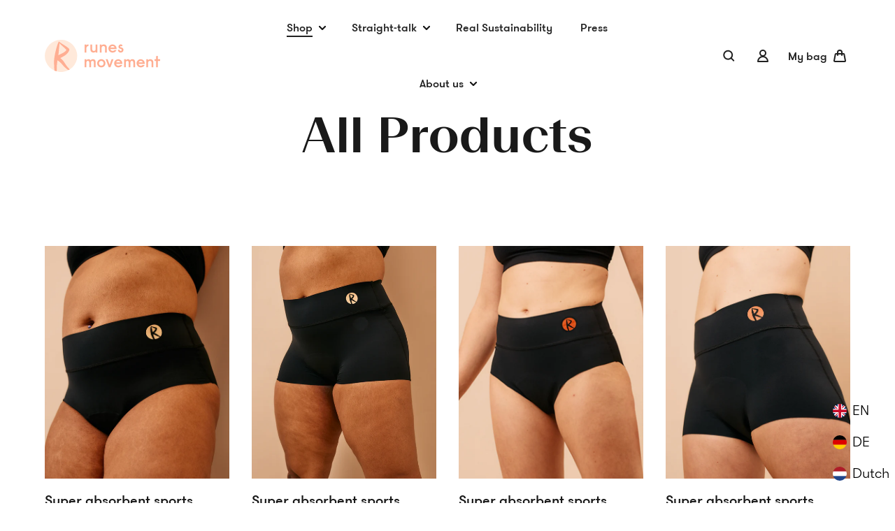

--- FILE ---
content_type: text/html; charset=utf-8
request_url: https://runesmovement.com/en-be/collections/all-products
body_size: 53691
content:
<!doctype html>
<html class="no-js no-touch supports-no-cookies" lang="en">

  <head>

<!-- Aadhya portfolio proof -->
    
    <!-- Google Tag Manager -->
    <script>(function(w,d,s,l,i){w[l]=w[l]||[];w[l].push({'gtm.start':
    new Date().getTime(),event:'gtm.js'});var f=d.getElementsByTagName(s)[0],
    j=d.createElement(s),dl=l!='dataLayer'?'&l='+l:'';j.async=true;j.src=
    'https://www.googletagmanager.com/gtm.js?id='+i+dl;f.parentNode.insertBefore(j,f);
    })(window,document,'script','dataLayer','GTM-5852W48');</script>
	<!-- End Google Tag Manager -->
    
    <meta name="facebook-domain-verification" content="agw8hii5ydzwg4fiovn5rrayklhiw9" />
    <meta name="facebook-domain-verification" content="p9nbqpoq9bgfbr9lg7s6pkhwlv08xb" />
    
    <meta charset="utf-8">
    <meta http-equiv="X-UA-Compatible" content="IE=edge">
    <meta name="viewport" content="width=device-width,initial-scale=1">
    

    <title>
All Products &ndash; Runes Movement
</title>

    <meta name="description" content="
Sportswear for women by women
">
    <link rel="dns-prefetch" href="https://cdn.shopify.com">
<link rel="dns-prefetch" href="https://fonts.shopifycdn.com">
    <link href="//runesmovement.com/cdn/shop/t/10/assets/code-theme-global.css?v=130880245575600611011664210331" rel="stylesheet" type="text/css" media="all"><link href="//runesmovement.com/cdn/shop/t/10/assets/overwrite-style.css?v=45951010111060199361664206381" rel="stylesheet" type="text/css" media="all"><link href="//runesmovement.com/cdn/shop/t/10/assets/print.scss.css?v=63232951156770505611664206381" rel="stylesheet" type="text/css" media="print">

    <script type="text/javascript" src="//runesmovement.com/cdn/shop/t/10/assets/code-theme-global.min.js?v=32612736623661727981664206381" defer="defer"></script><script type="text/javascript" src="//runesmovement.com/cdn/shopifycloud/storefront/assets/themes_support/api.jquery-7ab1a3a4.js" defer="defer" onload="setMoneyFormat()"></script><script type="text/javascript" src="//runesmovement.com/cdn/shop/t/10/assets/code-theme-global-defer.min.js?v=89731337505122013511664206381" defer="defer"></script><link rel="prefetch" href="//runesmovement.com/cdn/shop/t/10/assets/code-theme-template-addresses.min.js?v=74250856808769389041664206381" as="script"><link rel="prefetch" href="//runesmovement.com/cdn/shop/t/10/assets/code-theme-template-password.min.js?v=58122783976122958051664206381" as="script"><link rel="prefetch" href="//runesmovement.com/cdn/shop/t/10/assets/code-theme-template-login.min.js?v=73742935696453749331664206381" as="script"><script type="text/javascript">document.documentElement.className = document.documentElement.className.replace('no-js', 'js');
  if (!!("ontouchstart" in document)) {
    document.documentElement.className = document.documentElement.className.replace("no-touch", "touch");
  }function setMoneyFormat(){
    Shopify.money_format = '€{{amount_with_comma_separator}}';
  }window.theme = {
    strings: {
      addToCart: "Add to my bag",
      soldOut: "Sold Out",
      unavailable: "Unavailable"
    },
    moneyFormat: "€{{amount_with_comma_separator}}",
    moneyCentsDelimiter: ",",
    moneyThousandsDelimiter: "."
  };
</script>

    <link rel="apple-touch-icon" sizes="180x180" href="//runesmovement.com/cdn/shop/t/10/assets/apple-touch-icon.png?v=69543435626991310791664206381">
<link rel="icon" type="image/png" sizes="32x32" href="//runesmovement.com/cdn/shop/t/10/assets/favicon-32x32.png?v=39747081065006393291664206381">
<link rel="icon" type="image/png" sizes="16x16" href="//runesmovement.com/cdn/shop/t/10/assets/favicon-16x16.png?v=96543303523079612561664206381">
<link rel="manifest" href="//runesmovement.com/cdn/shop/t/10/assets/site.webmanifest?v=150519445807280296061703191832">
<link rel="mask-icon" href="//runesmovement.com/cdn/shop/t/10/assets/safari-pinned-tab.svg?v=32660745145056312381664206381" color="#fff">
<link rel="shortcut icon" href="//runesmovement.com/cdn/shop/t/10/assets/favicon.ico?v=34329342212283653721664206381">
<meta name="msapplication-TileColor" content="#fff">
<meta name="msapplication-config" content="//runesmovement.com/cdn/shop/t/10/assets/browserconfig.xml?v=90071907578036454851703191831">
<meta name="theme-color" content="#fff">
    <link rel="canonical" href="https://runesmovement.com/en-be/collections/all-products">
    


<meta property="og:site_name" content="Runes Movement">
<meta property="og:url" content="https://runesmovement.com/en-be/collections/all-products">
<meta property="og:title" content="All Products">
<meta property="og:type" content="product.group">
<meta property="og:description" content="Sportswear for women by women"><meta property="og:image" content="http://runesmovement.com/cdn/shop/collections/2020_10__09_RunesMovement1086.jpg?v=1604400858">
      <meta property="og:image:secure_url" content="https://runesmovement.com/cdn/shop/collections/2020_10__09_RunesMovement1086.jpg?v=1604400858">
      <meta property="og:image:width" content="1365">
      <meta property="og:image:height" content="2048">
      <meta property="og:image:alt" content="All Products">

<meta name="twitter:site" content="@">
<meta name="twitter:card" content="summary_large_image">
<meta name="twitter:title" content="All Products">
<meta name="twitter:description" content="Sportswear for women by women">

    <meta name="google-site-verification" content="testcode1" /><meta name="google-site-verification" content="testcode2" /><meta name="google-site-verification" content="testcode3" />


    <!-- Global site tag (gtag.js) - Google Analytics -->
	<script async src="https://www.googletagmanager.com/gtag/js?id=G-X62LCDG1M4"></script>
	<script>
  		window.dataLayer = window.dataLayer || [];
  		function gtag(){dataLayer.push(arguments);}
  		gtag('js', new Date());

 		 gtag('config', 'G-X62LCDG1M4');
	</script>
    
    <script>window.performance && window.performance.mark && window.performance.mark('shopify.content_for_header.start');</script><meta name="google-site-verification" content="U2xxel7Jn7nVllETUX3HjEON0YsEcgr714UKKJl1xBo">
<meta id="shopify-digital-wallet" name="shopify-digital-wallet" content="/26665451604/digital_wallets/dialog">
<meta name="shopify-checkout-api-token" content="a4122f188c17aff20a674439bc60de2c">
<meta id="in-context-paypal-metadata" data-shop-id="26665451604" data-venmo-supported="false" data-environment="production" data-locale="en_US" data-paypal-v4="true" data-currency="EUR">
<link rel="alternate" type="application/atom+xml" title="Feed" href="/en-be/collections/all-products.atom" />
<link rel="alternate" hreflang="x-default" href="https://runesmovement.com/collections/all-products">
<link rel="alternate" hreflang="en" href="https://runesmovement.com/collections/all-products">
<link rel="alternate" hreflang="de" href="https://runesmovement.com/de/collections/all-products">
<link rel="alternate" hreflang="nl" href="https://runesmovement.com/nl/collections/all-products">
<link rel="alternate" hreflang="en-DE" href="https://runesmovement.com/en-de/collections/all-products">
<link rel="alternate" hreflang="de-DE" href="https://runesmovement.com/de-de/collections/all-products">
<link rel="alternate" hreflang="en-BE" href="https://runesmovement.com/en-be/collections/all-products">
<link rel="alternate" hreflang="de-BE" href="https://runesmovement.com/de-be/collections/all-products">
<link rel="alternate" hreflang="nl-BE" href="https://runesmovement.com/nl-be/collections/all-products">
<link rel="alternate" type="application/json+oembed" href="https://runesmovement.com/en-be/collections/all-products.oembed">
<script async="async" src="/checkouts/internal/preloads.js?locale=en-BE"></script>
<link rel="preconnect" href="https://shop.app" crossorigin="anonymous">
<script async="async" src="https://shop.app/checkouts/internal/preloads.js?locale=en-BE&shop_id=26665451604" crossorigin="anonymous"></script>
<script id="shopify-features" type="application/json">{"accessToken":"a4122f188c17aff20a674439bc60de2c","betas":["rich-media-storefront-analytics"],"domain":"runesmovement.com","predictiveSearch":true,"shopId":26665451604,"locale":"en"}</script>
<script>var Shopify = Shopify || {};
Shopify.shop = "runesmovement.myshopify.com";
Shopify.locale = "en";
Shopify.currency = {"active":"EUR","rate":"1.0"};
Shopify.country = "BE";
Shopify.theme = {"name":"[ST] Runes Movement theme | v0.1.4 - Pay\u0026Vid","id":121683443796,"schema_name":"Code Base Theme","schema_version":"2.1.2","theme_store_id":null,"role":"main"};
Shopify.theme.handle = "null";
Shopify.theme.style = {"id":null,"handle":null};
Shopify.cdnHost = "runesmovement.com/cdn";
Shopify.routes = Shopify.routes || {};
Shopify.routes.root = "/en-be/";</script>
<script type="module">!function(o){(o.Shopify=o.Shopify||{}).modules=!0}(window);</script>
<script>!function(o){function n(){var o=[];function n(){o.push(Array.prototype.slice.apply(arguments))}return n.q=o,n}var t=o.Shopify=o.Shopify||{};t.loadFeatures=n(),t.autoloadFeatures=n()}(window);</script>
<script>
  window.ShopifyPay = window.ShopifyPay || {};
  window.ShopifyPay.apiHost = "shop.app\/pay";
  window.ShopifyPay.redirectState = null;
</script>
<script id="shop-js-analytics" type="application/json">{"pageType":"collection"}</script>
<script defer="defer" async type="module" src="//runesmovement.com/cdn/shopifycloud/shop-js/modules/v2/client.init-shop-cart-sync_BN7fPSNr.en.esm.js"></script>
<script defer="defer" async type="module" src="//runesmovement.com/cdn/shopifycloud/shop-js/modules/v2/chunk.common_Cbph3Kss.esm.js"></script>
<script defer="defer" async type="module" src="//runesmovement.com/cdn/shopifycloud/shop-js/modules/v2/chunk.modal_DKumMAJ1.esm.js"></script>
<script type="module">
  await import("//runesmovement.com/cdn/shopifycloud/shop-js/modules/v2/client.init-shop-cart-sync_BN7fPSNr.en.esm.js");
await import("//runesmovement.com/cdn/shopifycloud/shop-js/modules/v2/chunk.common_Cbph3Kss.esm.js");
await import("//runesmovement.com/cdn/shopifycloud/shop-js/modules/v2/chunk.modal_DKumMAJ1.esm.js");

  window.Shopify.SignInWithShop?.initShopCartSync?.({"fedCMEnabled":true,"windoidEnabled":true});

</script>
<script>
  window.Shopify = window.Shopify || {};
  if (!window.Shopify.featureAssets) window.Shopify.featureAssets = {};
  window.Shopify.featureAssets['shop-js'] = {"shop-cart-sync":["modules/v2/client.shop-cart-sync_CJVUk8Jm.en.esm.js","modules/v2/chunk.common_Cbph3Kss.esm.js","modules/v2/chunk.modal_DKumMAJ1.esm.js"],"init-fed-cm":["modules/v2/client.init-fed-cm_7Fvt41F4.en.esm.js","modules/v2/chunk.common_Cbph3Kss.esm.js","modules/v2/chunk.modal_DKumMAJ1.esm.js"],"init-shop-email-lookup-coordinator":["modules/v2/client.init-shop-email-lookup-coordinator_Cc088_bR.en.esm.js","modules/v2/chunk.common_Cbph3Kss.esm.js","modules/v2/chunk.modal_DKumMAJ1.esm.js"],"init-windoid":["modules/v2/client.init-windoid_hPopwJRj.en.esm.js","modules/v2/chunk.common_Cbph3Kss.esm.js","modules/v2/chunk.modal_DKumMAJ1.esm.js"],"shop-button":["modules/v2/client.shop-button_B0jaPSNF.en.esm.js","modules/v2/chunk.common_Cbph3Kss.esm.js","modules/v2/chunk.modal_DKumMAJ1.esm.js"],"shop-cash-offers":["modules/v2/client.shop-cash-offers_DPIskqss.en.esm.js","modules/v2/chunk.common_Cbph3Kss.esm.js","modules/v2/chunk.modal_DKumMAJ1.esm.js"],"shop-toast-manager":["modules/v2/client.shop-toast-manager_CK7RT69O.en.esm.js","modules/v2/chunk.common_Cbph3Kss.esm.js","modules/v2/chunk.modal_DKumMAJ1.esm.js"],"init-shop-cart-sync":["modules/v2/client.init-shop-cart-sync_BN7fPSNr.en.esm.js","modules/v2/chunk.common_Cbph3Kss.esm.js","modules/v2/chunk.modal_DKumMAJ1.esm.js"],"init-customer-accounts-sign-up":["modules/v2/client.init-customer-accounts-sign-up_CfPf4CXf.en.esm.js","modules/v2/client.shop-login-button_DeIztwXF.en.esm.js","modules/v2/chunk.common_Cbph3Kss.esm.js","modules/v2/chunk.modal_DKumMAJ1.esm.js"],"pay-button":["modules/v2/client.pay-button_CgIwFSYN.en.esm.js","modules/v2/chunk.common_Cbph3Kss.esm.js","modules/v2/chunk.modal_DKumMAJ1.esm.js"],"init-customer-accounts":["modules/v2/client.init-customer-accounts_DQ3x16JI.en.esm.js","modules/v2/client.shop-login-button_DeIztwXF.en.esm.js","modules/v2/chunk.common_Cbph3Kss.esm.js","modules/v2/chunk.modal_DKumMAJ1.esm.js"],"avatar":["modules/v2/client.avatar_BTnouDA3.en.esm.js"],"init-shop-for-new-customer-accounts":["modules/v2/client.init-shop-for-new-customer-accounts_CsZy_esa.en.esm.js","modules/v2/client.shop-login-button_DeIztwXF.en.esm.js","modules/v2/chunk.common_Cbph3Kss.esm.js","modules/v2/chunk.modal_DKumMAJ1.esm.js"],"shop-follow-button":["modules/v2/client.shop-follow-button_BRMJjgGd.en.esm.js","modules/v2/chunk.common_Cbph3Kss.esm.js","modules/v2/chunk.modal_DKumMAJ1.esm.js"],"checkout-modal":["modules/v2/client.checkout-modal_B9Drz_yf.en.esm.js","modules/v2/chunk.common_Cbph3Kss.esm.js","modules/v2/chunk.modal_DKumMAJ1.esm.js"],"shop-login-button":["modules/v2/client.shop-login-button_DeIztwXF.en.esm.js","modules/v2/chunk.common_Cbph3Kss.esm.js","modules/v2/chunk.modal_DKumMAJ1.esm.js"],"lead-capture":["modules/v2/client.lead-capture_DXYzFM3R.en.esm.js","modules/v2/chunk.common_Cbph3Kss.esm.js","modules/v2/chunk.modal_DKumMAJ1.esm.js"],"shop-login":["modules/v2/client.shop-login_CA5pJqmO.en.esm.js","modules/v2/chunk.common_Cbph3Kss.esm.js","modules/v2/chunk.modal_DKumMAJ1.esm.js"],"payment-terms":["modules/v2/client.payment-terms_BxzfvcZJ.en.esm.js","modules/v2/chunk.common_Cbph3Kss.esm.js","modules/v2/chunk.modal_DKumMAJ1.esm.js"]};
</script>
<script>(function() {
  var isLoaded = false;
  function asyncLoad() {
    if (isLoaded) return;
    isLoaded = true;
    var urls = ["https:\/\/installmultiplepixel.com\/addPixelCode.js?access_token=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\u0026server=https:\/\/installmultiplepixel.com\/\u0026shop=runesmovement.myshopify.com","https:\/\/chimpstatic.com\/mcjs-connected\/js\/users\/f488c31e5d10fdc3ed2420ad9\/084a4b507b4200188b78c56f7.js?shop=runesmovement.myshopify.com","https:\/\/script.pop-convert.com\/new-micro\/production.pc.min.js?unique_id=runesmovement.myshopify.com\u0026shop=runesmovement.myshopify.com","https:\/\/cdn.s3.pop-convert.com\/pcjs.production.min.js?unique_id=runesmovement.myshopify.com\u0026shop=runesmovement.myshopify.com","\/\/cdn.shopify.com\/proxy\/ce3429c320b4b21838baf9aa7b4e0c23633bd60d6401e1ee4159d616b50d3e05\/bucket.useifsapp.com\/theme-files-min\/js\/ifs-script-tag-min.js?v=2\u0026shop=runesmovement.myshopify.com\u0026sp-cache-control=cHVibGljLCBtYXgtYWdlPTkwMA","https:\/\/omnisnippet1.com\/platforms\/shopify.js?source=scriptTag\u0026v=2025-05-15T12\u0026shop=runesmovement.myshopify.com"];
    for (var i = 0; i < urls.length; i++) {
      var s = document.createElement('script');
      s.type = 'text/javascript';
      s.async = true;
      s.src = urls[i];
      var x = document.getElementsByTagName('script')[0];
      x.parentNode.insertBefore(s, x);
    }
  };
  if(window.attachEvent) {
    window.attachEvent('onload', asyncLoad);
  } else {
    window.addEventListener('load', asyncLoad, false);
  }
})();</script>
<script id="__st">var __st={"a":26665451604,"offset":3600,"reqid":"d5bcea0f-a153-461f-8d63-b47b4482f72a-1769967938","pageurl":"runesmovement.com\/en-be\/collections\/all-products","u":"f60fa3844443","p":"collection","rtyp":"collection","rid":178020876372};</script>
<script>window.ShopifyPaypalV4VisibilityTracking = true;</script>
<script id="captcha-bootstrap">!function(){'use strict';const t='contact',e='account',n='new_comment',o=[[t,t],['blogs',n],['comments',n],[t,'customer']],c=[[e,'customer_login'],[e,'guest_login'],[e,'recover_customer_password'],[e,'create_customer']],r=t=>t.map((([t,e])=>`form[action*='/${t}']:not([data-nocaptcha='true']) input[name='form_type'][value='${e}']`)).join(','),a=t=>()=>t?[...document.querySelectorAll(t)].map((t=>t.form)):[];function s(){const t=[...o],e=r(t);return a(e)}const i='password',u='form_key',d=['recaptcha-v3-token','g-recaptcha-response','h-captcha-response',i],f=()=>{try{return window.sessionStorage}catch{return}},m='__shopify_v',_=t=>t.elements[u];function p(t,e,n=!1){try{const o=window.sessionStorage,c=JSON.parse(o.getItem(e)),{data:r}=function(t){const{data:e,action:n}=t;return t[m]||n?{data:e,action:n}:{data:t,action:n}}(c);for(const[e,n]of Object.entries(r))t.elements[e]&&(t.elements[e].value=n);n&&o.removeItem(e)}catch(o){console.error('form repopulation failed',{error:o})}}const l='form_type',E='cptcha';function T(t){t.dataset[E]=!0}const w=window,h=w.document,L='Shopify',v='ce_forms',y='captcha';let A=!1;((t,e)=>{const n=(g='f06e6c50-85a8-45c8-87d0-21a2b65856fe',I='https://cdn.shopify.com/shopifycloud/storefront-forms-hcaptcha/ce_storefront_forms_captcha_hcaptcha.v1.5.2.iife.js',D={infoText:'Protected by hCaptcha',privacyText:'Privacy',termsText:'Terms'},(t,e,n)=>{const o=w[L][v],c=o.bindForm;if(c)return c(t,g,e,D).then(n);var r;o.q.push([[t,g,e,D],n]),r=I,A||(h.body.append(Object.assign(h.createElement('script'),{id:'captcha-provider',async:!0,src:r})),A=!0)});var g,I,D;w[L]=w[L]||{},w[L][v]=w[L][v]||{},w[L][v].q=[],w[L][y]=w[L][y]||{},w[L][y].protect=function(t,e){n(t,void 0,e),T(t)},Object.freeze(w[L][y]),function(t,e,n,w,h,L){const[v,y,A,g]=function(t,e,n){const i=e?o:[],u=t?c:[],d=[...i,...u],f=r(d),m=r(i),_=r(d.filter((([t,e])=>n.includes(e))));return[a(f),a(m),a(_),s()]}(w,h,L),I=t=>{const e=t.target;return e instanceof HTMLFormElement?e:e&&e.form},D=t=>v().includes(t);t.addEventListener('submit',(t=>{const e=I(t);if(!e)return;const n=D(e)&&!e.dataset.hcaptchaBound&&!e.dataset.recaptchaBound,o=_(e),c=g().includes(e)&&(!o||!o.value);(n||c)&&t.preventDefault(),c&&!n&&(function(t){try{if(!f())return;!function(t){const e=f();if(!e)return;const n=_(t);if(!n)return;const o=n.value;o&&e.removeItem(o)}(t);const e=Array.from(Array(32),(()=>Math.random().toString(36)[2])).join('');!function(t,e){_(t)||t.append(Object.assign(document.createElement('input'),{type:'hidden',name:u})),t.elements[u].value=e}(t,e),function(t,e){const n=f();if(!n)return;const o=[...t.querySelectorAll(`input[type='${i}']`)].map((({name:t})=>t)),c=[...d,...o],r={};for(const[a,s]of new FormData(t).entries())c.includes(a)||(r[a]=s);n.setItem(e,JSON.stringify({[m]:1,action:t.action,data:r}))}(t,e)}catch(e){console.error('failed to persist form',e)}}(e),e.submit())}));const S=(t,e)=>{t&&!t.dataset[E]&&(n(t,e.some((e=>e===t))),T(t))};for(const o of['focusin','change'])t.addEventListener(o,(t=>{const e=I(t);D(e)&&S(e,y())}));const B=e.get('form_key'),M=e.get(l),P=B&&M;t.addEventListener('DOMContentLoaded',(()=>{const t=y();if(P)for(const e of t)e.elements[l].value===M&&p(e,B);[...new Set([...A(),...v().filter((t=>'true'===t.dataset.shopifyCaptcha))])].forEach((e=>S(e,t)))}))}(h,new URLSearchParams(w.location.search),n,t,e,['guest_login'])})(!0,!0)}();</script>
<script integrity="sha256-4kQ18oKyAcykRKYeNunJcIwy7WH5gtpwJnB7kiuLZ1E=" data-source-attribution="shopify.loadfeatures" defer="defer" src="//runesmovement.com/cdn/shopifycloud/storefront/assets/storefront/load_feature-a0a9edcb.js" crossorigin="anonymous"></script>
<script crossorigin="anonymous" defer="defer" src="//runesmovement.com/cdn/shopifycloud/storefront/assets/shopify_pay/storefront-65b4c6d7.js?v=20250812"></script>
<script data-source-attribution="shopify.dynamic_checkout.dynamic.init">var Shopify=Shopify||{};Shopify.PaymentButton=Shopify.PaymentButton||{isStorefrontPortableWallets:!0,init:function(){window.Shopify.PaymentButton.init=function(){};var t=document.createElement("script");t.src="https://runesmovement.com/cdn/shopifycloud/portable-wallets/latest/portable-wallets.en.js",t.type="module",document.head.appendChild(t)}};
</script>
<script data-source-attribution="shopify.dynamic_checkout.buyer_consent">
  function portableWalletsHideBuyerConsent(e){var t=document.getElementById("shopify-buyer-consent"),n=document.getElementById("shopify-subscription-policy-button");t&&n&&(t.classList.add("hidden"),t.setAttribute("aria-hidden","true"),n.removeEventListener("click",e))}function portableWalletsShowBuyerConsent(e){var t=document.getElementById("shopify-buyer-consent"),n=document.getElementById("shopify-subscription-policy-button");t&&n&&(t.classList.remove("hidden"),t.removeAttribute("aria-hidden"),n.addEventListener("click",e))}window.Shopify?.PaymentButton&&(window.Shopify.PaymentButton.hideBuyerConsent=portableWalletsHideBuyerConsent,window.Shopify.PaymentButton.showBuyerConsent=portableWalletsShowBuyerConsent);
</script>
<script data-source-attribution="shopify.dynamic_checkout.cart.bootstrap">document.addEventListener("DOMContentLoaded",(function(){function t(){return document.querySelector("shopify-accelerated-checkout-cart, shopify-accelerated-checkout")}if(t())Shopify.PaymentButton.init();else{new MutationObserver((function(e,n){t()&&(Shopify.PaymentButton.init(),n.disconnect())})).observe(document.body,{childList:!0,subtree:!0})}}));
</script>
<script id='scb4127' type='text/javascript' async='' src='https://runesmovement.com/cdn/shopifycloud/privacy-banner/storefront-banner.js'></script><link id="shopify-accelerated-checkout-styles" rel="stylesheet" media="screen" href="https://runesmovement.com/cdn/shopifycloud/portable-wallets/latest/accelerated-checkout-backwards-compat.css" crossorigin="anonymous">
<style id="shopify-accelerated-checkout-cart">
        #shopify-buyer-consent {
  margin-top: 1em;
  display: inline-block;
  width: 100%;
}

#shopify-buyer-consent.hidden {
  display: none;
}

#shopify-subscription-policy-button {
  background: none;
  border: none;
  padding: 0;
  text-decoration: underline;
  font-size: inherit;
  cursor: pointer;
}

#shopify-subscription-policy-button::before {
  box-shadow: none;
}

      </style>

<script>window.performance && window.performance.mark && window.performance.mark('shopify.content_for_header.end');</script>

        
        
            
              
            
           <script id="dcScript">
  var dcCart = {"note":null,"attributes":{},"original_total_price":0,"total_price":0,"total_discount":0,"total_weight":0.0,"item_count":0,"items":[],"requires_shipping":false,"currency":"EUR","items_subtotal_price":0,"cart_level_discount_applications":[],"checkout_charge_amount":0};
  
  
  var dcCustomerId = false;
  var dcCustomerEmail = false;
  var dcCustomerTags = false;
  
  var dcCurrency = '€{{amount_with_comma_separator}}';
</script>
    
 <meta name="facebook-domain-verification" content="agw8hii5ydzwg4fiovn5rrayklhiw9" /> 
    <meta name="facebook-domain-verification" content="nu4l42b7xv45jiuhmf16lzh6cugf6q" />
    

    
		
          <div class="selCollection_fb" style="display:none;">
            	
                
            	
                  
            	
</div>
        
        
	
	<div class="shopCurrency" style="display:none;">EUR</div>
	<script src="//runesmovement.com/cdn/shopifycloud/storefront/assets/themes_support/api.jquery-7ab1a3a4.js" defer="defer"></script>

<script src="https://installmultiplepixel.com/pull/runesmovement.myshopify.com/hook.js?1634042167" defer="defer"></script><link href="https://monorail-edge.shopifysvc.com" rel="dns-prefetch">
<script>(function(){if ("sendBeacon" in navigator && "performance" in window) {try {var session_token_from_headers = performance.getEntriesByType('navigation')[0].serverTiming.find(x => x.name == '_s').description;} catch {var session_token_from_headers = undefined;}var session_cookie_matches = document.cookie.match(/_shopify_s=([^;]*)/);var session_token_from_cookie = session_cookie_matches && session_cookie_matches.length === 2 ? session_cookie_matches[1] : "";var session_token = session_token_from_headers || session_token_from_cookie || "";function handle_abandonment_event(e) {var entries = performance.getEntries().filter(function(entry) {return /monorail-edge.shopifysvc.com/.test(entry.name);});if (!window.abandonment_tracked && entries.length === 0) {window.abandonment_tracked = true;var currentMs = Date.now();var navigation_start = performance.timing.navigationStart;var payload = {shop_id: 26665451604,url: window.location.href,navigation_start,duration: currentMs - navigation_start,session_token,page_type: "collection"};window.navigator.sendBeacon("https://monorail-edge.shopifysvc.com/v1/produce", JSON.stringify({schema_id: "online_store_buyer_site_abandonment/1.1",payload: payload,metadata: {event_created_at_ms: currentMs,event_sent_at_ms: currentMs}}));}}window.addEventListener('pagehide', handle_abandonment_event);}}());</script>
<script id="web-pixels-manager-setup">(function e(e,d,r,n,o){if(void 0===o&&(o={}),!Boolean(null===(a=null===(i=window.Shopify)||void 0===i?void 0:i.analytics)||void 0===a?void 0:a.replayQueue)){var i,a;window.Shopify=window.Shopify||{};var t=window.Shopify;t.analytics=t.analytics||{};var s=t.analytics;s.replayQueue=[],s.publish=function(e,d,r){return s.replayQueue.push([e,d,r]),!0};try{self.performance.mark("wpm:start")}catch(e){}var l=function(){var e={modern:/Edge?\/(1{2}[4-9]|1[2-9]\d|[2-9]\d{2}|\d{4,})\.\d+(\.\d+|)|Firefox\/(1{2}[4-9]|1[2-9]\d|[2-9]\d{2}|\d{4,})\.\d+(\.\d+|)|Chrom(ium|e)\/(9{2}|\d{3,})\.\d+(\.\d+|)|(Maci|X1{2}).+ Version\/(15\.\d+|(1[6-9]|[2-9]\d|\d{3,})\.\d+)([,.]\d+|)( \(\w+\)|)( Mobile\/\w+|) Safari\/|Chrome.+OPR\/(9{2}|\d{3,})\.\d+\.\d+|(CPU[ +]OS|iPhone[ +]OS|CPU[ +]iPhone|CPU IPhone OS|CPU iPad OS)[ +]+(15[._]\d+|(1[6-9]|[2-9]\d|\d{3,})[._]\d+)([._]\d+|)|Android:?[ /-](13[3-9]|1[4-9]\d|[2-9]\d{2}|\d{4,})(\.\d+|)(\.\d+|)|Android.+Firefox\/(13[5-9]|1[4-9]\d|[2-9]\d{2}|\d{4,})\.\d+(\.\d+|)|Android.+Chrom(ium|e)\/(13[3-9]|1[4-9]\d|[2-9]\d{2}|\d{4,})\.\d+(\.\d+|)|SamsungBrowser\/([2-9]\d|\d{3,})\.\d+/,legacy:/Edge?\/(1[6-9]|[2-9]\d|\d{3,})\.\d+(\.\d+|)|Firefox\/(5[4-9]|[6-9]\d|\d{3,})\.\d+(\.\d+|)|Chrom(ium|e)\/(5[1-9]|[6-9]\d|\d{3,})\.\d+(\.\d+|)([\d.]+$|.*Safari\/(?![\d.]+ Edge\/[\d.]+$))|(Maci|X1{2}).+ Version\/(10\.\d+|(1[1-9]|[2-9]\d|\d{3,})\.\d+)([,.]\d+|)( \(\w+\)|)( Mobile\/\w+|) Safari\/|Chrome.+OPR\/(3[89]|[4-9]\d|\d{3,})\.\d+\.\d+|(CPU[ +]OS|iPhone[ +]OS|CPU[ +]iPhone|CPU IPhone OS|CPU iPad OS)[ +]+(10[._]\d+|(1[1-9]|[2-9]\d|\d{3,})[._]\d+)([._]\d+|)|Android:?[ /-](13[3-9]|1[4-9]\d|[2-9]\d{2}|\d{4,})(\.\d+|)(\.\d+|)|Mobile Safari.+OPR\/([89]\d|\d{3,})\.\d+\.\d+|Android.+Firefox\/(13[5-9]|1[4-9]\d|[2-9]\d{2}|\d{4,})\.\d+(\.\d+|)|Android.+Chrom(ium|e)\/(13[3-9]|1[4-9]\d|[2-9]\d{2}|\d{4,})\.\d+(\.\d+|)|Android.+(UC? ?Browser|UCWEB|U3)[ /]?(15\.([5-9]|\d{2,})|(1[6-9]|[2-9]\d|\d{3,})\.\d+)\.\d+|SamsungBrowser\/(5\.\d+|([6-9]|\d{2,})\.\d+)|Android.+MQ{2}Browser\/(14(\.(9|\d{2,})|)|(1[5-9]|[2-9]\d|\d{3,})(\.\d+|))(\.\d+|)|K[Aa][Ii]OS\/(3\.\d+|([4-9]|\d{2,})\.\d+)(\.\d+|)/},d=e.modern,r=e.legacy,n=navigator.userAgent;return n.match(d)?"modern":n.match(r)?"legacy":"unknown"}(),u="modern"===l?"modern":"legacy",c=(null!=n?n:{modern:"",legacy:""})[u],f=function(e){return[e.baseUrl,"/wpm","/b",e.hashVersion,"modern"===e.buildTarget?"m":"l",".js"].join("")}({baseUrl:d,hashVersion:r,buildTarget:u}),m=function(e){var d=e.version,r=e.bundleTarget,n=e.surface,o=e.pageUrl,i=e.monorailEndpoint;return{emit:function(e){var a=e.status,t=e.errorMsg,s=(new Date).getTime(),l=JSON.stringify({metadata:{event_sent_at_ms:s},events:[{schema_id:"web_pixels_manager_load/3.1",payload:{version:d,bundle_target:r,page_url:o,status:a,surface:n,error_msg:t},metadata:{event_created_at_ms:s}}]});if(!i)return console&&console.warn&&console.warn("[Web Pixels Manager] No Monorail endpoint provided, skipping logging."),!1;try{return self.navigator.sendBeacon.bind(self.navigator)(i,l)}catch(e){}var u=new XMLHttpRequest;try{return u.open("POST",i,!0),u.setRequestHeader("Content-Type","text/plain"),u.send(l),!0}catch(e){return console&&console.warn&&console.warn("[Web Pixels Manager] Got an unhandled error while logging to Monorail."),!1}}}}({version:r,bundleTarget:l,surface:e.surface,pageUrl:self.location.href,monorailEndpoint:e.monorailEndpoint});try{o.browserTarget=l,function(e){var d=e.src,r=e.async,n=void 0===r||r,o=e.onload,i=e.onerror,a=e.sri,t=e.scriptDataAttributes,s=void 0===t?{}:t,l=document.createElement("script"),u=document.querySelector("head"),c=document.querySelector("body");if(l.async=n,l.src=d,a&&(l.integrity=a,l.crossOrigin="anonymous"),s)for(var f in s)if(Object.prototype.hasOwnProperty.call(s,f))try{l.dataset[f]=s[f]}catch(e){}if(o&&l.addEventListener("load",o),i&&l.addEventListener("error",i),u)u.appendChild(l);else{if(!c)throw new Error("Did not find a head or body element to append the script");c.appendChild(l)}}({src:f,async:!0,onload:function(){if(!function(){var e,d;return Boolean(null===(d=null===(e=window.Shopify)||void 0===e?void 0:e.analytics)||void 0===d?void 0:d.initialized)}()){var d=window.webPixelsManager.init(e)||void 0;if(d){var r=window.Shopify.analytics;r.replayQueue.forEach((function(e){var r=e[0],n=e[1],o=e[2];d.publishCustomEvent(r,n,o)})),r.replayQueue=[],r.publish=d.publishCustomEvent,r.visitor=d.visitor,r.initialized=!0}}},onerror:function(){return m.emit({status:"failed",errorMsg:"".concat(f," has failed to load")})},sri:function(e){var d=/^sha384-[A-Za-z0-9+/=]+$/;return"string"==typeof e&&d.test(e)}(c)?c:"",scriptDataAttributes:o}),m.emit({status:"loading"})}catch(e){m.emit({status:"failed",errorMsg:(null==e?void 0:e.message)||"Unknown error"})}}})({shopId: 26665451604,storefrontBaseUrl: "https://runesmovement.com",extensionsBaseUrl: "https://extensions.shopifycdn.com/cdn/shopifycloud/web-pixels-manager",monorailEndpoint: "https://monorail-edge.shopifysvc.com/unstable/produce_batch",surface: "storefront-renderer",enabledBetaFlags: ["2dca8a86"],webPixelsConfigList: [{"id":"1397129549","configuration":"{\"apiURL\":\"https:\/\/api.omnisend.com\",\"appURL\":\"https:\/\/app.omnisend.com\",\"brandID\":\"6458b53171a2f8c907941068\",\"trackingURL\":\"https:\/\/wt.omnisendlink.com\"}","eventPayloadVersion":"v1","runtimeContext":"STRICT","scriptVersion":"aa9feb15e63a302383aa48b053211bbb","type":"APP","apiClientId":186001,"privacyPurposes":["ANALYTICS","MARKETING","SALE_OF_DATA"],"dataSharingAdjustments":{"protectedCustomerApprovalScopes":["read_customer_address","read_customer_email","read_customer_name","read_customer_personal_data","read_customer_phone"]}},{"id":"909967693","configuration":"{\"config\":\"{\\\"pixel_id\\\":\\\"G-X62LCDG1M4\\\",\\\"target_country\\\":\\\"NL\\\",\\\"gtag_events\\\":[{\\\"type\\\":\\\"begin_checkout\\\",\\\"action_label\\\":[\\\"G-X62LCDG1M4\\\",\\\"AW-10793262586\\\/WrNdCO7t8vwCEPq70Joo\\\"]},{\\\"type\\\":\\\"search\\\",\\\"action_label\\\":[\\\"G-X62LCDG1M4\\\",\\\"AW-10793262586\\\/k8vQCPHt8vwCEPq70Joo\\\"]},{\\\"type\\\":\\\"view_item\\\",\\\"action_label\\\":[\\\"G-X62LCDG1M4\\\",\\\"AW-10793262586\\\/EQ5nCOjt8vwCEPq70Joo\\\",\\\"MC-GZQPD8DEPJ\\\"]},{\\\"type\\\":\\\"purchase\\\",\\\"action_label\\\":[\\\"G-X62LCDG1M4\\\",\\\"AW-10793262586\\\/njH6COXt8vwCEPq70Joo\\\",\\\"MC-GZQPD8DEPJ\\\"]},{\\\"type\\\":\\\"page_view\\\",\\\"action_label\\\":[\\\"G-X62LCDG1M4\\\",\\\"AW-10793262586\\\/lBwTCOLt8vwCEPq70Joo\\\",\\\"MC-GZQPD8DEPJ\\\"]},{\\\"type\\\":\\\"add_payment_info\\\",\\\"action_label\\\":[\\\"G-X62LCDG1M4\\\",\\\"AW-10793262586\\\/fU-sCPTt8vwCEPq70Joo\\\"]},{\\\"type\\\":\\\"add_to_cart\\\",\\\"action_label\\\":[\\\"G-X62LCDG1M4\\\",\\\"AW-10793262586\\\/QsDYCOvt8vwCEPq70Joo\\\"]}],\\\"enable_monitoring_mode\\\":false}\"}","eventPayloadVersion":"v1","runtimeContext":"OPEN","scriptVersion":"b2a88bafab3e21179ed38636efcd8a93","type":"APP","apiClientId":1780363,"privacyPurposes":[],"dataSharingAdjustments":{"protectedCustomerApprovalScopes":["read_customer_address","read_customer_email","read_customer_name","read_customer_personal_data","read_customer_phone"]}},{"id":"264208717","configuration":"{\"pixel_id\":\"290141159598364\",\"pixel_type\":\"facebook_pixel\",\"metaapp_system_user_token\":\"-\"}","eventPayloadVersion":"v1","runtimeContext":"OPEN","scriptVersion":"ca16bc87fe92b6042fbaa3acc2fbdaa6","type":"APP","apiClientId":2329312,"privacyPurposes":["ANALYTICS","MARKETING","SALE_OF_DATA"],"dataSharingAdjustments":{"protectedCustomerApprovalScopes":["read_customer_address","read_customer_email","read_customer_name","read_customer_personal_data","read_customer_phone"]}},{"id":"shopify-app-pixel","configuration":"{}","eventPayloadVersion":"v1","runtimeContext":"STRICT","scriptVersion":"0450","apiClientId":"shopify-pixel","type":"APP","privacyPurposes":["ANALYTICS","MARKETING"]},{"id":"shopify-custom-pixel","eventPayloadVersion":"v1","runtimeContext":"LAX","scriptVersion":"0450","apiClientId":"shopify-pixel","type":"CUSTOM","privacyPurposes":["ANALYTICS","MARKETING"]}],isMerchantRequest: false,initData: {"shop":{"name":"Runes Movement","paymentSettings":{"currencyCode":"EUR"},"myshopifyDomain":"runesmovement.myshopify.com","countryCode":"NL","storefrontUrl":"https:\/\/runesmovement.com\/en-be"},"customer":null,"cart":null,"checkout":null,"productVariants":[],"purchasingCompany":null},},"https://runesmovement.com/cdn","1d2a099fw23dfb22ep557258f5m7a2edbae",{"modern":"","legacy":""},{"shopId":"26665451604","storefrontBaseUrl":"https:\/\/runesmovement.com","extensionBaseUrl":"https:\/\/extensions.shopifycdn.com\/cdn\/shopifycloud\/web-pixels-manager","surface":"storefront-renderer","enabledBetaFlags":"[\"2dca8a86\"]","isMerchantRequest":"false","hashVersion":"1d2a099fw23dfb22ep557258f5m7a2edbae","publish":"custom","events":"[[\"page_viewed\",{}],[\"collection_viewed\",{\"collection\":{\"id\":\"178020876372\",\"title\":\"All Products\",\"productVariants\":[{\"price\":{\"amount\":39.0,\"currencyCode\":\"EUR\"},\"product\":{\"title\":\"Super absorbent sports undies | Wide Waist | Brief\",\"vendor\":\"Runes Movement\",\"id\":\"6664148746324\",\"untranslatedTitle\":\"Super absorbent sports undies | Wide Waist | Brief\",\"url\":\"\/en-be\/products\/super-absorbent-sports-undies-wide-waist-brief\",\"type\":\"Absorbent Underwear \u003e sports underwear \u003e panties \u003e fitness underwear \u003e incontinence \u003e pee \u003e urine \u003e period \u003e menstruation \u003e leak proof \u003e pee proof \u003e bladder leak \u003e bodyshape \u003e body shape\"},\"id\":\"39515235418196\",\"image\":{\"src\":\"\/\/runesmovement.com\/cdn\/shop\/products\/Widewaist-brief.png?v=1659793091\"},\"sku\":\"8719325975192\",\"title\":\"m\",\"untranslatedTitle\":\"m\"},{\"price\":{\"amount\":39.0,\"currencyCode\":\"EUR\"},\"product\":{\"title\":\"Super absorbent sports undies | Wide Waist | Boy Short\",\"vendor\":\"Runes Movement\",\"id\":\"6664154972244\",\"untranslatedTitle\":\"Super absorbent sports undies | Wide Waist | Boy Short\",\"url\":\"\/en-be\/products\/super-absorbent-sports-undies-wide-waist-boy-short\",\"type\":\"Absorbent Underwear \u003e sports underwear \u003e panties \u003e fitness underwear \u003e incontinence \u003e pee \u003e urine \u003e period \u003e menstruation \u003e leak proof \u003e pee proof \u003e bladder leak \u003e bodyshape \u003e body shape\"},\"id\":\"39515261239380\",\"image\":{\"src\":\"\/\/runesmovement.com\/cdn\/shop\/products\/0042-RunesMovement-Ecom-2021-09-19-lucahalma192-logofix.jpg?v=1659793043\"},\"sku\":\"8719325975161\",\"title\":\"m\",\"untranslatedTitle\":\"m\"},{\"price\":{\"amount\":39.0,\"currencyCode\":\"EUR\"},\"product\":{\"title\":\"Super absorbent sports undies | Straight Waist | Brief\",\"vendor\":\"Runes Movement\",\"id\":\"6664148418644\",\"untranslatedTitle\":\"Super absorbent sports undies | Straight Waist | Brief\",\"url\":\"\/en-be\/products\/super-absorbent-sports-undies-straight-waist-brief-black\",\"type\":\"Absorbent Underwear \u003e sports underwear \u003e panties \u003e fitness underwear \u003e incontinence \u003e pee \u003e urine \u003e period \u003e menstruation \u003e leak proof \u003e pee proof \u003e bladder leak \u003e bodyshape \u003e body shape\"},\"id\":\"39515231551572\",\"image\":{\"src\":\"\/\/runesmovement.com\/cdn\/shop\/products\/Straightwaist-brief.png?v=1659793080\"},\"sku\":\"8719325975123\",\"title\":\"s\",\"untranslatedTitle\":\"s\"},{\"price\":{\"amount\":39.0,\"currencyCode\":\"EUR\"},\"product\":{\"title\":\"Super absorbent sports undies | Straight Waist | Boy Short\",\"vendor\":\"Runes Movement\",\"id\":\"6664153858132\",\"untranslatedTitle\":\"Super absorbent sports undies | Straight Waist | Boy Short\",\"url\":\"\/en-be\/products\/super-absorbent-sports-undies-straight-waist-boy-short-black\",\"type\":\"Absorbent Underwear \u003e sports underwear \u003e panties \u003e fitness underwear \u003e incontinence \u003e pee \u003e urine \u003e period \u003e menstruation \u003e leak proof \u003e pee proof \u003e bladder leak \u003e bodyshape \u003e body shape\"},\"id\":\"39515254161492\",\"image\":{\"src\":\"\/\/runesmovement.com\/cdn\/shop\/products\/Straightwaist-boyshort.png?v=1659793028\"},\"sku\":\"8719325975086\",\"title\":\"s\",\"untranslatedTitle\":\"s\"},{\"price\":{\"amount\":39.0,\"currencyCode\":\"EUR\"},\"product\":{\"title\":\"Super absorbent sports undies | Narrow Waist | Brief | Black\",\"vendor\":\"Runes Movement\",\"id\":\"6664161951828\",\"untranslatedTitle\":\"Super absorbent sports undies | Narrow Waist | Brief | Black\",\"url\":\"\/en-be\/products\/super-absorbent-sports-undies-narrow-waist-brief-black\",\"type\":\"Absorbent Underwear \u003e sports underwear \u003e panties \u003e fitness underwear \u003e incontinence \u003e pee \u003e urine \u003e period \u003e menstruation \u003e leak proof \u003e pee proof \u003e bladder leak \u003e bodyshape \u003e body shape\"},\"id\":\"39515282964564\",\"image\":{\"src\":\"\/\/runesmovement.com\/cdn\/shop\/products\/Narrowwaist-brief_5af06cb3-064c-4533-aee3-b6bd8f136b87.png?v=1659793066\"},\"sku\":\"8719325975277\",\"title\":\"xs\",\"untranslatedTitle\":\"xs\"},{\"price\":{\"amount\":39.0,\"currencyCode\":\"EUR\"},\"product\":{\"title\":\"Super absorbent sports undies | Narrow Waist | Brief | Burnt Olive\",\"vendor\":\"Runes Movement\",\"id\":\"7977419899196\",\"untranslatedTitle\":\"Super absorbent sports undies | Narrow Waist | Brief | Burnt Olive\",\"url\":\"\/en-be\/products\/super-absorbent-sports-undies-narrow-waist-brief-burnt-olive-1\",\"type\":\"Absorbent Underwear \u003e sports underwear \u003e panties \u003e fitness underwear \u003e incontinence \u003e pee \u003e urine \u003e period \u003e menstruation \u003e leak proof \u003e pee proof \u003e bladder leak \u003e bodyshape \u003e body shape\"},\"id\":\"43685959860540\",\"image\":{\"src\":\"\/\/runesmovement.com\/cdn\/shop\/products\/0042-RunesMovement-Ecom-2021-09-19-lucahalma77-logofix_c0e26cbc-7f74-44f5-839c-a3efc0e11399.jpg?v=1667219468\"},\"sku\":\"8719325975369\",\"title\":\"xs\",\"untranslatedTitle\":\"xs\"},{\"price\":{\"amount\":39.0,\"currencyCode\":\"EUR\"},\"product\":{\"title\":\"Super absorbent sports undies | Narrow Waist | Boy Short | Black\",\"vendor\":\"Runes Movement\",\"id\":\"6664159789140\",\"untranslatedTitle\":\"Super absorbent sports undies | Narrow Waist | Boy Short | Black\",\"url\":\"\/en-be\/products\/super-absorbent-sports-undies-narrow-waist-boy-short-black\",\"type\":\"Absorbent Underwear \u003e sports underwear \u003e panties \u003e fitness underwear \u003e incontinence \u003e pee \u003e urine \u003e period \u003e menstruation \u003e leak proof \u003e pee proof \u003e bladder leak \u003e bodyshape \u003e body shape \u003e boxer \u003e boy short \u003e boxer shorts\"},\"id\":\"39515280343124\",\"image\":{\"src\":\"\/\/runesmovement.com\/cdn\/shop\/products\/Narrowwaist-boyshort.png?v=1659793001\"},\"sku\":\"8719325975222\",\"title\":\"xs \/ Black\",\"untranslatedTitle\":\"xs \/ Black\"},{\"price\":{\"amount\":39.0,\"currencyCode\":\"EUR\"},\"product\":{\"title\":\"Super absorbent sports undies | Narrow Waist | Boy Short | Burnt Olive\",\"vendor\":\"Runes Movement\",\"id\":\"7977420128572\",\"untranslatedTitle\":\"Super absorbent sports undies | Narrow Waist | Boy Short | Burnt Olive\",\"url\":\"\/en-be\/products\/super-absorbent-sports-undies-narrow-waist-boy-short-burnt-olive-1\",\"type\":\"Absorbent Underwear \u003e sports underwear \u003e panties \u003e fitness underwear \u003e incontinence \u003e pee \u003e urine \u003e period \u003e menstruation \u003e leak proof \u003e pee proof \u003e bladder leak \u003e bodyshape \u003e body shape \u003e boxer \u003e boy short \u003e boxer shorts\"},\"id\":\"43685962154300\",\"image\":{\"src\":\"\/\/runesmovement.com\/cdn\/shop\/products\/0042-RunesMovement-Ecom-2021-09-19-lucahalma36-logofix_00b3d0f7-d70d-44a0-a28e-cc20ae3bfbb8.jpg?v=1667217343\"},\"sku\":\"8719325975321\",\"title\":\"xs\",\"untranslatedTitle\":\"xs\"},{\"price\":{\"amount\":95.0,\"currencyCode\":\"EUR\"},\"product\":{\"title\":\"No-see-through leggings | Dark Cherry\",\"vendor\":\"Runes Movement\",\"id\":\"4792455823444\",\"untranslatedTitle\":\"No-see-through leggings | Dark Cherry\",\"url\":\"\/en-be\/products\/extender-leggings-dark-cherry\",\"type\":\"Leggings \u003e tights \u003e women's leggings \u003e women's tights \u003e leggings for women \u003e tights for women \u003e squat-proof leggings \u003e squat proof leggings \u003e sweat-proof leggings \u003e sweat proof leggings \u003e legging \u003e leggins \u003e sportlegging \u003e sportlegging dames\"},\"id\":\"32932578263124\",\"image\":{\"src\":\"\/\/runesmovement.com\/cdn\/shop\/products\/2020_10__09_RunesMovement3102.jpg?v=1605011450\"},\"sku\":\"8720165919918\",\"title\":\"xs\",\"untranslatedTitle\":\"xs\"},{\"price\":{\"amount\":95.0,\"currencyCode\":\"EUR\"},\"product\":{\"title\":\"No-see-through leggings | Ocean Green\",\"vendor\":\"Runes Movement\",\"id\":\"4792461426772\",\"untranslatedTitle\":\"No-see-through leggings | Ocean Green\",\"url\":\"\/en-be\/products\/extender-leggings-ocean-green\",\"type\":\"Leggings \u003e tights \u003e women's leggings \u003e women's tights \u003e leggings for women \u003e tights for women \u003e squat-proof leggings \u003e squat proof leggings \u003e sweat-proof leggings \u003e sweat proof leggings \u003e legging \u003e leggins \u003e sportlegging \u003e sportlegging dames\"},\"id\":\"32932590354516\",\"image\":{\"src\":\"\/\/runesmovement.com\/cdn\/shop\/products\/2020_10__09_RunesMovement1441.jpg?v=1605011680\"},\"sku\":\"8720165919871\",\"title\":\"xs\",\"untranslatedTitle\":\"xs\"},{\"price\":{\"amount\":95.0,\"currencyCode\":\"EUR\"},\"product\":{\"title\":\"No-see-through leggings | Black\",\"vendor\":\"Runes Movement\",\"id\":\"4490007216212\",\"untranslatedTitle\":\"No-see-through leggings | Black\",\"url\":\"\/en-be\/products\/extender-leggings-black\",\"type\":\"Leggings \u003e tights \u003e women's leggings \u003e women's tights \u003e leggings for women \u003e tights for women \u003e squat-proof leggings \u003e squat proof leggings \u003e sweat-proof leggings \u003e sweat proof leggings \u003e legging\"},\"id\":\"31773614145620\",\"image\":{\"src\":\"\/\/runesmovement.com\/cdn\/shop\/products\/2020_10__09_RunesMovement1670.jpg?v=1605009761\"},\"sku\":\"8720165919826\",\"title\":\"xs\",\"untranslatedTitle\":\"xs\"},{\"price\":{\"amount\":85.0,\"currencyCode\":\"EUR\"},\"product\":{\"title\":\"Loose-fit workout pants | Northern Sky\",\"vendor\":\"Runes Movement\",\"id\":\"4792446353492\",\"untranslatedTitle\":\"Loose-fit workout pants | Northern Sky\",\"url\":\"\/en-be\/products\/wod-pant-northern-sky\",\"type\":\"sweatpants \u003e sweat pant \u003e gym pants \u003e track pants \u003e yoga pants \u003e workout pants \u003e jogging pants \u003e dance pants \u003e dance trousers \u003e hiking pants \u003e training pants \u003e tracksuit bottoms \u003e joggers \u003e jogging bottoms \u003e dames joggingbroek \u003e joggers dames\"},\"id\":\"32932553064532\",\"image\":{\"src\":\"\/\/runesmovement.com\/cdn\/shop\/products\/2020_10__09_RunesMovement2321.jpg?v=1605013075\"},\"sku\":\"8719325975024\",\"title\":\"xs\",\"untranslatedTitle\":\"xs\"},{\"price\":{\"amount\":85.0,\"currencyCode\":\"EUR\"},\"product\":{\"title\":\"Loose-fit workout pants | Black\",\"vendor\":\"Runes Movement\",\"id\":\"4490017472596\",\"untranslatedTitle\":\"Loose-fit workout pants | Black\",\"url\":\"\/en-be\/products\/workout-of-the-day-pant\",\"type\":\"sweatpants \u003e sweat pant \u003e climbing pants \u003e gym pants \u003e track pants \u003e yoga pants \u003e workout pants \u003e jogging pants \u003e dance pants \u003e dance trousers \u003e hiking pants \u003e training pants \u003e tracksuit bottoms \u003e joggers \u003e jogging bottoms\"},\"id\":\"31773698097236\",\"image\":{\"src\":\"\/\/runesmovement.com\/cdn\/shop\/products\/2020_10__09_RunesMovement1971.jpg?v=1605012994\"},\"sku\":\"8720165919963\",\"title\":\"XS\",\"untranslatedTitle\":\"XS\"},{\"price\":{\"amount\":29.0,\"currencyCode\":\"EUR\"},\"product\":{\"title\":\"Sweat-free sports undies | Brief | Black\",\"vendor\":\"Runes Movement\",\"id\":\"4791690887252\",\"untranslatedTitle\":\"Sweat-free sports undies | Brief | Black\",\"url\":\"\/en-be\/products\/sweat-free-undies-brief-black\",\"type\":\"Underwear \u003e undies \u003e knickers \u003e slips \u003e sports underwear \u003e sports undies \u003e panties \u003e fitness underwear \u003e brief \u003e hipster \u003e\"},\"id\":\"32931141156948\",\"image\":{\"src\":\"\/\/runesmovement.com\/cdn\/shop\/products\/2020_10__09_RunesMovement1051.jpg?v=1605014312\"},\"sku\":\"8720165919611\",\"title\":\"xs\",\"untranslatedTitle\":\"xs\"},{\"price\":{\"amount\":29.0,\"currencyCode\":\"EUR\"},\"product\":{\"title\":\"Sweat-free sports undies | Brief | Burnt Olive\",\"vendor\":\"Runes Movement\",\"id\":\"4792531288148\",\"untranslatedTitle\":\"Sweat-free sports undies | Brief | Burnt Olive\",\"url\":\"\/en-be\/products\/sweat-free-sports-undies-brief-burnt-olive\",\"type\":\"Underwear \u003e undies \u003e knickers \u003e slips \u003e sports underwear \u003e sports undies \u003e panties \u003e fitness underwear \u003e brief \u003e hipster \u003e\"},\"id\":\"32932738138196\",\"image\":{\"src\":\"\/\/runesmovement.com\/cdn\/shop\/products\/2020_10__09_RunesMovement2702.jpg?v=1605014691\"},\"sku\":\"8720165919666\",\"title\":\"xs\",\"untranslatedTitle\":\"xs\"},{\"price\":{\"amount\":29.0,\"currencyCode\":\"EUR\"},\"product\":{\"title\":\"Sweat-free sports undies | Boy Short | Black\",\"vendor\":\"Runes Movement\",\"id\":\"4489700966484\",\"untranslatedTitle\":\"Sweat-free sports undies | Boy Short | Black\",\"url\":\"\/en-be\/products\/sweat-free-sports-undies-boy-leg-black\",\"type\":\"Underwear \u003e undies \u003e knickers \u003e slips \u003e sports underwear \u003e sports undies \u003e panties \u003e fitness underwear \u003e boy short \u003e boxer short \u003e boxershorts \u003e knicker boxers \u003e girl boxers \u003e boxer briefs \u003e ladies boxer shorts \u003e women’s boxer\"},\"id\":\"31772998828116\",\"image\":{\"src\":\"\/\/runesmovement.com\/cdn\/shop\/products\/2020_10__09_RunesMovement0990.jpg?v=1605013883\"},\"sku\":\"8720165919437\",\"title\":\"xs\",\"untranslatedTitle\":\"xs\"},{\"price\":{\"amount\":29.0,\"currencyCode\":\"EUR\"},\"product\":{\"title\":\"Sweat-free sports undies | Boy Short | Burnt Olive\",\"vendor\":\"Runes Movement\",\"id\":\"4792523980884\",\"untranslatedTitle\":\"Sweat-free sports undies | Boy Short | Burnt Olive\",\"url\":\"\/en-be\/products\/sweat-free-sports-undies-boy-leg-burnt-olive\",\"type\":\"Underwear \u003e undies \u003e knickers \u003e slips \u003e sports underwear \u003e sports undies \u003e panties \u003e fitness underwear \u003e boy short \u003e boxer short \u003e boxershorts \u003e knicker boxers \u003e girl boxers \u003e boxer briefs \u003e ladies boxer shorts \u003e women’s boxer\"},\"id\":\"32932723916884\",\"image\":{\"src\":\"\/\/runesmovement.com\/cdn\/shop\/products\/2020_10__09_RunesMovement2835.jpg?v=1605014542\"},\"sku\":\"8720165919482\",\"title\":\"xs\",\"untranslatedTitle\":\"xs\"},{\"price\":{\"amount\":27.0,\"currencyCode\":\"EUR\"},\"product\":{\"title\":\"Sweat-free sports undies | Thong | Black\",\"vendor\":\"Runes Movement\",\"id\":\"4489710501972\",\"untranslatedTitle\":\"Sweat-free sports undies | Thong | Black\",\"url\":\"\/en-be\/products\/sweat-free-sports-undies-thong-black\",\"type\":\"Underwear \u003e undies \u003e knickers \u003e slips \u003e sports underwear \u003e sports undies \u003e panties \u003e fitness underwear \u003e thongs \u003e Brazilian \u003e v-string \u003e g-string \u003e strings \u003e boxerstrings \u003e t-strings \u003e c-strings\"},\"id\":\"31773520986196\",\"image\":{\"src\":\"\/\/runesmovement.com\/cdn\/shop\/products\/Facebookversion2_c9f94fe5-ca74-437e-9867-80c717a756de.png?v=1662642125\"},\"sku\":\"8720165919017\",\"title\":\"xs\",\"untranslatedTitle\":\"xs\"},{\"price\":{\"amount\":27.0,\"currencyCode\":\"EUR\"},\"product\":{\"title\":\"Sweat-free sports undies | Thong | Burnt Olive\",\"vendor\":\"Runes Movement\",\"id\":\"4792539971668\",\"untranslatedTitle\":\"Sweat-free sports undies | Thong | Burnt Olive\",\"url\":\"\/en-be\/products\/sweat-free-sports-undies-thong-burnt-olive\",\"type\":\"Underwear \u003e undies \u003e knickers \u003e slips \u003e sports underwear \u003e sports undies \u003e panties \u003e fitness underwear \u003e thongs \u003e Brazilian \u003e v-string \u003e g-string \u003e strings \u003e boxerstrings \u003e t-strings \u003e c-strings\"},\"id\":\"32932751409236\",\"image\":{\"src\":\"\/\/runesmovement.com\/cdn\/shop\/products\/Facebookversion1.png?v=1633208841\"},\"sku\":\"8720165919307\",\"title\":\"xs\",\"untranslatedTitle\":\"xs\"},{\"price\":{\"amount\":20.0,\"currencyCode\":\"EUR\"},\"product\":{\"title\":\"Gift Card\",\"vendor\":\"Runes Movement\",\"id\":\"6692026318932\",\"untranslatedTitle\":\"Gift Card\",\"url\":\"\/en-be\/products\/gift-card\",\"type\":\"Gift Cards\"},\"id\":\"39582186078292\",\"image\":null,\"sku\":\"\",\"title\":\"€ 20\",\"untranslatedTitle\":\"€ 20\"}]}}]]"});</script><script>
  window.ShopifyAnalytics = window.ShopifyAnalytics || {};
  window.ShopifyAnalytics.meta = window.ShopifyAnalytics.meta || {};
  window.ShopifyAnalytics.meta.currency = 'EUR';
  var meta = {"products":[{"id":6664148746324,"gid":"gid:\/\/shopify\/Product\/6664148746324","vendor":"Runes Movement","type":"Absorbent Underwear \u003e sports underwear \u003e panties \u003e fitness underwear \u003e incontinence \u003e pee \u003e urine \u003e period \u003e menstruation \u003e leak proof \u003e pee proof \u003e bladder leak \u003e bodyshape \u003e body shape","handle":"super-absorbent-sports-undies-wide-waist-brief","variants":[{"id":39515235418196,"price":3900,"name":"Super absorbent sports undies | Wide Waist | Brief - m","public_title":"m","sku":"8719325975192"},{"id":39515235450964,"price":3900,"name":"Super absorbent sports undies | Wide Waist | Brief - l","public_title":"l","sku":"8719325975208"},{"id":39515235483732,"price":3900,"name":"Super absorbent sports undies | Wide Waist | Brief - xl","public_title":"xl","sku":"8719325975215"}],"remote":false},{"id":6664154972244,"gid":"gid:\/\/shopify\/Product\/6664154972244","vendor":"Runes Movement","type":"Absorbent Underwear \u003e sports underwear \u003e panties \u003e fitness underwear \u003e incontinence \u003e pee \u003e urine \u003e period \u003e menstruation \u003e leak proof \u003e pee proof \u003e bladder leak \u003e bodyshape \u003e body shape","handle":"super-absorbent-sports-undies-wide-waist-boy-short","variants":[{"id":39515261239380,"price":3900,"name":"Super absorbent sports undies | Wide Waist | Boy Short - m","public_title":"m","sku":"8719325975161"},{"id":39515261272148,"price":3900,"name":"Super absorbent sports undies | Wide Waist | Boy Short - l","public_title":"l","sku":"8719325975178"},{"id":39515261304916,"price":3900,"name":"Super absorbent sports undies | Wide Waist | Boy Short - xl","public_title":"xl","sku":"8719325975185"}],"remote":false},{"id":6664148418644,"gid":"gid:\/\/shopify\/Product\/6664148418644","vendor":"Runes Movement","type":"Absorbent Underwear \u003e sports underwear \u003e panties \u003e fitness underwear \u003e incontinence \u003e pee \u003e urine \u003e period \u003e menstruation \u003e leak proof \u003e pee proof \u003e bladder leak \u003e bodyshape \u003e body shape","handle":"super-absorbent-sports-undies-straight-waist-brief-black","variants":[{"id":39515231551572,"price":3900,"name":"Super absorbent sports undies | Straight Waist | Brief - s","public_title":"s","sku":"8719325975123"},{"id":39515231584340,"price":3900,"name":"Super absorbent sports undies | Straight Waist | Brief - m","public_title":"m","sku":"8719325975130"},{"id":39515231617108,"price":3900,"name":"Super absorbent sports undies | Straight Waist | Brief - l","public_title":"l","sku":"8719325975154"},{"id":39515231649876,"price":3900,"name":"Super absorbent sports undies | Straight Waist | Brief - xl","public_title":"xl","sku":"8719325975147"}],"remote":false},{"id":6664153858132,"gid":"gid:\/\/shopify\/Product\/6664153858132","vendor":"Runes Movement","type":"Absorbent Underwear \u003e sports underwear \u003e panties \u003e fitness underwear \u003e incontinence \u003e pee \u003e urine \u003e period \u003e menstruation \u003e leak proof \u003e pee proof \u003e bladder leak \u003e bodyshape \u003e body shape","handle":"super-absorbent-sports-undies-straight-waist-boy-short-black","variants":[{"id":39515254161492,"price":3900,"name":"Super absorbent sports undies | Straight Waist | Boy Short - s","public_title":"s","sku":"8719325975086"},{"id":39515254194260,"price":3900,"name":"Super absorbent sports undies | Straight Waist | Boy Short - m","public_title":"m","sku":"8719325975093"},{"id":39515254227028,"price":3900,"name":"Super absorbent sports undies | Straight Waist | Boy Short - l","public_title":"l","sku":"8719325975109"},{"id":39515254259796,"price":3900,"name":"Super absorbent sports undies | Straight Waist | Boy Short - xl","public_title":"xl","sku":"8719325975116"}],"remote":false},{"id":6664161951828,"gid":"gid:\/\/shopify\/Product\/6664161951828","vendor":"Runes Movement","type":"Absorbent Underwear \u003e sports underwear \u003e panties \u003e fitness underwear \u003e incontinence \u003e pee \u003e urine \u003e period \u003e menstruation \u003e leak proof \u003e pee proof \u003e bladder leak \u003e bodyshape \u003e body shape","handle":"super-absorbent-sports-undies-narrow-waist-brief-black","variants":[{"id":39515282964564,"price":3900,"name":"Super absorbent sports undies | Narrow Waist | Brief | Black - xs","public_title":"xs","sku":"8719325975277"},{"id":39515282997332,"price":3900,"name":"Super absorbent sports undies | Narrow Waist | Brief | Black - s","public_title":"s","sku":"8719325975284"},{"id":39515283030100,"price":3900,"name":"Super absorbent sports undies | Narrow Waist | Brief | Black - m","public_title":"m","sku":"8719325975291"},{"id":39515283062868,"price":3900,"name":"Super absorbent sports undies | Narrow Waist | Brief | Black - l","public_title":"l","sku":"8719325975307"},{"id":39515283095636,"price":3900,"name":"Super absorbent sports undies | Narrow Waist | Brief | Black - xl","public_title":"xl","sku":"8719325975314"}],"remote":false},{"id":7977419899196,"gid":"gid:\/\/shopify\/Product\/7977419899196","vendor":"Runes Movement","type":"Absorbent Underwear \u003e sports underwear \u003e panties \u003e fitness underwear \u003e incontinence \u003e pee \u003e urine \u003e period \u003e menstruation \u003e leak proof \u003e pee proof \u003e bladder leak \u003e bodyshape \u003e body shape","handle":"super-absorbent-sports-undies-narrow-waist-brief-burnt-olive-1","variants":[{"id":43685959860540,"price":3900,"name":"Super absorbent sports undies | Narrow Waist | Brief | Burnt Olive - xs","public_title":"xs","sku":"8719325975369"},{"id":43685959893308,"price":3900,"name":"Super absorbent sports undies | Narrow Waist | Brief | Burnt Olive - s","public_title":"s","sku":"8719325975376"},{"id":43685959926076,"price":3900,"name":"Super absorbent sports undies | Narrow Waist | Brief | Burnt Olive - m","public_title":"m","sku":"8719325975383"},{"id":43685959958844,"price":3900,"name":"Super absorbent sports undies | Narrow Waist | Brief | Burnt Olive - l","public_title":"l","sku":"8719325975390"}],"remote":false},{"id":6664159789140,"gid":"gid:\/\/shopify\/Product\/6664159789140","vendor":"Runes Movement","type":"Absorbent Underwear \u003e sports underwear \u003e panties \u003e fitness underwear \u003e incontinence \u003e pee \u003e urine \u003e period \u003e menstruation \u003e leak proof \u003e pee proof \u003e bladder leak \u003e bodyshape \u003e body shape \u003e boxer \u003e boy short \u003e boxer shorts","handle":"super-absorbent-sports-undies-narrow-waist-boy-short-black","variants":[{"id":39515280343124,"price":3900,"name":"Super absorbent sports undies | Narrow Waist | Boy Short | Black - xs \/ Black","public_title":"xs \/ Black","sku":"8719325975222"},{"id":43686153781564,"price":3900,"name":"Super absorbent sports undies | Narrow Waist | Boy Short | Black - xs \/ Burnt Olive","public_title":"xs \/ Burnt Olive","sku":""},{"id":39515280375892,"price":3900,"name":"Super absorbent sports undies | Narrow Waist | Boy Short | Black - s \/ Black","public_title":"s \/ Black","sku":"8719325975239"},{"id":43686153814332,"price":3900,"name":"Super absorbent sports undies | Narrow Waist | Boy Short | Black - s \/ Burnt Olive","public_title":"s \/ Burnt Olive","sku":""},{"id":39515280408660,"price":3900,"name":"Super absorbent sports undies | Narrow Waist | Boy Short | Black - m \/ Black","public_title":"m \/ Black","sku":"8719325975246"},{"id":43686153847100,"price":3900,"name":"Super absorbent sports undies | Narrow Waist | Boy Short | Black - m \/ Burnt Olive","public_title":"m \/ Burnt Olive","sku":""},{"id":39515280441428,"price":3900,"name":"Super absorbent sports undies | Narrow Waist | Boy Short | Black - l \/ Black","public_title":"l \/ Black","sku":"8719325975253"},{"id":43686153879868,"price":3900,"name":"Super absorbent sports undies | Narrow Waist | Boy Short | Black - l \/ Burnt Olive","public_title":"l \/ Burnt Olive","sku":""},{"id":39515280474196,"price":3900,"name":"Super absorbent sports undies | Narrow Waist | Boy Short | Black - xl \/ Black","public_title":"xl \/ Black","sku":"8719325975260"}],"remote":false},{"id":7977420128572,"gid":"gid:\/\/shopify\/Product\/7977420128572","vendor":"Runes Movement","type":"Absorbent Underwear \u003e sports underwear \u003e panties \u003e fitness underwear \u003e incontinence \u003e pee \u003e urine \u003e period \u003e menstruation \u003e leak proof \u003e pee proof \u003e bladder leak \u003e bodyshape \u003e body shape \u003e boxer \u003e boy short \u003e boxer shorts","handle":"super-absorbent-sports-undies-narrow-waist-boy-short-burnt-olive-1","variants":[{"id":43685962154300,"price":3900,"name":"Super absorbent sports undies | Narrow Waist | Boy Short | Burnt Olive - xs","public_title":"xs","sku":"8719325975321"},{"id":43685962187068,"price":3900,"name":"Super absorbent sports undies | Narrow Waist | Boy Short | Burnt Olive - s","public_title":"s","sku":"8719325975338"},{"id":43685962219836,"price":3900,"name":"Super absorbent sports undies | Narrow Waist | Boy Short | Burnt Olive - m","public_title":"m","sku":"8719325975345"},{"id":43685962252604,"price":3900,"name":"Super absorbent sports undies | Narrow Waist | Boy Short | Burnt Olive - l","public_title":"l","sku":"8719325975352"}],"remote":false},{"id":4792455823444,"gid":"gid:\/\/shopify\/Product\/4792455823444","vendor":"Runes Movement","type":"Leggings \u003e tights \u003e women's leggings \u003e women's tights \u003e leggings for women \u003e tights for women \u003e squat-proof leggings \u003e squat proof leggings \u003e sweat-proof leggings \u003e sweat proof leggings \u003e legging \u003e leggins \u003e sportlegging \u003e sportlegging dames","handle":"extender-leggings-dark-cherry","variants":[{"id":32932578263124,"price":9500,"name":"No-see-through leggings | Dark Cherry - xs","public_title":"xs","sku":"8720165919918"},{"id":32932578361428,"price":9500,"name":"No-see-through leggings | Dark Cherry - s","public_title":"s","sku":"8720165919925"},{"id":32932578459732,"price":9500,"name":"No-see-through leggings | Dark Cherry - m","public_title":"m","sku":"8720165919932"},{"id":32932578558036,"price":9500,"name":"No-see-through leggings | Dark Cherry - l","public_title":"l","sku":"8720165919949"},{"id":32932578623572,"price":9500,"name":"No-see-through leggings | Dark Cherry - xl","public_title":"xl","sku":"8720165919956"}],"remote":false},{"id":4792461426772,"gid":"gid:\/\/shopify\/Product\/4792461426772","vendor":"Runes Movement","type":"Leggings \u003e tights \u003e women's leggings \u003e women's tights \u003e leggings for women \u003e tights for women \u003e squat-proof leggings \u003e squat proof leggings \u003e sweat-proof leggings \u003e sweat proof leggings \u003e legging \u003e leggins \u003e sportlegging \u003e sportlegging dames","handle":"extender-leggings-ocean-green","variants":[{"id":32932590354516,"price":9500,"name":"No-see-through leggings | Ocean Green - xs","public_title":"xs","sku":"8720165919871"},{"id":32932590452820,"price":9500,"name":"No-see-through leggings | Ocean Green - s","public_title":"s","sku":"8720165919888"},{"id":32932590551124,"price":9500,"name":"No-see-through leggings | Ocean Green - m","public_title":"m","sku":"8720165919895"},{"id":32932590649428,"price":9500,"name":"No-see-through leggings | Ocean Green - l","public_title":"l","sku":"8720165919901"}],"remote":false},{"id":4490007216212,"gid":"gid:\/\/shopify\/Product\/4490007216212","vendor":"Runes Movement","type":"Leggings \u003e tights \u003e women's leggings \u003e women's tights \u003e leggings for women \u003e tights for women \u003e squat-proof leggings \u003e squat proof leggings \u003e sweat-proof leggings \u003e sweat proof leggings \u003e legging","handle":"extender-leggings-black","variants":[{"id":31773614145620,"price":9500,"name":"No-see-through leggings | Black - xs","public_title":"xs","sku":"8720165919826"},{"id":31773614243924,"price":9500,"name":"No-see-through leggings | Black - s","public_title":"s","sku":"8720165919833"},{"id":31773614342228,"price":9500,"name":"No-see-through leggings | Black - m","public_title":"m","sku":"8720165919840"},{"id":31773614440532,"price":9500,"name":"No-see-through leggings | Black - l","public_title":"l","sku":"8720165919857"},{"id":31773614538836,"price":9500,"name":"No-see-through leggings | Black - xl","public_title":"xl","sku":"8720165919864"}],"remote":false},{"id":4792446353492,"gid":"gid:\/\/shopify\/Product\/4792446353492","vendor":"Runes Movement","type":"sweatpants \u003e sweat pant \u003e gym pants \u003e track pants \u003e yoga pants \u003e workout pants \u003e jogging pants \u003e dance pants \u003e dance trousers \u003e hiking pants \u003e training pants \u003e tracksuit bottoms \u003e joggers \u003e jogging bottoms \u003e dames joggingbroek \u003e joggers dames","handle":"wod-pant-northern-sky","variants":[{"id":32932553064532,"price":8500,"name":"Loose-fit workout pants | Northern Sky - xs","public_title":"xs","sku":"8719325975024"},{"id":32932553130068,"price":8500,"name":"Loose-fit workout pants | Northern Sky - s","public_title":"s","sku":"8719325975031"},{"id":32932553195604,"price":8500,"name":"Loose-fit workout pants | Northern Sky - m","public_title":"m","sku":"8719325975048"}],"remote":false},{"id":4490017472596,"gid":"gid:\/\/shopify\/Product\/4490017472596","vendor":"Runes Movement","type":"sweatpants \u003e sweat pant \u003e climbing pants \u003e gym pants \u003e track pants \u003e yoga pants \u003e workout pants \u003e jogging pants \u003e dance pants \u003e dance trousers \u003e hiking pants \u003e training pants \u003e tracksuit bottoms \u003e joggers \u003e jogging bottoms","handle":"workout-of-the-day-pant","variants":[{"id":31773698097236,"price":8500,"name":"Loose-fit workout pants | Black - XS","public_title":"XS","sku":"8720165919963"},{"id":31773698162772,"price":8500,"name":"Loose-fit workout pants | Black - S","public_title":"S","sku":"8720165919970"},{"id":31773698261076,"price":8500,"name":"Loose-fit workout pants | Black - M","public_title":"M","sku":"8720165919987"},{"id":31773698392148,"price":8500,"name":"Loose-fit workout pants | Black - L","public_title":"L","sku":"8720165919994"}],"remote":false},{"id":4791690887252,"gid":"gid:\/\/shopify\/Product\/4791690887252","vendor":"Runes Movement","type":"Underwear \u003e undies \u003e knickers \u003e slips \u003e sports underwear \u003e sports undies \u003e panties \u003e fitness underwear \u003e brief \u003e hipster \u003e","handle":"sweat-free-undies-brief-black","variants":[{"id":32931141156948,"price":2900,"name":"Sweat-free sports undies | Brief | Black - xs","public_title":"xs","sku":"8720165919611"},{"id":32931141222484,"price":2900,"name":"Sweat-free sports undies | Brief | Black - s","public_title":"s","sku":"8720165919628"},{"id":32931141288020,"price":2900,"name":"Sweat-free sports undies | Brief | Black - m","public_title":"m","sku":"8720165919635"},{"id":32931141353556,"price":2900,"name":"Sweat-free sports undies | Brief | Black - l","public_title":"l","sku":"8720165919642"},{"id":32931141419092,"price":2900,"name":"Sweat-free sports undies | Brief | Black - xl","public_title":"xl","sku":"8720165919659"},{"id":47401333981517,"price":2900,"name":"Sweat-free sports undies | Brief | Black - xxl","public_title":"xxl","sku":"8719325975444"}],"remote":false},{"id":4792531288148,"gid":"gid:\/\/shopify\/Product\/4792531288148","vendor":"Runes Movement","type":"Underwear \u003e undies \u003e knickers \u003e slips \u003e sports underwear \u003e sports undies \u003e panties \u003e fitness underwear \u003e brief \u003e hipster \u003e","handle":"sweat-free-sports-undies-brief-burnt-olive","variants":[{"id":32932738138196,"price":2900,"name":"Sweat-free sports undies | Brief | Burnt Olive - xs","public_title":"xs","sku":"8720165919666"},{"id":32932738203732,"price":2900,"name":"Sweat-free sports undies | Brief | Burnt Olive - s","public_title":"s","sku":"8720165919673"},{"id":32932738269268,"price":2900,"name":"Sweat-free sports undies | Brief | Burnt Olive - m","public_title":"m","sku":"8720165919680"},{"id":32932738334804,"price":2900,"name":"Sweat-free sports undies | Brief | Burnt Olive - l","public_title":"l","sku":"8720165919697"}],"remote":false},{"id":4489700966484,"gid":"gid:\/\/shopify\/Product\/4489700966484","vendor":"Runes Movement","type":"Underwear \u003e undies \u003e knickers \u003e slips \u003e sports underwear \u003e sports undies \u003e panties \u003e fitness underwear \u003e boy short \u003e boxer short \u003e boxershorts \u003e knicker boxers \u003e girl boxers \u003e boxer briefs \u003e ladies boxer shorts \u003e women’s boxer","handle":"sweat-free-sports-undies-boy-leg-black","variants":[{"id":31772998828116,"price":2900,"name":"Sweat-free sports undies | Boy Short | Black - xs","public_title":"xs","sku":"8720165919437"},{"id":31772998893652,"price":2900,"name":"Sweat-free sports undies | Boy Short | Black - s","public_title":"s","sku":"8720165919444"},{"id":31772998991956,"price":2900,"name":"Sweat-free sports undies | Boy Short | Black - m","public_title":"m","sku":"8720165919451"},{"id":31772999057492,"price":2900,"name":"Sweat-free sports undies | Boy Short | Black - l","public_title":"l","sku":"8720165919468"},{"id":31772999123028,"price":2900,"name":"Sweat-free sports undies | Boy Short | Black - xl","public_title":"xl","sku":"8720165919475"},{"id":47401328279885,"price":2900,"name":"Sweat-free sports undies | Boy Short | Black - xxl","public_title":"xxl","sku":"8719325975437"}],"remote":false},{"id":4792523980884,"gid":"gid:\/\/shopify\/Product\/4792523980884","vendor":"Runes Movement","type":"Underwear \u003e undies \u003e knickers \u003e slips \u003e sports underwear \u003e sports undies \u003e panties \u003e fitness underwear \u003e boy short \u003e boxer short \u003e boxershorts \u003e knicker boxers \u003e girl boxers \u003e boxer briefs \u003e ladies boxer shorts \u003e women’s boxer","handle":"sweat-free-sports-undies-boy-leg-burnt-olive","variants":[{"id":32932723916884,"price":2900,"name":"Sweat-free sports undies | Boy Short | Burnt Olive - xs","public_title":"xs","sku":"8720165919482"},{"id":32932723982420,"price":2900,"name":"Sweat-free sports undies | Boy Short | Burnt Olive - s","public_title":"s","sku":"8720165919499"},{"id":32932724047956,"price":2900,"name":"Sweat-free sports undies | Boy Short | Burnt Olive - m","public_title":"m","sku":"8720165919505"},{"id":32932724113492,"price":2900,"name":"Sweat-free sports undies | Boy Short | Burnt Olive - l","public_title":"l","sku":"8720165919512"}],"remote":false},{"id":4489710501972,"gid":"gid:\/\/shopify\/Product\/4489710501972","vendor":"Runes Movement","type":"Underwear \u003e undies \u003e knickers \u003e slips \u003e sports underwear \u003e sports undies \u003e panties \u003e fitness underwear \u003e thongs \u003e Brazilian \u003e v-string \u003e g-string \u003e strings \u003e boxerstrings \u003e t-strings \u003e c-strings","handle":"sweat-free-sports-undies-thong-black","variants":[{"id":31773520986196,"price":2700,"name":"Sweat-free sports undies | Thong | Black - xs","public_title":"xs","sku":"8720165919017"},{"id":31773521051732,"price":2700,"name":"Sweat-free sports undies | Thong | Black - s","public_title":"s","sku":"8720165919024"},{"id":31773521117268,"price":2700,"name":"Sweat-free sports undies | Thong | Black - m","public_title":"m","sku":"8720165919284"},{"id":31773521182804,"price":2700,"name":"Sweat-free sports undies | Thong | Black - l","public_title":"l","sku":"8720165919291"},{"id":47401356984653,"price":2700,"name":"Sweat-free sports undies | Thong | Black - xl","public_title":"xl","sku":"8719325975420"}],"remote":false},{"id":4792539971668,"gid":"gid:\/\/shopify\/Product\/4792539971668","vendor":"Runes Movement","type":"Underwear \u003e undies \u003e knickers \u003e slips \u003e sports underwear \u003e sports undies \u003e panties \u003e fitness underwear \u003e thongs \u003e Brazilian \u003e v-string \u003e g-string \u003e strings \u003e boxerstrings \u003e t-strings \u003e c-strings","handle":"sweat-free-sports-undies-thong-burnt-olive","variants":[{"id":32932751409236,"price":2700,"name":"Sweat-free sports undies | Thong | Burnt Olive - xs","public_title":"xs","sku":"8720165919307"},{"id":32932751474772,"price":2700,"name":"Sweat-free sports undies | Thong | Burnt Olive - s","public_title":"s","sku":"8720165919314"},{"id":32932751540308,"price":2700,"name":"Sweat-free sports undies | Thong | Burnt Olive - m","public_title":"m","sku":"8720165919321"},{"id":32932751605844,"price":2700,"name":"Sweat-free sports undies | Thong | Burnt Olive - l","public_title":"l","sku":"8720165919338"}],"remote":false},{"id":6692026318932,"gid":"gid:\/\/shopify\/Product\/6692026318932","vendor":"Runes Movement","type":"Gift Cards","handle":"gift-card","variants":[{"id":39582186078292,"price":2000,"name":"Gift Card - € 20","public_title":"€ 20","sku":""},{"id":39582186111060,"price":3000,"name":"Gift Card - € 30","public_title":"€ 30","sku":""},{"id":39582186143828,"price":4000,"name":"Gift Card - € 40","public_title":"€ 40","sku":""},{"id":46550744105293,"price":6000,"name":"Gift Card - € 60","public_title":"€ 60","sku":""},{"id":39582186176596,"price":8000,"name":"Gift Card - € 80","public_title":"€ 80","sku":""},{"id":39582186209364,"price":9000,"name":"Gift Card - € 90","public_title":"€ 90","sku":""},{"id":39582186242132,"price":10000,"name":"Gift Card - € 100","public_title":"€ 100","sku":""}],"remote":false}],"page":{"pageType":"collection","resourceType":"collection","resourceId":178020876372,"requestId":"d5bcea0f-a153-461f-8d63-b47b4482f72a-1769967938"}};
  for (var attr in meta) {
    window.ShopifyAnalytics.meta[attr] = meta[attr];
  }
</script>
<script class="analytics">
  (function () {
    var customDocumentWrite = function(content) {
      var jquery = null;

      if (window.jQuery) {
        jquery = window.jQuery;
      } else if (window.Checkout && window.Checkout.$) {
        jquery = window.Checkout.$;
      }

      if (jquery) {
        jquery('body').append(content);
      }
    };

    var hasLoggedConversion = function(token) {
      if (token) {
        return document.cookie.indexOf('loggedConversion=' + token) !== -1;
      }
      return false;
    }

    var setCookieIfConversion = function(token) {
      if (token) {
        var twoMonthsFromNow = new Date(Date.now());
        twoMonthsFromNow.setMonth(twoMonthsFromNow.getMonth() + 2);

        document.cookie = 'loggedConversion=' + token + '; expires=' + twoMonthsFromNow;
      }
    }

    var trekkie = window.ShopifyAnalytics.lib = window.trekkie = window.trekkie || [];
    if (trekkie.integrations) {
      return;
    }
    trekkie.methods = [
      'identify',
      'page',
      'ready',
      'track',
      'trackForm',
      'trackLink'
    ];
    trekkie.factory = function(method) {
      return function() {
        var args = Array.prototype.slice.call(arguments);
        args.unshift(method);
        trekkie.push(args);
        return trekkie;
      };
    };
    for (var i = 0; i < trekkie.methods.length; i++) {
      var key = trekkie.methods[i];
      trekkie[key] = trekkie.factory(key);
    }
    trekkie.load = function(config) {
      trekkie.config = config || {};
      trekkie.config.initialDocumentCookie = document.cookie;
      var first = document.getElementsByTagName('script')[0];
      var script = document.createElement('script');
      script.type = 'text/javascript';
      script.onerror = function(e) {
        var scriptFallback = document.createElement('script');
        scriptFallback.type = 'text/javascript';
        scriptFallback.onerror = function(error) {
                var Monorail = {
      produce: function produce(monorailDomain, schemaId, payload) {
        var currentMs = new Date().getTime();
        var event = {
          schema_id: schemaId,
          payload: payload,
          metadata: {
            event_created_at_ms: currentMs,
            event_sent_at_ms: currentMs
          }
        };
        return Monorail.sendRequest("https://" + monorailDomain + "/v1/produce", JSON.stringify(event));
      },
      sendRequest: function sendRequest(endpointUrl, payload) {
        // Try the sendBeacon API
        if (window && window.navigator && typeof window.navigator.sendBeacon === 'function' && typeof window.Blob === 'function' && !Monorail.isIos12()) {
          var blobData = new window.Blob([payload], {
            type: 'text/plain'
          });

          if (window.navigator.sendBeacon(endpointUrl, blobData)) {
            return true;
          } // sendBeacon was not successful

        } // XHR beacon

        var xhr = new XMLHttpRequest();

        try {
          xhr.open('POST', endpointUrl);
          xhr.setRequestHeader('Content-Type', 'text/plain');
          xhr.send(payload);
        } catch (e) {
          console.log(e);
        }

        return false;
      },
      isIos12: function isIos12() {
        return window.navigator.userAgent.lastIndexOf('iPhone; CPU iPhone OS 12_') !== -1 || window.navigator.userAgent.lastIndexOf('iPad; CPU OS 12_') !== -1;
      }
    };
    Monorail.produce('monorail-edge.shopifysvc.com',
      'trekkie_storefront_load_errors/1.1',
      {shop_id: 26665451604,
      theme_id: 121683443796,
      app_name: "storefront",
      context_url: window.location.href,
      source_url: "//runesmovement.com/cdn/s/trekkie.storefront.c59ea00e0474b293ae6629561379568a2d7c4bba.min.js"});

        };
        scriptFallback.async = true;
        scriptFallback.src = '//runesmovement.com/cdn/s/trekkie.storefront.c59ea00e0474b293ae6629561379568a2d7c4bba.min.js';
        first.parentNode.insertBefore(scriptFallback, first);
      };
      script.async = true;
      script.src = '//runesmovement.com/cdn/s/trekkie.storefront.c59ea00e0474b293ae6629561379568a2d7c4bba.min.js';
      first.parentNode.insertBefore(script, first);
    };
    trekkie.load(
      {"Trekkie":{"appName":"storefront","development":false,"defaultAttributes":{"shopId":26665451604,"isMerchantRequest":null,"themeId":121683443796,"themeCityHash":"10714158629120097784","contentLanguage":"en","currency":"EUR","eventMetadataId":"9dc5c546-6c2c-4e90-b772-e7507f9851ab"},"isServerSideCookieWritingEnabled":true,"monorailRegion":"shop_domain","enabledBetaFlags":["65f19447","b5387b81"]},"Session Attribution":{},"S2S":{"facebookCapiEnabled":true,"source":"trekkie-storefront-renderer","apiClientId":580111}}
    );

    var loaded = false;
    trekkie.ready(function() {
      if (loaded) return;
      loaded = true;

      window.ShopifyAnalytics.lib = window.trekkie;

      var originalDocumentWrite = document.write;
      document.write = customDocumentWrite;
      try { window.ShopifyAnalytics.merchantGoogleAnalytics.call(this); } catch(error) {};
      document.write = originalDocumentWrite;

      window.ShopifyAnalytics.lib.page(null,{"pageType":"collection","resourceType":"collection","resourceId":178020876372,"requestId":"d5bcea0f-a153-461f-8d63-b47b4482f72a-1769967938","shopifyEmitted":true});

      var match = window.location.pathname.match(/checkouts\/(.+)\/(thank_you|post_purchase)/)
      var token = match? match[1]: undefined;
      if (!hasLoggedConversion(token)) {
        setCookieIfConversion(token);
        window.ShopifyAnalytics.lib.track("Viewed Product Category",{"currency":"EUR","category":"Collection: all-products","collectionName":"all-products","collectionId":178020876372,"nonInteraction":true},undefined,undefined,{"shopifyEmitted":true});
      }
    });


        var eventsListenerScript = document.createElement('script');
        eventsListenerScript.async = true;
        eventsListenerScript.src = "//runesmovement.com/cdn/shopifycloud/storefront/assets/shop_events_listener-3da45d37.js";
        document.getElementsByTagName('head')[0].appendChild(eventsListenerScript);

})();</script>
  <script>
  if (!window.ga || (window.ga && typeof window.ga !== 'function')) {
    window.ga = function ga() {
      (window.ga.q = window.ga.q || []).push(arguments);
      if (window.Shopify && window.Shopify.analytics && typeof window.Shopify.analytics.publish === 'function') {
        window.Shopify.analytics.publish("ga_stub_called", {}, {sendTo: "google_osp_migration"});
      }
      console.error("Shopify's Google Analytics stub called with:", Array.from(arguments), "\nSee https://help.shopify.com/manual/promoting-marketing/pixels/pixel-migration#google for more information.");
    };
    if (window.Shopify && window.Shopify.analytics && typeof window.Shopify.analytics.publish === 'function') {
      window.Shopify.analytics.publish("ga_stub_initialized", {}, {sendTo: "google_osp_migration"});
    }
  }
</script>
<script
  defer
  src="https://runesmovement.com/cdn/shopifycloud/perf-kit/shopify-perf-kit-3.1.0.min.js"
  data-application="storefront-renderer"
  data-shop-id="26665451604"
  data-render-region="gcp-us-east1"
  data-page-type="collection"
  data-theme-instance-id="121683443796"
  data-theme-name="Code Base Theme"
  data-theme-version="2.1.2"
  data-monorail-region="shop_domain"
  data-resource-timing-sampling-rate="10"
  data-shs="true"
  data-shs-beacon="true"
  data-shs-export-with-fetch="true"
  data-shs-logs-sample-rate="1"
  data-shs-beacon-endpoint="https://runesmovement.com/api/collect"
></script>
</head>
  

  <body id="all-products" class="collection-template "><a class="visually-hidden skip-link" href="#header" data-page-link-focus>Skip to navigation</a><div class="page-wrapper">
<div class="page-row breadcrumbs">
    <div class="page-center page-side-spacing"><a href="/">Home</a><span class="divider la la-angle-right"></span><span>Shop</span>
</div>
  </div><main role="main" id="MainContent" class="page-main">
<div class="page-row collection-page" >

  
<header class="page-row-header "><h1 class="page-row-heading">All Products</h1></header>
    
<div class="page-row-content ">
        <div class="content-row featured-video">
    <div id="shopify-section-featured-video" class="shopify-section featured-video"><!-- sections/featured-video.liquid -->





 





</div>
  </div><div class="content-row collection-wrapper">

    <div class="row col__gutter"><div class="col col-xs-12 col-md collection-column-products"><div class="content-row collection-productlinks"><div class="collection-products collection-view__grid" data-ajax-pagination>

    <div class="row col__gutter col__line-spacing" data-ajax-pagination-target>

      
      
      

      



<div class="col col-xs-6 col-md-6 col-lg-3"><div class="product-link product-link__grid">

  <a href="/en-be/collections/all-products/products/super-absorbent-sports-undies-wide-waist-brief" class="product-image" aria-label="Super absorbent sports undies | Wide Waist | Brief"
    
    data-ajax-pagination-item="1"
    
  >

    
    <div class="primary-image"><figure class="img img__responsive img__cover img__portrait" >
  <picture><source media="(max-width: 480px)" data-srcset="//runesmovement.com/cdn/shop/products/Widewaist-brief_440x556.progressive.png.jpg?v=1659793091"><source media="(max-width: 768px)" data-srcset="//runesmovement.com/cdn/shop/products/Widewaist-brief_608x768.progressive.png.jpg?v=1659793091"><source media="(max-width: 1024px)" data-srcset="//runesmovement.com/cdn/shop/products/Widewaist-brief_400x505.progressive.png.jpg?v=1659793091"><source media="print" srcset="//runesmovement.com/cdn/shop/products/Widewaist-brief_608x768.progressive.png.jpg?v=1659793091"><img class="lazyload" data-src="//runesmovement.com/cdn/shop/products/Widewaist-brief_608x768.png?v=1659793091" alt="Super absorbent sports undies | Wide Waist | Brief | Black 1" ></picture>
</figure>
</div>
</a>

  
  <div class="product-meta">

    <p class="product-title">
      <a href="/en-be/collections/all-products/products/super-absorbent-sports-undies-wide-waist-brief">Super absorbent sports undies | Wide Waist | Brief</a>
    </p><p class="product-price">€39,00</p></div>
</div>
</div>

<div class="col col-xs-6 col-md-6 col-lg-3"><div class="product-link product-link__grid">

  <a href="/en-be/collections/all-products/products/super-absorbent-sports-undies-wide-waist-boy-short" class="product-image" aria-label="Super absorbent sports undies | Wide Waist | Boy Short"
    
    data-ajax-pagination-item="1"
    
  >

    
    <div class="primary-image"><figure class="img img__responsive img__cover img__portrait" >
  <picture><source media="(max-width: 480px)" data-srcset="//runesmovement.com/cdn/shop/products/0042-RunesMovement-Ecom-2021-09-19-lucahalma192-logofix_440x556.progressive.jpg?v=1659793043"><source media="(max-width: 768px)" data-srcset="//runesmovement.com/cdn/shop/products/0042-RunesMovement-Ecom-2021-09-19-lucahalma192-logofix_608x768.progressive.jpg?v=1659793043"><source media="(max-width: 1024px)" data-srcset="//runesmovement.com/cdn/shop/products/0042-RunesMovement-Ecom-2021-09-19-lucahalma192-logofix_400x505.progressive.jpg?v=1659793043"><source media="print" srcset="//runesmovement.com/cdn/shop/products/0042-RunesMovement-Ecom-2021-09-19-lucahalma192-logofix_608x768.progressive.jpg?v=1659793043"><img class="lazyload" data-src="//runesmovement.com/cdn/shop/products/0042-RunesMovement-Ecom-2021-09-19-lucahalma192-logofix_608x768.jpg?v=1659793043" alt="Super absorbent sports undies | Wide Waist | Boy Short | Black 1" ></picture>
</figure>
</div>
</a>

  
  <div class="product-meta">

    <p class="product-title">
      <a href="/en-be/collections/all-products/products/super-absorbent-sports-undies-wide-waist-boy-short">Super absorbent sports undies | Wide Waist | Boy Short</a>
    </p><p class="product-price">€39,00</p></div>
</div>
</div>

<div class="col col-xs-6 col-md-6 col-lg-3"><div class="product-link product-link__grid">

  <a href="/en-be/collections/all-products/products/super-absorbent-sports-undies-straight-waist-brief-black" class="product-image" aria-label="Super absorbent sports undies | Straight Waist | Brief"
    
    data-ajax-pagination-item="1"
    
  >

    
    <div class="primary-image"><figure class="img img__responsive img__cover img__portrait" >
  <picture><source media="(max-width: 480px)" data-srcset="//runesmovement.com/cdn/shop/products/Straightwaist-brief_440x556.progressive.png.jpg?v=1659793080"><source media="(max-width: 768px)" data-srcset="//runesmovement.com/cdn/shop/products/Straightwaist-brief_608x768.progressive.png.jpg?v=1659793080"><source media="(max-width: 1024px)" data-srcset="//runesmovement.com/cdn/shop/products/Straightwaist-brief_400x505.progressive.png.jpg?v=1659793080"><source media="print" srcset="//runesmovement.com/cdn/shop/products/Straightwaist-brief_608x768.progressive.png.jpg?v=1659793080"><img class="lazyload" data-src="//runesmovement.com/cdn/shop/products/Straightwaist-brief_608x768.png?v=1659793080" alt="Super absorbent sports undies | Straight Waist | Brief | Black 1" ></picture>
</figure>
</div>
</a>

  
  <div class="product-meta">

    <p class="product-title">
      <a href="/en-be/collections/all-products/products/super-absorbent-sports-undies-straight-waist-brief-black">Super absorbent sports undies | Straight Waist | Brief</a>
    </p><p class="product-price">€39,00</p></div>
</div>
</div>

<div class="col col-xs-6 col-md-6 col-lg-3"><div class="product-link product-link__grid">

  <a href="/en-be/collections/all-products/products/super-absorbent-sports-undies-straight-waist-boy-short-black" class="product-image" aria-label="Super absorbent sports undies | Straight Waist | Boy Short"
    
    data-ajax-pagination-item="1"
    
  >

    
    <div class="primary-image"><figure class="img img__responsive img__cover img__portrait" >
  <picture><source media="(max-width: 480px)" data-srcset="//runesmovement.com/cdn/shop/products/Straightwaist-boyshort_440x556.progressive.png.jpg?v=1659793028"><source media="(max-width: 768px)" data-srcset="//runesmovement.com/cdn/shop/products/Straightwaist-boyshort_608x768.progressive.png.jpg?v=1659793028"><source media="(max-width: 1024px)" data-srcset="//runesmovement.com/cdn/shop/products/Straightwaist-boyshort_400x505.progressive.png.jpg?v=1659793028"><source media="print" srcset="//runesmovement.com/cdn/shop/products/Straightwaist-boyshort_608x768.progressive.png.jpg?v=1659793028"><img class="lazyload" data-src="//runesmovement.com/cdn/shop/products/Straightwaist-boyshort_608x768.png?v=1659793028" alt="Super absorbent sports undies | Straight Waist | Boy Short | Black 1" ></picture>
</figure>
</div>
</a>

  
  <div class="product-meta">

    <p class="product-title">
      <a href="/en-be/collections/all-products/products/super-absorbent-sports-undies-straight-waist-boy-short-black">Super absorbent sports undies | Straight Waist | Boy Short</a>
    </p><p class="product-price">€39,00</p></div>
</div>
</div>

<div class="col col-xs-6 col-md-6 col-lg-3"><div class="product-link product-link__grid">

  <a href="/en-be/collections/all-products/products/super-absorbent-sports-undies-narrow-waist-brief-black" class="product-image" aria-label="Super absorbent sports undies | Narrow Waist | Brief | Black"
    
    data-ajax-pagination-item="1"
    
  >

    
    <div class="primary-image"><figure class="img img__responsive img__cover img__portrait" >
  <picture><source media="(max-width: 480px)" data-srcset="//runesmovement.com/cdn/shop/products/Narrowwaist-brief_5af06cb3-064c-4533-aee3-b6bd8f136b87_440x556.progressive.png.jpg?v=1659793066"><source media="(max-width: 768px)" data-srcset="//runesmovement.com/cdn/shop/products/Narrowwaist-brief_5af06cb3-064c-4533-aee3-b6bd8f136b87_608x768.progressive.png.jpg?v=1659793066"><source media="(max-width: 1024px)" data-srcset="//runesmovement.com/cdn/shop/products/Narrowwaist-brief_5af06cb3-064c-4533-aee3-b6bd8f136b87_400x505.progressive.png.jpg?v=1659793066"><source media="print" srcset="//runesmovement.com/cdn/shop/products/Narrowwaist-brief_5af06cb3-064c-4533-aee3-b6bd8f136b87_608x768.progressive.png.jpg?v=1659793066"><img class="lazyload" data-src="//runesmovement.com/cdn/shop/products/Narrowwaist-brief_5af06cb3-064c-4533-aee3-b6bd8f136b87_608x768.png?v=1659793066" alt="Super absorbent sports undies | Narrow Waist | Brief | Black 1" ></picture>
</figure>
</div>
</a>

  
  <div class="product-meta">

    <p class="product-title">
      <a href="/en-be/collections/all-products/products/super-absorbent-sports-undies-narrow-waist-brief-black">Super absorbent sports undies | Narrow Waist | Brief | Black</a>
    </p><p class="product-price">€39,00</p></div>
</div>
</div>

<div class="col col-xs-6 col-md-6 col-lg-3"><div class="product-link product-link__grid">

  <a href="/en-be/collections/all-products/products/super-absorbent-sports-undies-narrow-waist-brief-burnt-olive-1" class="product-image" aria-label="Super absorbent sports undies | Narrow Waist | Brief | Burnt Olive"
    
    data-ajax-pagination-item="1"
    
  >

    
    <div class="primary-image"><figure class="img img__responsive img__cover img__portrait" >
  <picture><source media="(max-width: 480px)" data-srcset="//runesmovement.com/cdn/shop/products/0042-RunesMovement-Ecom-2021-09-19-lucahalma77-logofix_c0e26cbc-7f74-44f5-839c-a3efc0e11399_440x556.progressive.jpg?v=1667219468"><source media="(max-width: 768px)" data-srcset="//runesmovement.com/cdn/shop/products/0042-RunesMovement-Ecom-2021-09-19-lucahalma77-logofix_c0e26cbc-7f74-44f5-839c-a3efc0e11399_608x768.progressive.jpg?v=1667219468"><source media="(max-width: 1024px)" data-srcset="//runesmovement.com/cdn/shop/products/0042-RunesMovement-Ecom-2021-09-19-lucahalma77-logofix_c0e26cbc-7f74-44f5-839c-a3efc0e11399_400x505.progressive.jpg?v=1667219468"><source media="print" srcset="//runesmovement.com/cdn/shop/products/0042-RunesMovement-Ecom-2021-09-19-lucahalma77-logofix_c0e26cbc-7f74-44f5-839c-a3efc0e11399_608x768.progressive.jpg?v=1667219468"><img class="lazyload" data-src="//runesmovement.com/cdn/shop/products/0042-RunesMovement-Ecom-2021-09-19-lucahalma77-logofix_c0e26cbc-7f74-44f5-839c-a3efc0e11399_608x768.jpg?v=1667219468" alt="Super absorbent sports undies | Narrow Waist | Brief | Burnt Olive" ></picture>
</figure>
</div>
</a>

  
  <div class="product-meta">

    <p class="product-title">
      <a href="/en-be/collections/all-products/products/super-absorbent-sports-undies-narrow-waist-brief-burnt-olive-1">Super absorbent sports undies | Narrow Waist | Brief | Burnt Olive</a>
    </p><p class="product-price">€39,00</p></div>
</div>
</div>

<div class="col col-xs-6 col-md-6 col-lg-3"><div class="product-link product-link__grid">

  <a href="/en-be/collections/all-products/products/super-absorbent-sports-undies-narrow-waist-boy-short-black" class="product-image" aria-label="Super absorbent sports undies | Narrow Waist | Boy Short | Black"
    
    data-ajax-pagination-item="1"
    
  >

    
    <div class="primary-image"><figure class="img img__responsive img__cover img__portrait" >
  <picture><source media="(max-width: 480px)" data-srcset="//runesmovement.com/cdn/shop/products/Narrowwaist-boyshort_440x556.progressive.png.jpg?v=1659793001"><source media="(max-width: 768px)" data-srcset="//runesmovement.com/cdn/shop/products/Narrowwaist-boyshort_608x768.progressive.png.jpg?v=1659793001"><source media="(max-width: 1024px)" data-srcset="//runesmovement.com/cdn/shop/products/Narrowwaist-boyshort_400x505.progressive.png.jpg?v=1659793001"><source media="print" srcset="//runesmovement.com/cdn/shop/products/Narrowwaist-boyshort_608x768.progressive.png.jpg?v=1659793001"><img class="lazyload" data-src="//runesmovement.com/cdn/shop/products/Narrowwaist-boyshort_608x768.png?v=1659793001" alt="Super absorbent sports undies | Narrow Waist | Boy Short | Black 1" ></picture>
</figure>
</div>
</a>

  
  <div class="product-meta">

    <p class="product-title">
      <a href="/en-be/collections/all-products/products/super-absorbent-sports-undies-narrow-waist-boy-short-black">Super absorbent sports undies | Narrow Waist | Boy Short | Black</a>
    </p><p class="product-price">€39,00</p></div>
</div>
</div>

<div class="col col-xs-6 col-md-6 col-lg-3"><div class="product-link product-link__grid">

  <a href="/en-be/collections/all-products/products/super-absorbent-sports-undies-narrow-waist-boy-short-burnt-olive-1" class="product-image" aria-label="Super absorbent sports undies | Narrow Waist | Boy Short | Burnt Olive"
    
    data-ajax-pagination-item="1"
    
  >

    
    <div class="primary-image"><figure class="img img__responsive img__cover img__portrait" >
  <picture><source media="(max-width: 480px)" data-srcset="//runesmovement.com/cdn/shop/products/0042-RunesMovement-Ecom-2021-09-19-lucahalma36-logofix_00b3d0f7-d70d-44a0-a28e-cc20ae3bfbb8_440x556.progressive.jpg?v=1667217343"><source media="(max-width: 768px)" data-srcset="//runesmovement.com/cdn/shop/products/0042-RunesMovement-Ecom-2021-09-19-lucahalma36-logofix_00b3d0f7-d70d-44a0-a28e-cc20ae3bfbb8_608x768.progressive.jpg?v=1667217343"><source media="(max-width: 1024px)" data-srcset="//runesmovement.com/cdn/shop/products/0042-RunesMovement-Ecom-2021-09-19-lucahalma36-logofix_00b3d0f7-d70d-44a0-a28e-cc20ae3bfbb8_400x505.progressive.jpg?v=1667217343"><source media="print" srcset="//runesmovement.com/cdn/shop/products/0042-RunesMovement-Ecom-2021-09-19-lucahalma36-logofix_00b3d0f7-d70d-44a0-a28e-cc20ae3bfbb8_608x768.progressive.jpg?v=1667217343"><img class="lazyload" data-src="//runesmovement.com/cdn/shop/products/0042-RunesMovement-Ecom-2021-09-19-lucahalma36-logofix_00b3d0f7-d70d-44a0-a28e-cc20ae3bfbb8_608x768.jpg?v=1667217343" alt="Super absorbent sports undies | Narrow Waist | Boy Short | Burnt Olive" ></picture>
</figure>
</div>
</a>

  
  <div class="product-meta">

    <p class="product-title">
      <a href="/en-be/collections/all-products/products/super-absorbent-sports-undies-narrow-waist-boy-short-burnt-olive-1">Super absorbent sports undies | Narrow Waist | Boy Short | Burnt Olive</a>
    </p><p class="product-price">€39,00</p></div>
</div>
</div>

<div class="col col-xs-6 col-md-6 col-lg-3"><div class="product-link product-link__grid">

  <a href="/en-be/collections/all-products/products/extender-leggings-dark-cherry" class="product-image" aria-label="No-see-through leggings | Dark Cherry"
    
    data-ajax-pagination-item="1"
    
  >

    
    <div class="primary-image"><figure class="img img__responsive img__cover img__portrait" >
  <picture><source media="(max-width: 480px)" data-srcset="//runesmovement.com/cdn/shop/products/2020_10__09_RunesMovement3043_440x556.progressive.jpg?v=1605011450"><source media="(max-width: 768px)" data-srcset="//runesmovement.com/cdn/shop/products/2020_10__09_RunesMovement3043_608x768.progressive.jpg?v=1605011450"><source media="(max-width: 1024px)" data-srcset="//runesmovement.com/cdn/shop/products/2020_10__09_RunesMovement3043_400x505.progressive.jpg?v=1605011450"><source media="print" srcset="//runesmovement.com/cdn/shop/products/2020_10__09_RunesMovement3043_608x768.progressive.jpg?v=1605011450"><img class="lazyload" data-src="//runesmovement.com/cdn/shop/products/2020_10__09_RunesMovement3043_608x768.jpg?v=1605011450" alt="No-see-through-leggings | Dark Cherry | 1" ></picture>
</figure>
</div>
</a>

  
  <div class="product-meta">

    <p class="product-title">
      <a href="/en-be/collections/all-products/products/extender-leggings-dark-cherry">No-see-through leggings | Dark Cherry</a>
    </p><p class="product-price">€95,00</p></div>
</div>
</div>

<div class="col col-xs-6 col-md-6 col-lg-3"><div class="product-link product-link__grid">

  <a href="/en-be/collections/all-products/products/extender-leggings-ocean-green" class="product-image" aria-label="No-see-through leggings | Ocean Green"
    
    data-ajax-pagination-item="1"
    
  >

    
    <div class="primary-image"><figure class="img img__responsive img__cover img__portrait" >
  <picture><source media="(max-width: 480px)" data-srcset="//runesmovement.com/cdn/shop/products/2020_10__09_RunesMovement1441_440x556.progressive.jpg?v=1605011680"><source media="(max-width: 768px)" data-srcset="//runesmovement.com/cdn/shop/products/2020_10__09_RunesMovement1441_608x768.progressive.jpg?v=1605011680"><source media="(max-width: 1024px)" data-srcset="//runesmovement.com/cdn/shop/products/2020_10__09_RunesMovement1441_400x505.progressive.jpg?v=1605011680"><source media="print" srcset="//runesmovement.com/cdn/shop/products/2020_10__09_RunesMovement1441_608x768.progressive.jpg?v=1605011680"><img class="lazyload" data-src="//runesmovement.com/cdn/shop/products/2020_10__09_RunesMovement1441_608x768.jpg?v=1605011680" alt="No-see-through-leggings | Ocean Green | 1" ></picture>
</figure>
</div>
</a>

  
  <div class="product-meta">

    <p class="product-title">
      <a href="/en-be/collections/all-products/products/extender-leggings-ocean-green">No-see-through leggings | Ocean Green</a>
    </p><p class="product-price">€95,00</p></div>
</div>
</div>

<div class="col col-xs-6 col-md-6 col-lg-3"><div class="product-link product-link__grid">

  <a href="/en-be/collections/all-products/products/extender-leggings-black" class="product-image" aria-label="No-see-through leggings | Black"
    
    data-ajax-pagination-item="1"
    
  >

    
    <div class="primary-image"><figure class="img img__responsive img__cover img__portrait" >
  <picture><source media="(max-width: 480px)" data-srcset="//runesmovement.com/cdn/shop/products/2020_10__09_RunesMovement1670_440x556.progressive.jpg?v=1605009761"><source media="(max-width: 768px)" data-srcset="//runesmovement.com/cdn/shop/products/2020_10__09_RunesMovement1670_608x768.progressive.jpg?v=1605009761"><source media="(max-width: 1024px)" data-srcset="//runesmovement.com/cdn/shop/products/2020_10__09_RunesMovement1670_400x505.progressive.jpg?v=1605009761"><source media="print" srcset="//runesmovement.com/cdn/shop/products/2020_10__09_RunesMovement1670_608x768.progressive.jpg?v=1605009761"><img class="lazyload" data-src="//runesmovement.com/cdn/shop/products/2020_10__09_RunesMovement1670_608x768.jpg?v=1605009761" alt="No-see-through-leggings | Black | 1" ></picture>
</figure>
</div>
</a>

  
  <div class="product-meta">

    <p class="product-title">
      <a href="/en-be/collections/all-products/products/extender-leggings-black">No-see-through leggings | Black</a>
    </p><p class="product-price">€95,00</p></div>
</div>
</div>

<div class="col col-xs-6 col-md-6 col-lg-3"><div class="product-link product-link__grid">

  <a href="/en-be/collections/all-products/products/wod-pant-northern-sky" class="product-image" aria-label="Loose-fit workout pants | Northern Sky"
    
    data-ajax-pagination-item="1"
    
  >

    
    <div class="primary-image"><figure class="img img__responsive img__cover img__portrait" >
  <picture><source media="(max-width: 480px)" data-srcset="//runesmovement.com/cdn/shop/products/2020_10__09_RunesMovement2321_440x556.progressive.jpg?v=1605013075"><source media="(max-width: 768px)" data-srcset="//runesmovement.com/cdn/shop/products/2020_10__09_RunesMovement2321_608x768.progressive.jpg?v=1605013075"><source media="(max-width: 1024px)" data-srcset="//runesmovement.com/cdn/shop/products/2020_10__09_RunesMovement2321_400x505.progressive.jpg?v=1605013075"><source media="print" srcset="//runesmovement.com/cdn/shop/products/2020_10__09_RunesMovement2321_608x768.progressive.jpg?v=1605013075"><img class="lazyload" data-src="//runesmovement.com/cdn/shop/products/2020_10__09_RunesMovement2321_608x768.jpg?v=1605013075" alt="Loose-fit pants | Northern Sky | 1" ></picture>
</figure>
</div>
</a>

  
  <div class="product-meta">

    <p class="product-title">
      <a href="/en-be/collections/all-products/products/wod-pant-northern-sky">Loose-fit workout pants | Northern Sky</a>
    </p><p class="product-price">€85,00</p></div>
</div>
</div>

<div class="col col-xs-6 col-md-6 col-lg-3"><div class="product-link product-link__grid">

  <a href="/en-be/collections/all-products/products/workout-of-the-day-pant" class="product-image" aria-label="Loose-fit workout pants | Black"
    
    data-ajax-pagination-item="1"
    
  >

    
    <div class="primary-image"><figure class="img img__responsive img__cover img__portrait" >
  <picture><source media="(max-width: 480px)" data-srcset="//runesmovement.com/cdn/shop/products/2020_10__09_RunesMovement1915_440x556.progressive.jpg?v=1605012984"><source media="(max-width: 768px)" data-srcset="//runesmovement.com/cdn/shop/products/2020_10__09_RunesMovement1915_608x768.progressive.jpg?v=1605012984"><source media="(max-width: 1024px)" data-srcset="//runesmovement.com/cdn/shop/products/2020_10__09_RunesMovement1915_400x505.progressive.jpg?v=1605012984"><source media="print" srcset="//runesmovement.com/cdn/shop/products/2020_10__09_RunesMovement1915_608x768.progressive.jpg?v=1605012984"><img class="lazyload" data-src="//runesmovement.com/cdn/shop/products/2020_10__09_RunesMovement1915_608x768.jpg?v=1605012984" alt="Loose-fit pants | Black | 1" ></picture>
</figure>
</div>
</a>

  
  <div class="product-meta">

    <p class="product-title">
      <a href="/en-be/collections/all-products/products/workout-of-the-day-pant">Loose-fit workout pants | Black</a>
    </p><p class="product-price">€85,00</p></div>
</div>
</div>

<div class="col col-xs-6 col-md-6 col-lg-3"><div class="product-link product-link__grid">

  <a href="/en-be/collections/all-products/products/sweat-free-undies-brief-black" class="product-image" aria-label="Sweat-free sports undies | Brief | Black"
    
    data-ajax-pagination-item="1"
    
  >

    
    <div class="primary-image"><figure class="img img__responsive img__cover img__portrait" >
  <picture><source media="(max-width: 480px)" data-srcset="//runesmovement.com/cdn/shop/products/2020_10__09_RunesMovement1051_440x556.progressive.jpg?v=1605014312"><source media="(max-width: 768px)" data-srcset="//runesmovement.com/cdn/shop/products/2020_10__09_RunesMovement1051_608x768.progressive.jpg?v=1605014312"><source media="(max-width: 1024px)" data-srcset="//runesmovement.com/cdn/shop/products/2020_10__09_RunesMovement1051_400x505.progressive.jpg?v=1605014312"><source media="print" srcset="//runesmovement.com/cdn/shop/products/2020_10__09_RunesMovement1051_608x768.progressive.jpg?v=1605014312"><img class="lazyload" data-src="//runesmovement.com/cdn/shop/products/2020_10__09_RunesMovement1051_608x768.jpg?v=1605014312" alt="Sweat-free sports undies | Brief | Black 1" ></picture>
</figure>
</div>
</a>

  
  <div class="product-meta">

    <p class="product-title">
      <a href="/en-be/collections/all-products/products/sweat-free-undies-brief-black">Sweat-free sports undies | Brief | Black</a>
    </p><p class="product-price">€29,00</p></div>
</div>
</div>

<div class="col col-xs-6 col-md-6 col-lg-3"><div class="product-link product-link__grid">

  <a href="/en-be/collections/all-products/products/sweat-free-sports-undies-brief-burnt-olive" class="product-image" aria-label="Sweat-free sports undies | Brief | Burnt Olive"
    
    data-ajax-pagination-item="1"
    
  >

    
    <div class="primary-image"><figure class="img img__responsive img__cover img__portrait" >
  <picture><source media="(max-width: 480px)" data-srcset="//runesmovement.com/cdn/shop/products/2020_10__09_RunesMovement2702_440x556.progressive.jpg?v=1605014691"><source media="(max-width: 768px)" data-srcset="//runesmovement.com/cdn/shop/products/2020_10__09_RunesMovement2702_608x768.progressive.jpg?v=1605014691"><source media="(max-width: 1024px)" data-srcset="//runesmovement.com/cdn/shop/products/2020_10__09_RunesMovement2702_400x505.progressive.jpg?v=1605014691"><source media="print" srcset="//runesmovement.com/cdn/shop/products/2020_10__09_RunesMovement2702_608x768.progressive.jpg?v=1605014691"><img class="lazyload" data-src="//runesmovement.com/cdn/shop/products/2020_10__09_RunesMovement2702_608x768.jpg?v=1605014691" alt="Sweat-free sports undies | Brief | Burnt Olive 1" ></picture>
</figure>
</div>
</a>

  
  <div class="product-meta">

    <p class="product-title">
      <a href="/en-be/collections/all-products/products/sweat-free-sports-undies-brief-burnt-olive">Sweat-free sports undies | Brief | Burnt Olive</a>
    </p><p class="product-price">€29,00</p></div>
</div>
</div>

<div class="col col-xs-6 col-md-6 col-lg-3"><div class="product-link product-link__grid">

  <a href="/en-be/collections/all-products/products/sweat-free-sports-undies-boy-leg-black" class="product-image" aria-label="Sweat-free sports undies | Boy Short | Black"
    
    data-ajax-pagination-item="1"
    
  >

    
    <div class="primary-image"><figure class="img img__responsive img__cover img__portrait" >
  <picture><source media="(max-width: 480px)" data-srcset="//runesmovement.com/cdn/shop/products/2020_10__09_RunesMovement2454_440x556.progressive.jpg?v=1605013888"><source media="(max-width: 768px)" data-srcset="//runesmovement.com/cdn/shop/products/2020_10__09_RunesMovement2454_608x768.progressive.jpg?v=1605013888"><source media="(max-width: 1024px)" data-srcset="//runesmovement.com/cdn/shop/products/2020_10__09_RunesMovement2454_400x505.progressive.jpg?v=1605013888"><source media="print" srcset="//runesmovement.com/cdn/shop/products/2020_10__09_RunesMovement2454_608x768.progressive.jpg?v=1605013888"><img class="lazyload" data-src="//runesmovement.com/cdn/shop/products/2020_10__09_RunesMovement2454_608x768.jpg?v=1605013888" alt="Sweat-free sports undies | Boy Short | Black 1" ></picture>
</figure>
</div>
</a>

  
  <div class="product-meta">

    <p class="product-title">
      <a href="/en-be/collections/all-products/products/sweat-free-sports-undies-boy-leg-black">Sweat-free sports undies | Boy Short | Black</a>
    </p><p class="product-price">€29,00</p></div>
</div>
</div>

<div class="col col-xs-6 col-md-6 col-lg-3"><div class="product-link product-link__grid">

  <a href="/en-be/collections/all-products/products/sweat-free-sports-undies-boy-leg-burnt-olive" class="product-image" aria-label="Sweat-free sports undies | Boy Short | Burnt Olive"
    
    data-ajax-pagination-item="1"
    
  >

    
    <div class="primary-image"><figure class="img img__responsive img__cover img__portrait" >
  <picture><source media="(max-width: 480px)" data-srcset="//runesmovement.com/cdn/shop/products/2020_10__09_RunesMovement2835_440x556.progressive.jpg?v=1605014542"><source media="(max-width: 768px)" data-srcset="//runesmovement.com/cdn/shop/products/2020_10__09_RunesMovement2835_608x768.progressive.jpg?v=1605014542"><source media="(max-width: 1024px)" data-srcset="//runesmovement.com/cdn/shop/products/2020_10__09_RunesMovement2835_400x505.progressive.jpg?v=1605014542"><source media="print" srcset="//runesmovement.com/cdn/shop/products/2020_10__09_RunesMovement2835_608x768.progressive.jpg?v=1605014542"><img class="lazyload" data-src="//runesmovement.com/cdn/shop/products/2020_10__09_RunesMovement2835_608x768.jpg?v=1605014542" alt="Sweat-free sports undies | Boy Short | Burnt Olive 1" ></picture>
</figure>
</div>
</a>

  
  <div class="product-meta">

    <p class="product-title">
      <a href="/en-be/collections/all-products/products/sweat-free-sports-undies-boy-leg-burnt-olive">Sweat-free sports undies | Boy Short | Burnt Olive</a>
    </p><p class="product-price">€29,00</p></div>
</div>
</div>

<div class="col col-xs-6 col-md-6 col-lg-3"><div class="product-link product-link__grid">

  <a href="/en-be/collections/all-products/products/sweat-free-sports-undies-thong-black" class="product-image" aria-label="Sweat-free sports undies | Thong | Black"
    
    data-ajax-pagination-item="1"
    
  >

    
    <div class="primary-image"><figure class="img img__responsive img__cover img__portrait" >
  <picture><source media="(max-width: 480px)" data-srcset="//runesmovement.com/cdn/shop/products/2020_10__09_RunesMovement2665_440x556.progressive.jpg?v=1662642125"><source media="(max-width: 768px)" data-srcset="//runesmovement.com/cdn/shop/products/2020_10__09_RunesMovement2665_608x768.progressive.jpg?v=1662642125"><source media="(max-width: 1024px)" data-srcset="//runesmovement.com/cdn/shop/products/2020_10__09_RunesMovement2665_400x505.progressive.jpg?v=1662642125"><source media="print" srcset="//runesmovement.com/cdn/shop/products/2020_10__09_RunesMovement2665_608x768.progressive.jpg?v=1662642125"><img class="lazyload" data-src="//runesmovement.com/cdn/shop/products/2020_10__09_RunesMovement2665_608x768.jpg?v=1662642125" alt="Sweat-free sports undies | Thong | Black 1" ></picture>
</figure>
</div>
</a>

  
  <div class="product-meta">

    <p class="product-title">
      <a href="/en-be/collections/all-products/products/sweat-free-sports-undies-thong-black">Sweat-free sports undies | Thong | Black</a>
    </p><p class="product-price">€27,00</p></div>
</div>
</div>

<div class="col col-xs-6 col-md-6 col-lg-3"><div class="product-link product-link__grid">

  <a href="/en-be/collections/all-products/products/sweat-free-sports-undies-thong-burnt-olive" class="product-image" aria-label="Sweat-free sports undies | Thong | Burnt Olive"
    
    data-ajax-pagination-item="1"
    
  >

    
    <div class="primary-image"><figure class="img img__responsive img__cover img__portrait" >
  <picture><source media="(max-width: 480px)" data-srcset="//runesmovement.com/cdn/shop/products/Facebookversion1_440x556.progressive.png.jpg?v=1633208841"><source media="(max-width: 768px)" data-srcset="//runesmovement.com/cdn/shop/products/Facebookversion1_608x768.progressive.png.jpg?v=1633208841"><source media="(max-width: 1024px)" data-srcset="//runesmovement.com/cdn/shop/products/Facebookversion1_400x505.progressive.png.jpg?v=1633208841"><source media="print" srcset="//runesmovement.com/cdn/shop/products/Facebookversion1_608x768.progressive.png.jpg?v=1633208841"><img class="lazyload" data-src="//runesmovement.com/cdn/shop/products/Facebookversion1_608x768.png?v=1633208841" alt="Sweat-free sports undies | Thong | Burnt Olive 1" ></picture>
</figure>
</div>
</a>

  
  <div class="product-meta">

    <p class="product-title">
      <a href="/en-be/collections/all-products/products/sweat-free-sports-undies-thong-burnt-olive">Sweat-free sports undies | Thong | Burnt Olive</a>
    </p><p class="product-price">€27,00</p></div>
</div>
</div>

<div class="col col-xs-6 col-md-6 col-lg-3"><div class="product-link product-link__grid">

  <a href="/en-be/collections/all-products/products/gift-card" class="product-image" aria-label="Gift Card"
    
    data-ajax-pagination-item="1"
    
  >

    
    <div class="primary-image"><figure class="img img__responsive img__cover img__square" >
  <picture><source media="(max-width: 480px)" data-srcset="//runesmovement.com/cdn/shop/t/10/assets/no-image_440x556.gif?v=65894845507838718321664206381"><source media="(max-width: 768px)" data-srcset="//runesmovement.com/cdn/shop/t/10/assets/no-image_608x768.gif?v=65894845507838718321664206381"><source media="(max-width: 1024px)" data-srcset="//runesmovement.com/cdn/shop/t/10/assets/no-image_400x505.gif?v=65894845507838718321664206381"><source media="print" srcset="//runesmovement.com/cdn/shop/t/10/assets/no-image_608x768.gif?v=65894845507838718321664206381"><img class="lazyload" data-src="//runesmovement.com/cdn/shop/t/10/assets/no-image_608x768.gif?v=65894845507838718321664206381" ></picture>
</figure>
</div>
</a>

  
  <div class="product-meta">

    <p class="product-title">
      <a href="/en-be/collections/all-products/products/gift-card">Gift Card</a>
    </p><p class="product-price">From €20,00
</p></div>
</div>
</div></div></div></div></div></div>
  </div>
      </div>

  

</div>


</main>





<div id="header" class="header compensate-for-scrollbar" role="banner" data-collapsible-wrapper data-collapsible-options='{
  "closeOnMouseleave": "true",
  "closeSiblings": 768
}'>

  
  <div class="header-wrapper-shadow" data-toggle-element-class='{
    "class": "header-nav__is-open"
  }'>
  </div>
  <div class="header-wrapper">
    <div class="page-center page-side-spacing">
      <div class="row col__gutter col-xs__middle header-top">

        <div class="col col-xs__hidden col-lg__visible col-lg-2 col-logo">
          
<div class="logo-wrapper">
  <a href="/" class="logo" itemscope itemtype="http://schema.org/Organization" aria-label="Runes Movement">

<!--     <svg width="64px" height="64px" viewBox="0 0 64 64" version="1.1" xmlns="http://www.w3.org/2000/svg" xmlns:xlink="http://www.w3.org/1999/xlink">
        <defs>
            <path d="M64,32 C64,49.67296 49.67296,64 32,64 C14.32704,64 3.55271368e-15,49.67296 3.55271368e-15,32 C3.55271368e-15,14.32704 14.32704,0 32,0 C49.67296,0 64,14.32704 64,32" id="path-1"></path>
        </defs>
        <g id="Main-elements-/-Logo-/-Symbol" stroke="none" stroke-width="1" fill="none" fill-rule="evenodd">
            <g id="Fill-4">
                <mask id="mask-2" fill="white">
                    <use xlink:href="#path-1"></use>
                </mask>
                <use id="Mask" fill="#FFE9DA" xlink:href="#path-1"></use>
                <path d="M27.9273813,19.3013474 C28.0694613,16.7922947 29.0162347,9.51734737 29.003008,7.40955789 C29.886208,8.58513684 33.5965013,11.5809263 34.9695147,12.8668211 C36.3395413,14.1569263 37.7471147,15.3952421 39.1128747,16.6685053 C40.368128,17.8322947 41.5901013,19.0238737 42.773248,20.2504 C42.2237013,21.0920842 41.5875413,21.8777684 40.8703147,22.5918737 C40.0451413,23.4091368 39.1256747,24.1375579 38.1554347,24.8032421 C36.2077013,26.1325053 34.0457813,27.1729263 31.854848,28.1927158 C30.1238613,29.0104 28.3446613,29.7910316 26.6495147,30.8078737 C26.856448,29.4802947 27.052288,28.1497684 27.225088,26.8141895 C27.5459413,24.3186105 27.7989547,21.8104 27.9273813,19.3013474 M53.218048,61.4853474 L53.1403947,61.4335579 C51.7622613,60.5152421 50.5739947,59.4659789 49.3545813,58.3893474 C49.0507947,58.1194526 48.7487147,57.8390316 48.4363947,57.5704 L48.2038613,57.3645053 L47.994368,57.1379789 L47.5775147,56.6866105 C47.0211413,56.0908211 46.4707413,55.5059789 45.951488,54.9059789 C45.4147413,54.3278737 44.9104213,53.7295579 44.4214613,53.1405053 C43.9197013,52.5645053 43.4589013,51.9670316 43.0121813,51.3741895 C42.5547947,50.7931368 42.1264213,50.2015579 41.718528,49.5956632 C41.3072213,48.9960842 40.8950613,48.3935579 40.496128,47.7678737 L39.8902613,46.8057684 L39.2489813,45.8247158 C38.807808,45.1544 38.355968,44.4436632 37.8495147,43.7320842 C36.814848,42.3181895 35.6470613,40.7990316 34.2744747,39.4584 C33.6003413,38.7775579 32.8963413,38.1257684 32.1778347,37.4996632 C31.6752213,37.0777684 31.159808,36.6781895 30.641408,36.2874526 C30.9520213,36.0925053 31.2882347,35.8933474 31.6470613,35.6967158 C32.558848,35.1800842 33.6067413,34.6748211 34.687488,34.0786105 C35.7746347,33.4937684 36.9266347,32.8706105 38.1033813,32.1729263 C39.2758613,31.4664 40.4611413,30.6605053 41.635328,29.7417684 C42.8125013,28.8301895 43.9478613,27.7619789 44.9739947,26.5485053 C46.0009813,25.3375579 46.917888,23.9805053 47.597568,22.5202947 L48.023808,21.6074526 C48.754688,20.0365053 48.3574613,18.1177684 46.9413547,16.9678737 C46.161408,16.3341895 45.3840213,15.7064 44.590848,15.1089263 C43.788288,14.5224 42.9835947,13.9527158 42.180608,13.4002947 C41.3848747,12.8411368 40.5605547,12.3329263 39.7597013,11.8154526 C38.961408,11.2984 38.1597013,10.8045053 37.358848,10.3169263 L34.993408,8.84576842 C34.217728,8.3464 33.4335147,7.85166316 32.6591147,7.33587368 C31.1517013,6.33966316 27.8898347,3.94555789 27.836928,3.94555789 C27.7349547,3.90682105 27.616768,3.91566316 27.520768,3.98261053 C27.3893547,4.07313684 26.2463147,6.77755789 25.771008,7.97376842 C25.270528,9.21082105 24.846848,10.4457684 24.4329813,11.6710316 C23.6240213,14.1232421 22.9695147,16.5468211 22.3512747,18.9261895 L21.905408,20.7047158 C21.7509547,21.2925053 21.636608,21.8845053 21.489408,22.4676632 C21.1933013,23.6369263 20.9586347,24.7939789 20.6825813,25.9607158 C20.5375147,26.5417684 20.4248747,27.1320842 20.3024213,27.7219789 L19.922688,29.5013474 L19.2425813,33.1304 C19.0531413,34.3581895 18.8624213,35.6049263 18.6845013,36.8626105 C18.5535147,38.1270316 18.391808,39.4061895 18.3094613,40.7034526 C18.239488,42.0002947 18.1515947,43.3156632 18.1771947,44.6411368 C18.1823147,45.3034526 18.185728,45.9607158 18.211328,46.6179789 L18.339328,48.5821895 C18.559488,51.1918737 19.1081813,68.7897684 19.5088213,70.0672421 C19.902208,71.3438737 21.3528747,72.8289263 21.8102613,72.9708211 C22.2672213,73.1127158 22.6533547,72.8516632 22.668288,72.6731368 L23.2946347,67.3565053 C23.4827947,64.8621895 23.6722347,51.5438737 23.9243947,49.0634526 C24.182528,46.5826105 24.4649813,44.1152421 24.8528213,41.6520842 C24.9078613,41.2933474 24.9663147,40.9354526 25.023488,40.5771368 C26.7621547,41.6605053 28.4227413,42.8512421 29.9442347,44.2007158 C32.3574613,46.2908211 34.311168,48.8495579 36.548608,51.2676632 C38.7779413,53.6904 41.1728213,55.8773474 43.7387947,57.9312421 C45.0085547,58.9476632 46.256128,59.6849263 47.670528,60.5030316 C49.1941547,61.3838737 50.0278613,61.7624 52.0361813,62.1720842 C52.179968,62.2015579 52.8592213,62.2095579 53.0985813,62.0668211 C53.427968,61.8706105 53.374208,61.5893474 53.218048,61.4853474" fill="#FFAE92" mask="url(#mask-2)"></path>
            </g>
        </g>
    </svg> -->
    
    <svg width="100%" id="Layer_1" data-name="Layer 1" xmlns="http://www.w3.org/2000/svg" viewBox="0 0 533.66 149.46">
      <defs>
        <clipPath id="clip-path">
          <circle class="cls-1" cx="75.2" cy="74.73" r="75"/>
        </clipPath>
        <style>
          .cls-1{fill:#ffe9da}.cls-4{fill:#ffae92}
        </style>
      </defs>
      <circle cx="75.2" cy="74.73" r="75" fill="none"/>
      <circle class="cls-1" cx="75.2" cy="74.73" r="75"/>
      <g clip-path="url(#clip-path)">
        <path class="cls-4" d="M124.93 144.76l-.18-.12a84 84 0 01-8.87-7.23c-.71-.64-1.42-1.31-2.15-1.95l-.55-.49-.49-.53-1-1.08c-1.3-1.41-2.59-2.8-3.81-4.23s-2.44-2.79-3.58-4.19-2.26-2.79-3.31-4.19-2.07-2.79-3-4.23-1.93-2.85-2.86-4.34l-1.43-2.28-1.51-2.33c-1-1.6-2.09-3.28-3.28-5a79 79 0 00-8.38-10.15 93.663 93.663 0 00-4.91-4.66c-1.18-1-2.39-2-3.6-2.87.73-.47 1.52-.94 2.36-1.41 2.13-1.22 4.59-2.43 7.12-3.84s5.25-2.87 8-4.53a84 84 0 008.28-5.77 52.19 52.19 0 007.82-7.59 42.66 42.66 0 006.15-9.56l1-2.17a9.28 9.28 0 00-2.54-11c-1.83-1.5-3.65-3-5.51-4.41s-3.76-2.75-5.65-4.06-3.78-2.55-5.66-3.76-3.75-2.4-5.63-3.56l-5.54-3.49c-1.82-1.19-3.66-2.36-5.47-3.59-3.53-2.36-11.18-8-11.3-8a.81.81 0 00-.75.09c-.3.22-3 6.64-4.1 9.48s-2.16 5.87-3.13 8.78C55.57 32.27 54 38 52.59 43.68l-1.05 4.23c-.36 1.39-.63 2.8-1 4.18-.69 2.78-1.24 5.53-1.89 8.3-.34 1.38-.61 2.78-.89 4.18l-.86 4.23-1.6 8.62c-.44 2.91-.89 5.87-1.3 8.86s-.69 6-.88 9.12-.37 6.21-.31 9.35c0 1.58 0 3.14.08 4.7l.3 4.66c.51 6.2 1.8 48 2.74 51s4.32 6.56 5.39 6.9 2-.29 2-.71l1.48-12.6c.44-5.92.89-37.55 1.48-43.44s1.26-11.75 2.17-17.6c.13-.86.27-1.71.4-2.56a84.75 84.75 0 0111.53 8.61c5.66 5 10.24 11 15.48 16.78a151 151 0 0016.86 15.83 71.38 71.38 0 009.21 6.11 27.84 27.84 0 0010.23 4 5.45 5.45 0 002.49-.25c.77-.51.65-1.18.28-1.42zM65.66 44.57c.33-6 2.55-23.23 2.52-28.24 2.07 2.79 10.77 9.91 14 13s6.51 6 9.71 9q4.42 4.14 8.58 8.51A34 34 0 0196 52.39a46 46 0 01-6.36 5.25 101.88 101.88 0 01-14.77 8c-4 1.94-8.22 3.8-12.2 6.21.49-3.15 1-6.31 1.35-9.48.74-5.88 1.34-11.84 1.64-17.8z"/>
      </g>
      <path class="cls-4" d="M184.46 21.74h8.18v3.87c1.78-2.38 4.38-4.31 9.59-4.31v7.88h-.74c-5.21 0-8.85 3.72-8.85 9.22v20.53h-8.18zM243.73 58.93h-8.18v-4.24a12.55 12.55 0 01-10.19 4.68c-9.22 0-14.28-5.43-14.28-15.32V21.74h8.18v20.53c0 6.54 2.75 9.37 8.11 9.37s8.18-3.87 8.18-9.37V21.74h8.18zM254.74 21.74h8.18V26a12.55 12.55 0 0110.19-4.68c9.22 0 14.28 5.43 14.28 15.32v22.29h-8.18V38.4c0-6.54-2.76-9.37-8.11-9.37s-8.18 3.87-8.18 9.37v20.53h-8.18zM303.23 43.16a10.6 10.6 0 0010.49 8.48c3.79 0 6.84-1.19 8.4-3.57h9.74c-2.53 6.77-9.74 11.3-18.14 11.3a19 19 0 1118.66-19 17.27 17.27 0 01-.22 2.83zm.37-7.29h19.78a10.49 10.49 0 00-19.78 0zM346.27 46.66a4.87 4.87 0 004.91 5c2.83 0 4.76-1.64 4.76-4.61 0-4.17-3.64-4.46-7.29-5.51s-7.73-3.94-7.73-10A10.38 10.38 0 01360 26.06L355 31a3.54 3.54 0 00-3.27-2.45 2.88 2.88 0 00-3 3c0 3.27 4.16 3.2 8.18 4.69 3.79 1.41 7.21 4.31 7.21 10.63 0 7.43-5.43 12.49-12.94 12.49a12.3 12.3 0 01-12.71-12.71zM184.46 90.54h8.18v4.24a12 12 0 019.66-4.69c4.54 0 7.74 1.86 9.75 5.13 2.82-3 5.87-5.13 11.22-5.13 7.59 0 12.2 4.09 12.2 13.24v24.39h-8.18v-22.31c0-4.83-2.23-7.58-6.62-7.58-3.79 0-6.62 2.75-6.62 7.58v22.31h-8.18v-22.31c0-4.83-2.3-7.58-6.61-7.58-3.8 0-6.62 2.75-6.62 7.58v22.31h-8.18zM261.58 90.09c11 0 19 8.18 19 19s-8 19-19 19-19-8.18-19-19 7.99-19 19-19zm0 30.19c6.4 0 10.71-4.68 10.71-11.15S268 98 261.58 98s-10.71 4.68-10.71 11.15 4.31 11.13 10.71 11.13zM291 90.54l9 25.58 8.92-25.58h8.78L304 127.72h-8l-13.74-37.18zM329.78 112a10.61 10.61 0 0010.49 8.47c3.79 0 6.84-1.19 8.4-3.57h9.74c-2.53 6.77-9.74 11.31-18.14 11.31a19 19 0 1118.66-19 17.36 17.36 0 01-.22 2.83zm.38-7.29h19.78a10.49 10.49 0 00-19.78 0zM366.82 90.54H375v4.24a12 12 0 019.67-4.69c4.54 0 7.73 1.86 9.74 5.13 2.83-3 5.88-5.13 11.23-5.13 7.58 0 12.2 4.09 12.2 13.24v24.39h-8.18v-22.31c0-4.83-2.24-7.58-6.62-7.58-3.8 0-6.62 2.75-6.62 7.58v22.31h-8.18v-22.31c0-4.83-2.31-7.58-6.62-7.58-3.79 0-6.62 2.75-6.62 7.58v22.31h-8.18zM433.54 112a10.6 10.6 0 0010.46 8.43c3.79 0 6.84-1.19 8.4-3.57h9.74c-2.52 6.77-9.74 11.31-18.14 11.31a19 19 0 1118.66-19 17.36 17.36 0 01-.22 2.83zm.37-7.29h19.78a10.49 10.49 0 00-19.78 0zM469.83 90.54H478v4.24a12.56 12.56 0 0110.19-4.69c9.22 0 14.27 5.43 14.27 15.32v22.31h-8.18V107.2c0-6.55-2.75-9.37-8.1-9.37s-8.18 3.86-8.18 9.37v20.52h-8.18zM515.12 75.67l8.18-.89v15.76h11.16v7.73H523.3v29.45h-8.18V98.27h-7.51v-7.73h7.51z"/>
    </svg><link itemprop="logo" href="//runesmovement.com/cdn/shop/files/Full_small.png?v=1614318367" /><link itemprop="url" href="https://runesmovement.com" />
  </a>
</div>
</div>
        
        <div class="col col-xs-12 col-lg-6 col-lg-offset-1 col-primary-nav">
          
          <div role="navigation" class="header-navigation header-navigation__primary" data-collapsible-wrapper='{
    "openOnHover": true,
    "closeSiblings": true,
    "closeAll": true
  }'>
    


<ol class="header-nav-list level-1 list__unstyled"><li class="header-nav-list-item level-1 has-subnav has-subnav__shop  link-active__true link-child-active__false" data-collapsible-parent><a href="/en-be/collections/all-products" class="header-nav-link level-1" data-collapsible-trigger>
            <span class="header-nav-link-title">Shop</span>
            <span class="header-nav-link-trigger" data-collapsible-trigger-icon><i class="icon-wrapper icon-chevron" aria-hidden="true"><svg width="24px" height="24px" viewBox="0 0 24 24" version="1.1" xmlns="http://www.w3.org/2000/svg" xmlns:xlink="http://www.w3.org/1999/xlink">
        <g id="Icon-/-Chevron-/-Black" stroke="none" stroke-width="1" fill="none" fill-rule="evenodd" stroke-linecap="round" stroke-linejoin="round">
            <polyline id="Path-4" stroke="#202020" stroke-width="2" transform="translate(12.000000, 12.000000) scale(-1, 1) rotate(-180.000000) translate(-12.000000, -12.000000) " points="10 8 14 11.9941406 10 16"></polyline>
        </g>
    </svg><svg width="24px" height="24px" viewBox="0 0 24 24" version="1.1" xmlns="http://www.w3.org/2000/svg" xmlns:xlink="http://www.w3.org/1999/xlink">
      <g id="Icon-/-Chevron-/-Black" stroke="none" stroke-width="1" fill="none" fill-rule="evenodd" stroke-linecap="round" stroke-linejoin="round">
          <polyline id="Path-4" stroke="#202020" stroke-width="2" transform="translate(12.000000, 12.000000) scale(-1, 1) rotate(-180.000000) translate(-12.000000, -12.000000) " points="10 8 14 11.9941406 10 16"></polyline>
      </g>
    </svg></i></span>
          </a><ol class="header-nav-list level-2 list__unstyled" data-collapsible-target>
<li class="header-nav-list-item level-2 link-active__false link-child-active__false">
                  <a href="/en-be/collections/draft-body-shape" class="header-nav-link level-2" style="background-image:url('//runesmovement.com/cdn/shop/collections/Runes_Movement_X_Mariska_-_21_09_-_HR_-_000_1_608x480.jpg?v=1662640647');">
                    <span>Super absorbent undies</span>
                  </a>
                </li>
<li class="header-nav-list-item level-2 link-active__false link-child-active__false">
                  <a href="/en-be/collections/sweat-free-sports-undies" class="header-nav-link level-2" style="background-image:url('//runesmovement.com/cdn/shop/collections/2020_10__09_RunesMovement0990_e3298e5c-e4dc-408f-9c05-2b2c7c53ace3_608x480.jpg?v=1662640775');">
                    <span>Sweat-free undies</span>
                  </a>
                </li>
<li class="header-nav-list-item level-2 link-active__false link-child-active__false">
                  <a href="/en-be/collections/no-see-through-leggings" class="header-nav-link level-2" style="background-image:url('//runesmovement.com/cdn/shop/collections/2020_10__09_RunesMovement0990_608x480.jpg?v=1662640687');">
                    <span>No-see-through leggings</span>
                  </a>
                </li>
<li class="header-nav-list-item level-2 link-active__false link-child-active__false">
                  <a href="/en-be/collections/main-loose-fit-pants" class="header-nav-link level-2" style="background-image:url('//runesmovement.com/cdn/shop/collections/2020_10__09_RunesMovement1992_608x480.jpg?v=1662640728');">
                    <span>Loose-fit pants</span>
                  </a>
                </li>
            <li class="all-products-link">
              <div class="all-products-link-inner">
                <a href="/collections/all-products">See all products</a><i class="icon-wrapper icon-chevron" aria-hidden="true"><svg width="24px" height="24px" viewBox="0 0 24 24" version="1.1" xmlns="http://www.w3.org/2000/svg" xmlns:xlink="http://www.w3.org/1999/xlink">
        <g id="Icon-/-Chevron-/-Black" stroke="none" stroke-width="1" fill="none" fill-rule="evenodd" stroke-linecap="round" stroke-linejoin="round">
            <polyline id="Path-4" stroke="#202020" stroke-width="2" transform="translate(12.000000, 12.000000) scale(-1, 1) rotate(-180.000000) translate(-12.000000, -12.000000) " points="10 8 14 11.9941406 10 16"></polyline>
        </g>
    </svg><svg width="24px" height="24px" viewBox="0 0 24 24" version="1.1" xmlns="http://www.w3.org/2000/svg" xmlns:xlink="http://www.w3.org/1999/xlink">
      <g id="Icon-/-Chevron-/-Black" stroke="none" stroke-width="1" fill="none" fill-rule="evenodd" stroke-linecap="round" stroke-linejoin="round">
          <polyline id="Path-4" stroke="#202020" stroke-width="2" transform="translate(12.000000, 12.000000) scale(-1, 1) rotate(-180.000000) translate(-12.000000, -12.000000) " points="10 8 14 11.9941406 10 16"></polyline>
      </g>
    </svg></i></div>
            </li>
          

          </ol>
        </li><li class="header-nav-list-item level-1 has-subnav link-active__false link-child-active__false" data-collapsible-parent><a href="/en-be#" class="header-nav-link level-1" data-collapsible-trigger>
            <span class="header-nav-link-title">Straight-talk</span>
            <span class="header-nav-link-trigger" data-collapsible-trigger-icon><i class="icon-wrapper icon-chevron" aria-hidden="true"><svg width="24px" height="24px" viewBox="0 0 24 24" version="1.1" xmlns="http://www.w3.org/2000/svg" xmlns:xlink="http://www.w3.org/1999/xlink">
        <g id="Icon-/-Chevron-/-Black" stroke="none" stroke-width="1" fill="none" fill-rule="evenodd" stroke-linecap="round" stroke-linejoin="round">
            <polyline id="Path-4" stroke="#202020" stroke-width="2" transform="translate(12.000000, 12.000000) scale(-1, 1) rotate(-180.000000) translate(-12.000000, -12.000000) " points="10 8 14 11.9941406 10 16"></polyline>
        </g>
    </svg><svg width="24px" height="24px" viewBox="0 0 24 24" version="1.1" xmlns="http://www.w3.org/2000/svg" xmlns:xlink="http://www.w3.org/1999/xlink">
      <g id="Icon-/-Chevron-/-Black" stroke="none" stroke-width="1" fill="none" fill-rule="evenodd" stroke-linecap="round" stroke-linejoin="round">
          <polyline id="Path-4" stroke="#202020" stroke-width="2" transform="translate(12.000000, 12.000000) scale(-1, 1) rotate(-180.000000) translate(-12.000000, -12.000000) " points="10 8 14 11.9941406 10 16"></polyline>
      </g>
    </svg></i></span>
          </a><ol class="header-nav-list level-2 list__unstyled" data-collapsible-target>
<li class="header-nav-list-item level-2 link-active__false link-child-active__false">
                  <a href="/en-be/pages/all-about-leaks-stains-and-sweat" class="header-nav-link level-2" style="">
                    <span>All about leaks, stains and sweat</span>
                  </a>
                </li>
<li class="header-nav-list-item level-2 link-active__false link-child-active__false">
                  <a href="/en-be/pages/wee-pee-during-workouts" class="header-nav-link level-2" style="">
                    <span>We pee during workouts</span>
                  </a>
                </li>
<li class="header-nav-list-item level-2 link-active__false link-child-active__false">
                  <a href="/en-be/pages/why-we-made-it" class="header-nav-link level-2" style="">
                    <span>Made for Sport</span>
                  </a>
                </li>
<li class="header-nav-list-item level-2 link-active__false link-child-active__false">
                  <a href="/en-be/pages/always-innovating" class="header-nav-link level-2" style="">
                    <span>Focus on performance</span>
                  </a>
                </li>

          </ol>
        </li><li class="header-nav-list-item level-1 link-active__false link-child-active__false">
          <a href="/en-be/pages/not-so-fast-fashion" class="header-nav-link level-1">
            <span>Real Sustainability</span>
          </a>
        </li><li class="header-nav-list-item level-1 link-active__false link-child-active__false">
          <a href="/en-be/pages/press" class="header-nav-link level-1">
            <span>Press</span>
          </a>
        </li><li class="header-nav-list-item level-1 has-subnav link-active__false link-child-active__false" data-collapsible-parent><a href="/en-be#" class="header-nav-link level-1" data-collapsible-trigger>
            <span class="header-nav-link-title">About us</span>
            <span class="header-nav-link-trigger" data-collapsible-trigger-icon><i class="icon-wrapper icon-chevron" aria-hidden="true"><svg width="24px" height="24px" viewBox="0 0 24 24" version="1.1" xmlns="http://www.w3.org/2000/svg" xmlns:xlink="http://www.w3.org/1999/xlink">
        <g id="Icon-/-Chevron-/-Black" stroke="none" stroke-width="1" fill="none" fill-rule="evenodd" stroke-linecap="round" stroke-linejoin="round">
            <polyline id="Path-4" stroke="#202020" stroke-width="2" transform="translate(12.000000, 12.000000) scale(-1, 1) rotate(-180.000000) translate(-12.000000, -12.000000) " points="10 8 14 11.9941406 10 16"></polyline>
        </g>
    </svg><svg width="24px" height="24px" viewBox="0 0 24 24" version="1.1" xmlns="http://www.w3.org/2000/svg" xmlns:xlink="http://www.w3.org/1999/xlink">
      <g id="Icon-/-Chevron-/-Black" stroke="none" stroke-width="1" fill="none" fill-rule="evenodd" stroke-linecap="round" stroke-linejoin="round">
          <polyline id="Path-4" stroke="#202020" stroke-width="2" transform="translate(12.000000, 12.000000) scale(-1, 1) rotate(-180.000000) translate(-12.000000, -12.000000) " points="10 8 14 11.9941406 10 16"></polyline>
      </g>
    </svg></i></span>
          </a><ol class="header-nav-list level-2 list__unstyled" data-collapsible-target>
<li class="header-nav-list-item level-2 link-active__false link-child-active__false">
                  <a href="/en-be/pages/how-it-all-started" class="header-nav-link level-2" style="">
                    <span>How it all started</span>
                  </a>
                </li>
<li class="header-nav-list-item level-2 link-active__false link-child-active__false">
                  <a href="/en-be/pages/our-values" class="header-nav-link level-2" style="">
                    <span>Our values</span>
                  </a>
                </li>

          </ol>
        </li></ol>
  </div>
        </div>

        <div class="col col-xs__hidden col-lg__visible col-lg-3 col-secondary-nav">
        
          
          <div role="navigation" class="header-navigation__secondary">

    
    
  
  

  <div class="header-nav-link-wrapper">
    <div class="header-nav__toggle-search header-nav-list-item">
      <button class="header-nav-link" data-toggle-element-class='{
        "class": "search__is-open"
      }'><i class="icon-wrapper icon-search" aria-hidden="true"><svg width="24px" height="24px" viewBox="0 0 24 24" version="1.1" xmlns="http://www.w3.org/2000/svg" xmlns:xlink="http://www.w3.org/1999/xlink">
      <g id="Icon-/-Search-grey" stroke="none" stroke-width="1" fill="none" fill-rule="evenodd">
          <g id="Group" transform="translate(12.000000, 12.500000) rotate(-45.000000) translate(-12.000000, -12.500000) translate(5.000000, 3.000000)" stroke="#202020" stroke-width="2">
              <circle id="Oval" cx="7" cy="7" r="6"></circle>
              <line x1="7" y1="13.267767" x2="7" y2="18.267767" id="Line" stroke-linecap="round" stroke-linejoin="round"></line>
          </g>
      </g>
    </svg></i></button>
    </div>
  </div>


    

<div class="header-nav-link-wrapper">
        <a href="/account/login" class="account-icon"><i class="icon-wrapper icon-user" aria-hidden="true"><svg width="24px" height="24px" viewBox="0 0 24 24" version="1.1" xmlns="http://www.w3.org/2000/svg" xmlns:xlink="http://www.w3.org/1999/xlink">
      <g id="Icon-/-User" stroke="none" stroke-width="1" fill="none" fill-rule="evenodd">
          <g id="Group" transform="translate(5.000000, 4.000000)" stroke="#202020" stroke-width="2">
              <path d="M14,15.9964211 C14,12.1324044 10.8659932,9 7,9 C3.13400675,9 0,12.1324044 0,15.9964211 C7,16.0044736 7,15.9964211 14,15.9964211 Z" id="Oval-3" stroke-linejoin="round"></path>
              <circle id="Oval" cx="7" cy="4" r="4"></circle>
          </g>
      </g>
    </svg></i></a>
      </div>

    <div class="header-nav-link-wrapper">
    <a href="/cart"
      class="cart-icon"
      title="My bag (0 items)"
      data-ajax-cart-link
      data-toggle-element-class='{
      "class": "ajax-cart__is-open"
    }'>
      <span class="cart-title-text">My bag</span><i class="icon-wrapper icon-shopping-bag" aria-hidden="true"><svg width="24px" height="24px" viewBox="0 0 24 24" version="1.1" xmlns="http://www.w3.org/2000/svg" xmlns:xlink="http://www.w3.org/1999/xlink">
        <g id="Icon-/-Bag-grey" stroke="none" stroke-width="1" fill="none" fill-rule="evenodd">
            <g id="Group" transform="translate(4.000000, 4.000000)" fill-rule="nonzero" stroke="#202020" stroke-width="2">
                <path d="M2.67833832,5 L13.3214839,5 C13.8030866,5 14.2162783,5.34327769 14.3045451,5.81672259 L15.9824637,14.8167226 C16.083685,15.3596523 15.7256096,15.8818399 15.1826799,15.9830612 C15.122238,15.9943297 15.0608857,16 14.9994025,16 L1.00041976,16 C0.448135012,16 0.000419761839,15.5522847 0.000419761839,15 C0.000419761839,14.9385167 0.00609002888,14.8771644 0.0173585271,14.8167226 L1.69527708,5.81672259 C1.78354397,5.34327769 2.19673566,5 2.67833832,5 Z" id="Rectangle" stroke-linejoin="round"></path>
                <path d="M5,7 L5,2.835 C5,1.26927273 6.34314575,0 8,0 C9.65685425,0 11,1.26927273 11,2.835 L11,7" id="Path" stroke-linecap="round"></path>
            </g>
        </g>
    </svg></i><span class="cart-count hidden" data-ajax-cart-icon-wrapper>
        <span data-ajax-cart-icon-quantity="0">0</span>
        <span class="visually-hidden">items</span>
      </span>
    </a>
  </div>
<span class="ly-custom-770"></span>

  </div>
        </div>

      </div>


    </div>
  </div>
  <div class="header-small">
    <div class="page-center page-side-spacing">
      <div class="row col-xs__middle">

        <div class="col col-xs-4 header-navigation__primary">
          
          
  <div class="header-nav-link-wrapper">
    <span class="nav-toggle" data-toggle-element-class='{
      "class": "header-nav__is-open"
    }'><i class="icon-wrapper icon-menu icon-menu" aria-hidden="true"><svg width="24px" height="24px" viewBox="0 0 24 24" version="1.1" xmlns="http://www.w3.org/2000/svg" xmlns:xlink="http://www.w3.org/1999/xlink">
      <g id="Icon-/-Menu" stroke="none" stroke-width="1" fill="none" fill-rule="evenodd" stroke-linecap="round" stroke-linejoin="round">
          <g id="Group" transform="translate(5.000000, 5.000000)" stroke="#202020" stroke-width="2">
              <line x1="0" y1="7" x2="14" y2="7" id="Line-4"></line>
              <line x1="0" y1="0.5" x2="14" y2="0.5" id="Line-4"></line>
              <line x1="0" y1="13.5" x2="14" y2="13.5" id="Line-4"></line>
          </g>
      </g>
    </svg></i><i class="icon-wrapper icon-menu-close icon-menu-close" aria-hidden="true"><svg width="24px" height="24px" viewBox="0 0 24 24" version="1.1" xmlns="http://www.w3.org/2000/svg" xmlns:xlink="http://www.w3.org/1999/xlink">
      <g id="Icon-/-Close" stroke="none" stroke-width="1" fill="none" fill-rule="evenodd" stroke-linecap="round" stroke-linejoin="round">
          <g id="Group" transform="translate(6.000000, 7.000000)" stroke="#202020" stroke-width="2">
              <line x1="-1" y1="5.5" x2="13" y2="5.5" id="Line-4" transform="translate(6.000000, 5.500000) rotate(-315.000000) translate(-6.000000, -5.500000) "></line>
              <line x1="-1" y1="5.5" x2="13" y2="5.5" id="Line-4" transform="translate(6.000000, 5.500000) rotate(-225.000000) translate(-6.000000, -5.500000) "></line>
          </g>
      </g>
    </svg></i></span>
  </div>


          
  
  

  <div class="header-nav-link-wrapper">
    <div class="header-nav__toggle-search header-nav-list-item">
      <button class="header-nav-link" data-toggle-element-class='{
        "class": "search__is-open"
      }'><i class="icon-wrapper icon-search" aria-hidden="true"><svg width="24px" height="24px" viewBox="0 0 24 24" version="1.1" xmlns="http://www.w3.org/2000/svg" xmlns:xlink="http://www.w3.org/1999/xlink">
      <g id="Icon-/-Search-grey" stroke="none" stroke-width="1" fill="none" fill-rule="evenodd">
          <g id="Group" transform="translate(12.000000, 12.500000) rotate(-45.000000) translate(-12.000000, -12.500000) translate(5.000000, 3.000000)" stroke="#202020" stroke-width="2">
              <circle id="Oval" cx="7" cy="7" r="6"></circle>
              <line x1="7" y1="13.267767" x2="7" y2="18.267767" id="Line" stroke-linecap="round" stroke-linejoin="round"></line>
          </g>
      </g>
    </svg></i></button>
    </div>
  </div>

        </div>

        <div class="col col-xs-4 col-logo">
          
          <div class="logo-wrapper">
  <a href="/" class="logo" itemscope itemtype="http://schema.org/Organization" aria-label="Runes Movement">

<!--     <svg width="64px" height="64px" viewBox="0 0 64 64" version="1.1" xmlns="http://www.w3.org/2000/svg" xmlns:xlink="http://www.w3.org/1999/xlink">
        <defs>
            <path d="M64,32 C64,49.67296 49.67296,64 32,64 C14.32704,64 3.55271368e-15,49.67296 3.55271368e-15,32 C3.55271368e-15,14.32704 14.32704,0 32,0 C49.67296,0 64,14.32704 64,32" id="path-1"></path>
        </defs>
        <g id="Main-elements-/-Logo-/-Symbol" stroke="none" stroke-width="1" fill="none" fill-rule="evenodd">
            <g id="Fill-4">
                <mask id="mask-2" fill="white">
                    <use xlink:href="#path-1"></use>
                </mask>
                <use id="Mask" fill="#FFE9DA" xlink:href="#path-1"></use>
                <path d="M27.9273813,19.3013474 C28.0694613,16.7922947 29.0162347,9.51734737 29.003008,7.40955789 C29.886208,8.58513684 33.5965013,11.5809263 34.9695147,12.8668211 C36.3395413,14.1569263 37.7471147,15.3952421 39.1128747,16.6685053 C40.368128,17.8322947 41.5901013,19.0238737 42.773248,20.2504 C42.2237013,21.0920842 41.5875413,21.8777684 40.8703147,22.5918737 C40.0451413,23.4091368 39.1256747,24.1375579 38.1554347,24.8032421 C36.2077013,26.1325053 34.0457813,27.1729263 31.854848,28.1927158 C30.1238613,29.0104 28.3446613,29.7910316 26.6495147,30.8078737 C26.856448,29.4802947 27.052288,28.1497684 27.225088,26.8141895 C27.5459413,24.3186105 27.7989547,21.8104 27.9273813,19.3013474 M53.218048,61.4853474 L53.1403947,61.4335579 C51.7622613,60.5152421 50.5739947,59.4659789 49.3545813,58.3893474 C49.0507947,58.1194526 48.7487147,57.8390316 48.4363947,57.5704 L48.2038613,57.3645053 L47.994368,57.1379789 L47.5775147,56.6866105 C47.0211413,56.0908211 46.4707413,55.5059789 45.951488,54.9059789 C45.4147413,54.3278737 44.9104213,53.7295579 44.4214613,53.1405053 C43.9197013,52.5645053 43.4589013,51.9670316 43.0121813,51.3741895 C42.5547947,50.7931368 42.1264213,50.2015579 41.718528,49.5956632 C41.3072213,48.9960842 40.8950613,48.3935579 40.496128,47.7678737 L39.8902613,46.8057684 L39.2489813,45.8247158 C38.807808,45.1544 38.355968,44.4436632 37.8495147,43.7320842 C36.814848,42.3181895 35.6470613,40.7990316 34.2744747,39.4584 C33.6003413,38.7775579 32.8963413,38.1257684 32.1778347,37.4996632 C31.6752213,37.0777684 31.159808,36.6781895 30.641408,36.2874526 C30.9520213,36.0925053 31.2882347,35.8933474 31.6470613,35.6967158 C32.558848,35.1800842 33.6067413,34.6748211 34.687488,34.0786105 C35.7746347,33.4937684 36.9266347,32.8706105 38.1033813,32.1729263 C39.2758613,31.4664 40.4611413,30.6605053 41.635328,29.7417684 C42.8125013,28.8301895 43.9478613,27.7619789 44.9739947,26.5485053 C46.0009813,25.3375579 46.917888,23.9805053 47.597568,22.5202947 L48.023808,21.6074526 C48.754688,20.0365053 48.3574613,18.1177684 46.9413547,16.9678737 C46.161408,16.3341895 45.3840213,15.7064 44.590848,15.1089263 C43.788288,14.5224 42.9835947,13.9527158 42.180608,13.4002947 C41.3848747,12.8411368 40.5605547,12.3329263 39.7597013,11.8154526 C38.961408,11.2984 38.1597013,10.8045053 37.358848,10.3169263 L34.993408,8.84576842 C34.217728,8.3464 33.4335147,7.85166316 32.6591147,7.33587368 C31.1517013,6.33966316 27.8898347,3.94555789 27.836928,3.94555789 C27.7349547,3.90682105 27.616768,3.91566316 27.520768,3.98261053 C27.3893547,4.07313684 26.2463147,6.77755789 25.771008,7.97376842 C25.270528,9.21082105 24.846848,10.4457684 24.4329813,11.6710316 C23.6240213,14.1232421 22.9695147,16.5468211 22.3512747,18.9261895 L21.905408,20.7047158 C21.7509547,21.2925053 21.636608,21.8845053 21.489408,22.4676632 C21.1933013,23.6369263 20.9586347,24.7939789 20.6825813,25.9607158 C20.5375147,26.5417684 20.4248747,27.1320842 20.3024213,27.7219789 L19.922688,29.5013474 L19.2425813,33.1304 C19.0531413,34.3581895 18.8624213,35.6049263 18.6845013,36.8626105 C18.5535147,38.1270316 18.391808,39.4061895 18.3094613,40.7034526 C18.239488,42.0002947 18.1515947,43.3156632 18.1771947,44.6411368 C18.1823147,45.3034526 18.185728,45.9607158 18.211328,46.6179789 L18.339328,48.5821895 C18.559488,51.1918737 19.1081813,68.7897684 19.5088213,70.0672421 C19.902208,71.3438737 21.3528747,72.8289263 21.8102613,72.9708211 C22.2672213,73.1127158 22.6533547,72.8516632 22.668288,72.6731368 L23.2946347,67.3565053 C23.4827947,64.8621895 23.6722347,51.5438737 23.9243947,49.0634526 C24.182528,46.5826105 24.4649813,44.1152421 24.8528213,41.6520842 C24.9078613,41.2933474 24.9663147,40.9354526 25.023488,40.5771368 C26.7621547,41.6605053 28.4227413,42.8512421 29.9442347,44.2007158 C32.3574613,46.2908211 34.311168,48.8495579 36.548608,51.2676632 C38.7779413,53.6904 41.1728213,55.8773474 43.7387947,57.9312421 C45.0085547,58.9476632 46.256128,59.6849263 47.670528,60.5030316 C49.1941547,61.3838737 50.0278613,61.7624 52.0361813,62.1720842 C52.179968,62.2015579 52.8592213,62.2095579 53.0985813,62.0668211 C53.427968,61.8706105 53.374208,61.5893474 53.218048,61.4853474" fill="#FFAE92" mask="url(#mask-2)"></path>
            </g>
        </g>
    </svg> -->
    
    <svg width="100%" id="Layer_1" data-name="Layer 1" xmlns="http://www.w3.org/2000/svg" viewBox="0 0 533.66 149.46">
      <defs>
        <clipPath id="clip-path">
          <circle class="cls-1" cx="75.2" cy="74.73" r="75"/>
        </clipPath>
        <style>
          .cls-1{fill:#ffe9da}.cls-4{fill:#ffae92}
        </style>
      </defs>
      <circle cx="75.2" cy="74.73" r="75" fill="none"/>
      <circle class="cls-1" cx="75.2" cy="74.73" r="75"/>
      <g clip-path="url(#clip-path)">
        <path class="cls-4" d="M124.93 144.76l-.18-.12a84 84 0 01-8.87-7.23c-.71-.64-1.42-1.31-2.15-1.95l-.55-.49-.49-.53-1-1.08c-1.3-1.41-2.59-2.8-3.81-4.23s-2.44-2.79-3.58-4.19-2.26-2.79-3.31-4.19-2.07-2.79-3-4.23-1.93-2.85-2.86-4.34l-1.43-2.28-1.51-2.33c-1-1.6-2.09-3.28-3.28-5a79 79 0 00-8.38-10.15 93.663 93.663 0 00-4.91-4.66c-1.18-1-2.39-2-3.6-2.87.73-.47 1.52-.94 2.36-1.41 2.13-1.22 4.59-2.43 7.12-3.84s5.25-2.87 8-4.53a84 84 0 008.28-5.77 52.19 52.19 0 007.82-7.59 42.66 42.66 0 006.15-9.56l1-2.17a9.28 9.28 0 00-2.54-11c-1.83-1.5-3.65-3-5.51-4.41s-3.76-2.75-5.65-4.06-3.78-2.55-5.66-3.76-3.75-2.4-5.63-3.56l-5.54-3.49c-1.82-1.19-3.66-2.36-5.47-3.59-3.53-2.36-11.18-8-11.3-8a.81.81 0 00-.75.09c-.3.22-3 6.64-4.1 9.48s-2.16 5.87-3.13 8.78C55.57 32.27 54 38 52.59 43.68l-1.05 4.23c-.36 1.39-.63 2.8-1 4.18-.69 2.78-1.24 5.53-1.89 8.3-.34 1.38-.61 2.78-.89 4.18l-.86 4.23-1.6 8.62c-.44 2.91-.89 5.87-1.3 8.86s-.69 6-.88 9.12-.37 6.21-.31 9.35c0 1.58 0 3.14.08 4.7l.3 4.66c.51 6.2 1.8 48 2.74 51s4.32 6.56 5.39 6.9 2-.29 2-.71l1.48-12.6c.44-5.92.89-37.55 1.48-43.44s1.26-11.75 2.17-17.6c.13-.86.27-1.71.4-2.56a84.75 84.75 0 0111.53 8.61c5.66 5 10.24 11 15.48 16.78a151 151 0 0016.86 15.83 71.38 71.38 0 009.21 6.11 27.84 27.84 0 0010.23 4 5.45 5.45 0 002.49-.25c.77-.51.65-1.18.28-1.42zM65.66 44.57c.33-6 2.55-23.23 2.52-28.24 2.07 2.79 10.77 9.91 14 13s6.51 6 9.71 9q4.42 4.14 8.58 8.51A34 34 0 0196 52.39a46 46 0 01-6.36 5.25 101.88 101.88 0 01-14.77 8c-4 1.94-8.22 3.8-12.2 6.21.49-3.15 1-6.31 1.35-9.48.74-5.88 1.34-11.84 1.64-17.8z"/>
      </g>
      <path class="cls-4" d="M184.46 21.74h8.18v3.87c1.78-2.38 4.38-4.31 9.59-4.31v7.88h-.74c-5.21 0-8.85 3.72-8.85 9.22v20.53h-8.18zM243.73 58.93h-8.18v-4.24a12.55 12.55 0 01-10.19 4.68c-9.22 0-14.28-5.43-14.28-15.32V21.74h8.18v20.53c0 6.54 2.75 9.37 8.11 9.37s8.18-3.87 8.18-9.37V21.74h8.18zM254.74 21.74h8.18V26a12.55 12.55 0 0110.19-4.68c9.22 0 14.28 5.43 14.28 15.32v22.29h-8.18V38.4c0-6.54-2.76-9.37-8.11-9.37s-8.18 3.87-8.18 9.37v20.53h-8.18zM303.23 43.16a10.6 10.6 0 0010.49 8.48c3.79 0 6.84-1.19 8.4-3.57h9.74c-2.53 6.77-9.74 11.3-18.14 11.3a19 19 0 1118.66-19 17.27 17.27 0 01-.22 2.83zm.37-7.29h19.78a10.49 10.49 0 00-19.78 0zM346.27 46.66a4.87 4.87 0 004.91 5c2.83 0 4.76-1.64 4.76-4.61 0-4.17-3.64-4.46-7.29-5.51s-7.73-3.94-7.73-10A10.38 10.38 0 01360 26.06L355 31a3.54 3.54 0 00-3.27-2.45 2.88 2.88 0 00-3 3c0 3.27 4.16 3.2 8.18 4.69 3.79 1.41 7.21 4.31 7.21 10.63 0 7.43-5.43 12.49-12.94 12.49a12.3 12.3 0 01-12.71-12.71zM184.46 90.54h8.18v4.24a12 12 0 019.66-4.69c4.54 0 7.74 1.86 9.75 5.13 2.82-3 5.87-5.13 11.22-5.13 7.59 0 12.2 4.09 12.2 13.24v24.39h-8.18v-22.31c0-4.83-2.23-7.58-6.62-7.58-3.79 0-6.62 2.75-6.62 7.58v22.31h-8.18v-22.31c0-4.83-2.3-7.58-6.61-7.58-3.8 0-6.62 2.75-6.62 7.58v22.31h-8.18zM261.58 90.09c11 0 19 8.18 19 19s-8 19-19 19-19-8.18-19-19 7.99-19 19-19zm0 30.19c6.4 0 10.71-4.68 10.71-11.15S268 98 261.58 98s-10.71 4.68-10.71 11.15 4.31 11.13 10.71 11.13zM291 90.54l9 25.58 8.92-25.58h8.78L304 127.72h-8l-13.74-37.18zM329.78 112a10.61 10.61 0 0010.49 8.47c3.79 0 6.84-1.19 8.4-3.57h9.74c-2.53 6.77-9.74 11.31-18.14 11.31a19 19 0 1118.66-19 17.36 17.36 0 01-.22 2.83zm.38-7.29h19.78a10.49 10.49 0 00-19.78 0zM366.82 90.54H375v4.24a12 12 0 019.67-4.69c4.54 0 7.73 1.86 9.74 5.13 2.83-3 5.88-5.13 11.23-5.13 7.58 0 12.2 4.09 12.2 13.24v24.39h-8.18v-22.31c0-4.83-2.24-7.58-6.62-7.58-3.8 0-6.62 2.75-6.62 7.58v22.31h-8.18v-22.31c0-4.83-2.31-7.58-6.62-7.58-3.79 0-6.62 2.75-6.62 7.58v22.31h-8.18zM433.54 112a10.6 10.6 0 0010.46 8.43c3.79 0 6.84-1.19 8.4-3.57h9.74c-2.52 6.77-9.74 11.31-18.14 11.31a19 19 0 1118.66-19 17.36 17.36 0 01-.22 2.83zm.37-7.29h19.78a10.49 10.49 0 00-19.78 0zM469.83 90.54H478v4.24a12.56 12.56 0 0110.19-4.69c9.22 0 14.27 5.43 14.27 15.32v22.31h-8.18V107.2c0-6.55-2.75-9.37-8.1-9.37s-8.18 3.86-8.18 9.37v20.52h-8.18zM515.12 75.67l8.18-.89v15.76h11.16v7.73H523.3v29.45h-8.18V98.27h-7.51v-7.73h7.51z"/>
    </svg><link itemprop="logo" href="//runesmovement.com/cdn/shop/files/Full_small.png?v=1614318367" /><link itemprop="url" href="https://runesmovement.com" />
  </a>
</div>

        </div>

        <div class="col col-xs-4 text-align__right header-navigation__secondary">
          <span class="ly-custom-0"></span>
          
          
<div class="header-nav-link-wrapper">
        <a href="/account/login" class="account-icon"><i class="icon-wrapper icon-user" aria-hidden="true"><svg width="24px" height="24px" viewBox="0 0 24 24" version="1.1" xmlns="http://www.w3.org/2000/svg" xmlns:xlink="http://www.w3.org/1999/xlink">
      <g id="Icon-/-User" stroke="none" stroke-width="1" fill="none" fill-rule="evenodd">
          <g id="Group" transform="translate(5.000000, 4.000000)" stroke="#202020" stroke-width="2">
              <path d="M14,15.9964211 C14,12.1324044 10.8659932,9 7,9 C3.13400675,9 0,12.1324044 0,15.9964211 C7,16.0044736 7,15.9964211 14,15.9964211 Z" id="Oval-3" stroke-linejoin="round"></path>
              <circle id="Oval" cx="7" cy="4" r="4"></circle>
          </g>
      </g>
    </svg></i></a>
      </div>

          
          <div class="header-nav-link-wrapper">
    <a href="/cart"
      class="cart-icon"
      title="My bag (0 items)"
      data-ajax-cart-link
      data-toggle-element-class='{
      "class": "ajax-cart__is-open"
    }'>
      <span class="cart-title-text">My bag</span><i class="icon-wrapper icon-shopping-bag" aria-hidden="true"><svg width="24px" height="24px" viewBox="0 0 24 24" version="1.1" xmlns="http://www.w3.org/2000/svg" xmlns:xlink="http://www.w3.org/1999/xlink">
        <g id="Icon-/-Bag-grey" stroke="none" stroke-width="1" fill="none" fill-rule="evenodd">
            <g id="Group" transform="translate(4.000000, 4.000000)" fill-rule="nonzero" stroke="#202020" stroke-width="2">
                <path d="M2.67833832,5 L13.3214839,5 C13.8030866,5 14.2162783,5.34327769 14.3045451,5.81672259 L15.9824637,14.8167226 C16.083685,15.3596523 15.7256096,15.8818399 15.1826799,15.9830612 C15.122238,15.9943297 15.0608857,16 14.9994025,16 L1.00041976,16 C0.448135012,16 0.000419761839,15.5522847 0.000419761839,15 C0.000419761839,14.9385167 0.00609002888,14.8771644 0.0173585271,14.8167226 L1.69527708,5.81672259 C1.78354397,5.34327769 2.19673566,5 2.67833832,5 Z" id="Rectangle" stroke-linejoin="round"></path>
                <path d="M5,7 L5,2.835 C5,1.26927273 6.34314575,0 8,0 C9.65685425,0 11,1.26927273 11,2.835 L11,7" id="Path" stroke-linecap="round"></path>
            </g>
        </g>
    </svg></i><span class="cart-count hidden" data-ajax-cart-icon-wrapper>
        <span data-ajax-cart-icon-quantity="0">0</span>
        <span class="visually-hidden">items</span>
      </span>
    </a>
  </div>
<span class="ly-custom-770"></span>

        </div>

      </div>

    </div>
  </div>

  <div class="global-search">
    <div class="global-search-innner">
      <form action="/search" method="get" role="search" class="form search-form">

  <div class="form-row">
    <div class="form-label label__hidden">
      <label for="search" class="label__hidden">
        Search
      </label>
    </div>

    <div class="form-input form-input__text"><button class="search-close" data-toggle-element-class='{
          "class": "search__is-open"
        }'><i class="icon-wrapper icon-menu-close" aria-hidden="true"><svg width="24px" height="24px" viewBox="0 0 24 24" version="1.1" xmlns="http://www.w3.org/2000/svg" xmlns:xlink="http://www.w3.org/1999/xlink">
      <g id="Icon-/-Close" stroke="none" stroke-width="1" fill="none" fill-rule="evenodd" stroke-linecap="round" stroke-linejoin="round">
          <g id="Group" transform="translate(6.000000, 7.000000)" stroke="#202020" stroke-width="2">
              <line x1="-1" y1="5.5" x2="13" y2="5.5" id="Line-4" transform="translate(6.000000, 5.500000) rotate(-315.000000) translate(-6.000000, -5.500000) "></line>
              <line x1="-1" y1="5.5" x2="13" y2="5.5" id="Line-4" transform="translate(6.000000, 5.500000) rotate(-225.000000) translate(-6.000000, -5.500000) "></line>
          </g>
      </g>
    </svg></i></button><input type="search"
        name="q"
        id="search"
        role="searchbox"
        value=""
        placeholder="I&#39;m looking for..."
      >
    </div>

    <button type="submit" class="search-button"><i class="icon-wrapper icon-search" aria-hidden="true"><svg width="24px" height="24px" viewBox="0 0 24 24" version="1.1" xmlns="http://www.w3.org/2000/svg" xmlns:xlink="http://www.w3.org/1999/xlink">
      <g id="Icon-/-Search-grey" stroke="none" stroke-width="1" fill="none" fill-rule="evenodd">
          <g id="Group" transform="translate(12.000000, 12.500000) rotate(-45.000000) translate(-12.000000, -12.500000) translate(5.000000, 3.000000)" stroke="#202020" stroke-width="2">
              <circle id="Oval" cx="7" cy="7" r="6"></circle>
              <line x1="7" y1="13.267767" x2="7" y2="18.267767" id="Line" stroke-linecap="round" stroke-linejoin="round"></line>
          </g>
      </g>
    </svg></i><span>Search</span>
    </button>
  </div>
</form>

    </div>
  </div>
</div>

<footer class="footer mask-stripe-top">
  <div class="footer-row page-center page-side-spacing">
    <div class="row">

      
<div class="col col-xs-12 col-lg-7 footer-navigation" data-collapsible-wrapper='{
          "openOnHover": true,
          "closeAll": true
        }'>
          


<ol class="footer-nav-list level-1 list__unstyled"><li class="footer-nav-list-item level-1 has-subnav link-active__false link-child-active__false" data-collapsible-parent><a href="/en-be#" class="footer-nav-link level-1" data-collapsible-trigger>
            <span class="footer-nav-link-title">Get in touch</span>
            <span class="footer-nav-link-trigger" data-collapsible-trigger-icon><i class="icon-wrapper icon-chevron" aria-hidden="true"><svg width="24px" height="24px" viewBox="0 0 24 24" version="1.1" xmlns="http://www.w3.org/2000/svg" xmlns:xlink="http://www.w3.org/1999/xlink">
        <g id="Icon-/-Chevron-/-Black" stroke="none" stroke-width="1" fill="none" fill-rule="evenodd" stroke-linecap="round" stroke-linejoin="round">
            <polyline id="Path-4" stroke="#202020" stroke-width="2" transform="translate(12.000000, 12.000000) scale(-1, 1) rotate(-180.000000) translate(-12.000000, -12.000000) " points="10 8 14 11.9941406 10 16"></polyline>
        </g>
    </svg><svg width="24px" height="24px" viewBox="0 0 24 24" version="1.1" xmlns="http://www.w3.org/2000/svg" xmlns:xlink="http://www.w3.org/1999/xlink">
      <g id="Icon-/-Chevron-/-Black" stroke="none" stroke-width="1" fill="none" fill-rule="evenodd" stroke-linecap="round" stroke-linejoin="round">
          <polyline id="Path-4" stroke="#202020" stroke-width="2" transform="translate(12.000000, 12.000000) scale(-1, 1) rotate(-180.000000) translate(-12.000000, -12.000000) " points="10 8 14 11.9941406 10 16"></polyline>
      </g>
    </svg></i></span>
          </a><ol class="footer-nav-list level-2 list__unstyled" data-collapsible-target>
<li class="footer-nav-list-item level-2 link-active__false link-child-active__false">
                  <a href="mailto:hello@runesmovement.com" class="footer-nav-link level-2" style="">
                    <span>hello@runesmovement.com</span>
                  </a>
                </li>
<li class="footer-nav-list-item level-2 link-active__false link-child-active__false">
                  <a href="/en-be/pages/contact-us" class="footer-nav-link level-2" style="">
                    <span>Hooftskade 95</span>
                  </a>
                </li>
<li class="footer-nav-list-item level-2 link-active__false link-child-active__false">
                  <a href="/en-be/pages/contact-us" class="footer-nav-link level-2" style="">
                    <span>2526 KB The Hague</span>
                  </a>
                </li>
<li class="footer-nav-list-item level-2 link-active__false link-child-active__false">
                  <a href="/en-be/pages/contact-us" class="footer-nav-link level-2" style="">
                    <span>The Netherlands</span>
                  </a>
                </li>

          </ol>
        </li><li class="footer-nav-list-item level-1 link-active__false link-child-active__false">
          <a href="/en-be/pages/faq" class="footer-nav-link level-1">
            <span>Shipping & Returns</span>
          </a>
        </li><li class="footer-nav-list-item level-1 link-active__false link-child-active__false">
          <a href="/en-be/policies/terms-of-service" class="footer-nav-link level-1">
            <span>Terms of Service</span>
          </a>
        </li><li class="footer-nav-list-item level-1 link-active__false link-child-active__false">
          <a href="/en-be/policies/refund-policy" class="footer-nav-link level-1">
            <span>Refund policy</span>
          </a>
        </li><li class="footer-nav-list-item level-1 has-subnav link-active__false link-child-active__false" data-collapsible-parent><a href="/en-be#" class="footer-nav-link level-1" data-collapsible-trigger>
            <span class="footer-nav-link-title">Other Policies</span>
            <span class="footer-nav-link-trigger" data-collapsible-trigger-icon><i class="icon-wrapper icon-chevron" aria-hidden="true"><svg width="24px" height="24px" viewBox="0 0 24 24" version="1.1" xmlns="http://www.w3.org/2000/svg" xmlns:xlink="http://www.w3.org/1999/xlink">
        <g id="Icon-/-Chevron-/-Black" stroke="none" stroke-width="1" fill="none" fill-rule="evenodd" stroke-linecap="round" stroke-linejoin="round">
            <polyline id="Path-4" stroke="#202020" stroke-width="2" transform="translate(12.000000, 12.000000) scale(-1, 1) rotate(-180.000000) translate(-12.000000, -12.000000) " points="10 8 14 11.9941406 10 16"></polyline>
        </g>
    </svg><svg width="24px" height="24px" viewBox="0 0 24 24" version="1.1" xmlns="http://www.w3.org/2000/svg" xmlns:xlink="http://www.w3.org/1999/xlink">
      <g id="Icon-/-Chevron-/-Black" stroke="none" stroke-width="1" fill="none" fill-rule="evenodd" stroke-linecap="round" stroke-linejoin="round">
          <polyline id="Path-4" stroke="#202020" stroke-width="2" transform="translate(12.000000, 12.000000) scale(-1, 1) rotate(-180.000000) translate(-12.000000, -12.000000) " points="10 8 14 11.9941406 10 16"></polyline>
      </g>
    </svg></i></span>
          </a><ol class="footer-nav-list level-2 list__unstyled" data-collapsible-target>
<li class="footer-nav-list-item level-2 link-active__false link-child-active__false">
                  <a href="/en-be/pages/supplier-code-of-conduct" class="footer-nav-link level-2" style="">
                    <span>Supplier Code</span>
                  </a>
                </li>
<li class="footer-nav-list-item level-2 link-active__false link-child-active__false">
                  <a href="/en-be/pages/privacy-policy" class="footer-nav-link level-2" style="">
                    <span>Data Protection</span>
                  </a>
                </li>

          </ol>
        </li></ol>
        </div><div class="col col-xs-12 col-lg-2"></div>
      <div class="col col-xs-12 col-lg-3 payment-social">
        <div class="row">
          <div class="col col-xs-12 col-lg-10 footer-payments">
            
<span class="visually-hidden">Payment methods accepted</span>
  <ul class="payment-icons list__unstyled">
        <li>
          
<i class="icon-wrapper icon-ideal" aria-hidden="true"><svg aria-hidden="true" focusable="false" role="presentation" class="icon icon-ideal" viewBox="0 0 32 32">
      <defs>
        <clipPath id="a">
          <path fill="none" d="M0 0h22.02v19.2H0z" data-name="Clip 3"/>
        </clipPath>
      </defs>
      <path fill="#0a0b09" d="M7.248 23.067h3.529v-5.859H7.248z" data-name="Fill 1"/>
      <g data-name="Group 5">
        <path fill="none" d="M4.8 6.401h22.02v19.2H4.8z" data-name="Clip 3"/>
        <g fill="#0a0b09" clip-path="url(#a)" data-name="Group 5" transform="translate(4.8 6.401)">
          <path d="M6.243 7.88a2 2 0 11-1.995-2 2 2 0 012 2" data-name="Fill 2"/>
          <path d="M12.659 19.2H0V0h12.661a9.883 9.883 0 016.521 2.24 7.9 7.9 0 012.088 3.026 11.709 11.709 0 01.75 4.334c0 3.4-.959 5.94-2.849 7.548A10.007 10.007 0 0112.66 19.2zM1.275 1.275v16.649H12.42c5.6 0 8.325-2.723 8.325-8.324 0-2.826-.811-4.98-2.411-6.4a8.74 8.74 0 00-5.914-1.925z" data-name="Fill 4"/>
        </g>
      </g>
      <path fill="#b9215e" d="M16.872 23.074h-4.476V9.229h4.3c3.728 0 7.7 1.473 7.7 6.941 0 5.78-3.973 6.9-7.706 6.9h.181" data-name="Fill 6"/>
      <path fill="#fffffe" d="M12.89 16.133h-1.265v-3.331h1.229a2.412 2.412 0 01.634.063 1.117 1.117 0 01.5.307 1.465 1.465 0 01.318.54 2.475 2.475 0 01.109.788 2.188 2.188 0 01-.1.708 1.471 1.471 0 01-.357.594 1.184 1.184 0 01-.472.266 2.047 2.047 0 01-.596.065zm-.593-2.767v2.2h.5a1.806 1.806 0 00.408-.032.613.613 0 00.275-.132.7.7 0 00.176-.32 2.178 2.178 0 00.069-.613 1.991 1.991 0 00-.068-.592.76.76 0 00-.192-.322.648.648 0 00-.312-.153 3.107 3.107 0 00-.553-.036z" data-name="Fill 7"/>
      <path fill="#fffffe" d="M12.89 16.225h-1.356v-3.514h1.32a2.455 2.455 0 01.66.068 1.2 1.2 0 01.541.332 1.537 1.537 0 01.339.572 2.556 2.556 0 01.114.816 2.288 2.288 0 01-.107.739 1.556 1.556 0 01-.379.624 1.279 1.279 0 01-.509.287 2.119 2.119 0 01-.623.076zm-1.174-3.332v3.149h1.174a1.957 1.957 0 00.567-.066 1.094 1.094 0 00.437-.245 1.377 1.377 0 00.334-.552 2.106 2.106 0 00.1-.68 2.384 2.384 0 00-.1-.758 1.377 1.377 0 00-.3-.506 1.026 1.026 0 00-.466-.282 2.335 2.335 0 00-.608-.06z" data-name="Fill 8"/>
      <path fill="#fffffe" d="M12.799 15.66h-.594v-2.384h.394a3.07 3.07 0 01.572.034.74.74 0 01.356.179.86.86 0 01.215.359 2.049 2.049 0 01.073.621 2.242 2.242 0 01-.072.636.781.781 0 01-.2.361.707.707 0 01-.31.159 1.921 1.921 0 01-.434.035zm-.412-2.202v2.018h.412a1.782 1.782 0 00.386-.027.545.545 0 00.233-.117.638.638 0 00.15-.28 2.1 2.1 0 00.064-.582 1.892 1.892 0 00-.063-.564.672.672 0 00-.164-.284.555.555 0 00-.273-.134 2.834 2.834 0 00-.533-.03z" data-name="Fill 9"/>
      <path fill="#fffffe" d="M15.176 16.133v-3.331h2.466v.565h-1.794v.735h1.669v.565h-1.669v.9h1.858v.565h-2.53" data-name="Fill 10"/>
      <path fill="#fffffe" d="M17.797 16.225h-2.712v-3.514h2.648v.747h-1.794v.553h1.669v.747h-1.669v.717h1.858v.747zm-2.53-3.332v3.149h2.348v-.383h-1.858v-1.081h1.669v-.382h-1.669v-.921h1.794v-.382z" data-name="Fill 11"/>
      <path fill="#fffffe" d="M18.838 16.134h-.713l1.295-3.332h.715l1.333 3.33h-.732l-.29-.756h-1.332l-.276.756zm.932-2.556l-.445 1.235h.9z" data-name="Fill 12"/>
      <path fill="#fffffe" d="M18.903 16.225h-.911l1.365-3.514h.84l1.4 3.513h-.924l-.29-.756h-1.205l-.275.756zm.148-.939h1.457l.234.609.057.147h.535c-.061-.151-.635-1.586-.977-2.444l-.283-.705h-.592l-1.152 2.966-.071.183h.516l.275-.755z" data-name="Fill 13"/>
      <path fill="#fffffe" d="M20.361 14.904H19.19l.58-1.589.59 1.588zm-.59-1.062l-.032.087-.007.02-.282.773h.648z" data-name="Fill 14"/>
      <path fill="#fffffe" d="M22.03 16.13v-3.3h.672v2.739h1.673v.561H22.03" data-name="Fill 15"/>
      <path fill="#fffffe" d="M24.466 16.225h-2.527v-3.486h.854v2.74h1.673v.746zm-2.345-3.304v3.118h2.163v-.378h-1.673v-2.74z" data-name="Fill 16"/>
    </svg></i>
        </li>
        

        <li>
          
<i class="icon-wrapper icon-visa" aria-hidden="true"><svg aria-hidden="true" focusable="false" role="presentation" class="icon icon-visa" viewBox="0 0 32 32">
      <path fill="#004f8b" d="M12.574 19.454l1.174-6.889h1.878l-1.175 6.889h-1.877" data-name="Fill 2"/>
      <path fill="#004f8b" d="M21.261 12.734a4.848 4.848 0 00-1.683-.289c-1.851 0-3.162.934-3.173 2.273-.01.99.933 1.542 1.645 1.872.731.338.977.553.973.854 0 .462-.584.673-1.123.673a3.936 3.936 0 01-1.767-.362l-.242-.11-.264 1.543a5.945 5.945 0 002.092.368c1.974 0 3.255-.924 3.27-2.353.007-.784-.493-1.38-1.576-1.872-.656-.319-1.058-.531-1.054-.854 0-.286.34-.592 1.075-.592a3.463 3.463 0 011.404.26l.168.079.255-1.49" data-name="Fill 3"/>
      <path fill="#004f8b" d="M22.824 19.456h-1.971l2.789-6.314a.931.931 0 01.983-.571h1.451l1.519 6.884h-1.742c0-.009-.173-.794-.229-1.032H23.22c-.067.169-.34.889-.394 1.032zm1.934-5.025c-.051.136-.121.317-.173.451-.06.156-.077.2-.077.2-.1.257-.6 1.558-.746 1.92h1.557c-.074-.341-.431-1.973-.435-1.989z" data-name="Fill 4"/>
      <path fill="#004f8b" d="M11 12.57l-1.835 4.7-.2-.955a5.375 5.375 0 00-2.6-2.892l1.681 6.025h1.987l2.956-6.878H11" data-name="Fill 5"/>
      <path fill="#ed9f2d" d="M7.456 12.565H4.428l-.024.143a6.214 6.214 0 014.561 3.6l-.661-3.161a.786.786 0 00-.848-.582" data-name="Fill 6"/>
    </svg></i>
        </li>
        

        <li>
          
<i class="icon-wrapper icon-mastercard" aria-hidden="true"><svg aria-hidden="true" focusable="false" role="presentation" class="icon icon-mastercard" viewBox="0 0 32 32">
      <path fill="none" d="M0 3.2h31.956v26.212H0z"/>
      <path fill="#202020" d="M28.184 26.223a.219.219 0 01-.2-.127.2.2 0 010-.161.224.224 0 01.045-.065.212.212 0 01.068-.044.222.222 0 01.08-.015.237.237 0 01.083.015.217.217 0 01.067.044.226.226 0 01.046.065.2.2 0 010 .161.221.221 0 01-.046.066.213.213 0 01-.067.043.208.208 0 01-.076.018zm0-.357a.16.16 0 00-.063.013.158.158 0 00-.053.035.162.162 0 000 .218.171.171 0 00.053.035.166.166 0 00.065.013h.007a.134.134 0 00.054-.012.174.174 0 00.05-.035.156.156 0 00-.05-.253.155.155 0 00-.063-.014zm-13.971.309c-.493 0-.723-.245-.723-.77v-.959h-.429v-.413h.413v-.636h.457v.636h.744v.413h-.74v.951c0 .231.1.348.3.348a.832.832 0 00.4-.117l.13.387a1.058 1.058 0 01-.552.16zm-2.455-.008a1.493 1.493 0 01-.86-.271l.215-.353a1.112 1.112 0 00.66.219h.032c.306 0 .475-.09.475-.253 0-.115-.113-.182-.366-.217l-.218-.031c-.47-.065-.718-.277-.718-.613 0-.411.334-.667.87-.667h.053a1.557 1.557 0 01.8.219l-.2.366a1.336 1.336 0 00-.653-.179c-.237 0-.4.1-.4.243s.174.181.352.205l.218.03c.5.073.727.265.727.623 0 .412-.373.679-.95.679zm8.287-.008a1.051 1.051 0 01-1.051-1.09v-.009a1.052 1.052 0 011.051-1.09H20.159a1.093 1.093 0 01.694.25l-.218.366a.916.916 0 00-.544-.187.668.668 0 000 1.332.917.917 0 00.544-.187l.218.366a1.093 1.093 0 01-.694.25h-.055zm-3.865 0h-.08a1.08952581 1.08952581 0 01-.015-2.179h.007a.986.986 0 01.988 1.089v.174h-1.545a.576.576 0 00.572.512h.05a1 1 0 00.606-.218l.217.336a1.268 1.268 0 01-.8.286zm-.123-1.774a.536.536 0 00-.534.505h1.09a.515.515 0 00-.516-.5h-.038zm10.313 1.773h-.029a1.089 1.089 0 110-2.177h.029a.786.786 0 01.624.306v-1.09h.436v2.908h-.437v-.252a.788.788 0 01-.623.305zm.014-1.677a.62900715.62900715 0 10-.006 1.258h.008a.631.631 0 00.626-.618.625.625 0 00-.6-.639zm-4.227 1.677h-.029a1.089 1.089 0 110-2.177h.029a.8.8 0 01.624.306v-.254h.452v2.072h-.452v-.252a.8.8 0 01-.624.305zm.02-1.681a.62900497.62900497 0 10-.005 1.258h.008a.62907949.62907949 0 00.02-1.258zM9.39 26.158h-.029a1.089 1.089 0 110-2.177h.029a.786.786 0 01.624.306v-.254h.453v2.072h-.454v-.252a.788.788 0 01-.623.305zm-.613-1.085a.624.624 0 00.623.666h.013a.62907949.62907949 0 00.02-1.258h-.02a.63.63 0 00-.629.592zm-2.288 1.05h-.457v-1.158c0-.359-.157-.549-.453-.549h-.026a.488.488 0 00-.483.554v1.144h-.457v-2.081h.453v.257a.687.687 0 01.575-.31h.066a.769.769 0 01.657.371.8.8 0 01.679-.372h.097a.776.776 0 01.774.829v1.306l-.456.009v-1.158c0-.364-.154-.549-.457-.549h-.026a.49.49 0 00-.485.554v1.152zm17.794-.009h-.453v-2.081h.449v.253a.617.617 0 01.534-.306h.018l-.013-.008a.985.985 0 01.323.057l-.14.436a.729.729 0 00-.272-.053h-.011c-.285 0-.435.185-.435.536v1.165zm-6.289 0h-.453v-2.081h.449v.253a.617.617 0 01.531-.306h.018l-.009-.008a.977.977 0 01.322.057l-.139.436a.729.729 0 00-.272-.053h-.011c-.285 0-.436.185-.436.536v1.165z"/>
      <path fill="#ff5f00" d="M12.55 8.174h6.857v12.323H12.55z" data-name="Rectangle"/>
      <path fill="#eb001b" d="M12.985 14.337a7.824 7.824 0 012.993-6.163 7.837 7.837 0 100 12.323 7.824 7.824 0 01-2.993-6.16z"/>
      <path fill="#f79e1b" d="M28.658 14.337a7.837 7.837 0 01-12.68 6.161 7.837 7.837 0 002.994-6.162 7.837 7.837 0 00-2.994-6.162 7.837 7.837 0 0112.68 6.161z"/>
      <path fill="#f79e1b" d="M28.497 19.686v-.6l-.1.516h-.074l-.103-.516v.6h-.067v-.8h.083l.111.567.106-.567h.1v.794l-.055.006zm-.554-.006h-.055v-.658h-.135v-.136h.314v.136h-.124v.657z" data-name="Shape"/>
    </svg></i>
        </li>
        

        <li>
          
<i class="icon-wrapper icon-paypal" aria-hidden="true"><svg aria-hidden="true" focusable="false" role="presentation" class="icon icon-paypal" viewBox="0 0 32 32">
      <defs/>
      <path fill="#28356a" d="M11.408 25.73l.36-2.29-.8-.019H7.131L9.796 6.527a.224.224 0 01.074-.133.218.218 0 01.142-.052h6.465c2.146 0 3.628.447 4.4 1.328a3.03 3.03 0 01.705 1.321 4.773 4.773 0 010 1.823l-.008.053v.466l.363.205a2.546 2.546 0 01.734.559 2.608 2.608 0 01.6 1.336 5.646 5.646 0 01-.085 1.938 6.824 6.824 0 01-.794 2.194 4.509 4.509 0 01-1.261 1.377 5.1 5.1 0 01-1.694.765 8.455 8.455 0 01-2.118.245h-.5a1.513 1.513 0 00-1.5 1.277l-.038.206-.632 4.037-.029.148a.128.128 0 01-.04.086.106.106 0 01-.066.024h-3.106" data-name="Fill 7"/>
      <path fill="#298fc2" d="M22.285 10.92c-.019.123-.041.249-.066.379-.853 4.377-3.77 5.89-7.495 5.89h-1.9a.921.921 0 00-.91.78l-1.246 7.9a.485.485 0 00.479.561h3.367a.81.81 0 00.8-.682l.033-.171.633-4.02.041-.22a.809.809 0 01.8-.684h.5c3.259 0 5.811-1.323 6.557-5.153a4.388 4.388 0 00-.672-3.87 3.213 3.213 0 00-.921-.71" data-name="Fill 8"/>
      <g data-name="Group 12">
        <path fill="#22284f" d="M21.393 10.565q-.2-.057-.4-.1c-.141-.034-.283-.061-.429-.084a10.546 10.546 0 00-1.672-.122h-5.067a.808.808 0 00-.8.684l-1.077 6.827-.031.2a.921.921 0 01.91-.78h1.9c3.725 0 6.642-1.513 7.495-5.89.025-.13.047-.256.066-.379a4.534 4.534 0 00-.7-.3c-.066-.017-.13-.037-.195-.056" data-name="Fill 9"/>
        <path fill="#28356a" d="M13.026 10.942a.809.809 0 01.8-.683h5.067a10.545 10.545 0 011.672.122c.146.023.288.05.427.081s.272.065.4.1l.192.059a4.613 4.613 0 01.7.3 4.134 4.134 0 00-.877-3.716c-.962-1.099-2.702-1.569-4.929-1.569h-6.465a.924.924 0 00-.913.781L6.407 23.486a.555.555 0 00.548.642h3.991l2.08-13.186" data-name="Fill 11"/>
      </g>
    </svg></i>
        </li>
        


        <li>
          
<i class="icon-wrapper icon-american_express" aria-hidden="true"><svg aria-hidden="true" focusable="false" role="presentation" class="icon icon-american_express" viewBox="0 0 32 32">
      <defs/>
      <g fill="#2591c4">
        <path d="M27.192 20.679h-1.316v-.612h1.311a.394.394 0 00.274-.07.256.256 0 00.081-.187.236.236 0 00-.084-.188.361.361 0 00-.238-.066h-.116c-.619-.014-1.321-.03-1.321-.882 0-.41.256-.847.973-.847h1.363v.609h-1.244a.463.463 0 00-.272.049.223.223 0 00-.1.205.217.217 0 00.149.212.852.852 0 00.261.033l.366.009a1.05 1.05 0 01.779.23.786.786 0 01.206.6c-.001.602-.361.905-1.072.905zm-2.663 0h-1.326v-.612h1.323a.4.4 0 00.274-.07.256.256 0 00.081-.187.236.236 0 00-.084-.188.364.364 0 00-.238-.066h-.108c-.623-.012-1.329-.026-1.329-.883 0-.41.256-.847.973-.847h1.37v.61h-1.253a.467.467 0 00-.273.049.223.223 0 00-.1.205.217.217 0 00.149.212.845.845 0 00.261.033l.366.009a1.051 1.051 0 01.778.23.784.784 0 01.206.6c.004.602-.36.905-1.07.905zm-6.45 0h-.681v-2.855h1.572a1.593 1.593 0 01.82.138.664.664 0 01.351.632.8.8 0 01-.485.757.748.748 0 01.336.243.815.815 0 01.112.517v.565h-.685v-.406a.76.76 0 00-.116-.506c-.1-.105-.251-.125-.5-.125h-.723v1.038zm0-2.26v.635h.83a.65.65 0 00.335-.058.3.3 0 00.14-.272.28.28 0 00-.139-.258.731.731 0 00-.324-.048zm-6.076 2.259h-2.7v-2.854h2.744l.837.936.869-.936h2.178c.759 0 1.144.317 1.144.942 0 .643-.388.956-1.185.956h-.848v.954h-1.328l-.839-.941-.87.941zm2.357-2.545l-1.044 1.125 1.044 1.159zm-4.376 1.385v.565h1.675l.778-.836-.746-.829H9.984v.515h1.493v.591zm5.058-1.1v.719h.883c.266 0 .419-.135.419-.371s-.141-.348-.413-.348zm7.752 2.259h-2.276v-2.853h2.277v.594h-1.592v.515h1.557v.591h-1.557v.565h1.594v.592z" data-name="Fill 17"/>
        <path d="M24.122 15.773h-1.388l-.26-.639h-1.42l-.262.639h-.793a1.48 1.48 0 01-.991-.317 1.447 1.447 0 01-.361-1.09 1.5 1.5 0 01.366-1.113 1.4 1.4 0 011.037-.336h.652v.613h-.637a.646.646 0 00-.528.17.925.925 0 00-.2.646.949.949 0 00.194.67.626.626 0 00.473.146h.307l.963-2.245h1.01l1.156 2.7v-2.7h1.04l1.2 1.988v-1.988h.7v2.855h-.97l-1.289-2.139v2.14zm-2.36-2.368l-.464 1.135h.93l-.466-1.135zm-6.6 2.368h-.681v-2.856h1.571a1.586 1.586 0 01.822.14.663.663 0 01.351.632.8.8 0 01-.484.757.767.767 0 01.335.243.815.815 0 01.112.517v.566h-.686v-.407a.757.757 0 00-.112-.506c-.1-.105-.25-.125-.5-.125h-.732v1.04zm0-2.261v.635h.831a.646.646 0 00.333-.058.3.3 0 00.142-.272.279.279 0 00-.14-.257.718.718 0 00-.325-.043zm-7.215 2.261H6.56l-.262-.639H4.874l-.261.639h-.739l1.221-2.856H6.11l1.155 2.7v-2.7H8.38l.888 1.936.822-1.936h1.134v2.855h-.7v-2.234l-.988 2.235h-.6l-.99-2.239v2.239zm-2.359-2.368l-.466 1.135h.93l-.464-1.135zm12.726 2.368h-.7v-2.856h.7v2.855zm-4.3 0h-2.281v-2.856h2.277v.6h-1.595v.51h1.559v.59h-1.559v.565h1.595v.594z" data-name="Fill 18"/>
        <path d="M28.115 17.262h-1.263a1.438 1.438 0 00-.856.229v-.229h-1.862a1.33 1.33 0 00-.818.229v-.229h-3.327v.229a1.814 1.814 0 00-.922-.229h-2.199v.229a1.541 1.541 0 00-.954-.229h-2.462l-.564.611-.52-.611H8.689v3.979h3.606l.573-.621.548.618h2.22V20.3h.221a2.376 2.376 0 00.944-.138v1.076h1.838v-1.039h.09c.112 0 .12.009.12.115v.926h5.566a1.611 1.611 0 00.93-.252v.252h1.765a2.4 2.4 0 001-.183v7.288H3.868V16.334h1.163l.263-.638h.587l.263.638h2.292v-.485l.206.487h1.186l.206-.494v.493h5.691v-1.043h.111c.081 0 .1.01.1.137v.9h2.944v-.248a2.3 2.3 0 001.092.248h1.239l.267-.638h.59l.263.638h2.38v-.6l.366.6h1.912v-3.972h-1.894v.469l-.271-.469h-1.942v.469l-.24-.469H20.02a2.349 2.349 0 00-1.14.229v-.229h-1.812v.229a1.154 1.154 0 00-.772-.229H9.683l-.447 1.025-.453-1.025H6.702v.469l-.234-.469H4.689l-.821 1.886V4.009h24.247v13.253" data-name="Fill 19"/>
      </g>
    </svg></i>
        </li>
        

        <li>
          
<i class="icon-wrapper icon-apple_pay" aria-hidden="true"><svg baseProfile="tiny" xmlns="http://www.w3.org/2000/svg" viewBox="0 0 512 210.2" xml:space="preserve" aria-hidden="true" focusable="false" role="presentation" class="icon icon-apple_pay">
      <path d="M93.6 27.1C87.6 34.2 78 39.8 68.4 39c-1.2-9.6 3.5-19.8 9-26.1 6-7.3 16.5-12.5 25-12.9 1 10-2.9 19.8-8.8 27.1m8.7 13.8c-13.9-.8-25.8 7.9-32.4 7.9-6.7 0-16.8-7.5-27.8-7.3-14.3.2-27.6 8.3-34.9 21.2-15 25.8-3.9 64 10.6 85 7.1 10.4 15.6 21.8 26.8 21.4 10.6-.4 14.8-6.9 27.6-6.9 12.9 0 16.6 6.9 27.8 6.7 11.6-.2 18.9-10.4 26-20.8 8.1-11.8 11.4-23.3 11.6-23.9-.2-.2-22.4-8.7-22.6-34.3-.2-21.4 17.5-31.6 18.3-32.2-10-14.8-25.6-16.4-31-16.8m80.3-29v155.9h24.2v-53.3h33.5c30.6 0 52.1-21 52.1-51.4s-21.1-51.2-51.3-51.2h-58.5zm24.2 20.4h27.9c21 0 33 11.2 33 30.9s-12 31-33.1 31h-27.8V32.3zM336.6 169c15.2 0 29.3-7.7 35.7-19.9h.5v18.7h22.4V90.2c0-22.5-18-37-45.7-37-25.7 0-44.7 14.7-45.4 34.9h21.8c1.8-9.6 10.7-15.9 22.9-15.9 14.8 0 23.1 6.9 23.1 19.6v8.6l-30.2 1.8c-28.1 1.7-43.3 13.2-43.3 33.2 0 20.2 15.7 33.6 38.2 33.6zm6.5-18.5c-12.9 0-21.1-6.2-21.1-15.7 0-9.8 7.9-15.5 23-16.4l26.9-1.7v8.8c0 14.6-12.4 25-28.8 25zm82 59.7c23.6 0 34.7-9 44.4-36.3L512 54.7h-24.6l-28.5 92.1h-.5l-28.5-92.1h-25.3l41 113.5-2.2 6.9c-3.7 11.7-9.7 16.2-20.4 16.2-1.9 0-5.6-.2-7.1-.4v18.7c1.4.4 7.4.6 9.2.6z"/>
    </svg></i>
        </li>
        

        <li>
          
<i class="icon-wrapper icon-bancontact" aria-hidden="true"><svg aria-hidden="true" focusable="false" role="presentation" class="icon icon-bancontact" version="1.1" id="Layer_1" xmlns="http://www.w3.org/2000/svg" x="0" y="0" viewBox="0 0 326.1 230.5" style="enable-background:new 0 0 326.1 230.5" xml:space="preserve"><style>.st1{fill:#004e91}</style><path d="M326.1 210.7c0 10.9-8.9 19.8-19.8 19.8H19.8C8.9 230.5 0 221.6 0 210.7V19.8C0 8.9 8.9 0 19.8 0h286.4C317.1 0 326 8.9 326 19.8v190.9z" style="fill:#fff"/><path class="st1" d="M262 64.4h-78.2l-8 9-25.8 29.1-8 9H64.8l7.8-9.1 3.7-4.3 7.8-9.1H48.6c-6.5 0-11.8 5.5-11.8 12.1V126.7c0 6.7 5.3 12.1 11.8 12.1h136.2c6.5 0 15.4-4.1 19.7-9l20.6-23.4 36.9-42z"/><path d="M277.7 37.1c6.5 0 11.8 5.5 11.8 12.1v25.6c0 6.7-5.3 12.1-11.8 12.1h-35.5l7.9-9 3.9-4.5 7.9-9h-78.2l-41.7 47H64.3l55.7-63 2.1-2.4c4.4-4.9 13.3-9 19.8-9H277.7z" style="fill:#fd0"/><path class="st1" d="M289.5 192.4v-3.7c0-.5-.3-.8-1-.8h-2.4c-.7 0-1.2-.1-1.3-.4-.2-.3-.2-.9-.2-1.9v-14h3.9c.3 0 .5-.1.7-.3.2-.2.3-.4.3-.7v-3.9c0-.3-.1-.5-.3-.7-.2-.2-.4-.3-.7-.3h-3.9v-5.1c0-.3-.1-.5-.2-.6-.2-.1-.4-.2-.6-.2h-.1l-5.8 1c-.3.1-.5.2-.7.3-.2.2-.3.4-.3.6v3.9H273c-.3 0-.5.1-.7.3-.2.2-.3.4-.3.7v3.2c0 .3.1.5.3.6.2.2.4.3.7.4l3.9.6v14c0 1.7.2 3.1.5 4.2.4 1.1.9 1.9 1.5 2.5.7.6 1.5 1 2.5 1.2 1 .2 2.2.3 3.5.3.7 0 1.3 0 1.9-.1.5-.1 1.2-.2 1.9-.3.5 0 .8-.3.8-.8m-20.8-.5v-4.3c0-.3-.1-.5-.3-.6-.2-.1-.4-.2-.6-.2h-.1c-.9.1-1.8.2-2.6.2-.8.1-1.9.1-3.3.1-.5 0-1.1-.1-1.5-.3-.5-.2-.9-.5-1.3-.9s-.6-1-.8-1.7c-.2-.7-.3-1.6-.3-2.7v-4c0-1.1.1-2 .3-2.7.2-.7.5-1.3.8-1.7.4-.4.8-.7 1.3-.9.5-.2 1-.3 1.5-.3 1.4 0 2.5 0 3.3.1.8.1 1.7.1 2.6.2h.1c.3 0 .5-.1.6-.2.2-.1.3-.3.3-.6v-4.3c0-.4-.1-.6-.2-.7-.2-.1-.4-.3-.8-.4-.7-.2-1.5-.3-2.6-.5s-2.3-.2-3.8-.2c-3.4 0-6.1 1-8.2 3.1-2 2.1-3.1 5.1-3.1 9.1v4c0 3.9 1 7 3.1 9.1 2 2.1 4.8 3.1 8.2 3.1 1.4 0 2.7-.1 3.8-.2 1.1-.2 2-.3 2.6-.5.4-.1.6-.2.8-.4.2-.1.2-.4.2-.7m-31.3-5.1c-.6.3-1.2.5-1.9.7-.7.2-1.4.3-2.1.3-1 0-1.8-.1-2.3-.4s-.7-.9-.7-2v-.4c0-.6.1-1.1.2-1.5.1-.4.4-.8.7-1.1.3-.3.8-.5 1.3-.7.5-.1 1.2-.2 2.1-.2h2.7v5.3zm7.6-11.7c0-1.8-.3-3.3-.8-4.5-.5-1.2-1.3-2.2-2.2-3-1-.8-2.1-1.4-3.5-1.7-1.4-.4-3-.6-4.7-.6-1.6 0-3.2.1-4.7.3-1.5.2-2.7.4-3.6.7-.6.2-.9.5-.9 1.1v3.9c0 .3.1.5.2.7.2.1.4.2.6.2h.2c.4 0 .9-.1 1.4-.1.6 0 1.2-.1 1.9-.1s1.5-.1 2.3-.1h2.3c1.1 0 2 .2 2.6.6.6.4 1 1.3 1 2.7v1.7h-2.6c-4.1 0-7.2.6-9 1.9-1.9 1.3-2.8 3.4-2.8 6.2v.4c0 1.6.2 2.9.7 3.9.5 1.1 1.1 1.9 1.9 2.6.8.6 1.6 1.1 2.6 1.4 1 .3 2 .4 3.1.4 1.4 0 2.7-.2 3.7-.6 1-.4 2-.9 3-1.6v.8c0 .3.1.5.3.7.2.2.4.3.7.3h5.4c.3 0 .5-.1.7-.3.2-.2.3-.4.3-.7v-17.2zm-25.7 17.3v-3.7c0-.5-.3-.8-1-.8H216c-.7 0-1.2-.1-1.3-.4-.2-.3-.2-.9-.2-1.9v-14h3.9c.3 0 .5-.1.7-.3s.3-.4.3-.7v-3.9c0-.3-.1-.5-.3-.7s-.4-.3-.7-.3h-3.9v-5.1c0-.3-.1-.5-.2-.6-.2-.1-.4-.2-.6-.2h-.1l-5.8 1c-.3.1-.5.2-.7.3-.2.2-.3.4-.3.6v3.9h-3.9c-.3 0-.5.1-.7.3-.2.2-.3.4-.3.7v3.2c0 .3.1.5.3.6.2.2.4.3.7.4l3.9.6v14c0 1.7.2 3.1.5 4.2.4 1.1.9 1.9 1.5 2.5s1.5 1 2.5 1.2c1 .2 2.2.3 3.5.3.7 0 1.3 0 1.9-.1.5-.1 1.2-.2 1.9-.3.4 0 .7-.3.7-.8m-21-.1v-16c0-1.5-.1-2.9-.4-4.3-.2-1.3-.7-2.5-1.3-3.5-.6-1-1.5-1.8-2.6-2.3-1.1-.6-2.5-.9-4.3-.9-1.5 0-2.9.2-4.1.6-1.2.4-2.4 1-3.8 2v-1.2c0-.3-.1-.5-.3-.7-.2-.2-.4-.3-.7-.3h-5.4c-.3 0-.5.1-.7.3-.2.2-.3.4-.3.7v25.6c0 .3.1.5.3.7.2.2.4.3.7.3h5.8c.3 0 .5-.1.7-.3.2-.2.3-.4.3-.7v-18.9c.8-.4 1.6-.8 2.4-1.1.7-.3 1.5-.4 2.2-.4.7 0 1.3.1 1.8.2s.8.4 1.1.7c.3.4.4.8.5 1.4.1.6.1 1.3.1 2.1v16c0 .3.1.5.3.7.2.2.4.3.7.3h5.8c.3 0 .5-.1.7-.3.4-.2.5-.5.5-.7m-36.4-11.1c0 3.9-1.4 5.9-4.3 5.9-1.4 0-2.5-.5-3.2-1.5-.7-1-1.1-2.5-1.1-4.4v-3.4c0-2 .4-3.4 1.1-4.4.7-1 1.8-1.5 3.2-1.5 2.8 0 4.3 2 4.3 5.9v3.4zm7.8-3.4c0-1.9-.3-3.7-.8-5.2s-1.3-2.8-2.3-3.9c-1-1.1-2.3-1.9-3.8-2.5-1.5-.6-3.2-.9-5.2-.9s-3.7.3-5.2.9c-1.5.6-2.8 1.4-3.8 2.5s-1.8 2.4-2.3 3.9c-.5 1.5-.8 3.3-.8 5.2v3.4c0 1.9.3 3.7.8 5.2s1.3 2.8 2.3 3.9c1 1.1 2.3 1.9 3.8 2.5 1.5.6 3.2.9 5.2.9s3.7-.3 5.2-.9c1.5-.6 2.8-1.4 3.8-2.5s1.8-2.4 2.3-3.9c.5-1.5.8-3.3.8-5.2v-3.4zm-26.8 14.1v-4.3c0-.3-.1-.5-.3-.6-.2-.1-.4-.2-.7-.2h-.1c-.9.1-1.8.2-2.6.2s-1.9.1-3.3.1c-.5 0-1.1-.1-1.5-.3-.5-.2-.9-.5-1.3-.9s-.6-1-.8-1.7c-.2-.7-.3-1.6-.3-2.7v-4c0-1.1.1-2 .3-2.7.2-.7.5-1.3.8-1.7.4-.4.8-.7 1.3-.9.5-.2 1-.3 1.5-.3 1.4 0 2.5 0 3.3.1.8.1 1.7.1 2.6.2h.1c.3 0 .5-.1.7-.2.2-.1.3-.3.3-.6v-4.3c0-.4-.1-.6-.2-.7-.2-.1-.4-.3-.8-.4-.7-.2-1.5-.3-2.6-.5s-2.3-.2-3.8-.2c-3.4 0-6.1 1-8.2 3.1-2 2.1-3.1 5.1-3.1 9.1v4c0 3.9 1 7 3.1 9.1 2 2.1 4.8 3.1 8.2 3.1 1.4 0 2.7-.1 3.8-.2 1.1-.2 1.9-.3 2.6-.5.4-.1.6-.2.8-.4.2-.1.2-.4.2-.7m-23.6.4v-16c0-1.5-.1-2.9-.4-4.3-.2-1.3-.7-2.5-1.3-3.5-.6-1-1.5-1.8-2.6-2.3-1.1-.6-2.5-.9-4.3-.9-1.5 0-2.9.2-4.1.6-1.2.4-2.4 1-3.8 2v-1.2c0-.3-.1-.5-.3-.7-.2-.2-.4-.3-.7-.3h-5.4c-.3 0-.5.1-.7.3-.2.2-.3.4-.3.7v25.6c0 .3.1.5.3.7.2.2.4.3.7.3h5.8c.3 0 .5-.1.7-.3.2-.2.3-.4.3-.7v-18.9c.8-.4 1.6-.8 2.4-1.1.7-.3 1.5-.4 2.2-.4.7 0 1.3.1 1.8.2s.8.4 1.1.7c.3.4.4.8.5 1.4.1.6.1 1.3.1 2.1v16c0 .3.1.5.3.7.2.2.4.3.7.3h5.8c.3 0 .5-.1.7-.3.3-.2.5-.5.5-.7m-37.2-5.5c-.6.3-1.2.5-1.9.7-.7.2-1.4.3-2.1.3-1 0-1.8-.1-2.3-.4s-.7-.9-.7-2v-.4c0-.6.1-1.1.2-1.5.1-.4.4-.8.7-1.1.3-.3.8-.5 1.3-.7.5-.1 1.2-.2 2.1-.2h2.7v5.3zm7.7-11.7c0-1.8-.3-3.3-.8-4.5-.5-1.2-1.3-2.2-2.2-3-1-.8-2.1-1.4-3.5-1.7-1.4-.4-3-.6-4.7-.6-1.6 0-3.2.1-4.7.3-1.5.2-2.7.4-3.6.7-.6.2-.9.5-.9 1.1v3.9c0 .3.1.5.2.7.2.1.4.2.6.2h.2c.4 0 .9-.1 1.4-.1.6 0 1.2-.1 2-.1.7 0 1.5-.1 2.3-.1h2.3c1.1 0 2 .2 2.6.6.6.4 1 1.3 1 2.7v1.7h-2.6c-4.1 0-7.2.6-9 1.9s-2.8 3.4-2.8 6.2v.4c0 1.6.2 2.9.7 3.9.5 1.1 1.1 1.9 1.9 2.6.8.6 1.6 1.1 2.6 1.4 1 .3 2 .4 3.1.4 1.4 0 2.7-.2 3.7-.6s2-.9 3-1.6v.8c0 .3.1.5.3.7.2.2.4.3.7.3H89c.3 0 .5-.1.7-.3.2-.2.3-.4.3-.7v-17.2zm-34.4 7.6c0 1.3-.5 2.4-1.4 3.1-.9.7-2.7 1.1-5.1 1.1h-4v-9h5.4c1.9 0 3.3.4 4 1.3.7.9 1.1 1.9 1.1 3v.5zm-.2-14.3c0 .5-.1 1-.2 1.5-.2.5-.4.9-.8 1.2-.4.3-.9.6-1.5.8-.6.2-1.4.3-2.4.3h-5.4v-8.3h3.7c2.5 0 4.2.3 5.2.9 1 .6 1.5 1.6 1.5 2.9v.7zm8.2 13.8c0-1.7-.4-3.1-1.2-4.3-.8-1.2-1.8-2.2-3.1-2.8 1.3-.6 2.3-1.6 3-2.8.7-1.3 1.1-2.7 1.1-4.2v-.9c0-1.9-.4-3.5-1.1-4.8-.7-1.3-1.8-2.3-3.1-3.1-1.3-.8-2.9-1.3-4.8-1.7-1.9-.3-3.9-.5-6.2-.5h-2.4c-.8 0-1.6.1-2.4.1-.8 0-1.5.1-2.2.2-.7.1-1.2.1-1.6.2-.9.2-1.6.4-2 .9-.4.4-.6 1.2-.6 2.3V190c0 1.1.2 1.8.6 2.3.4.4 1.1.7 2 .9.5.1 1.1.2 1.7.2.7.1 1.4.1 2.2.2.8 0 1.6.1 2.4.1h2.5c2.1 0 4.1-.2 5.9-.5 1.8-.3 3.5-.9 4.8-1.7 1.4-.8 2.4-1.9 3.3-3.3.8-1.4 1.2-3.2 1.2-5.3v-.7z"/><path style="fill:none" d="M0 0h326v230.5H0z"/></svg></i>
        </li>
        





        <li>
          
<i class="icon-wrapper icon-klarna" aria-hidden="true"><svg xmlns="http://www.w3.org/2000/svg" viewBox="0 0 452.9 101.1" style="enable-background:new 0 0 452.9 101.1" xml:space="preserve" aria-hidden="true" focusable="false" role="presentation" class="icon icon-klarna">
      <path d="M79.7 0H57.4c0 18.3-8.4 35-23 46l-8.8 6.6 34.2 46.6h28.1L56.4 56.3C71.3 41.5 79.7 21.5 79.7 0zM0 0h22.8v99.2H0zM94.5 0H116v99.2H94.5zM304.6 28.7c-8.2 0-16 2.5-21.2 9.6v-7.7H263v68.6h20.7v-36c0-10.4 7-15.5 15.4-15.5 9 0 14.2 5.4 14.2 15.4v36.2h20.5V55.6c0-16-12.7-26.9-29.2-26.9zM181 30.6V35c-5.8-4-12.8-6.3-20.4-6.3-20 0-36.2 16.2-36.2 36.2s16.2 36.2 36.2 36.2c7.6 0 14.6-2.3 20.4-6.3v4.4h20.5V30.6H181zm-18.7 51.9c-10.3 0-18.6-7.9-18.6-17.6s8.3-17.6 18.6-17.6 18.6 7.9 18.6 17.6-8.3 17.6-18.6 17.6zM233.3 39.5v-8.9h-21v68.6h21.1v-32c0-10.8 11.7-16.6 19.8-16.6h.2v-20c-8.3 0-16 3.6-20.1 8.9zM397.6 30.6V35c-5.8-4-12.8-6.3-20.4-6.3-20 0-36.2 16.2-36.2 36.2s16.2 36.2 36.2 36.2c7.6 0 14.6-2.3 20.4-6.3v4.4h20.5V30.6h-20.5zm-18.7 51.9c-10.3 0-18.6-7.9-18.6-17.6s8.3-17.6 18.6-17.6 18.6 7.9 18.6 17.6c.1 9.7-8.3 17.6-18.6 17.6zM434 32.6c0-1-.7-1.6-1.8-1.6h-1.9v5.2h.9v-1.9h1l.8 1.9h1l-.9-2.1c.6-.3.9-.8.9-1.5zm-1.8.8h-1v-1.6h1c.6 0 .9.3.9.8s-.2.8-.9.8z"/><path d="M431.9 28.8c-2.7 0-4.9 2.2-4.9 4.9.1 2.7 2.2 4.9 4.9 4.9s4.9-2.2 4.9-4.9-2.2-4.9-4.9-4.9zm0 8.9c-2.2 0-3.9-1.8-3.9-4s1.8-4 3.9-4c2.2 0 3.9 1.8 3.9 4s-1.8 4-3.9 4zM440 74.9c-7.1 0-12.9 5.8-12.9 12.9 0 7.1 5.8 12.9 12.9 12.9 7.1 0 12.9-5.8 12.9-12.9 0-7.2-5.8-12.9-12.9-12.9z"/>
    </svg></i>
        </li>
        

        <li>
          
<i class="icon-wrapper icon-maestro" aria-hidden="true"><svg version="1.1"
      id="Livello_1" xmlns:cc="http://creativecommons.org/ns#" xmlns:dc="http://purl.org/dc/elements/1.1/" xmlns:rdf="http://www.w3.org/1999/02/22-rdf-syntax-ns#"
      xmlns="http://www.w3.org/2000/svg" xmlns:xlink="http://www.w3.org/1999/xlink" x="0px" y="0px" width="200px" height="155.6px"
      viewBox="0 0 200 155.6" enable-background="new 0 0 200 155.6" xml:space="preserve" aria-hidden="true" focusable="false" role="presentation" class="icon icon-maestro">
   <g>
     <g>
       <path fill="#00A2E5" d="M198.1,100.1v-2.4h-0.6l-0.7,1.6l-0.7-1.6h-0.6v2.4h0.4v-1.8l0.7,1.6h0.5l0.7-1.6v1.8H198.1z M194.1,100.1
         v-2h0.8v-0.4h-2v0.4h0.8v2H194.1z"/>
       <path fill="#7375CF" d="M127,110.4H72.9V13.2H127V110.4z"/>
       <path fill="#EB001B" d="M76.4,61.8c0-19.7,9.2-37.3,23.6-48.6C89.5,4.9,76.2,0,61.8,0C27.7,0,0,27.7,0,61.8s27.7,61.8,61.8,61.8
         c14.4,0,27.7-4.9,38.2-13.2C85.6,99.1,76.4,81.5,76.4,61.8"/>
       <path fill="#00A2E5" d="M200,61.8c0,34.1-27.7,61.8-61.8,61.8c-14.4,0-27.7-4.9-38.2-13.2c14.4-11.3,23.6-28.9,23.6-48.6
         s-9.2-37.3-23.6-48.6C110.5,4.9,123.8,0,138.2,0C172.3,0,200,27.7,200,61.8"/>
     </g>
     <g>
       <path d="M145.2,137.9c0.7,0,1.8,0.1,2.5,0.4l-1.1,3.4c-0.8-0.3-1.5-0.4-2.2-0.4c-2.3,0-3.5,1.5-3.5,4.2v9.2h-3.6v-16.4h3.5v2
         C141.8,138.8,143.2,137.9,145.2,137.9 M132,141.5h-5.8v7.4c0,1.6,0.6,2.7,2.4,2.7c0.9,0,2.1-0.3,3.2-0.9l1,3.1
         c-1.1,0.8-2.9,1.3-4.5,1.3c-4.2,0-5.7-2.3-5.7-6.1v-7.5h-3.3v-3.3h3.3v-5h3.6v5h5.8V141.5z M86.3,145c0.4-2.4,1.8-4,4.4-4
         c2.3,0,3.8,1.4,4.2,4H86.3z M98.6,146.5c0-5.1-3.2-8.6-7.8-8.6c-4.8,0-8.2,3.5-8.2,8.6c0,5.2,3.5,8.6,8.4,8.6
         c2.5,0,4.7-0.6,6.7-2.3l-1.8-2.6c-1.4,1.1-3.1,1.7-4.8,1.7c-2.3,0-4.4-1.1-4.9-4h12.2C98.5,147.4,98.6,147,98.6,146.5
          M114.3,142.5c-1-0.6-3-1.4-5.1-1.4c-2,0-3.1,0.7-3.1,1.9c0,1.1,1.2,1.4,2.8,1.6l1.7,0.2c3.6,0.5,5.7,2,5.7,4.9
         c0,3.1-2.7,5.4-7.5,5.4c-2.7,0-5.2-0.7-7.1-2.1l1.7-2.8c1.2,0.9,3,1.7,5.5,1.7c2.4,0,3.7-0.7,3.7-2c0-0.9-0.9-1.4-2.9-1.7
         l-1.7-0.2c-3.7-0.5-5.7-2.2-5.7-4.8c0-3.3,2.7-5.3,6.8-5.3c2.6,0,5,0.6,6.7,1.7L114.3,142.5z M158.3,141.2c-0.7,0-1.4,0.1-2,0.4
         c-0.6,0.3-1.2,0.6-1.6,1.1s-0.8,1-1.1,1.7c-0.3,0.6-0.4,1.4-0.4,2.1c0,0.8,0.1,1.5,0.4,2.1c0.3,0.6,0.6,1.2,1.1,1.7s1,0.8,1.6,1.1
         c0.6,0.3,1.3,0.4,2,0.4c0.7,0,1.4-0.1,2-0.4c0.6-0.3,1.2-0.6,1.6-1.1c0.5-0.5,0.8-1,1.1-1.7c0.3-0.6,0.4-1.4,0.4-2.1
         c0-0.8-0.1-1.5-0.4-2.1c-0.3-0.6-0.6-1.2-1.1-1.7c-0.5-0.5-1-0.8-1.6-1.1C159.7,141.4,159,141.2,158.3,141.2 M158.3,137.9
         c1.3,0,2.5,0.2,3.5,0.7c1.1,0.4,2,1,2.8,1.8c0.8,0.8,1.4,1.7,1.9,2.7c0.4,1.1,0.7,2.2,0.7,3.4c0,1.2-0.2,2.4-0.7,3.4
         c-0.4,1.1-1.1,2-1.9,2.7c-0.8,0.8-1.7,1.4-2.8,1.8c-1.1,0.4-2.3,0.7-3.5,0.7c-1.3,0-2.5-0.2-3.5-0.7c-1.1-0.4-2-1-2.8-1.8
         c-0.8-0.8-1.4-1.7-1.9-2.7c-0.4-1.1-0.7-2.2-0.7-3.4c0-1.2,0.2-2.4,0.7-3.4c0.4-1.1,1.1-2,1.9-2.7c0.8-0.8,1.7-1.4,2.8-1.8
         C155.8,138.1,157,137.9,158.3,137.9 M65.5,146.5c0-2.9,1.9-5.3,5-5.3c3,0,4.9,2.3,4.9,5.3c0,3-2,5.2-4.9,5.2
         C67.4,151.7,65.5,149.4,65.5,146.5 M78.8,146.5v-8.2h-3.6v2c-1.1-1.5-2.8-2.4-5.2-2.4c-4.6,0-8.2,3.6-8.2,8.6c0,5,3.6,8.6,8.2,8.6
         c2.3,0,4-0.9,5.2-2.4v2h3.6V146.5z M58.7,154.7v-10.3c0-3.9-2.5-6.5-6.5-6.5c-2.1,0-4.3,0.6-5.8,2.9c-1.1-1.8-2.9-2.9-5.4-2.9
         c-1.7,0-3.5,0.5-4.8,2.4v-2h-3.6v16.4h3.6v-9.1c0-2.8,1.6-4.4,4-4.4c2.4,0,3.6,1.5,3.6,4.3v9.1h3.6v-9.1c0-2.8,1.7-4.4,4-4.4
         c2.4,0,3.6,1.5,3.6,4.3v9.1H58.7z"/>
       <path d="M171,153.4v0.4h0.4c0.1,0,0.2,0,0.2-0.1c0.1,0,0.1-0.1,0.1-0.2s0-0.1-0.1-0.1c0,0-0.1-0.1-0.2-0.1H171z M171.4,153.2
         c0.2,0,0.3,0,0.4,0.1c0.1,0.1,0.2,0.2,0.2,0.4c0,0.1,0,0.2-0.1,0.3c-0.1,0.1-0.2,0.1-0.4,0.1l0.5,0.6h-0.4l-0.5-0.6H171v0.6h-0.3
         v-1.5H171.4z M171.3,155.2c0.2,0,0.3,0,0.5-0.1c0.2-0.1,0.3-0.2,0.4-0.3c0.1-0.1,0.2-0.2,0.3-0.4c0.1-0.2,0.1-0.3,0.1-0.5
         s0-0.3-0.1-0.5c-0.1-0.2-0.2-0.3-0.3-0.4c-0.1-0.1-0.2-0.2-0.4-0.3c-0.1-0.1-0.3-0.1-0.5-0.1s-0.3,0-0.5,0.1
         c-0.2,0.1-0.3,0.2-0.4,0.3c-0.1,0.1-0.2,0.3-0.3,0.4c-0.1,0.2-0.1,0.3-0.1,0.5s0,0.3,0.1,0.5c0.1,0.2,0.2,0.3,0.3,0.4
         c0.1,0.1,0.3,0.2,0.4,0.3C171,155.2,171.1,155.2,171.3,155.2 M171.3,152.3c0.2,0,0.4,0,0.6,0.1c0.2,0.1,0.4,0.2,0.5,0.3
         c0.1,0.1,0.3,0.3,0.4,0.5c0.1,0.2,0.1,0.4,0.1,0.6c0,0.2,0,0.4-0.1,0.6s-0.2,0.4-0.4,0.5c-0.2,0.1-0.3,0.3-0.5,0.4
         c-0.2,0.1-0.4,0.1-0.6,0.1c-0.2,0-0.5,0-0.7-0.1c-0.2-0.1-0.4-0.2-0.5-0.4c-0.1-0.1-0.3-0.3-0.4-0.5c-0.1-0.2-0.1-0.4-0.1-0.6
         c0-0.2,0-0.4,0.1-0.6c0.1-0.2,0.2-0.4,0.4-0.5c0.1-0.1,0.3-0.3,0.5-0.3C170.8,152.3,171.1,152.3,171.3,152.3"/>
     </g>
   </g>
   </svg></i>
        </li>
        

</ul></div>
          <div class="col col-xs-12 footer-social">
            <div class="row">
              
              
                <div class="col col-lg-12">
                  <div class="title">Join our movement</div>
                </div>
              
              <div class="col col-lg-12"><ul class="social-links list__unstyled"><li>
        <a href="https://www.facebook.com/runessportswear" title="Runes Movement on Facebook"><i class="icon-wrapper icon-facebook" aria-hidden="true">
    <svg aria-hidden="true" focusable="false" role="presentation" class="icon" viewBox="0 0 40 40">
      <g id="Icon-/-Facebook" stroke="none" stroke-width="1" fill="none" fill-rule="evenodd">
          <circle id="Oval-2" fill="#202020" cx="20" cy="20" r="20"></circle>
          <path d="M18.6718696,26.6666308 L18.6718696,20.7031052 L16.6666667,20.7031052 L16.6666667,18.3333199 L18.6718696,18.3333199 L18.6718696,16.4583249 C18.6718696,15.4687443 18.9496468,14.7005172 19.5052007,14.1536436 C20.0607546,13.6067701 20.7986001,13.3333333 21.7187364,13.3333333 C22.4652623,13.3333333 23.0728994,13.3680553 23.5416482,13.4374997 L23.5416482,15.5468691 L22.2916515,15.5468691 C21.8229028,15.5468691 21.5017232,15.6510354 21.3281125,15.8593682 C21.1892241,16.032979 21.1197797,16.3107558 21.1197797,16.6926993 L21.1197797,18.3333199 L23.3333154,18.3333199 L23.0208163,20.7031052 L21.1197797,20.7031052 L21.1197797,26.6666308 L18.6718696,26.6666308 Z" id="" fill="#FFFFFF"></path>
      </g>
    </svg>
  </i><span class="icon-fallback-text">Facebook</span>
        </a>
      </li><li>
        <a href="https://instagram.com/runesmovement" title="Runes Movement on Instagram"><i class="icon-wrapper icon-instagram" aria-hidden="true">
    <svg aria-hidden="true" focusable="false" role="presentation" class="icon" viewBox="0 0 40 40">
      <g id="Icon-/-Instagram" stroke="none" stroke-width="1" fill="none" fill-rule="evenodd">
        <circle id="Oval-2" fill="#202020" cx="20" cy="20" r="20"></circle>
        <path d="M26.09375,22.8125 C26.09375,24.621875 24.621875,26.09375 22.8125,26.09375 L17.1875,26.09375 C15.378125,26.09375 13.90625,24.621875 13.90625,22.8125 L13.90625,17.1875 C13.90625,15.378125 15.378125,13.90625 17.1875,13.90625 L22.8125,13.90625 C24.621875,13.90625 26.09375,15.378125 26.09375,17.1875 L26.09375,22.8125 Z M22.8125,12.5 L17.1875,12.5 C14.5990625,12.5 12.5,14.5990625 12.5,17.1875 L12.5,22.8125 C12.5,25.4009375 14.5990625,27.5 17.1875,27.5 L22.8125,27.5 C25.4009375,27.5 27.5,25.4009375 27.5,22.8125 L27.5,17.1875 C27.5,14.5990625 25.4009375,12.5 22.8125,12.5 L22.8125,12.5 Z" id="Fill-1" fill="#FFFFFF"></path>
        <path d="M20,22.34375 C18.708125,22.34375 17.65625,21.291875 17.65625,20 C17.65625,18.7071875 18.708125,17.65625 20,17.65625 C21.291875,17.65625 22.34375,18.7071875 22.34375,20 C22.34375,21.291875 21.291875,22.34375 20,22.34375 Z M20,16.25 C17.9290625,16.25 16.25,17.9290625 16.25,20 C16.25,22.0709375 17.9290625,23.75 20,23.75 C22.0709375,23.75 23.75,22.0709375 23.75,20 C23.75,17.9290625 22.0709375,16.25 20,16.25 L20,16.25 Z" id="Fill-4" fill="#FFFFFF"></path>
        <path d="M24.03125,15.4690625 C24.3072266,15.4690625 24.5309375,15.6927734 24.5309375,15.96875 C24.5309375,16.2447266 24.3072266,16.4684375 24.03125,16.4684375 C23.7552734,16.4684375 23.5315625,16.2447266 23.5315625,15.96875 C23.5315625,15.6927734 23.7552734,15.4690625 24.03125,15.4690625" id="Fill-5" fill="#FFFFFF"></path>
      </g>
    </svg>
  </i><span class="icon-fallback-text">Instagram</span>
        </a>
      </li></ul>
</div>
            </div>
          </div>
          </div>
      </div>
    </div>
  </div>
  <div class="footer-bottom footer-row page-center page-side-spacing">
    <div class="row">
      
      <div class="col col-xs-12 col-lg-7 footer-copyright">
        <div class="footer-copyright">
          &copy; <a href="/" title="">Runes Movement</a> 2026 - A bolden website
        </div>
      </div>
      <div class="col col-xs-12 col-lg-2"></div>
      
      <div class="col col-xs-12 col-lg-3 extra-footer-nav">
        


<ol class="extra-footer-nav-list level-1 list__unstyled"><li class="extra-footer-nav-list-item level-1 link-active__false link-child-active__false">
          <a href="/en-be/pages/cookies-policy" class="extra-footer-nav-link level-1">
            <span>Cookies</span>
          </a>
        </li><li class="extra-footer-nav-list-item level-1 link-active__false link-child-active__false">
          <a href="/en-be/pages/imprint" class="extra-footer-nav-link level-1">
            <span>Impressum</span>
          </a>
        </li></ol>
      </div>
    </div>
  </div>

</footer>
</div>





















<div class="ajax-cart compensate-for-scrollbar"
    data-ajax-cart='{
        "cart_image_size": "160x208_crop_center",
        "notification_image_size": "160x208",
        "onAddShowNotification": false,
        "onAddShowCart": true,
        "renderCart": true
    }'
    data-toggle-element-class='{
        "class": "ajax-cart__is-open"
    }'>

    
    
        <form action="/cart/update" method="post" enctype="multipart/form-data" data-ajax-cart-form>
            <div class="ajax-cart-wrapper" data-ajax-cart-wrapper>
                <div class="inner-wrapper">
                    <div class="ajax-cart-header-wrapper">
                        <div class="ajax-cart-close close-button" data-toggle-element-class='{
                            "class": "ajax-cart__is-open"
                        }'>
                            <span href="javascript:$.fancybox.close();" class="button button__text">
                                <i class="icon-wrapper icon-arrow-left" aria-hidden="true"><svg aria-hidden="true" focusable="false" role="presentation" class="icon icon-visa" viewBox="0 0 6 10">
      <defs/>
      <path fill="none" fill-rule="evenodd" stroke="#202020" stroke-linecap="round" stroke-linejoin="round" stroke-width="2" d="M5 9L1 5.0058594 5 1"/>
    </svg></i>
                                <span>Continue shopping </span>
                            </span>
                        </div>
                    </div>
                    <div class="ajax-cart-products-wrapper" data-ajax-cart-container="products">
                        
    
        <div class="ajax-cart-product-row" data-ajax-cart-template-element="row">
            <div class="row">
                <div class="col col-xs ajax-cart-product-image-col" data-ajax-cart-template-element="item-image">
                    <a href="" data-ajax-cart-template-element="item-link">
                        <figure class="ajax-cart-product-image" data-ajax-cart-template-element="image">
                            <img src="" alt="">
                        </figure>
                    </a>
                </div>
                <div class="col col-xs ajax-cart-product-meta-col" data-ajax-cart-template-element="item-meta">
                    <p class="ajax-cart-product-title">
                        <a href="" data-ajax-cart-template-element="item-link">
                            <span data-ajax-cart-template-element="title">Product title</span>
                        </a>
                    </p>
                    <p class="ajax-cart-product-variant">
                        Size: <span data-ajax-cart-template-element="variant_title">XL</span>
                    </p>
                    <p class="ajax-cart-product-quantity-price">
                        
                        <span data-ajax-cart-template-element="price" class="ajax-cart-product-price">€29,95</span>
                    </p>

                    <p class="ajax-cart-quantity-modifier" data-ajax-cart-quantity-modifiers>
                        <button type="button" class="button__minus button__primary" data-ajax-cart-quantity-modifier="-1">
                            <i>
                                <i class="icon-wrapper icon-qty-minus" aria-hidden="true"><svg aria-hidden="true" focusable="false" role="presentation" class="icon icon-visa" viewBox="0 0 11 2">
      <path fill="none" fill-rule="evenodd" stroke="#202020" stroke-linecap="round" stroke-linejoin="round" stroke-width="2" d="M9.5 1h-8"/>
    </svg></i>
                            </i>
                        </button>
                        <input data-ajax-cart-quantity-value type="text" name="quantity" value="" />
                        <input data-ajax-cart-quantity-id type="hidden" name="id" value="" />
                        <button type="button" class="button__plus button__primary" data-ajax-cart-quantity-modifier="1">
                            <i>
                               <i class="icon-wrapper icon-qty-plus" aria-hidden="true"><svg aria-hidden="true" focusable="false" role="presentation" class="icon icon-visa" viewBox="0 0 11 10">
      <g fill="none" fill-rule="evenodd" stroke="#202020" stroke-linecap="round" stroke-linejoin="round" stroke-width="2">
        <path d="M5.5 1v8M9.5 5h-8"/>
      </g>
    </svg></i>
                            </i>
                        </button>
                    </p>

                    <a href="" class="cart-remove ajax-cart-product-remove" data-ajax-cart-template-element="remove">
                        <i class="icon-wrapper icon-close" aria-hidden="true"><svg aria-hidden="true" focusable="false" role="presentation" class="icon icon-visa" viewBox="0 0 24 24">
      <g fill="none" fill-rule="evenodd" stroke="#202020" stroke-linecap="round" stroke-linejoin="round" stroke-width="2">
        <path d="M15.5355339 8.4644661l-7.0710678 7.0710678M15.5355339 15.5355339L8.4644661 8.4644661"/>
      </g>
    </svg></i>
                    </a>
                </div>
            </div>
        </div>
    

                    </div>
                    <div class="ajax-cart-totals-wrapper" data-ajax-cart-container="totals">
                        
    <p class="price-heading">
        Subtotal
        <span class="price-total" data-ajax-cart-template-element="total"></span>
    </p>
    <p class="price-discounts hidden">
        You&#39;re saving
        <span class="price-total" data-ajax-cart-template-element="discounts"></span>
    </p>

                    </div>
                    <div class="ajax-cart-actions-wrapper" data-ajax-cart-container="actions">
                        <a href="/checkout" class="button button__funnel button__lg">To Checkout</a>
                    </div>
                </div>
            </div>
        </form>
    

    
    <script type="text/template" data-ajax-cart-template="warnings"><div class="ajax-cart-warning"><p data-ajax-cart-template-element="warning"></p></div></script>

    
    
</div><meta name="facebook-domain-verification" content="p9nbqpoq9bgfbr9lg7s6pkhwlv08xb" />
    
  <!-- langify-v2-scripts-begin -->


<script>
  var langify = langify || {};


  /**
  * 
  * 
  * @class LyHelper
  */
  class LyHelper {
    constructor() {
      return {
        ajax: function(params) { return LyHelper.ajax(params); },
        isIE: function() { return LyHelper.isIE(); },
        extractImageObject: function(val) { return LyHelper.extractImageObject(val); },
        getCurrentLanguage: function() { return LyHelper.getCurrentLanguage(); },
        getCookie: function(name) { return LyHelper.getCookie(name); },
        setCookie: function(name, value, days) { return LyHelper.setCookie(name, value, days); },
        getVersion: function() { return LyHelper.getVersion(); },
        isOutOfViewport: function(elem) { return LyHelper.isOutOfViewport(elem); },
        isDomainFeatureEnabled: function() { return LyHelper.isDomainFeatureEnabled(); },
        getVal: function(str) { return LyHelper.getVal(str); },
        inIframe: function() { return LyHelper.inIframe(); },
        shopifyAPI: function() { return LyHelper.shopifyAPI(); },
        loadScript: function(url, callback) { return LyHelper.loadScript(url, callback); },
        localizationRedirect: function(type, code, additionalFields, additionalParams, domain) { return LyHelper.localizationRedirect(type, code, additionalFields, additionalParams, domain); },
        changeCurrency: function(code) { return LyHelper.changeCurrency(code); },
        log: function(title, data, type) { return LyHelper.log(title, data, type); },
      }
    }
    static ajax(params) {
      var data = params.data;
      fetch(params.url, {
        method: params.method,
        headers: {
          'Content-Type': 'application/json',
        },
        body: (data && params.method === 'POST') ? JSON.stringify(data) : null,
      })
      .then(response => response.json())
      .then(data => {
        params.success(data);
      })
      .catch((error) => {
        console.error('Error:', error);
      });
    }
    static isIE() {
      var ua = navigator.userAgent;
      var is_ie = ua.indexOf("MSIE ") > -1 || ua.indexOf("Trident/") > -1;
      return is_ie;
    }
    static extractImageObject(val) {
      if(!val || val == '') return false;
      var val = val;

      // Handle src-sets
      if(val.search(/([0-9]+w?h?x?,)/gi) > -1) {
        val = val.split(/([0-9]+w?h?x?,)/gi)[0];
      }

      var hostBegin = val.indexOf('//') ? val.indexOf('//') : 0;
      var hostEnd = val.lastIndexOf('/') + 1;
      var host = val.substring(hostBegin, hostEnd);      
      var afterHost = val.substring(hostEnd, val.length);

      var url = val;
      var file = ''; 
      var name = ''; 
      var type = '';
      afterHost = afterHost.substring(0, (afterHost.indexOf("#") == -1) ? afterHost.length : afterHost.indexOf("#"));
      afterHost = afterHost.substring(0, (afterHost.indexOf("?") == -1) ? afterHost.length : afterHost.indexOf("?"));
      name = afterHost.replace(/(_[0-9]+x[0-9]*|_{width}x|_{size})?(_crop_(top|center|bottom|left|right))?(@[0-9]*x)?(\.progressive)?\.(png\.jpg|jpe?g|png|gif|webp)/gi, "");

      if(afterHost.search(/(\.png\.jpg|\.jpg\.jpg)/gi) > -1) {
        type = afterHost.substring(afterHost.search(/(\.png\.jpg|\.jpg\.jpg)/gi)+1, afterHost.length);
      } else {
        type = afterHost.substring(afterHost.lastIndexOf('.')+1, afterHost.length);
      }
      
      file = afterHost.replace(/(_[0-9]+x[0-9]*|_{width}x|_{size})?(_crop_(top|center|bottom|left|right))?(@[0-9]*x)?(\.progressive)?\.(png\.jpg|jpe?g|png|gif|webp)/gi, '.'+type);

      return {
        host: host,
        name: name,
        type: type,
        file: file
      }
    }
    static getCurrentLanguage() {
      return window.langify.locale.iso_code;
    }
    static setLanguage(code) {
      
    }
    static getCookie(name) {
      var v = document.cookie.match('(^|;) ?' + name + '=([^;]*)(;|$)');
      if(v) return v[2];
      else return null;
    }
    static setCookie(name, value, days) {
      var d = new Date;
      d.setTime(d.getTime() + 24*60*60*1000*days);
      document.cookie = name + "=" + value + ";path=/;expires=" + d.toGMTString();
    }
    static getVersion() {
      return 2;
    }
    static isOutOfViewport (elem) {
      var bounding = elem.getBoundingClientRect();
      var out = {};
      out.top = bounding.top < 0;
      out.left = bounding.left < 0;
      out.bottom = Math.ceil(bounding.bottom) >= (window.innerHeight || document.documentElement.clientHeight);
      out.right = bounding.right > (window.innerWidth || document.documentElement.clientWidth);
      out.any = out.top || out.left || out.bottom || out.right;
      out.inViewport = bounding.x > 0 && bounding.y > 0;
      return out;
    }
    static isDomainFeatureEnabled() {
      return window.langify.locale.domain_feature_enabled;
    }
    static getVal(str) {
      var v = window.location.search.match(new RegExp('(?:[?&]'+str+'=)([^&]+)'));
      return v ? v[1] : null;
    }
    static inIframe() {
      try {
        return window.self !== window.top;
      } catch (e) {
        return true;
      }
    }
    static shopifyAPI() {
      var root_url = window.langify.locale.root_url != '/' ? window.langify.locale.root_url : '';

      return {
        attributeToString: function(attribute) {
          if((typeof attribute) !== 'string') {
            attribute += '';
            if(attribute === 'undefined') {attribute = '';}
          }
          return attribute.trim();
        },
        getCart: function(callback) {
          LyHelper.ajax({
            method: 'GET',
            url: root_url+'/cart.js',
            success: function (cart, textStatus) {
              if((typeof callback) === 'function') {
                callback(cart);
              }
            }
          });
        },
        updateCartNote: function(note, callback) {
          var params = {
            method: 'POST',
            url: root_url+'/cart/update.js',
            data: 'note=' + this.attributeToString(note),
            dataType: 'json',
            success: function(cart) {if((typeof callback) === 'function') {callback(cart);}},
            error: this.onError
          };
          LyHelper.ajax(params);
        },
        updateCartAttributes: function(attributes, callback) {
          var params = {
            method: 'POST',
            url: root_url+'/cart/update.js',
            data: {"attributes": attributes},
            dataType: 'json',
            success: function(cart) {
              if((typeof callback) === 'function') {
                callback(cart);
              }
            },
            error: this.onError
          };
          LyHelper.ajax(params);
        },
        onError: function(XMLHttpRequest, textStatus) {

        }      
      }
    }
    static loadScript(url, callback) {
      var script = document.createElement('script');
      script.type = 'text/javascript';
      if(script.readyState) {
        script.onreadystatechange = function () {
          if(script.readyState == 'loaded' || script.readyState == 'complete') {
            script.onreadystatechange = null;
            callback();
          }
        };
      } else {
        script.onload = function () {
          callback();
        };
      }
      script.src = url;
      document.getElementsByTagName('head')[0].appendChild(script);
    }
    static localizationRedirect(type, code, additionalFields, additionalParams, domain) {
      if(type !== 'country_code' && type !== 'language_code') { 
        return false; 
      }
      if(!additionalParams) {
        var additionalParams = '';
      }
      if(domain) {
        window.location.href = domain;
        return true;
      }
      var params = [
        {
          name: type,
          value: code
        },
        {
          name: 'return_to',
          value: window.location.pathname + window.location.search + additionalParams + window.location.hash
        },
        {
          name: 'form_type',
          value: 'localization'
        },
        {
          name: '_method',
          value: 'put'
        }
      ];
      if(additionalFields) {
        for(var i=0; i<additionalFields.length; i++) {
          params.push(additionalFields[i]);
        }
      }
      const form = document.createElement('form');
      form.method = 'POST';
      form.action = '/localization';
      params.forEach(function(param) {
        const field = document.createElement('input');
        field.type = 'hidden';
        field.name = param['name'];
        field.value = param['value'];
        form.appendChild(field);
      });
      document.body.appendChild(form);
      form.submit();
    }
    static changeCurrency(code) {
      const params = [
        {
          name: 'currency_code',
          value: code
        },
        {
          name: 'return_to',
          value: window.location.pathname + window.location.search + window.location.hash
        },
        {
          name: 'form_type',
          value: 'localization'
        },
        {
          name: '_method',
          value: 'put'
        }
      ];
      const form = document.createElement('form');
      form.method = 'POST';
      form.action = '/localization';
      params.forEach(function(param) {
        const field = document.createElement('input');
        field.type = 'hidden';
        field.name = param['name'];
        field.value = param['value'];
        form.appendChild(field);
      });
      document.body.appendChild(form);
      form.submit();
    }
    static log(title, data, type) {
      if(langify.settings.debug) {
        if(!data) {
          var data = '';
        }
        
        var css = 'color: green; font-weight: bold;';
        if(type === 'error') {
          css = 'color: red; font-weight: bold;';
        }

        console.log(`%c ${title}: \n`, css, data);
      }
    }
  };


  /**
  *
  *
  * @class TranslationObserver
  */
  class TranslationObserver {
    constructor() {
      LyHelper.log('TranslationObserver instantiation')
    }

    init() {
      if(langify.settings.observe && !LyHelper.isIE()) {
        var langifyObserver = this.langifyObserverCore();
        langifyObserver.init();
        
        // HOTFIX: translation observer sometimes refuses to trigger on page load_
        langifyObserver.triggerCustomContents();

        langify.api = {
          observer: {
            start: langifyObserver.init,
            stop: langifyObserver.stopObserver,
            trigger: langifyObserver.triggerCustomContents
          }
        };
      }

      return this;
    }

    langifyObserverCore() {
      var observedNodes = [];
      var intersectionObs = null;
      var mutationCount = 0;
      var mutationObs = null;
      var mutationObsConfig = {
        characterData: true,
        characterDataOldValue: true,
        attributes: true,
        attributeOldValue: true,
        childList: true,
        subtree: true,
      };
      var customContents_html = {};
      var customContents_text = {};
      var customContents_attr = {};
    
      function init() {
        if(langify.settings.observe) {
          spreadCustomContents();
          if (window.MutationObserver) {
            if (langify.settings.lazyload && window.IntersectionObserver) {
              startIntersectionObserver();
            } else {
              startMutationObserver(null);
            }
          } else {
            startMutationEvents();
          }
        }
      }
    
    
      // Intersection Observer
      function startIntersectionObserver() {
        intersectionObs = new IntersectionObserver(callbackIntersectionChange);
        var elementNodes = document.getElementsByClassName('shopify-section');
        Array.prototype.slice.call(elementNodes).forEach(function(node) {
          intersectionObs.observe(node);
        });
      }
    
      function callbackIntersectionChange(intersections) {
        intersections.forEach(function(intersection) {
          var target = intersection.target;
          var targetIsIntersecting = Boolean(target.getAttribute('ly-is-intersecting') === "true" ? true : false);
    
          if(typeof targetIsIntersecting == 'undefined' || targetIsIntersecting == null) {
            target.setAttribute('ly-is-intersecting', intersection.isIntersecting);
            targetIsIntersecting = intersection.isIntersecting;
          }
          
          // On Screen
          if(targetIsIntersecting == false && intersection.isIntersecting == true) {
            if(!target.getAttribute('ly-is-observing')) {
              startMutationObserver(target);
              intersectionObs.unobserve(target);
    
              // As the mutation observer didn't see the "add" of the elememts, trigger the initial translation manually
              var elementNodes = getNodesUnder(target, 'SHOW_ELEMENT');
              var textNodes = getNodesUnder(target, 'SHOW_TEXT');
              var nodes = elementNodes.concat(textNodes);
              nodes.forEach(function(node) {
                translate(node, 'mutation -> childList');
              });
            }
          } 
          // Off Screen
          //else if(targetIsIntersecting == true && intersection.isIntersecting == false) {
          //  stopMutationObserver(target);
          //}
          target.setAttribute('ly-is-intersecting', intersection.isIntersecting);
        });
      }
    
    
      // Mutation Observer
      function startMutationObserver(observerTarget) {
        if (!observerTarget) {
          var target = document.documentElement || document.body; // main window
        } else {
          if (observerTarget.nodeName  === 'IFRAME') {
            try { var target = observerTarget.contentDocument || observerTarget.contentWindow.document; }
            catch { return false; }
          } else {
            var target = observerTarget;
          }
        }
        mutationObs = new MutationObserver(callbackDomChange);
        mutationObs.observe(target, mutationObsConfig);
        observedNodes.push(target);
        try { target.setAttribute('ly-is-observing', 'true'); } catch(e) {}
      }
    
      function stopMutationObserver(target) {
        if(observedNodes.indexOf(target) > -1) {
          observedNodes.splice(observedNodes.indexOf(target), 1);
        }
        var mutations = mutationObs.takeRecords();
        mutationObs.disconnect();
        observedNodes.forEach(node => {
          mutationObs.observe(node, mutationObsConfig);
        });
        try { target.removeAttribute('ly-is-observing'); } catch(e) {}
      }
    
    
      function callbackDomChange(mutations, mutationObs) {
        for (var i = 0, length = mutations.length; i < length; i++) {
          var mutation = mutations[i];
          var target = mutation.target;
    
          // Links-Hook
          if (mutation.type === 'attributes' && (mutation.attributeName === 'href' || mutation.attributeName === 'action')) {
            var target = mutation.target;
            translateLink(target.getAttribute(mutation.attributeName), target);
          }
          // Images-Hook
          else if (mutation.type === 'attributes' && (mutation.attributeName === 'src' || mutation.attributeName === 'data-src' || mutation.attributeName === 'srcset' || mutation.attributeName === 'data-srcset')) {
            translateImage(target, mutation.attributeName);
          }
          else if (mutation.type === 'attributes' && mutation.attributeName === 'style') {
            translateCssImage(target);
          }
          // Subtree Events
          else if (mutation.type === 'childList') {
            // Added Nodes
            if(mutation.addedNodes.length > 0) {
              var elementNodes = getNodesUnder(mutation.target, 'SHOW_ELEMENT');
              var textNodes = getNodesUnder(mutation.target, 'SHOW_TEXT');
              var nodes = elementNodes.concat(textNodes);
              nodes.forEach(function(node) {
                translate(node, 'mutation -> childList');
              });
            }
          }
          // CharacterData Events
          else if (mutation.type === 'characterData') {
            var target = mutation.target;
            translate(target, 'mutation -> characterData');
          }
        }
      }
    
    
      function translate(node, info) {
        if((node.nodeType === 1 && node.hasAttribute('data-ly-locked')) || (node.nodeType === 3 && node.parentNode && node.parentNode.hasAttribute('data-ly-locked'))) {
          return;
        }
        // CC-Hook
        if (node.nodeName  !== 'SCRIPT' && node.nodeName  !== 'STYLE') {
          if (node.nodeType === 3) {
            translateTextNode(node, info);
          }
          translateNodeAttrs(node);
        }
        // Links-Hook
        if (node.nodeName  === 'A' || node.nodeName  === 'FORM') {
          if(node.hasAttribute('href')) var attrName = 'href';
          else var attrName = 'action';
          var url = node.getAttribute(attrName);
          translateLink(url, node);
        }
        // Images-Hook
        if (node.nodeName  === 'IMG' || node.nodeName  === 'SOURCE') {
          translateImage(node, ['src', 'data-src', 'srcset', 'data-srcset']);
        }
        if (node.attributes && node.getAttribute('style')) {
          translateCssImage(node);
        }
        // Iframe Observation
        if (node.nodeName  === 'IFRAME') {
          // Todo: handle srcdoc iframe content observing
          if (node.getAttribute('ly-is-observing') == null && node.getAttribute('src') == null && !node.hasAttribute('srcdoc')) {
            node.setAttribute('ly-is-observing', 'true');
            startMutationObserver(node);
          }
        }
      }
    
      function translateNodeAttrs(node) {
        if (node.attributes && node.getAttribute('placeholder')) {
          var src = node.getAttribute('placeholder').trim().replace(/(\r\n|\n|\r)/gim,"").replace(/\s+/g," ").toLowerCase();
          if(customContents_text[src] && node.getAttribute('placeholder') !== customContents_text[src]) {
            node.setAttribute('placeholder', customContents_text[src]);
          }
        }
      }
    
    
      function translateTextNode(node, info) {
        if(langify.settings.observeCustomContents === false || !node.textContent || node.textContent.trim().length === 0) {
          return;
        }
        var src = node.textContent.trim().replace(/(\r\n|\n|\r)/gim,"").replace(/\s+/g," ").toLowerCase();
        if(customContents_text[src] && node.textContent !== customContents_text[src]) {
          var newContent = node.textContent.replace(node.textContent.trim(), customContents_text[src]);
          if (newContent != node.textContent) {
            if(!node.parentNode.hasAttribute('data-ly-mutation-count') || parseInt(node.parentNode.getAttribute('data-ly-mutation-count')) < langify.settings.maxMutations) {
              var count = node.parentNode.hasAttribute('data-ly-mutation-count') ? parseInt(node.parentNode.getAttribute('data-ly-mutation-count')) : 0;
              node.parentNode.setAttribute('data-ly-mutation-count', count+1);
              node.textContent = newContent;
    
              mutationCount = mutationCount + 1;
              LyHelper.log('REPLACED (TEXT)', {
                  oldValue: src,
                  newValue: customContents_text[src],
                  mutationCount,
                }, 'success'
              );
            
              var event = new CustomEvent('langify.observer.aftertranslatetext', { 
                bubbles: true,
                detail: {
                  target: node,
                  original: src,
                  translation: customContents_text[src]
                }
              });
              node.dispatchEvent(event);
            }
          }
        }
      }
    
      function translateLink(url, node) {
        if(langify.settings.observeLinks === false || isLocalizationForm(node) || node.hasAttribute('data-ly-locked') || !url || (url.indexOf('mailto:') !== -1 || url.indexOf('javascript:') !== -1 || url.indexOf('tel:') !== -1 || url.indexOf('file:') !== -1 || url.indexOf('ftp:') !== -1 || url.indexOf('sms:') !== -1 || url.indexOf('market:') !== -1 || url.indexOf('fax:') !== -1 || url.indexOf('callto:') !== -1 || url.indexOf('ts3server:') !== -1)) {
          return;
        }
        var isLocalized = (
          url.indexOf('/'+ langify.locale.iso_code +'/') === 0 || url === '/'+ langify.locale.iso_code || 
          url.indexOf('/'+ langify.locale.iso_code.toLowerCase() +'/') === 0 || url === '/'+ langify.locale.iso_code.toLowerCase() ||          
          url.indexOf('/'+ langify.locale.iso_code.toLowerCase().substring(0,2) +'/') === 0 || url === '/'+ langify.locale.iso_code.toLowerCase().substring(0,2)
        );
        var cleanUrl = url.replace(langify.locale.shop_url, '');
        var re = new RegExp(`\/\\b${langify.locale.iso_code.replace('-', '\-')}\\b\/`, 'gi');
        var link = cleanUrl.replace(re, '/');
        var isUrlAbsolute = (link.indexOf('://') > 0 || link.indexOf('//') === 0);
        var blacklist = ['#', '/'+ langify.locale.iso_code +'#'].concat(langify.settings.linksBlacklist);
        var isUrlBlacklisted = blacklist.find(x => url.indexOf(x) === 0);
        if(!isLocalized && !isUrlAbsolute && !isUrlBlacklisted && langify.locale.root_url != '/') {
          if(node.hasAttribute('href')) var attrName = 'href'; else var attrName = 'action';
          if(link === '/' || link == langify.locale.root_url) link = '';
          var newLink = langify.locale.root_url + link;
          var timeStamp = Math.floor(Date.now());
          if(!node.hasAttribute('data-ly-processed') || timeStamp > parseInt(node.getAttribute('data-ly-processed')) + langify.settings.timeout) {
            node.setAttribute('data-ly-processed', timeStamp);
            node.setAttribute(attrName, newLink);
            if(node.hasAttribute('data-'+attrName)) node.setAttribute('data-'+attrName, newLink);
    
            mutationCount = mutationCount + 1;
            LyHelper.log('REPLACED (LINK)', {
                attrName,
                oldValue: url,
                newValue: newLink,
                mutationCount,
              }, 'success'
            );
            
            var event = new CustomEvent('langify.observer.aftertranslatelink', { 
              bubbles: true,
              detail: {
                target: node,
                attribute: attrName,
                original: url,
                translation: newLink
              }
            });
            node.dispatchEvent(event);
          }
        }
      }
    
      function translateImage(node, attr) {
        if(langify.settings.observeImages === false || node.hasAttribute('data-ly-locked') || Object.keys(customContents_image).length === 0) {
          return
        }
        var attrs = [];
        if(typeof attr === 'string') attrs.push(attr);
        else if(typeof attr === 'object') attrs = attr;
        var timeStamp = Math.floor(Date.now());
        if(!node.hasAttribute('data-ly-processed') || timeStamp > parseInt(node.getAttribute('data-ly-processed')) + langify.settings.timeout) {
          node.setAttribute('data-ly-processed', timeStamp);
          attrs.forEach(function(attr) {
            if(node.hasAttribute(attr)) {
              var imgObject = LyHelper.extractImageObject(node.getAttribute(attr));
              var imgKey = imgObject ? imgObject.file.toLowerCase() : '';
    
              if(customContents_image[imgKey]) {
    
                // Replace
                var oldValue = node.getAttribute(attr);
                var translation = node.getAttribute(attr);
                translation = translation.replace(new RegExp(imgObject.host, 'g'), customContents_image[imgKey].host);
                translation = translation.replace(new RegExp(imgObject.name, 'g'), customContents_image[imgKey].name);
                translation = translation.replace(new RegExp(imgObject.type, 'g'), customContents_image[imgKey].type);
    
                // China Hook
                if(node.getAttribute(attr).indexOf('cdn.shopifycdn.net') >= 0) {
                  translation = translation.replace(new RegExp('cdn.shopify.com', 'g'), 'cdn.shopifycdn.net'); 
                }
    
                if(node.getAttribute(attr) != translation) {
                  node.setAttribute(attr, translation);
    
                  mutationCount = mutationCount + 1;
                  LyHelper.log('REPLACED (IMAGE)', {
                    attrName: attr,
                    oldValue: oldValue,
                    newValue: translation,
                    mutationCount,
                  }, 'success');
            
                  var event = new CustomEvent('langify.observer.aftertranslateimage', { 
                    bubbles: true,
                    detail: {
                      target: node,
                      attribute: attr,
                      original: oldValue,
                      translation: translation
                    }
                  });
                  node.dispatchEvent(event);
                }
              }
            }
          });
        }
      }
    
      function translateCssImage(node) {
        if(langify.settings.observeImages === false || node.hasAttribute('data-ly-locked') || Object.keys(customContents_image).length === 0 || !node.getAttribute('style')) {
          return
        }
    
        var imgMatches = node.getAttribute('style').match(/url\(("|')?(.*)("|')?\)/gi);
        if(imgMatches !== null) {
          var imgSource = imgMatches[0].replace(/url\(("|')?|("|')?\)/, '');
          var imgObject = LyHelper.extractImageObject(imgSource);
          var imgKey = imgObject ? imgObject.file.toLowerCase() : '';
          var attr = 'style';
    
          if(customContents_image[imgKey]) {
    
            // Replace
            var translation = node.getAttribute(attr);
            translation = translation.replace(new RegExp(imgObject.host, 'g'), customContents_image[imgKey].host);
            translation = translation.replace(new RegExp(imgObject.name, 'g'), customContents_image[imgKey].name);
            translation = translation.replace(new RegExp(imgObject.type, 'g'), customContents_image[imgKey].type);
    
            // China Hook
            if(node.getAttribute(attr).indexOf('cdn.shopifycdn.net') >= 0) {
              translation = translation.replace(new RegExp('cdn.shopify.com', 'g'), 'cdn.shopifycdn.net'); 
            }
    
            if(node.getAttribute(attr) != translation) {
              var timeStamp = Math.floor(Date.now());
              if(!node.hasAttribute('data-ly-processed') || timeStamp > parseInt(node.getAttribute('data-ly-processed')) + langify.settings.timeout) {
                node.setAttribute('data-ly-processed', timeStamp);
                node.setAttribute(attr, translation);
                mutationCount = mutationCount + 1;
              }
            }
          }          
        }
      }
    
      function findAndLocalizeLinks(target, parent) {
        if(target.parentNode && parent) var allLinks = target.parentElement.querySelectorAll('[href],[action]');
        else var allLinks = target.querySelectorAll('[href],[action]');
        allLinks.forEach(link => {
          if(link.hasAttribute('href')) var attrName = 'href'; else var attrName = 'action';
          var url = link.getAttribute(attrName);
          translateLink(url, link);
        });
      }
      
      function isLocalizationForm(node) {
        if(node.querySelector('input[name="form_type"][value="localization"]')){
          return true;
        }
        return false;
      }
    
      function getNodesUnder(el, show){
        var n, a=[], walk=document.createTreeWalker(el, NodeFilter[show] , null, false);
        while(n=walk.nextNode()) a.push(n);
        return a;
      }
    
      function spreadCustomContents() {
        var getFileName = function(url) {
          if(!url || url == '') return;
          url = url.substring(0, (url.indexOf("#") == -1) ? url.length : url.indexOf("#"));
          url = url.substring(0, (url.indexOf("?") == -1) ? url.length : url.indexOf("?"));
          url = url.substring(url.lastIndexOf("/") + 1, url.length);
          url = url.replace(/(_[0-9]+x[0-9]*|_{width}x)?(_crop_(top|center|bottom|left|right))?(@[0-9]*x)?(\.progressive)?\.(jpe?g|png|gif|webp)/gi, "");
          return '/' + url;
        }
        Object.entries(customContents).forEach(function(entry) {
          //if(/<\/?[a-z][\s\S]*>/i.test(entry[0])) customContents_html[entry[0]] = entry[1];
          //else if(/(http(s?):)?([/|.|\w|\s|-])*\.(?:jpe?g|gif|png)/.test(entry[0])) customContents_image[getFileName(entry[0])] = getFileName(entry[1]);
          if(/(http(s?):)?([/|.|\w|\s|-])*\.(?:jpe?g|gif|png|webp)/.test(entry[0])) customContents_image[LyHelper.extractImageObject(entry[0]).file] = LyHelper.extractImageObject(entry[1]);
          else customContents_text[entry[0]] = entry[1];
        });
        LyHelper.log('CUSTOM CONTENTS:', {customContents, customContents_text, customContents_image}, 'info')
      }
    
      // Polyfill for old browsers
      function startMutationEvents() {
        var target = document.querySelector('body');
        target.addEventListener("DOMAttrModified", function (event) {
          if(event.attrName === 'href' || event.attrName === 'action') {
            if(event.prevValue != event.newValue) {
              translateLink(event.newValue, event.target);
            }
          }
        }, false);
        target.addEventListener("DOMSubtreeModified", function (event) {
          //findAndLocalizeLinks(event.target, false);
          //matchCustomContent(event.target);
        }, false);
      }
    
      function triggerCustomContents() {
        var rootnode = document.getElementsByTagName('body')[0]
        var walker = document.createTreeWalker(rootnode, NodeFilter.SHOW_ALL, null, false)
        
        while (walker.nextNode()) {
          //LyHelper.log(walker.currentNode.tagName)
          translate(walker.currentNode, null);
        }
      }
    
      function stopObserver() {
        mutationObs.takeRecords();
        mutationObs.disconnect();
      }
    
      //init();
      return {
        init: init,
        triggerCustomContents: triggerCustomContents,
        stopObserver: stopObserver,
      }
    };
  }


  /**
  *
  * 
  * @class Switcher
  */
  class Switcher {
    constructor(switcherSettings) {
      LyHelper.log('Switcher instantiation');

      this.lyForceOff = location.search.split('ly-force-off=')[1];
      this.switcherElements = Array.prototype.slice.call(document.getElementsByClassName('ly-switcher-wrapper'));
    }

    init() {

      // Initial cart.attributes update
      LyHelper.shopifyAPI().getCart(function (cart) {
        var currentLanguage = langify.locale.iso_code;
        if(!cart.attributes.language || cart.attributes.language != currentLanguage) {
          LyHelper.shopifyAPI().updateCartAttributes({"language": currentLanguage}, function(data){});
        }
      });

      if(langify.locale.languages.length === 1) {
        console.info(`%c LANGIFY INFO:\n`, 'font-weight: bold;', 'The language switcher is hidden! This can have one of the following reasons: \n * All additional languages are disabled in the "Langify -> Dashboard -> Languages" section. \n * If you are using different domains for your additional languages, ensure that "Cross Domain Links" are enabled inside the "Langify -> Dashboard -> Switcher Configurator -> Domains" section.');
        return false;
      }

      this.setCustomPosition();
      this.initCustomDropdown();
      this.bindCountrySwitchers();
      this.bindCurrencySwitchers();
      this.bindLanguageSwitchers();

      var event = new CustomEvent('langify.switcher.initialized', { 
        bubbles: true,
        detail: {}
      });
    }

    initCustomDropdown() {
      // Custom Dropdown
      var root = this;
      var switcher = document.getElementsByClassName('ly-custom-dropdown-switcher');
      for(var a = 0; a < switcher.length; a++) {
        switcher[a].classList.toggle('ly-is-open');
        var isOut = LyHelper.isOutOfViewport(switcher[a]);
        if(isOut.bottom && isOut.inViewport) {
          switcher[a].classList.add('ly-is-dropup');
          var arrows = switcher[a].querySelectorAll('.ly-arrow');
          for(var b = 0; b < arrows.length; b++) {
            arrows[b].classList.add('ly-arrow-up');    
          }
        }
        switcher[a].classList.toggle('ly-is-open');
        switcher[a].onclick = function(event) {
          root.toggleSwitcherOpen(this);
        }
      }

      document.addEventListener('click', function(event) {
        if(!event.target.closest('.ly-custom-dropdown-switcher')) {
          var openSwitchers = document.querySelectorAll('.ly-custom-dropdown-switcher.ly-is-open')
          for(var i = 0; i < openSwitchers.length; i++) {
            openSwitchers[i].classList.remove('ly-is-open');
          }
        }
      });
    }
    
    bindLanguageSwitchers() {
      var root = this;
      var links = document.getElementsByClassName('ly-languages-switcher-link');
      for(var l = 0; l < links.length; l++) {
        links[l].addEventListener('click', function(event) {
          event.preventDefault();
          if(LyHelper.isDomainFeatureEnabled() && this.getAttribute('href') !== '#') {
          	var domain = this.getAttribute('href');
          }
          LyHelper.setCookie('ly-lang-selected', this.getAttribute('data-language-code'), 365);
          LyHelper.localizationRedirect('language_code', this.getAttribute('data-language-code'), null, null, domain);
        });
      }

      // Native select event handling
      var nativeLangifySelects = document.querySelectorAll('select.ly-languages-switcher');
      for(var i = 0; i < nativeLangifySelects.length; i++) {
        nativeLangifySelects[i].onchange = function() {
          event.preventDefault();
          if(LyHelper.isDomainFeatureEnabled() && this[this.selectedIndex].getAttribute('data-domain') !== '#') {
            var domain = this[this.selectedIndex].getAttribute('data-domain');
          }
          LyHelper.setCookie('ly-lang-selected', this[this.selectedIndex].getAttribute('data-language-code'), 365);
          LyHelper.localizationRedirect('language_code', this[this.selectedIndex].getAttribute('data-language-code'), null, null, domain);
        };
      }
    }
    
    bindCountrySwitchers() {
      var countrySelectSwitcher = document.querySelectorAll('select.ly-country-switcher');
      var countryCustomSwitcher = document.querySelectorAll('div.ly-country-switcher a');
      for(var i=0; i<countryCustomSwitcher.length; i++) {
        countryCustomSwitcher[i].addEventListener('click', function(e) {
          LyHelper.localizationRedirect('country_code', this.getAttribute('data-country-code'));
        });
      }
      for(var a=0; a<countrySelectSwitcher.length; a++) {
        countrySelectSwitcher[a].addEventListener('change', function(){
          LyHelper.localizationRedirect('country_code', this[this.selectedIndex].getAttribute('data-country-code'));
        });
      }  
    }
    
    bindCurrencySwitchers() {
      var currencySelectSwitcher = document.querySelectorAll('select.ly-currency-switcher');
      var currencyCustomSwitcher = document.querySelectorAll('div.ly-currency-switcher a');
      for(var i=0; i<currencyCustomSwitcher.length; i++) {
        currencyCustomSwitcher[i].addEventListener('click', function(e) {
          LyHelper.changeCurrency(this.getAttribute('data-currency-code'));
        });
      }
      for(var a=0; a<currencySelectSwitcher.length; a++) {
        currencySelectSwitcher[a].addEventListener('change', function(){
          LyHelper.changeCurrency(this[this.selectedIndex].getAttribute('data-currency-code'));
        });
      }  
    }

    setCustomPosition() {
      for(var i = 0; i < this.switcherElements.length; i++) {
        if(this.lyForceOff !== 'true') {
          if(langify.locale.languages.length <= 1) {
            this.switcherElements[i].querySelector('.ly-languages-switcher').classList.add('ly-hide');
          }
          this.switcherElements[i].classList.remove('ly-hide');
        }
        if(this.switcherElements[i].classList.contains('ly-custom') && (document.getElementById('ly-custom-'+this.switcherElements[i].getAttribute('data-breakpoint')) || document.getElementsByClassName('ly-custom-'+this.switcherElements[i].getAttribute('data-breakpoint')).length )) {
          var targets = Array.from(document.getElementsByClassName('ly-custom-'+this.switcherElements[i].getAttribute('data-breakpoint')));
          var target = document.getElementById('ly-custom-'+this.switcherElements[i].getAttribute('data-breakpoint'));
          if(target) targets.push(target);
          for(var c = 0; c < targets.length; c++) {
            var clone = this.switcherElements[i].cloneNode(true);
            targets[c].innerHTML = clone.outerHTML;
          }
          this.switcherElements[i].classList.add('ly-hide');
        }
      }
    }

    toggleSwitcherOpen(e) {
      var target = e;
      if(!target.classList.contains('ly-is-open')) {
        var openSwitchers = document.querySelectorAll('.ly-custom-dropdown-switcher.ly-is-open')
        for(var i = 0; i < openSwitchers.length; i++) {
          openSwitchers[i].classList.remove('ly-is-open');
        }

        target.getElementsByClassName('ly-custom-dropdown-current')[0].setAttribute('aria-expanded', 'true');
      } else {
        target.getElementsByClassName('ly-custom-dropdown-current')[0].setAttribute('aria-expanded', 'false');
      }
      target.classList.toggle('ly-is-open');
      var isOut = LyHelper.isOutOfViewport(target);
      if(isOut.bottom) {
        target.classList.add('ly-is-dropup');
      }
    }

    togglePopupOpen(e) {
      e.closest('.ly-popup-switcher').classList.toggle('ly-is-open');
    }

    _getCountryCodeFromHreflang(language_code) {
      var hreflangTags = document.querySelectorAll('link[hreflang]');
      var languageDomains = {};
      var countryCode = false;
      for(var i = 0; i < hreflangTags.length; i++) {
        if(hreflangTags[i].getAttribute('hreflang').indexOf(language_code) === 0) {
          if(!languageDomains[hreflangTags[i].getAttribute('href')]) {
            languageDomains[hreflangTags[i].getAttribute('href')] = hreflangTags[i];
          }
        }
      }
      if(Object.keys(languageDomains).length > 0) {
        countryCode = Object.values(languageDomains)[0].getAttribute('hreflang');
        countryCode = countryCode.split('-');
        if(countryCode[1]) {
          countryCode = countryCode[1]
        } else {
          
        }
      }
      return countryCode;
    }
  }


  /**
  *
  *
  * @class LanguageDetection
  */
  class LanguageDetection {

    constructor() {
      this.hreflangList = null;
      LyHelper.log('LanguageDetection instantiation');
    }

    init() {
      if(LyHelper.inIframe()) return null;
      var currentLang = langify.locale.iso_code.toLowerCase();
      //var localizationData = this.getLocalizationData();
      this.hreflangList = this.getHreflangList();

      var userLang = navigator.language || navigator.userLanguage;
      userLang = userLang.toLowerCase();
      var bot = /bot|google|baidu|bing|msn|duckduckbot|teoma|slurp|yandex|Chrome-Lighthouse/i.test(navigator.userAgent);
      var blockedRoutes = window.lyBlockedRoutesList || [];
      var blockedRoute = blockedRoutes.find(x => window.location.pathname.indexOf(x) === 0);
      var is404 = document.getElementsByClassName('template-404').length;

      if(LyHelper.getVal('redirected') === 'true') {
        LyHelper.setCookie('ly-lang-selected', currentLang, 365);
        var _href = window.location.href;
        history.replaceState(null, '', _href.replace(/(\?|&)(redirected=true)/i, ''));
        return null;
      }

      if(!is404 && !bot && !blockedRoute && LyHelper.getVal('ly-lang-detect') !== 'off') {
        if(userLang && !LyHelper.getCookie('ly-lang-selected')) {
          var hasMatch = this.matchHreflangList(userLang);
          if(currentLang !== this._hreflangToLanguageCode(hasMatch)) {
            if(hasMatch) {
              this.redirectMatched(userLang);
            } else if (!hasMatch && langify.settings.switcher.languageDetectionDefault) {
              // Redirect to default language
              this.redirectMatched(langify.settings.switcher.languageDetectionDefault);
            }
          }
        } else {
          if(LyHelper.getCookie('ly-lang-selected') && LyHelper.getCookie('ly-lang-selected') !== currentLang) {
            // Only save cookie when the domain feature is active
            if(LyHelper.isDomainFeatureEnabled()) {
              LyHelper.setCookie('ly-lang-selected', currentLang, 365);
            }
            this.redirectMatched(LyHelper.getCookie('ly-lang-selected'));
          }
        }
      }
      
      this._geolocationAppSupport();
    }
    redirectMatched(userLang) {
      var match = this.matchHreflangList(userLang);
      if(match) {
        this.redirectHref(match.href, match.lang);
      }
      return match;
    }
    matchHreflangList(userLang) {
      var matchedHreflang = false;
      var browserLang = userLang;

      // Find candidates
      var candidates = this.hreflangList.filter(item => item.lang === browserLang);
      if(candidates.length === 0) {
        browserLang = userLang.toLowerCase();
        candidates = this.hreflangList.filter(item => item.lang.toLowerCase().indexOf(browserLang) === 0);
      }
      if(candidates.length === 0) {
        browserLang = userLang.toLowerCase().substring(0, 2);
        candidates = this.hreflangList.filter(item => item.lang.toLowerCase().indexOf(browserLang) === 0);
      }

      // Handle candidates
      if(candidates.length === 1) {
        return({href: candidates[0].href, lang: browserLang});
      } 
      else if(candidates.length > 1) {
        var preferedCandidate = candidates.find(item => item.href.indexOf(window.location.host) >= 0)
        if(preferedCandidate) {
          return({href: preferedCandidate.href, lang: browserLang});
        } else {
          return({href: candidates[0].href, lang: browserLang});
        }
      } 
      
      return false;
    }
    redirectHref(href, userLang) {
      var queryString = window.location.search;
      if(queryString === '') {
        queryString = '?redirected=true';
      } else {
        queryString += '&redirected=true';
      }
      window.location.replace(href + queryString);
    }
    getHreflangList() {
      var hreflangTags = document.querySelectorAll('link[hreflang]');
      var hreflangList = [];
      var countryCode = false;
      // Cross Domain Links option
      if(LyHelper.isDomainFeatureEnabled()) {
        for(var i = 0; i < langify.locale.languages.length; i++) {
          hreflangList.push({
            href: 'https://' + langify.locale.languages[i].domain + window.location.pathname + window.location.search + window.location.hash,
            lang: langify.locale.languages[i].iso_code,
          });
        }
      }
      for(var i = 0; i < hreflangTags.length; i++) {
        var hreflang = hreflangTags[i].getAttribute('hreflang').toLowerCase();
        hreflang = hreflang.replace('zh-hans', 'zh-cn').replace('zh-hant', 'zh-tw'); // Chinese special cases
        hreflangList.push({
          href: hreflangTags[i].getAttribute('href'),
          lang: hreflang
        });
      }
      return hreflangList;
    }
    _langToHreflang(userLang) {
      var hreflang = '';
      this.hreflangList.map(function(item) {
        if(item.lang === userLang) {
          hreflang = userLang;
        }
      });
      if(hreflang === '') {
        this.hreflangList.map(function(item) {
          var browserLang = userLang.toLowerCase();
          if(item.lang.toLowerCase().indexOf(browserLang) === 0) {
            hreflang = browserLang;
          }
          else if(item.lang.toLowerCase().indexOf(browserLang.substring(0, 2)) === 0) {
            hreflang = browserLang.substring(0, 2);
          }
        });        
      }
      return hreflang || userLang;
    }
    _hreflangToLanguageCode(hreflangTag) {
      if(!hreflangTag || !hreflangTag.lang) return false;
	  var languageCode = false;
      langify.locale.languages.forEach(function(item) {
        if(item.iso_code.toLowerCase() === hreflangTag.lang.toLowerCase()) {
          languageCode = item.iso_code;
        }
      });
      if(!languageCode) {
        langify.locale.languages.forEach(function(item) {
          if(item.iso_code.toLowerCase() === hreflangTag.lang.substring(0, 2).toLowerCase()) {
            languageCode = item.iso_code;
          }
        });
      }
      return languageCode;
    }
    _geolocationAppSupport() {
      var target = document.querySelector('body');
      var config = { childList: true, subtree: true };
      var geolocationObserver = new MutationObserver(function(mutations) {
        mutations.forEach(function(mutation) {
          if (mutation.type === 'childList' && mutation.addedNodes.length > 0) {
            var target = mutation.target.getElementsByClassName('locale-bar__form');
            if(target[0]) {
              target[0].onsubmit = function() {
                var locale_code = target[0].elements['locale_code'].value;
                var selector = target[0].getElementsByClassName('locale-bar__selector');
                if(selector.length >= 1) {
                  locale_code = selector[0].options[selector[0].selectedIndex].value;
                }
                LyHelper.setCookie('ly-lang-selected', locale_code, 365);
              };
            }
            var selectors = mutation.target.getElementsByClassName('locale-selectors__selector');
            if(selectors.length > 0) {
              for(var selector of selectors) {
                if(selector.getAttribute('name') === 'locale_code') {
                  selector.onchange = function() {
                    var locale_code = selector.options[selector.selectedIndex].value;
                    LyHelper.setCookie('ly-lang-selected', locale_code, 365);
                  };        
                }
              }
            }
          }
        });
      });
      geolocationObserver.observe(target, config);
      setTimeout(function() {
        geolocationObserver.disconnect();
      }, 10000);
    }
  }


  /**
  *
  *
  * @class Recommendation
  */
  class Recommendation extends LanguageDetection {
    
    constructor() {
      super();
      LyHelper.log('Recommendation instantiation');
    }

    init() {
      this.hreflangList = this.getHreflangList();

      var userLang = navigator.language || navigator.userLanguage;
      userLang = userLang.toLowerCase();

      var recommendation = this.matchHreflangList(userLang);
      var recommendationLanguageCode = this._hreflangToLanguageCode(recommendation);
      if(recommendationLanguageCode && recommendationLanguageCode !== langify.locale.iso_code && !LyHelper.getCookie('ly-lang-selected')) {
        this.recommended_language_code = recommendationLanguageCode;
        this.recommended_country_code = null;
        this.recommended_currency_code = null;
        this._translateStrings(recommendationLanguageCode);
        this._bindings();
      } else {
        return false;
      }
    }

    _translateStrings(languageCode) {
      var recommendationElement = document.querySelectorAll('.ly-recommendation')[0];
      var strings = langify.settings.switcher.recommendation_strings[languageCode];
      var recommendationStr = 'Looks like your browser is set to [[language]]. Change the language?';
      var buttonStr = 'Change';
      var matchedLanguageCode = this._langToHreflang(languageCode).toLowerCase();
      var languageStr = langify.settings.switcher.languages.find(x => x.iso_code.toLowerCase() === matchedLanguageCode) ? langify.settings.switcher.languages.find(x => x.iso_code.toLowerCase() === matchedLanguageCode).name : languageCode.toUpperCase();
      if(strings) {
        recommendationStr = strings.recommendation ? strings.recommendation : recommendationStr;
        buttonStr = strings.button ? strings.button : buttonStr;
        languageStr = strings.language ? strings.language : languageStr;
      }
      var newCode = recommendationElement.innerHTML;
      newCode = newCode.replaceAll('[[recommendation]]', recommendationStr).replaceAll('[[button]]', buttonStr).replaceAll('[[language]]', languageStr);
      recommendationElement.innerHTML = newCode;     
    }

    _bindings() {
      var _this = this;
      var lyForceOff = location.search.split('ly-force-off=')[1];
      var recommendationElement = document.querySelectorAll('.ly-recommendation')[0];
      var form = recommendationElement.querySelectorAll('.ly-recommendation-form')[0];
      var links = recommendationElement.getElementsByClassName('ly-custom-dropdown-list-element');
      var customDropdown = recommendationElement.querySelectorAll('.ly-custom-dropdown-switcher');
      var nativeSelects = recommendationElement.getElementsByClassName('ly-native-select');

      form.addEventListener('submit', function(e) {
        e.preventDefault();
        
        if(_this.recommended_country_code || _this.recommended_currency_code) {
          // When a country or currency is involved, use old redirection
          var additionalFields = [];
          if(_this.recommended_country_code) {
            additionalFields.push({
              name: 'country_code',
              value: _this.recommended_country_code
            });
          }
          if(_this.recommended_currency_code) {
            additionalFields.push({
              name: 'currency_code',
              value: _this.recommended_currency_code
            });
          }
          LyHelper.setCookie('ly-lang-selected', _this.recommended_language_code, 365);
          LyHelper.localizationRedirect('language_code', _this.recommended_language_code, additionalFields);
        } else {
          //...or use new hreflang redirection
          _this.redirectMatched(_this.recommended_language_code);
        }
      });
      
      // Overwrite switchers
      for(var l = 0; l < links.length; l++) {
        links[l].addEventListener('click', function(event) {
          event.preventDefault();
          
          // When clicked from within a custom dropdown
          var parentCustomDropdown = event.currentTarget.closest('.ly-custom-dropdown-switcher');
          if(parentCustomDropdown) {
            _this._selectCustomDropdownEntry(parentCustomDropdown, this);
          } else {
            _this.recommended_language_code = this.getAttribute('data-language-code');
          }
        });
      }

      for(var i = 0; i < nativeSelects.length; i++) {
        nativeSelects[i].onchange = _this._selectNativeDropdownEntry.bind(this);
        
        if(nativeSelects[i].classList.contains('ly-languages-switcher')) {
          nativeSelects[i].value = _this.recommended_language_code;
        }
      }

      for(var i = 0; i < customDropdown.length; i++) {
        if(recommendationElement.className.indexOf('bottom') > -1) {
          customDropdown[i].classList.add('ly-is-dropup');       
        }
        
        if(customDropdown[i].classList.contains('ly-languages-switcher')) {
          _this._selectCustomDropdownEntry(customDropdown[i], customDropdown[i].querySelector('.ly-custom-dropdown-list a[data-language-code="'+ _this.recommended_language_code +'"]'));
        }
      } 
      if(!lyForceOff) {
        recommendationElement.classList.add('ly-is-open');
      }
    }

    _selectNativeDropdownEntry(event) {
      event.preventDefault();
      var element = event.currentTarget;
      var _this = this;

      if(element[element.selectedIndex].hasAttribute('data-language-code')) {
        _this.recommended_language_code = element[element.selectedIndex].getAttribute('data-language-code');
      }
      if(element[element.selectedIndex].hasAttribute('data-country-code')) {
        _this.recommended_country_code = element[element.selectedIndex].getAttribute('data-country-code');
      }
      if(element[element.selectedIndex].hasAttribute('data-currency-code')) {
        _this.recommended_currency_code = element[element.selectedIndex].getAttribute('data-currency-code');
      }
    }

    _selectCustomDropdownEntry(element, entry) {
      if(!entry) return;
      var _this = this;
      var currentElem = element.querySelector('.ly-custom-dropdown-current');
      var currentIcon = currentElem.querySelector('.ly-icon');        
      var currentLabel = currentElem.querySelector('span');
      var valueToSelect = '';

      if(entry.hasAttribute('data-language-code')) {
        _this.recommended_language_code = entry.getAttribute('data-language-code');
        valueToSelect = _this.recommended_language_code;
      }
      if(entry.hasAttribute('data-country-code')) {
        _this.recommended_country_code = entry.getAttribute('data-country-code');
        valueToSelect = _this.recommended_country_code;
      }
      if(entry.hasAttribute('data-currency-code')) {
        _this.recommended_currency_code = entry.getAttribute('data-currency-code');
        valueToSelect = _this.recommended_currency_code;
      }
      if(entry.hasAttribute('data-country-code') && entry.hasAttribute('data-currency-code')) {
        valueToSelect = _this.recommended_country_code + '-' + _this.recommended_currency_code;
      }

      if(element.querySelector('.ly-custom-dropdown-list li.current')) {
        element.querySelector('.ly-custom-dropdown-list li.current').classList.remove('current');  
        element.querySelector('.ly-custom-dropdown-list li[key="'+ valueToSelect +'"]').classList.add('current');  
      }
      if(element.querySelector('.ly-custom-dropdown-list li.current span')) currentLabel.innerHTML = element.querySelector('.ly-custom-dropdown-list li.current span').innerHTML;
      if(element.querySelector('.ly-custom-dropdown-list li.current .ly-icon')) currentIcon.classList = element.querySelector('.ly-custom-dropdown-list li.current .ly-icon').classList;
    }

    toggleOpen(e) {
      e.closest('.ly-recommendation').classList.toggle('ly-is-open');
      if(!e.closest('.ly-recommendation').classList.contains('ly-is-open')) {
        LyHelper.setCookie('ly-lang-selected', this.recommended_language_code, 365);
      }
    }
  }


  /**
  *
  *
  * @class Langify
  */
  class Langify {
    constructor(settings, locale) {
      LyHelper.log('Langify instantiation')

      var translationObserver = new TranslationObserver().init();

      langify.helper = new LyHelper();
      LyHelper.log(langify.helper);


      var lyForceOff = location.search.split('ly-force-off=')[1];
      if(lyForceOff === 'true') {
        document.getElementById('preview-bar-iframe').classList.add('ly-hide');
        return false;
      }

      if(settings.theme && ((settings.theme.loadJquery && settings.theme.loadJquery === true) || typeof settings.theme.loadJquery === 'undefined')) {
        if(typeof jQuery === 'undefined') {
          LyHelper.loadScript('//cdn.jsdelivr.net/jquery/1.9.1/jquery.min.js', function() {});
        } 
      }

      //document.addEventListener("DOMContentLoaded", function() {
        langify.switcher = new Switcher();
        langify.switcher.init();

        if(settings.switcher) {
          if(settings.switcher.recommendation && settings.switcher.recommendation_enabled) {
            langify.recommendation = new Recommendation();
            langify.recommendation.init();
          } else {
            if(settings.switcher.languageDetection) {
              langify.languageDetection = new LanguageDetection();
              langify.languageDetection.init();
            }        
          }
        }
      //});
    }
  }

  // Polyfills
  (function(){var t;null==window.MutationObserver&&(t=function(){function t(t){this.callBack=t}return t.prototype.observe=function(t,n){return this.element=t,this.interval=setInterval((e=this,function(){var t;if((t=e.element.innerHTML)!==e.oldHtml)return e.oldHtml=t,e.callBack.apply(null)}),200);var e},t.prototype.disconnect=function(){return window.clearInterval(this.interval)},t}(),window.MutationObserver=t)}).call(this);
  !function(){"use strict";if("object"==typeof window)if("IntersectionObserver"in window&&"IntersectionObserverEntry"in window&&"intersectionRatio"in window.IntersectionObserverEntry.prototype)"isIntersecting"in window.IntersectionObserverEntry.prototype||Object.defineProperty(window.IntersectionObserverEntry.prototype,"isIntersecting",{get:function(){return this.intersectionRatio>0}});else{var t=function(t){for(var e=window.document,o=i(e);o;)o=i(e=o.ownerDocument);return e}(),e=[],o=null,n=null;s.prototype.THROTTLE_TIMEOUT=100,s.prototype.POLL_INTERVAL=null,s.prototype.USE_MUTATION_OBSERVER=!0,s._setupCrossOriginUpdater=function(){return o||(o=function(t,o){n=t&&o?l(t,o):{top:0,bottom:0,left:0,right:0,width:0,height:0},e.forEach(function(t){t._checkForIntersections()})}),o},s._resetCrossOriginUpdater=function(){o=null,n=null},s.prototype.observe=function(t){if(!this._observationTargets.some(function(e){return e.element==t})){if(!t||1!=t.nodeType)throw new Error("target must be an Element");this._registerInstance(),this._observationTargets.push({element:t,entry:null}),this._monitorIntersections(t.ownerDocument),this._checkForIntersections()}},s.prototype.unobserve=function(t){this._observationTargets=this._observationTargets.filter(function(e){return e.element!=t}),this._unmonitorIntersections(t.ownerDocument),0==this._observationTargets.length&&this._unregisterInstance()},s.prototype.disconnect=function(){this._observationTargets=[],this._unmonitorAllIntersections(),this._unregisterInstance()},s.prototype.takeRecords=function(){var t=this._queuedEntries.slice();return this._queuedEntries=[],t},s.prototype._initThresholds=function(t){var e=t||[0];return Array.isArray(e)||(e=[e]),e.sort().filter(function(t,e,o){if("number"!=typeof t||isNaN(t)||t<0||t>1)throw new Error("threshold must be a number between 0 and 1 inclusively");return t!==o[e-1]})},s.prototype._parseRootMargin=function(t){var e=(t||"0px").split(/\s+/).map(function(t){var e=/^(-?\d*\.?\d+)(px|%)$/.exec(t);if(!e)throw new Error("rootMargin must be specified in pixels or percent");return{value:parseFloat(e[1]),unit:e[2]}});return e[1]=e[1]||e[0],e[2]=e[2]||e[0],e[3]=e[3]||e[1],e},s.prototype._monitorIntersections=function(e){var o=e.defaultView;if(o&&-1==this._monitoringDocuments.indexOf(e)){var n=this._checkForIntersections,r=null,s=null;this.POLL_INTERVAL?r=o.setInterval(n,this.POLL_INTERVAL):(h(o,"resize",n,!0),h(e,"scroll",n,!0),this.USE_MUTATION_OBSERVER&&"MutationObserver"in o&&(s=new o.MutationObserver(n)).observe(e,{attributes:!0,childList:!0,characterData:!0,subtree:!0})),this._monitoringDocuments.push(e),this._monitoringUnsubscribes.push(function(){var t=e.defaultView;t&&(r&&t.clearInterval(r),c(t,"resize",n,!0)),c(e,"scroll",n,!0),s&&s.disconnect()});var u=this.root&&(this.root.ownerDocument||this.root)||t;if(e!=u){var a=i(e);a&&this._monitorIntersections(a.ownerDocument)}}},s.prototype._unmonitorIntersections=function(e){var o=this._monitoringDocuments.indexOf(e);if(-1!=o){var n=this.root&&(this.root.ownerDocument||this.root)||t;if(!this._observationTargets.some(function(t){var o=t.element.ownerDocument;if(o==e)return!0;for(;o&&o!=n;){var r=i(o);if((o=r&&r.ownerDocument)==e)return!0}return!1})){var r=this._monitoringUnsubscribes[o];if(this._monitoringDocuments.splice(o,1),this._monitoringUnsubscribes.splice(o,1),r(),e!=n){var s=i(e);s&&this._unmonitorIntersections(s.ownerDocument)}}}},s.prototype._unmonitorAllIntersections=function(){var t=this._monitoringUnsubscribes.slice(0);this._monitoringDocuments.length=0,this._monitoringUnsubscribes.length=0;for(var e=0;e<t.length;e++)t[e]()},s.prototype._checkForIntersections=function(){if(this.root||!o||n){var t=this._rootIsInDom(),e=t?this._getRootRect():{top:0,bottom:0,left:0,right:0,width:0,height:0};this._observationTargets.forEach(function(n){var i=n.element,s=u(i),h=this._rootContainsTarget(i),c=n.entry,a=t&&h&&this._computeTargetAndRootIntersection(i,s,e),l=null;this._rootContainsTarget(i)?o&&!this.root||(l=e):l={top:0,bottom:0,left:0,right:0,width:0,height:0};var f=n.entry=new r({time:window.performance&&performance.now&&performance.now(),target:i,boundingClientRect:s,rootBounds:l,intersectionRect:a});c?t&&h?this._hasCrossedThreshold(c,f)&&this._queuedEntries.push(f):c&&c.isIntersecting&&this._queuedEntries.push(f):this._queuedEntries.push(f)},this),this._queuedEntries.length&&this._callback(this.takeRecords(),this)}},s.prototype._computeTargetAndRootIntersection=function(e,i,r){if("none"!=window.getComputedStyle(e).display){for(var s,h,c,a,f,d,g,m,v=i,_=p(e),b=!1;!b&&_;){var w=null,y=1==_.nodeType?window.getComputedStyle(_):{};if("none"==y.display)return null;if(_==this.root||9==_.nodeType)if(b=!0,_==this.root||_==t)o&&!this.root?!n||0==n.width&&0==n.height?(_=null,w=null,v=null):w=n:w=r;else{var I=p(_),E=I&&u(I),T=I&&this._computeTargetAndRootIntersection(I,E,r);E&&T?(_=I,w=l(E,T)):(_=null,v=null)}else{var R=_.ownerDocument;_!=R.body&&_!=R.documentElement&&"visible"!=y.overflow&&(w=u(_))}if(w&&(s=w,h=v,c=void 0,a=void 0,f=void 0,d=void 0,g=void 0,m=void 0,c=Math.max(s.top,h.top),a=Math.min(s.bottom,h.bottom),f=Math.max(s.left,h.left),d=Math.min(s.right,h.right),m=a-c,v=(g=d-f)>=0&&m>=0&&{top:c,bottom:a,left:f,right:d,width:g,height:m}||null),!v)break;_=_&&p(_)}return v}},s.prototype._getRootRect=function(){var e;if(this.root&&!d(this.root))e=u(this.root);else{var o=d(this.root)?this.root:t,n=o.documentElement,i=o.body;e={top:0,left:0,right:n.clientWidth||i.clientWidth,width:n.clientWidth||i.clientWidth,bottom:n.clientHeight||i.clientHeight,height:n.clientHeight||i.clientHeight}}return this._expandRectByRootMargin(e)},s.prototype._expandRectByRootMargin=function(t){var e=this._rootMarginValues.map(function(e,o){return"px"==e.unit?e.value:e.value*(o%2?t.width:t.height)/100}),o={top:t.top-e[0],right:t.right+e[1],bottom:t.bottom+e[2],left:t.left-e[3]};return o.width=o.right-o.left,o.height=o.bottom-o.top,o},s.prototype._hasCrossedThreshold=function(t,e){var o=t&&t.isIntersecting?t.intersectionRatio||0:-1,n=e.isIntersecting?e.intersectionRatio||0:-1;if(o!==n)for(var i=0;i<this.thresholds.length;i++){var r=this.thresholds[i];if(r==o||r==n||r<o!=r<n)return!0}},s.prototype._rootIsInDom=function(){return!this.root||f(t,this.root)},s.prototype._rootContainsTarget=function(e){var o=this.root&&(this.root.ownerDocument||this.root)||t;return f(o,e)&&(!this.root||o==e.ownerDocument)},s.prototype._registerInstance=function(){e.indexOf(this)<0&&e.push(this)},s.prototype._unregisterInstance=function(){var t=e.indexOf(this);-1!=t&&e.splice(t,1)},window.IntersectionObserver=s,window.IntersectionObserverEntry=r}function i(t){try{return t.defaultView&&t.defaultView.frameElement||null}catch(t){return null}}function r(t){this.time=t.time,this.target=t.target,this.rootBounds=a(t.rootBounds),this.boundingClientRect=a(t.boundingClientRect),this.intersectionRect=a(t.intersectionRect||{top:0,bottom:0,left:0,right:0,width:0,height:0}),this.isIntersecting=!!t.intersectionRect;var e=this.boundingClientRect,o=e.width*e.height,n=this.intersectionRect,i=n.width*n.height;this.intersectionRatio=o?Number((i/o).toFixed(4)):this.isIntersecting?1:0}function s(t,e){var o,n,i,r=e||{};if("function"!=typeof t)throw new Error("callback must be a function");if(r.root&&1!=r.root.nodeType&&9!=r.root.nodeType)throw new Error("root must be a Document or Element");this._checkForIntersections=(o=this._checkForIntersections.bind(this),n=this.THROTTLE_TIMEOUT,i=null,function(){i||(i=setTimeout(function(){o(),i=null},n))}),this._callback=t,this._observationTargets=[],this._queuedEntries=[],this._rootMarginValues=this._parseRootMargin(r.rootMargin),this.thresholds=this._initThresholds(r.threshold),this.root=r.root||null,this.rootMargin=this._rootMarginValues.map(function(t){return t.value+t.unit}).join(" "),this._monitoringDocuments=[],this._monitoringUnsubscribes=[]}function h(t,e,o,n){"function"==typeof t.addEventListener?t.addEventListener(e,o,n||!1):"function"==typeof t.attachEvent&&t.attachEvent("on"+e,o)}function c(t,e,o,n){"function"==typeof t.removeEventListener?t.removeEventListener(e,o,n||!1):"function"==typeof t.detatchEvent&&t.detatchEvent("on"+e,o)}function u(t){var e;try{e=t.getBoundingClientRect()}catch(t){}return e?(e.width&&e.height||(e={top:e.top,right:e.right,bottom:e.bottom,left:e.left,width:e.right-e.left,height:e.bottom-e.top}),e):{top:0,bottom:0,left:0,right:0,width:0,height:0}}function a(t){return!t||"x"in t?t:{top:t.top,y:t.top,bottom:t.bottom,left:t.left,x:t.left,right:t.right,width:t.width,height:t.height}}function l(t,e){var o=e.top-t.top,n=e.left-t.left;return{top:o,left:n,height:e.height,width:e.width,bottom:o+e.height,right:n+e.width}}function f(t,e){for(var o=e;o;){if(o==t)return!0;o=p(o)}return!1}function p(e){var o=e.parentNode;return 9==e.nodeType&&e!=t?i(e):(o&&o.assignedSlot&&(o=o.assignedSlot.parentNode),o&&11==o.nodeType&&o.host?o.host:o)}function d(t){return t&&9===t.nodeType}}();
  !function(){if("function"==typeof window.CustomEvent)return!1;window.CustomEvent=function(n,t){t=t||{bubbles:!1,cancelable:!1,detail:null};var e=document.createEvent("CustomEvent");return e.initCustomEvent(n,t.bubbles,t.cancelable,t.detail),e}}();

  var langify = window.langify || {};
  var customContents = {};
  var customContents_image = {};
  var langifySettingsOverwrites = {};
  var defaultSettings = {
    debug: false,               // BOOL : Enable/disable console logs
    observe: true,              // BOOL : Enable/disable the entire mutation observer (off switch)
    observeLinks: false,
    observeImages: true,
    observeCustomContents: true,
    maxMutations: 5,
    timeout: 100,               // INT : Milliseconds to wait after a mutation, before the next mutation event will be allowed for the element
    linksBlacklist: [],
  };

  if(langify.settings) { 
    langifySettingsOverwrites = Object.assign({}, langify.settings);
    langify.settings = Object.assign(defaultSettings, langify.settings); 
  } else { 
    langify.settings = defaultSettings; 
  }

  langify.settings.theme = null;
  langify.settings.switcher = {"customCSS":"","languageDetection":false,"languageDetectionDefault":"en","enableDefaultLanguage":false,"breakpoints":[{"key":0,"label":"0px","config":{"type":"links_list","corner":"bottom_right","position":"fixed","show_flags":true,"rectangle_icons":false,"square_icons":false,"round_icons":true,"show_label":true,"show_custom_name":false,"show_name":false,"show_iso_code":true,"is_dark":false,"is_transparent":true,"is_dropup":false,"arrow_size":100,"arrow_width":1,"arrow_filled":false,"h_space":0,"v_space":11,"h_item_space":2,"v_item_space":0,"h_item_padding":0,"v_item_padding":0,"text_color":"#000","link_color":"#000","arrow_color":"#000","bg_color":"#fff","border_color":"#000","border_width":0,"border_radius":0,"fontsize":14,"recommendation_fontsize":14,"recommendation_border_width":0,"recommendation_border_radius":0,"recommendation_text_color":"#000","recommendation_link_color":"#000","recommendation_button_bg_color":"#999","recommendation_button_text_color":"#fff","recommendation_bg_color":"#fff","recommendation_border_color":"#000","show_currency_selector":false,"currency_switcher_enabled":false,"country_switcher_enabled":false,"switcherLabel":"show_iso_code","no_icons":true,"switcherIcons":"round_icons"}},{"key":1000,"label":"1000px","config":{"type":"links_list","corner":"bottom_right","position":"fixed","show_flags":true,"rectangle_icons":false,"square_icons":false,"round_icons":true,"show_label":true,"show_custom_name":true,"show_name":false,"show_iso_code":false,"is_dark":false,"is_transparent":true,"is_dropup":false,"arrow_size":100,"arrow_width":1,"arrow_filled":false,"h_space":0,"v_space":19,"h_item_space":0,"v_item_space":1,"h_item_padding":0,"v_item_padding":7,"text_color":"#000","link_color":"#000","arrow_color":"#000","bg_color":"#fff","border_color":"#000","border_width":0,"border_radius":0,"fontsize":20,"recommendation_fontsize":14,"recommendation_border_width":0,"recommendation_border_radius":0,"recommendation_text_color":"#000","recommendation_link_color":"#000","recommendation_button_bg_color":"#999","recommendation_button_text_color":"#fff","recommendation_bg_color":"#fff","recommendation_border_color":"#000","show_currency_selector":false,"currency_switcher_enabled":false,"country_switcher_enabled":false,"switcherIcons":"round_icons"}}],"languages":[{"iso_code":"en","root_url":"\/","name":"ENG","primary":true,"domain":"runesmovement.com","published":true,"custom_name":"EN"},{"iso_code":"nl","root_url":"\/nl","name":"NL","primary":false,"domain":false,"published":true,"custom_name":false},{"iso_code":"de","root_url":"\/de","name":"German","primary":false,"domain":false,"published":true,"custom_name":"DE"}],"recommendation_enabled":false,"recommendation_type":"popup","recommendation_switcher_key":-1,"recommendation_strings":{},"recommendation":{"recommendation_backdrop_show":true,"recommendation_corner":"center_center","recommendation_banner_corner":"top","recommendation_fontsize":14,"recommendation_border_width":0,"recommendation_border_radius":0,"recommendation_text_color":"#000","recommendation_link_color":"#000","recommendation_button_bg_color":"#999","recommendation_button_text_color":"#fff","recommendation_bg_color":"#fff","recommendation_border_color":"#000"}};

  langify.locale = langify.locale || {
    primary: true,
    iso_code: "en",
    root_url: "\/en-be",
    language_id: "ly151162",
    shop_url: "https:\/\/runesmovement.com",
    domain_feature_enabled: null,
    languages: [{
        iso_code: "en",
        root_url: "\/en-be",
        domain: null,
      },{
        iso_code: "de",
        root_url: "\/de-be",
        domain: null,
      },{
        iso_code: "nl",
        root_url: "\/nl-be",
        domain: null,
      },],};

  // Disable link correction ALWAYS on languages with mapped domains
  
  if(langify.locale.domain_feature_enabled) {
    langify.settings.observeLinks = false;
  }

  window.addEventListener('DOMContentLoaded', function() {
    langify.helper = new LyHelper();

    // Custom Contents Section

    // Images Section
    

    

    

    

    

    

    

    

    

    

    

    

    

    

    


    var langifyInstance = new Langify(langify.settings, langify.locale);
  });
</script>
<div data-breakpoint="0" class="ly-switcher-wrapper ly-breakpoint-1 fixed bottom_right ly-is-transparent ly-hide" style="font-size: 14px; margin: 11px 0px; "><ul aria-label="Selected language: English" aria-description="Language selector" role="list" data-breakpoint="0" class="ly-languages-switcher ly-list  ly-bright-theme ly-is-transparent" style="color: #000;  border-style: solid; border-width: 0px; border-radius: 0px; border-color: #000;"><li key="en" style=" margin: 0px 2px;  padding: 0px 0px;" tabindex="-1">
                <a href="#" data-language-code="en" data-ly-locked="true" class="ly-languages-switcher-link" style=" color: #000;"><i class="ly-icon ly-flag-icon ly-flag-icon-en ly-flag-rounded"></i><span class="ly-inner-text">EN</span></a>
              </li><li key="de" style=" margin: 0px 2px;  padding: 0px 0px;" tabindex="-1">
                <a href="#" data-language-code="de" data-ly-locked="true" class="ly-languages-switcher-link" style=" color: #000;"><i class="ly-icon ly-flag-icon ly-flag-icon-de ly-flag-rounded"></i><span class="ly-inner-text">DE</span></a>
              </li><li key="nl" style=" margin: 0px 2px;  padding: 0px 0px;" tabindex="-1">
                <a href="#" data-language-code="nl" data-ly-locked="true" class="ly-languages-switcher-link" style=" color: #000;"><i class="ly-icon ly-flag-icon ly-flag-icon-nl ly-flag-rounded"></i><span class="ly-inner-text">NL</span></a>
              </li></ul></div>

<div data-breakpoint="1000" class="ly-switcher-wrapper ly-breakpoint-2 fixed bottom_right ly-is-transparent ly-hide" style="font-size: 20px; margin: 19px 0px; "><ul aria-label="Selected language: English" aria-description="Language selector" role="list" data-breakpoint="1000" class="ly-languages-switcher ly-list  ly-bright-theme ly-is-transparent" style="color: #000;  border-style: solid; border-width: 0px; border-radius: 0px; border-color: #000;"><li key="en" style=" margin: 1px 0px;  padding: 7px 0px;" tabindex="-1">
                <a href="#" data-language-code="en" data-ly-locked="true" class="ly-languages-switcher-link" style=" color: #000;"><i class="ly-icon ly-flag-icon ly-flag-icon-en ly-flag-rounded"></i><span class="ly-inner-text">EN</span></a>
              </li><li key="de" style=" margin: 1px 0px;  padding: 7px 0px;" tabindex="-1">
                <a href="#" data-language-code="de" data-ly-locked="true" class="ly-languages-switcher-link" style=" color: #000;"><i class="ly-icon ly-flag-icon ly-flag-icon-de ly-flag-rounded"></i><span class="ly-inner-text">DE</span></a>
              </li><li key="nl" style=" margin: 1px 0px;  padding: 7px 0px;" tabindex="-1">
                <a href="#" data-language-code="nl" data-ly-locked="true" class="ly-languages-switcher-link" style=" color: #000;"><i class="ly-icon ly-flag-icon ly-flag-icon-nl ly-flag-rounded"></i><span class="ly-inner-text">Dutch</span></a>
              </li></ul></div>
<style>.ly-languages-switcher ul > li[key="en"] {
        order: -1 !important;
      }
      .ly-popup-modal .ly-popup-modal-content ul > li[key="en"],
      .ly-languages-switcher.ly-links a[data-language-code="en"] {
        order: 1 !important;
      }.ly-languages-switcher ul > li[key="nl"] {
        order: -2 !important;
      }
      .ly-popup-modal .ly-popup-modal-content ul > li[key="nl"],
      .ly-languages-switcher.ly-links a[data-language-code="nl"] {
        order: 2 !important;
      }.ly-languages-switcher ul > li[key="de"] {
        order: -3 !important;
      }
      .ly-popup-modal .ly-popup-modal-content ul > li[key="de"],
      .ly-languages-switcher.ly-links a[data-language-code="de"] {
        order: 3 !important;
      }
    .ly-flag-icon-en { background-image: url('//runesmovement.com/cdn/shop/t/10/assets/ly-icon-en.svg?v=168749326791323067301664206381'); }
    .ly-flag-icon-de { background-image: url('//runesmovement.com/cdn/shop/t/10/assets/ly-icon-de.svg?v=83860170786882065811664206381'); }
    .ly-flag-icon-nl { background-image: url('//runesmovement.com/cdn/shop/t/10/assets/ly-icon-nl.svg?v=29182468972696054461664206381'); }
      .ly-breakpoint-1 { display: none; }
      @media (min-width:0px) and (max-width: 999px ) {
        .ly-breakpoint-1 { display: inline-block; }

        .ly-recommendation .ly-banner-content, 
        .ly-recommendation .ly-popup-modal-content {
          font-size: 14px !important;
          color: #000 !important;
          background: #fff !important;
          border-radius: 0px !important;
          border-width: 0px !important;
          border-color: #000 !important;
        }
        .ly-recommendation-form button[type="submit"] {
          font-size: 14px !important;
          color: #fff !important;
          background: #999 !important;
        }
      }
      
        .ly-breakpoint-1 .ly-flag-icon-en { background-image: url('//runesmovement.com/cdn/shop/t/10/assets/ly-icon-en_1x1.svg?v=115769669583621851721664206381') !important; }
        .ly-breakpoint-1 .ly-flag-icon-de { background-image: url('//runesmovement.com/cdn/shop/t/10/assets/ly-icon-de_1x1.svg?v=43498039582588214191664206381') !important; }
        .ly-breakpoint-1 .ly-flag-icon-nl { background-image: url('//runesmovement.com/cdn/shop/t/10/assets/ly-icon-nl_1x1.svg?v=34930195184955737431664206381') !important; }
      .ly-breakpoint-2 { display: none; }
      @media (min-width:1000px)  {
        .ly-breakpoint-2 { display: inline-block; }

        .ly-recommendation .ly-banner-content, 
        .ly-recommendation .ly-popup-modal-content {
          font-size: 14px !important;
          color: #000 !important;
          background: #fff !important;
          border-radius: 0px !important;
          border-width: 0px !important;
          border-color: #000 !important;
        }
        .ly-recommendation-form button[type="submit"] {
          font-size: 14px !important;
          color: #fff !important;
          background: #999 !important;
        }
      }
      
        .ly-breakpoint-2 .ly-flag-icon-en { background-image: url('//runesmovement.com/cdn/shop/t/10/assets/ly-icon-en_1x1.svg?v=115769669583621851721664206381') !important; }
        .ly-breakpoint-2 .ly-flag-icon-de { background-image: url('//runesmovement.com/cdn/shop/t/10/assets/ly-icon-de_1x1.svg?v=43498039582588214191664206381') !important; }
        .ly-breakpoint-2 .ly-flag-icon-nl { background-image: url('//runesmovement.com/cdn/shop/t/10/assets/ly-icon-nl_1x1.svg?v=34930195184955737431664206381') !important; }

  .ly-switcher-wrapper {
    
  }
  .ly-switcher-wrapper.fixed {
    position: fixed;
    z-index: 1000;
  }
  .ly-switcher-wrapper.absolute {
    position: absolute;
    z-index: 1000;
  }
  .ly-switcher-wrapper.fixed.top_left,
  .ly-switcher-wrapper.absolute.top_left {
    top: 0;
    left: 0;
  }
  .ly-switcher-wrapper.fixed.top_right,
  .ly-switcher-wrapper.absolute.top_right {
    top: 0;
    right: 0;
  }
  .ly-switcher-wrapper.fixed.bottom_left,
  .ly-switcher-wrapper.absolute.bottom_left {
    bottom: 0;
    left: 0;
  }
  .ly-switcher-wrapper.fixed.bottom_right,
  .ly-switcher-wrapper.absolute.bottom_right {
    bottom: 0;
    right: 0;
  }
  .ly-switcher-wrapper .shopify-currency-form {
    display: inline-block;
  }


  .ly-currency-switcher {
    font-size: 1em;
  }

  .ly-inner-text {
    margin: 0 0.2em;
    white-space: nowrap;
  }

  .ly-flag-icon {
    background-size: contain;
    background-position: 50%;
    background-repeat: no-repeat;
    position: relative;
    display: inline-block;
    width: 1.33333333em;
    line-height: 1em;
  }
  .ly-flag-icon:before {
    content: '';
    display: inline-block;
  }
  .ly-flag-icon.ly-flag-squared {
    width: 1em;
  }
  .ly-flag-icon.ly-flag-rounded {
    width: 1em;
    border-radius: 50%;
  }
  .ly-languages-switcher {
    white-space: nowrap;
    list-style-type: none;
    display: flex;
    font-size: 1em;
  }
  .ly-languages-switcher-link {
    margin: 0 0.2em;
    cursor: pointer;
    white-space: nowrap;
    text-decoration: none;
    display: inline-block;
  }
  .ly-languages-switcher.ly-list {
    margin: 0;
    padding: 0;
    display: block;
  }
  .ly-languages-switcher.ly-native-select {
    
  }
  .ly-icon {
    margin: 0 0.2em;
  }

  .ly-arrow {
    display: inline-block;
    position: relative;
    vertical-align: middle;
    direction: ltr !important;
    -webkit-transition: transform 0.25s;
    -moz-transition: transform 0.25s;
    transition: transform 0.25s;
    margin: 0 0.2em;
  }
  .ly-custom-dropdown-switcher.ly-is-open .ly-arrow {
    transform: rotate(180deg);
  }
  .ly-custom-dropdown-switcher.ly-arrow.ly-arrow-up {
    transform: rotate(180deg);
  }
  .ly-custom-dropdown-switcher.ly-is-open .ly-arrow.ly-arrow-up {
    transform: rotate(0deg);
  }

  .ly-custom-dropdown-switcher {
    text-align: left;
    display: inline-block;
    position: relative;
    user-select: none;
    cursor: pointer;
  }
  .ly-custom-dropdown-current {
    display: block;
    vertical-align: middle;
  }
  .ly-custom-dropdown-current-inner {
    display: inline-block;
    vertical-align: middle;
  }
  .ly-custom-dropdown-current-inner-image {
    margin-right: 0.25em;
  }
  .ly-custom-dropdown-current-inner-text {
    margin: 0 0.2em;
  }
  .ly-custom-dropdown-list {
    display: none !important;
    list-style: none;
    position: absolute;
    left: 0;
    padding: inherit !important;
    padding: 0 !important;
    margin: 0;
    z-index: 99999;
    text-align: left;
    width: 100%;
    font-size: 1em;
  }
  .ly-custom-dropdown-list-element {
    color: inherit !important;
    display: block;
  }
  .ly-custom-dropdown-list > li {
    margin: 0 !important;
    display: block;
  }
  .ly-custom-dropdown-list-element-left {
    margin-right: 0.5em;
  }
  .ly-custom-dropdown-list-element-right {
    text-align: left;
  }
  .ly-custom-dropdown-list-element-left,
  .ly-custom-dropdown-list-element-right {
    vertical-align: middle;
  }
  .ly-custom-dropdown-switcher .ly-languages-switcher-link {
    margin: 0;
  }
  .ly-languages-switcher-dropdown {
    display: inline-block;
  }
  .ly-languages-links-switcher {
    display: inline-block;
  }
  .ly-languages-links-switcher > .ly-languages-link {
    /*margin-right: 0.5em;*/
    padding: inherit !important;
    color: inherit !important;
  }
  .ly-custom-dropdown-list-element {
    /*padding: inherit !important;*/
    text-decoration: none;
  }
  .ly-is-uppercase {
    text-transform: uppercase;
  }
  .ly-is-transparent.ly-links,
  .ly-is-transparent.ly-list,
  .ly-is-transparent.ly-currency-switcher,
  .ly-is-transparent.ly-custom-dropdown-switcher,
  .ly-is-transparent.ly-custom-dropdown-switcher .ly-custom-dropdown-list {
    background: transparent !important;
  }
  .ly-arrow-up {
    transform: rotateZ(180deg);
  }

  .ly-custom-dropdown-switcher .ly-custom-dropdown-list li.current{
    display: none;
  }
  .ly-custom-dropdown-switcher.ly-is-open .ly-custom-dropdown-list {
    display: flex !important;
    min-width: 100%;
    width: 100%;
    flex-direction: column-reverse;
    right: 0;
    left: auto;
    overflow: auto;
    max-height: 350px;
    max-height: 50vh;
  }

  .ly-is-dropup .ly-custom-dropdown-list {
    bottom: 100%;
  }
  .ly-hide {
    display: none !important;
  }
  body.ly-force-off #preview-bar-iframe,
  body.ly-force-off .ly-languages-switcher {
    display: none !important;
  }

  .ly-close {
    position: absolute;
    opacity: 0.3;
    right: 0;
    top: 0;
    width: 3em;
    height: 3em;
    display: inline-block !important;
    background: rbga(0,0,0,0);
    padding: 1em;
  }
  .ly-close:hover {
    opacity: 1;
  }
  .ly-close .inner {
    transform: translateX(-50%);
    position: relative;
    width: 100%;
    height: 100%;
    display: inline-block;
  }
  .ly-close .inner:before, .ly-close .inner:after {
    position: absolute;
    left: 1em;
    content: ' ';
    height: 1em;
    width: 2px;
    background-color: #333;
  }
  .ly-close .inner:before {
    transform: rotate(45deg);
  }
  .ly-close .inner:after {
    transform: rotate(-45deg);
  }



  .ly-popup-switcher {}
  .ly-popup-switcher .ly-popup-current {
    cursor: pointer;
    background: transparent;
  }
  .ly-popup-switcher .ly-popup-modal {
    position: fixed;
    z-index: 1000;
    top: 0;
    left: 0;
    width: 100%;
    height: 100%;
    display: none;
    justify-content: center; 
    align-items: center;
  }
  .ly-popup-switcher.ly-is-open .ly-popup-modal {
    display: flex;
  }
  .ly-popup-switcher .ly-popup-modal-backdrop {
    position: fixed;
    width: 100%;
    height: 100%;
    z-index: 0;
    top: 0;
    left: 0;
    background:rgba(0, 0, 0, 0.38);
    cursor: pointer;
  }
  .ly-popup-switcher .ly-popup-modal .ly-popup-modal-content {
    padding: 1em;
    position: absolute;
    z-index: 1000;
  }
  .ly-popup-switcher .ly-popup-modal .ly-popup-modal-content ul {
    padding: 0;
    margin: 12px 0 0 0;
    list-style: none;
    display: flex;
    flex-direction: column;
  }
  .ly-popup-switcher .ly-popup-modal .ly-popup-modal-content ul .ly-languages-switcher-link {
    margin: 0;
    border: solid 1px;
    padding: 1em;
    display: block;
    min-width: 225px;
    margin-top: 1em;
  }
  .ly-popup-switcher .ly-popup-modal .ly-popup-modal-content ul .ly-languages-switcher-link.current_lang {
    display: none;
  }



  /* Recommendation */
  .ly-recommendation {
    display: none;
  }
  .ly-recommendation.ly-is-open {
    display: inline-block;
  }
  .ly-recommendation form {
    display: inline-block;
  }
  .ly-recommendation .ly-arrow,
  .ly-arrow.recommendation {
    display: none;
  }
  .ly-recommendation .ly-arrow.recommendation {
    display: inline-block;
  }
  .ly-recommendation .ly-switcher-wrapper {
    font-size: 1em !important;
  }
  .ly-recommendation .ly-popup-modal .ly-popup-switcher .ly-popup-modal .ly-popup-modal-backdrop {
    display: none;
  }
  .ly-recommendation-form button[type="submit"] {
    cursor: pointer;
  }

  /* Recommendation Banner */
  .ly-recommendation .ly-banner {
    position: fixed;
    z-index: 100000;
    width: 100%;
  }
  .ly-recommendation .ly-banner .ly-banner-content {
    width: 100%;
    padding: 1em 30px 1em 1em;
    box-shadow: 0 0 20px rgba(0,0,0,.25);
  }
  .ly-recommendation .ly-banner.top {
    top: 0;
  }
  .ly-recommendation .ly-banner.bottom {
    bottom: 0;
  }
  .ly-recommendation .ly-banner .ly-banner-content .ly-switcher-wrapper {
    position: relative !important;
    margin: 0 !important;
    display: inline-block !important;
  }
  .ly-recommendation .ly-banner .ly-recommendation-form button[type="submit"] {
    margin-left: 10px;
  }


  /* Recommendation Popup */
  .ly-recommendation .ly-popup-modal {
    position: fixed;
    z-index: 10000;
  }
  .ly-recommendation .ly-popup-modal .ly-switcher-wrapper {
    position: relative !important;
    margin: 0 !important;
    display: inline-block !important;
  }
  .ly-recommendation .ly-popup-modal-backdrop {
    position: fixed;
    width: 100%;
    height: 100%;
    z-index: 1000;
    top: 0;
    left: 0;
    background:rgba(0, 0, 0, 0.38);
  }
  .ly-recommendation .ly-popup-modal .ly-popup-modal-content {
    padding: 1em 30px 1em 1em;
  }
  .ly-recommendation .ly-popup-modal .ly-popup-modal-content .ly-languages-switcher {
    position: relative !important;
    margin: 0 !important;
  }
  .ly-recommendation .ly-popup-modal .ly-popup-modal-content h3 {
    margin: 0 2em 1em 0;
    font-size: inherit;
    position: relative;
  }
  .ly-recommendation .ly-popup-modal.top_left { top: 0; left: 0; margin-right: 0 !important; margin-bottom: 0 !important; padding-right: 0 !important; padding-bottom: 0 !important;}
  .ly-recommendation .ly-popup-modal.top_center { top: 0; left: 50%; transform: translateX(-50%); margin-right: 0 !important; margin-bottom: 0 !important; margin-left: 0 !important; padding-right: 0 !important; padding-bottom: 0 !important; padding-left: 0 !important;}
  .ly-recommendation .ly-popup-modal.top_right { top: 0; right: 0; margin-left: 0 !important; margin-bottom: 0 !important; padding-left: 0 !important; padding-bottom: 0 !important; }
  .ly-recommendation .ly-popup-modal.center_center { top: 50%; left: 50%; transform: translateX(-50%) translateY(-50%); margin: 0 !important; padding: 0 !important; }
  .ly-recommendation .ly-popup-modal.bottom_left { bottom: 0; left: 0; margin-right: 0 !important; margin-top: 0 !important; padding-right: 0 !important; padding-top: 0 !important; }
  .ly-recommendation .ly-popup-modal.bottom_center { bottom: 0; left: 50%; transform: translateX(-50%); margin-right: 0 !important; margin-left: 0 !important; margin-top: 0 !important; padding-right: 0 !important; padding-left: 0 !important; padding-top: 0 !important; }
  .ly-recommendation .ly-popup-modal.bottom_right { bottom: 0; right: 0; margin-left: 0 !important; margin-top: 0 !important; padding-left: 0 !important; padding-top: 0 !important; }





  
</style><!-- langify-v2-scripts-end --></body>
</html>


--- FILE ---
content_type: text/css
request_url: https://runesmovement.com/cdn/shop/t/10/assets/code-theme-global.css?v=130880245575600611011664210331
body_size: 32877
content:
@font-face{font-family:LineAwesome;src:local("Line Awesome"),url(line-awesome.woff2) format("woff2"),url(line-awesome.woff) format("woff");font-weight:400;font-style:normal;font-display:block}@font-face{font-family:GT Walsheim Light;src:url(GTWalsheim-Light.eot);src:url(GTWalsheim-Light.eot?#iefix) format("embedded-opentype"),url(GTWalsheim-Light.woff2) format("woff2"),url(GTWalsheim-Light.woff) format("woff"),url(GTWalsheim-Light.ttf) format("truetype"),url(GTWalsheim-Light.svg#GTWalsheim-Light) format("svg");font-weight:300;font-style:normal}@font-face{font-family:GT Walsheim Medium;src:url(GTWalsheimMedium.eot);src:url(GTWalsheimMedium.eot?#iefix) format("embedded-opentype"),url(GTWalsheimMedium.woff2) format("woff2"),url(GTWalsheimMedium.woff) format("woff"),url(GTWalsheimMedium.ttf) format("truetype"),url(GTWalsheimMedium.svg#GTWalsheimMedium) format("svg");font-weight:500;font-style:normal}@font-face{font-family:Beausite Slick Regular;src:url(BeausiteSlick-Regular.eot);src:url(BeausiteSlick-Regular.eot?#iefix) format("embedded-opentype"),url(BeausiteSlick-Regular.woff2) format("woff2"),url(BeausiteSlick-Regular.woff) format("woff"),url(BeausiteSlick-Regular.ttf) format("truetype"),url(BeausiteSlick-Regular.svg#BeausiteSlick-Regular) format("svg");font-weight:400;font-style:normal}@font-face{font-family:Beausite Slick Medium;src:url(BeausiteSlick-Medium.eot);src:url(BeausiteSlick-Medium.eot?#iefix) format("embedded-opentype"),url(BeausiteSlick-Medium.woff2) format("woff2"),url(BeausiteSlick-Medium.woff) format("woff"),url(BeausiteSlick-Medium.ttf) format("truetype"),url(BeausiteSlick-Medium.svg#BeausiteSlick-Medium) format("svg");font-weight:500;font-style:normal}body,button,input,select,textarea{-webkit-font-smoothing:antialiased}/*! normalize.css v7.0.0 | MIT License | github.com/necolas/normalize.css */html{line-height:1.15;-ms-text-size-adjust:100%;-webkit-text-size-adjust:100%}body{margin:0}article,aside,footer,header,nav,section{display:block}h1{font-size:2em;margin:.67em 0}figcaption,figure,main{display:block}figure{margin:1em 40px}hr{box-sizing:content-box;height:0;overflow:visible}pre{font-family:monospace,monospace;font-size:1em}a{background-color:transparent;-webkit-text-decoration-skip:objects}abbr[title]{border-bottom:none;text-decoration:underline;text-decoration:underline dotted}b,strong{font-weight:inherit}b,strong{font-weight:700}code,kbd,samp{font-family:monospace,monospace;font-size:1em}dfn{font-style:italic}mark{background-color:#ff0;color:#000}small{font-size:1.3rem}@media screen and (min-width:1024px){small{font-size:1.4rem}}sub,sup{font-size:75%;line-height:0;position:relative;vertical-align:baseline}sub{bottom:-.25em}sup{top:-.5em}audio,video{display:inline-block}audio:not([controls]){display:none;height:0}img{border-style:none}svg:not(:root){overflow:hidden}button,input,optgroup,select,textarea{font-family:GT Walsheim Light,Arial,Helvetica,sans-serif;font-size:100%;line-height:1.15;margin:0}button,input{overflow:visible}button,select{text-transform:none}[type=reset],[type=submit],button,html [type=button]{-webkit-appearance:button}[type=button]::-moz-focus-inner,[type=reset]::-moz-focus-inner,[type=submit]::-moz-focus-inner,button::-moz-focus-inner{border-style:none;padding:0}[type=button]:-moz-focusring,[type=reset]:-moz-focusring,[type=submit]:-moz-focusring,button:-moz-focusring{outline:1px dotted ButtonText}fieldset{padding:.35em .75em .625em}legend{box-sizing:border-box;color:inherit;display:table;max-width:100%;padding:0;white-space:normal}progress{display:inline-block;vertical-align:baseline}textarea{overflow:auto}[type=checkbox],[type=radio]{box-sizing:border-box;padding:0}[type=number]::-webkit-inner-spin-button,[type=number]::-webkit-outer-spin-button{height:auto}[type=search]{-webkit-appearance:textfield;outline-offset:-2px}[type=search]::-webkit-search-cancel-button,[type=search]::-webkit-search-decoration{-webkit-appearance:none}::-webkit-file-upload-button{-webkit-appearance:button;font:inherit}details,menu{display:block}summary{display:list-item}canvas{display:inline-block}template{display:none}[hidden]{display:none}body,button,input,select,textarea{-webkit-text-size-adjust:100%}@media screen and (max-width:767px){input,select,textarea{font-size:2rem}}button,input[type=submit],label[for]{cursor:pointer}optgroup{font-weight:700}option{color:#191919}[tabindex="-1"]:focus{outline:0}[role=button],a,button,input,label,select,textarea{touch-action:manipulation}.easyzoom{position:relative;display:inline-block}.easyzoom img{vertical-align:bottom}.easyzoom.is-loading img{cursor:progress}.easyzoom.is-ready img{cursor:crosshair}.easyzoom.is-error img{cursor:not-allowed}.easyzoom-notice{position:absolute;top:50%;left:50%;z-index:150;width:10em;margin:-1em 0 0 -5em;line-height:2em;text-align:center;background:#fff;box-shadow:0 0 10px #888}.easyzoom-flyout{position:absolute;z-index:100;overflow:hidden;background:#fff}.easyzoom--overlay .easyzoom-flyout{top:0;left:0;width:100%;height:100%}.easyzoom--adjacent .easyzoom-flyout{top:0;left:100%;width:100%;height:100%;margin-left:20px}.fancybox-navigation .fancybox-arrow:before,.filter-list-item label:before,.filter-remove-tag:before,.la,.search-dropdown-results .thumbnail.no-image:before,.swiper-button-next,.swiper-button-prev,.swiper-container-rtl .swiper-button-next,.swiper-container-rtl .swiper-button-prev{display:inline-block;font-family:LineAwesome;font-weight:400;font-style:normal;line-height:1em;font-size:1em;text-decoration:inherit;text-rendering:optimizeLegibility;text-transform:none;-webkit-user-select:none;user-select:none;font-smoothing:antialiased}.la-lg{font-size:1.33333333em;line-height:.75em;vertical-align:-15%}.la-2x{font-size:2em}.la-3x{font-size:3em}.la-4x{font-size:4em}.la-5x{font-size:5em}.la-fw{width:1.28571429em;text-align:center}.la-ul{padding-left:0;margin-left:2.14285714em;list-style-type:none}.la-ul>li{position:relative}.la-li{position:absolute;left:-2.14285714em;width:2.14285714em;top:.14285714em;text-align:center}.la-li.la-lg{left:-1.85714286em}.la-border{padding:.2em .25em .15em;border:solid .08em #eee;border-radius:.1em}.pull-right{float:right}.pull-left{float:left}.li.pull-left{margin-right:.3em}.li.pull-right{margin-left:.3em}.la-spin{-webkit-animation:la-spin 2s infinite linear;animation:la-spin 2s infinite linear}@-webkit-keyframes la-spin{0%{-webkit-transform:rotate(0);transform:rotate(0)}to{-webkit-transform:rotate(359deg);transform:rotate(359deg)}}@keyframes la-spin{0%{-webkit-transform:rotate(0);transform:rotate(0)}to{-webkit-transform:rotate(359deg);transform:rotate(359deg)}}.la-rotate-90{-webkit-transform:rotate(90deg);-ms-transform:rotate(90deg);transform:rotate(90deg)}.la-rotate-180{-webkit-transform:rotate(180deg);-ms-transform:rotate(180deg);transform:rotate(180deg)}.la-rotate-270{-webkit-transform:rotate(270deg);-ms-transform:rotate(270deg);transform:rotate(270deg)}.la-flip-horizontal{-webkit-transform:scale(-1,1);-ms-transform:scale(-1,1);transform:scaleX(-1)}.la-flip-vertical{-webkit-transform:scale(1,-1);-ms-transform:scale(1,-1);transform:scaleY(-1)}:root .la-flip-horizontal,:root .la-flip-vertical,:root .la-rotate-180,:root .la-rotate-270,:root .la-rotate-90{filter:none}.la-stack{position:relative;display:inline-block;width:2em;height:2em;line-height:2em;vertical-align:middle}.la-stack-1x,.la-stack-2x{position:absolute;left:0;width:100%;text-align:center}.la-stack-1x{line-height:inherit}.la-stack-2x{font-size:2em}.la-inverse{color:#fff}.la-500px:before{content:"\f100"}.la-adjust:before{content:"\f101"}.la-adn:before{content:"\f102"}.la-align-center:before{content:"\f103"}.la-align-justify:before{content:"\f104"}.la-align-left:before{content:"\f105"}.la-align-right:before{content:"\f106"}.la-amazon:before{content:"\f107"}.la-ambulance:before{content:"\f108"}.la-anchor:before{content:"\f109"}.la-android:before{content:"\f10a"}.la-angellist:before{content:"\f10b"}.la-angle-double-down:before{content:"\f10c"}.la-angle-double-left:before{content:"\f10d"}.la-angle-double-right:before{content:"\f10e"}.la-angle-double-up:before{content:"\f10f"}.la-angle-down:before{content:"\f110"}.fancybox-navigation .fancybox-arrow--left:before,.la-angle-left:before,.swiper-button-prev:before,.swiper-container-rtl .swiper-button-next:before{content:"\f111"}.fancybox-navigation .fancybox-arrow--right:before,.la-angle-right:before,.swiper-button-next:before,.swiper-container-rtl .swiper-button-prev:before{content:"\f112"}.la-angle-up:before{content:"\f113"}.la-apple:before{content:"\f114"}.la-archive:before{content:"\f115"}.la-area-chart:before{content:"\f116"}.la-arrow-circle-down:before{content:"\f117"}.la-arrow-circle-left:before{content:"\f118"}.la-arrow-circle-o-down:before{content:"\f119"}.la-arrow-circle-o-left:before{content:"\f11a"}.la-arrow-circle-o-right:before{content:"\f11b"}.la-arrow-circle-o-up:before{content:"\f11c"}.la-arrow-circle-right:before{content:"\f11d"}.la-arrow-circle-up:before{content:"\f11e"}.la-arrow-down:before{content:"\f11f"}.la-arrow-left:before{content:"\f120"}.la-arrow-right:before{content:"\f121"}.la-arrow-up:before{content:"\f122"}.la-arrows:before{content:"\f123"}.la-arrows-alt:before{content:"\f124"}.la-arrows-h:before{content:"\f125"}.la-arrows-v:before{content:"\f126"}.la-asterisk:before{content:"\f127"}.la-at:before{content:"\f128"}.la-automobile:before{content:"\f129"}.la-backward:before{content:"\f12a"}.la-balance-scale:before{content:"\f12b"}.la-ban:before{content:"\f12c"}.la-bank:before{content:"\f12d"}.la-bar-chart:before{content:"\f12e"}.la-bar-chart-o:before{content:"\f12f"}.la-barcode:before{content:"\f130"}.la-bars:before{content:"\f131"}.la-battery-0:before{content:"\f132"}.la-battery-1:before{content:"\f133"}.la-battery-2:before{content:"\f134"}.la-battery-3:before{content:"\f135"}.la-battery-4:before{content:"\f136"}.la-battery-empty:before{content:"\f137"}.la-battery-full:before{content:"\f138"}.la-battery-half:before{content:"\f139"}.la-battery-quarter:before{content:"\f13a"}.la-battery-three-quarters:before{content:"\f13b"}.la-bed:before{content:"\f13c"}.la-beer:before{content:"\f13d"}.la-behance:before{content:"\f13e"}.la-behance-square:before{content:"\f13f"}.la-bell:before{content:"\f140"}.la-bell-o:before{content:"\f141"}.la-bell-slash:before{content:"\f142"}.la-bell-slash-o:before{content:"\f143"}.la-bicycle:before{content:"\f144"}.la-binoculars:before{content:"\f145"}.la-birthday-cake:before{content:"\f146"}.la-bitbucket:before{content:"\f147"}.la-bitbucket-square:before{content:"\f148"}.la-bitcoin:before{content:"\f149"}.la-black-tie:before{content:"\f14a"}.la-bold:before{content:"\f14b"}.la-bolt:before{content:"\f14c"}.la-bomb:before{content:"\f14d"}.la-book:before{content:"\f14e"}.la-bookmark:before{content:"\f14f"}.la-bookmark-o:before{content:"\f150"}.la-briefcase:before{content:"\f151"}.la-btc:before{content:"\f152"}.la-bug:before{content:"\f153"}.la-building:before{content:"\f154"}.la-building-o:before{content:"\f155"}.la-bullhorn:before{content:"\f156"}.la-bullseye:before{content:"\f157"}.la-bus:before{content:"\f158"}.la-buysellads:before{content:"\f159"}.la-cab:before{content:"\f15a"}.la-calculator:before{content:"\f15b"}.la-calendar:before{content:"\f15c"}.la-calendar-check-o:before{content:"\f15d"}.la-calendar-minus-o:before{content:"\f15e"}.la-calendar-o:before{content:"\f15f"}.la-calendar-plus-o:before{content:"\f160"}.la-calendar-times-o:before{content:"\f161"}.la-camera:before{content:"\f162"}.la-camera-retro:before{content:"\f163"}.la-car:before{content:"\f164"}.la-caret-down:before{content:"\f165"}.la-caret-left:before{content:"\f166"}.la-caret-right:before{content:"\f167"}.la-caret-square-o-down:before,.la-toggle-down:before{content:"\f168"}.la-caret-square-o-left:before,.la-toggle-left:before{content:"\f169"}.la-caret-square-o-right:before,.la-toggle-right:before{content:"\f16a"}.la-caret-square-o-up:before,.la-toggle-up:before{content:"\f16b"}.la-caret-up:before{content:"\f16c"}.la-cart-arrow-down:before{content:"\f16d"}.la-cart-plus:before{content:"\f16e"}.la-cc:before{content:"\f16f"}.la-cc-amex:before{content:"\f170"}.la-cc-diners-club:before{content:"\f171"}.la-cc-discover:before{content:"\f172"}.la-cc-jcb:before{content:"\f173"}.la-cc-mastercard:before{content:"\f174"}.la-cc-paypal:before{content:"\f175"}.la-cc-stripe:before{content:"\f176"}.la-cc-visa:before{content:"\f177"}.la-certificate:before{content:"\f178"}.la-chain:before{content:"\f179"}.la-chain-broken:before{content:"\f17a"}.filter-list-item input[type=checkbox]:checked+label:before,.la-check:before{content:"\f17b"}.la-check-circle:before{content:"\f17c"}.la-check-circle-o:before{content:"\f17d"}.la-check-square:before{content:"\f17e"}.la-check-square-o:before{content:"\f17f"}.la-chevron-circle-down:before{content:"\f180"}.la-chevron-circle-left:before{content:"\f181"}.la-chevron-circle-right:before{content:"\f182"}.la-chevron-circle-up:before{content:"\f183"}.la-chevron-down:before{content:"\f184"}.la-chevron-left:before{content:"\f185"}.la-chevron-right:before{content:"\f186"}.la-chevron-up:before{content:"\f187"}.la-child:before{content:"\f188"}.la-chrome:before{content:"\f189"}.la-circle:before{content:"\f18a"}.la-circle-o:before{content:"\f18b"}.la-circle-o-notch:before{content:"\f18c"}.la-circle-thin:before{content:"\f18d"}.la-clipboard:before{content:"\f18e"}.la-clock-o:before{content:"\f18f"}.la-clone:before{content:"\f190"}.filter-remove-tag:before,.la-close:before{content:"\f191"}.la-cloud:before{content:"\f192"}.la-cloud-download:before{content:"\f193"}.la-cloud-upload:before{content:"\f194"}.la-cny:before{content:"\f195"}.la-code:before{content:"\f196"}.la-code-fork:before{content:"\f197"}.la-codepen:before{content:"\f198"}.la-coffee:before{content:"\f199"}.la-cog:before{content:"\f19a"}.la-cogs:before{content:"\f19b"}.la-columns:before{content:"\f19c"}.la-comment:before{content:"\f19d"}.la-comment-o:before{content:"\f19e"}.la-commenting:before{content:"\f19f"}.la-commenting-o:before{content:"\f1a0"}.la-comments:before{content:"\f1a1"}.la-comments-o:before{content:"\f1a2"}.la-compass:before{content:"\f1a3"}.la-compress:before{content:"\f1a4"}.la-connectdevelop:before{content:"\f1a5"}.la-contao:before{content:"\f1a6"}.la-copy:before{content:"\f1a7"}.la-copyright:before{content:"\f1a8"}.la-creative-commons:before{content:"\f1a9"}.la-credit-card:before{content:"\f1aa"}.la-crop:before{content:"\f1ab"}.la-crosshairs:before{content:"\f1ac"}.la-css3:before{content:"\f1ad"}.la-cube:before{content:"\f1ae"}.la-cubes:before{content:"\f1af"}.la-cut:before{content:"\f1b0"}.la-cutlery:before{content:"\f1b1"}.la-dashboard:before{content:"\f1b2"}.la-dashcube:before{content:"\f1b3"}.la-database:before{content:"\f1b4"}.la-dedent:before{content:"\f1b5"}.la-delicious:before{content:"\f1b6"}.la-desktop:before{content:"\f1b7"}.la-deviantart:before{content:"\f1b8"}.la-diamond:before{content:"\f1b9"}.la-digg:before{content:"\f1ba"}.la-dollar:before{content:"\f1bb"}.la-dot-circle-o:before{content:"\f1bc"}.la-download:before{content:"\f1bd"}.la-dribbble:before{content:"\f1be"}.la-dropbox:before{content:"\f1bf"}.la-drupal:before{content:"\f1c0"}.la-edit:before{content:"\f1c1"}.la-eject:before{content:"\f1c2"}.la-ellipsis-h:before{content:"\f1c3"}.la-ellipsis-v:before{content:"\f1c4"}.la-empire:before,.la-ge:before{content:"\f1c5"}.la-envelope:before{content:"\f1c6"}.la-envelope-o:before{content:"\f1c7"}.la-envelope-square:before{content:"\f1c8"}.la-eraser:before{content:"\f1c9"}.la-eur:before{content:"\f1ca"}.la-euro:before{content:"\f1cb"}.la-exchange:before{content:"\f1cc"}.la-exclamation:before{content:"\f1cd"}.la-exclamation-circle:before{content:"\f1ce"}.la-exclamation-triangle:before{content:"\f1cf"}.la-expand:before{content:"\f1d0"}.la-expeditedssl:before{content:"\f1d1"}.la-external-link:before{content:"\f1d2"}.la-external-link-square:before{content:"\f1d3"}.la-eye:before{content:"\f1d4"}.la-eye-slash:before{content:"\f1d5"}.la-eyedropper:before{content:"\f1d6"}.la-facebook-f:before,.la-facebook:before{content:"\f1d7"}.la-facebook-official:before{content:"\f1d8"}.la-facebook-square:before{content:"\f1d9"}.la-fast-backward:before{content:"\f1da"}.la-fast-forward:before{content:"\f1db"}.la-fax:before{content:"\f1dc"}.la-female:before{content:"\f1dd"}.la-fighter-jet:before{content:"\f1de"}.la-file:before{content:"\f1df"}.la-file-archive-o:before{content:"\f1e0"}.la-file-audio-o:before{content:"\f1e1"}.la-file-code-o:before{content:"\f1e2"}.la-file-excel-o:before{content:"\f1e3"}.la-file-image-o:before{content:"\f1e4"}.la-file-movie-o:before{content:"\f1e5"}.la-file-o:before,.search-dropdown-results .thumbnail.no-image:before{content:"\f1e6"}.la-file-pdf-o:before{content:"\f1e7"}.la-file-photo-o:before{content:"\f1e8"}.la-file-picture-o:before{content:"\f1e9"}.la-file-powerpoint-o:before{content:"\f1ea"}.la-file-sound-o:before{content:"\f1eb"}.la-file-text:before{content:"\f1ec"}.la-file-text-o:before{content:"\f1ed"}.la-file-video-o:before{content:"\f1ee"}.la-file-word-o:before{content:"\f1ef"}.la-file-zip-o:before{content:"\f1f0"}.la-files-o:before{content:"\f1f1"}.la-film:before{content:"\f1f2"}.la-filter:before{content:"\f1f3"}.la-fire:before{content:"\f1f4"}.la-fire-extinguisher:before{content:"\f1f5"}.la-firefox:before{content:"\f1f6"}.la-flag:before{content:"\f1f7"}.la-flag-checkered:before{content:"\f1f8"}.la-flag-o:before{content:"\f1f9"}.la-flash:before{content:"\f1fa"}.la-flask:before{content:"\f1fb"}.la-flickr:before{content:"\f1fc"}.la-floppy-o:before{content:"\f1fd"}.la-folder:before{content:"\f1fe"}.la-folder-o:before{content:"\f1ff"}.la-folder-open:before{content:"\f200"}.la-folder-open-o:before{content:"\f201"}.la-font:before{content:"\f202"}.la-fonticons:before{content:"\f203"}.la-forumbee:before{content:"\f204"}.la-forward:before{content:"\f205"}.la-foursquare:before{content:"\f206"}.la-frown-o:before{content:"\f207"}.la-futbol-o:before,.la-soccer-ball-o:before{content:"\f208"}.la-gamepad:before{content:"\f209"}.la-gavel:before{content:"\f20a"}.la-gbp:before{content:"\f20b"}.la-gear:before{content:"\f20c"}.la-gears:before{content:"\f20d"}.la-genderless:before{content:"\f20e"}.la-get-pocket:before{content:"\f20f"}.la-gg:before{content:"\f210"}.la-gg-circle:before{content:"\f211"}.la-gift:before{content:"\f212"}.la-git:before{content:"\f213"}.la-git-square:before{content:"\f214"}.la-github:before{content:"\f215"}.la-github-alt:before{content:"\f216"}.la-github-square:before{content:"\f217"}.la-glass:before{content:"\f218"}.la-globe:before{content:"\f219"}.la-google:before{content:"\f21a"}.la-google-plus:before{content:"\f21b"}.la-google-plus-square:before{content:"\f21c"}.la-google-wallet:before{content:"\f21d"}.la-graduation-cap:before{content:"\f21e"}.la-gittip:before,.la-gratipay:before{content:"\f21f"}.la-group:before{content:"\f220"}.la-h-square:before{content:"\f221"}.la-hacker-news:before{content:"\f222"}.la-hand-grab-o:before{content:"\f223"}.la-hand-lizard-o:before{content:"\f224"}.la-hand-o-down:before{content:"\f225"}.la-hand-o-left:before{content:"\f226"}.la-hand-o-right:before{content:"\f227"}.la-hand-o-up:before{content:"\f228"}.la-hand-paper-o:before{content:"\f229"}.la-hand-peace-o:before{content:"\f22a"}.la-hand-pointer-o:before{content:"\f22b"}.la-hand-rock-o:before{content:"\f22c"}.la-hand-scissors-o:before{content:"\f22d"}.la-hand-spock-o:before{content:"\f22e"}.la-hand-stop-o:before{content:"\f22f"}.la-hdd-o:before{content:"\f230"}.la-header:before{content:"\f231"}.la-headphones:before{content:"\f232"}.la-heart:before{content:"\f233"}.la-heart-o:before{content:"\f234"}.la-heartbeat:before{content:"\f235"}.la-history:before{content:"\f236"}.la-home:before{content:"\f237"}.la-hospital-o:before{content:"\f238"}.la-hotel:before{content:"\f239"}.la-hourglass:before{content:"\f23a"}.la-hourglass-1:before{content:"\f23b"}.la-hourglass-2:before{content:"\f23c"}.la-hourglass-3:before{content:"\f23d"}.la-hourglass-end:before{content:"\f23e"}.la-hourglass-half:before{content:"\f23f"}.la-hourglass-o:before{content:"\f240"}.la-hourglass-start:before{content:"\f241"}.la-houzz:before{content:"\f242"}.la-html5:before{content:"\f243"}.la-i-cursor:before{content:"\f244"}.la-ils:before{content:"\f245"}.la-image:before{content:"\f246"}.la-inbox:before{content:"\f247"}.la-indent:before{content:"\f248"}.la-industry:before{content:"\f249"}.la-info:before{content:"\f24a"}.la-info-circle:before{content:"\f24b"}.la-inr:before{content:"\f24c"}.la-instagram:before{content:"\f24d"}.la-institution:before{content:"\f24e"}.la-internet-explorer:before{content:"\f24f"}.la-ioxhost:before{content:"\f250"}.la-italic:before{content:"\f251"}.la-joomla:before{content:"\f252"}.la-jpy:before{content:"\f253"}.la-jsfiddle:before{content:"\f254"}.la-key:before{content:"\f255"}.la-keyboard-o:before{content:"\f256"}.la-krw:before{content:"\f257"}.la-language:before{content:"\f258"}.la-laptop:before{content:"\f259"}.la-lastfm:before{content:"\f25a"}.la-lastfm-square:before{content:"\f25b"}.la-leaf:before{content:"\f25c"}.la-leanpub:before{content:"\f25d"}.la-legal:before{content:"\f25e"}.la-lemon-o:before{content:"\f25f"}.la-level-down:before{content:"\f260"}.la-level-up:before{content:"\f261"}.la-life-bouy:before{content:"\f262"}.la-life-buoy:before{content:"\f263"}.la-life-ring:before,.la-support:before{content:"\f264"}.la-life-saver:before{content:"\f265"}.la-lightbulb-o:before{content:"\f266"}.la-line-chart:before{content:"\f267"}.la-link:before{content:"\f268"}.la-linkedin:before{content:"\f269"}.la-linkedin-square:before{content:"\f26a"}.la-linux:before{content:"\f26b"}.la-list:before{content:"\f26c"}.la-list-alt:before{content:"\f26d"}.la-list-ol:before{content:"\f26e"}.la-list-ul:before{content:"\f26f"}.la-location-arrow:before{content:"\f270"}.la-lock:before{content:"\f271"}.la-long-arrow-down:before{content:"\f272"}.la-long-arrow-left:before{content:"\f273"}.la-long-arrow-right:before{content:"\f274"}.la-long-arrow-up:before{content:"\f275"}.la-magic:before{content:"\f276"}.la-magnet:before{content:"\f277"}.la-mail-forward:before{content:"\f278"}.la-mail-reply:before{content:"\f279"}.la-mail-reply-all:before{content:"\f27a"}.la-male:before{content:"\f27b"}.la-map:before{content:"\f27c"}.la-map-marker:before{content:"\f27d"}.la-map-o:before{content:"\f27e"}.la-map-pin:before{content:"\f27f"}.la-map-signs:before{content:"\f280"}.la-mars:before{content:"\f281"}.la-mars-double:before{content:"\f282"}.la-mars-stroke:before{content:"\f283"}.la-mars-stroke-h:before{content:"\f284"}.la-mars-stroke-v:before{content:"\f285"}.la-maxcdn:before{content:"\f286"}.la-meanpath:before{content:"\f287"}.la-medium:before{content:"\f288"}.la-medkit:before{content:"\f289"}.la-meh-o:before{content:"\f28a"}.la-mercury:before{content:"\f28b"}.la-microphone:before{content:"\f28c"}.la-microphone-slash:before{content:"\f28d"}.la-minus:before{content:"\f28e"}.la-minus-circle:before{content:"\f28f"}.la-minus-square:before{content:"\f290"}.la-minus-square-o:before{content:"\f291"}.la-mobile:before{content:"\f292"}.la-mobile-phone:before{content:"\f293"}.la-money:before{content:"\f294"}.la-moon-o:before{content:"\f295"}.la-mortar-board:before{content:"\f296"}.la-motorcycle:before{content:"\f297"}.la-mouse-pointer:before{content:"\f298"}.la-music:before{content:"\f299"}.la-navicon:before{content:"\f29a"}.la-neuter:before{content:"\f29b"}.la-newspaper-o:before{content:"\f29c"}.la-object-group:before{content:"\f29d"}.la-object-ungroup:before{content:"\f29e"}.la-odnoklassniki:before{content:"\f29f"}.la-odnoklassniki-square:before{content:"\f2a0"}.la-opencart:before{content:"\f2a1"}.la-openid:before{content:"\f2a2"}.la-opera:before{content:"\f2a3"}.la-optin-monster:before{content:"\f2a4"}.la-outdent:before{content:"\f2a5"}.la-pagelines:before{content:"\f2a6"}.la-paint-brush:before{content:"\f2a7"}.la-paper-plane:before,.la-send:before{content:"\f2a8"}.la-paper-plane-o:before,.la-send-o:before{content:"\f2a9"}.la-paperclip:before{content:"\f2aa"}.la-paragraph:before{content:"\f2ab"}.la-paste:before{content:"\f2ac"}.la-pause:before{content:"\f2ad"}.la-paw:before{content:"\f2ae"}.la-paypal:before{content:"\f2af"}.la-pencil:before{content:"\f2b0"}.la-pencil-square:before{content:"\f2b1"}.la-pencil-square-o:before{content:"\f2b2"}.la-phone:before{content:"\f2b3"}.la-phone-square:before{content:"\f2b4"}.la-photo:before{content:"\f2b5"}.la-picture-o:before{content:"\f2b6"}.la-pie-chart:before{content:"\f2b7"}.la-pied-piper:before{content:"\f2b8"}.la-pied-piper-alt:before{content:"\f2b9"}.la-pinterest:before{content:"\f2ba"}.la-pinterest-p:before{content:"\f2bb"}.la-pinterest-square:before{content:"\f2bc"}.la-plane:before{content:"\f2bd"}.la-play:before{content:"\f2be"}.la-play-circle:before{content:"\f2bf"}.la-play-circle-o:before{content:"\f2c0"}.la-plug:before{content:"\f2c1"}.la-plus:before{content:"\f2c2"}.la-plus-circle:before{content:"\f2c3"}.la-plus-square:before{content:"\f2c4"}.la-plus-square-o:before{content:"\f2c5"}.la-power-off:before{content:"\f2c6"}.la-print:before{content:"\f2c7"}.la-puzzle-piece:before{content:"\f2c8"}.la-qq:before{content:"\f2c9"}.la-qrcode:before{content:"\f2ca"}.la-question:before{content:"\f2cb"}.la-question-circle:before{content:"\f2cc"}.la-quote-left:before{content:"\f2cd"}.la-quote-right:before{content:"\f2ce"}.la-ra:before{content:"\f2cf"}.la-random:before{content:"\f2d0"}.la-rebel:before{content:"\f2d1"}.la-recycle:before{content:"\f2d2"}.la-reddit:before{content:"\f2d3"}.la-reddit-square:before{content:"\f2d4"}.la-refresh:before{content:"\f2d5"}.la-registered:before{content:"\f2d6"}.la-renren:before{content:"\f2d7"}.la-reorder:before{content:"\f2d8"}.la-repeat:before{content:"\f2d9"}.la-reply:before{content:"\f2da"}.la-reply-all:before{content:"\f2db"}.la-retweet:before{content:"\f2dc"}.la-rmb:before{content:"\f2dd"}.la-road:before{content:"\f2de"}.la-rocket:before{content:"\f2df"}.la-rotate-left:before{content:"\f2e0"}.la-rotate-right:before{content:"\f2e1"}.la-rouble:before{content:"\f2e2"}.la-feed:before,.la-rss:before{content:"\f2e3"}.la-rss-square:before{content:"\f2e4"}.la-rub:before{content:"\f2e5"}.la-ruble:before{content:"\f2e6"}.la-rupee:before{content:"\f2e7"}.la-safari:before{content:"\f2e8"}.la-save:before{content:"\f2e9"}.la-scissors:before{content:"\f2ea"}.la-search:before{content:"\f2eb"}.la-search-minus:before{content:"\f2ec"}.la-search-plus:before{content:"\f2ed"}.la-sellsy:before{content:"\f2ee"}.la-server:before{content:"\f2ef"}.la-share:before{content:"\f2f0"}.la-share-alt:before{content:"\f2f1"}.la-share-alt-square:before{content:"\f2f2"}.la-share-square:before{content:"\f2f3"}.la-share-square-o:before{content:"\f2f4"}.la-shekel:before{content:"\f2f5"}.la-sheqel:before{content:"\f2f6"}.la-shield:before{content:"\f2f7"}.la-ship:before{content:"\f2f8"}.la-shirtsinbulk:before{content:"\f2f9"}.la-shopping-cart:before{content:"\f2fa"}.la-sign-in:before{content:"\f2fb"}.la-sign-out:before{content:"\f2fc"}.la-signal:before{content:"\f2fd"}.la-simplybuilt:before{content:"\f2fe"}.la-sitemap:before{content:"\f2ff"}.la-skyatlas:before{content:"\f300"}.la-skype:before{content:"\f301"}.la-slack:before{content:"\f302"}.la-sliders:before{content:"\f303"}.la-slideshare:before{content:"\f304"}.la-smile-o:before{content:"\f305"}.la-sort:before,.la-unsorted:before{content:"\f306"}.la-sort-alpha-asc:before{content:"\f307"}.la-sort-alpha-desc:before{content:"\f308"}.la-sort-amount-asc:before{content:"\f309"}.la-sort-amount-desc:before{content:"\f30a"}.la-sort-asc:before,.la-sort-up:before{content:"\f30b"}.la-sort-desc:before,.la-sort-down:before{content:"\f30c"}.la-sort-numeric-asc:before{content:"\f30d"}.la-sort-numeric-desc:before{content:"\f30e"}.la-soundcloud:before{content:"\f30f"}.la-space-shuttle:before{content:"\f310"}.la-spinner:before{content:"\f311"}.la-spoon:before{content:"\f312"}.la-spotify:before{content:"\f313"}.la-square:before{content:"\f314"}.la-square-o:before{content:"\f315"}.la-stack-exchange:before{content:"\f316"}.la-stack-overflow:before{content:"\f317"}.la-star:before{content:"\f318"}.la-star-half:before{content:"\f319"}.la-star-half-empty:before,.la-star-half-full:before,.la-star-half-o:before{content:"\f31a"}.la-star-o:before{content:"\f31b"}.la-steam:before{content:"\f31c"}.la-steam-square:before{content:"\f31d"}.la-step-backward:before{content:"\f31e"}.la-step-forward:before{content:"\f31f"}.la-stethoscope:before{content:"\f320"}.la-sticky-note:before{content:"\f321"}.la-sticky-note-o:before{content:"\f322"}.la-stop:before{content:"\f323"}.la-street-view:before{content:"\f324"}.la-strikethrough:before{content:"\f325"}.la-stumbleupon:before{content:"\f326"}.la-stumbleupon-circle:before{content:"\f327"}.la-subscript:before{content:"\f328"}.la-subway:before{content:"\f329"}.la-suitcase:before{content:"\f32a"}.la-sun-o:before{content:"\f32b"}.la-superscript:before{content:"\f32c"}.la-table:before{content:"\f32d"}.la-tablet:before{content:"\f32e"}.la-tachometer:before{content:"\f32f"}.la-tag:before{content:"\f330"}.la-tags:before{content:"\f331"}.la-tasks:before{content:"\f332"}.la-taxi:before{content:"\f333"}.la-television:before,.la-tv:before{content:"\f334"}.la-tencent-weibo:before{content:"\f335"}.la-terminal:before{content:"\f336"}.la-text-height:before{content:"\f337"}.la-text-width:before{content:"\f338"}.la-th:before{content:"\f339"}.la-th-large:before{content:"\f33a"}.la-th-list:before{content:"\f33b"}.la-thumb-tack:before{content:"\f33c"}.la-thumbs-down:before{content:"\f33d"}.la-thumbs-o-down:before{content:"\f33e"}.la-thumbs-o-up:before{content:"\f33f"}.la-thumbs-up:before{content:"\f340"}.la-ticket:before{content:"\f341"}.la-remove:before,.la-times:before{content:"\f342"}.la-times-circle:before{content:"\f343"}.la-times-circle-o:before{content:"\f344"}.la-tint:before{content:"\f345"}.la-toggle-off:before{content:"\f346"}.la-toggle-on:before{content:"\f347"}.la-trademark:before{content:"\f348"}.la-train:before{content:"\f349"}.la-intersex:before,.la-transgender:before{content:"\f34a"}.la-transgender-alt:before{content:"\f34b"}.la-trash:before{content:"\f34c"}.la-trash-o:before{content:"\f34d"}.la-tree:before{content:"\f34e"}.la-trello:before{content:"\f34f"}.la-tripadvisor:before{content:"\f350"}.la-trophy:before{content:"\f351"}.la-truck:before{content:"\f352"}.la-try:before{content:"\f353"}.la-tty:before{content:"\f354"}.la-tumblr:before{content:"\f355"}.la-tumblr-square:before{content:"\f356"}.la-turkish-lira:before{content:"\f357"}.la-twitch:before{content:"\f358"}.la-twitter:before{content:"\f359"}.la-twitter-square:before{content:"\f35a"}.la-umbrella:before{content:"\f35b"}.la-underline:before{content:"\f35c"}.la-undo:before{content:"\f35d"}.la-university:before{content:"\f35e"}.la-unlink:before{content:"\f35f"}.la-unlock:before{content:"\f360"}.la-unlock-alt:before{content:"\f361"}.la-upload:before{content:"\f362"}.la-usd:before{content:"\f363"}.la-user:before{content:"\f364"}.la-user-md:before{content:"\f365"}.la-user-plus:before{content:"\f366"}.la-user-secret:before{content:"\f367"}.la-user-times:before{content:"\f368"}.la-users:before{content:"\f369"}.la-venus:before{content:"\f36a"}.la-venus-double:before{content:"\f36b"}.la-venus-mars:before{content:"\f36c"}.la-viacoin:before{content:"\f36d"}.la-video-camera:before{content:"\f36e"}.la-vimeo:before{content:"\f36f"}.la-vimeo-square:before{content:"\f370"}.la-vine:before{content:"\f371"}.la-vk:before{content:"\f372"}.la-volume-down:before{content:"\f373"}.la-volume-off:before{content:"\f374"}.la-volume-up:before{content:"\f375"}.la-warning:before{content:"\f376"}.la-wechat:before{content:"\f377"}.la-weibo:before{content:"\f378"}.la-weixin:before{content:"\f379"}.la-whatsapp:before{content:"\f37a"}.la-wheelchair:before{content:"\f37b"}.la-wifi:before{content:"\f37c"}.la-wikipedia-w:before{content:"\f37d"}.la-windows:before{content:"\f37e"}.la-won:before{content:"\f37f"}.la-wordpress:before{content:"\f380"}.la-wrench:before{content:"\f381"}.la-xing:before{content:"\f382"}.la-xing-square:before{content:"\f383"}.la-y-combinator:before{content:"\f384"}.la-y-combinator-square:before{content:"\f385"}.la-yahoo:before{content:"\f386"}.la-yc:before{content:"\f387"}.la-yc-square:before{content:"\f388"}.la-yelp:before{content:"\f389"}.la-yen:before{content:"\f38a"}.la-youtube:before{content:"\f38b"}.la-youtube-play:before{content:"\f38c"}.la-youtube-square:before{content:"\f38d"}body.compensate-for-scrollbar{overflow:hidden}.fancybox-active{height:auto}.fancybox-is-hidden{left:-9999px;margin:0;position:absolute!important;top:-9999px;visibility:hidden}.fancybox-container{-webkit-backface-visibility:hidden;height:100%;left:0;outline:0;position:fixed;-webkit-tap-highlight-color:transparent;top:0;touch-action:manipulation;transform:translateZ(0);width:100%;z-index:99992}.fancybox-bg,.fancybox-inner,.fancybox-outer,.fancybox-stage{bottom:0;left:0;position:absolute;right:0;top:0}.fancybox-outer{-webkit-overflow-scrolling:touch;overflow-y:auto}.fancybox-bg{background:#1e1e1e;opacity:0;transition-duration:inherit;transition-property:opacity;transition-timing-function:cubic-bezier(.47,0,.74,.71)}.fancybox-is-open .fancybox-bg{opacity:.9;transition-timing-function:cubic-bezier(.22,.61,.36,1)}.fancybox-caption,.fancybox-infobar,.fancybox-navigation .fancybox-button,.fancybox-toolbar{direction:ltr;opacity:0;position:absolute;transition:opacity .25s ease,visibility 0s ease .25s;visibility:hidden;z-index:99997}.fancybox-show-caption .fancybox-caption,.fancybox-show-infobar .fancybox-infobar,.fancybox-show-nav .fancybox-navigation .fancybox-button,.fancybox-show-toolbar .fancybox-toolbar{opacity:1;transition:opacity .25s ease 0s,visibility 0s ease 0s;visibility:visible}.fancybox-infobar{color:#ccc;font-size:13px;-webkit-font-smoothing:subpixel-antialiased;height:44px;left:0;line-height:44px;min-width:44px;mix-blend-mode:difference;padding:0 10px;pointer-events:none;top:0;-webkit-user-select:none;user-select:none}.fancybox-toolbar{right:0;top:0}.fancybox-stage{direction:ltr;overflow:visible;transform:translateZ(0);z-index:99994}.fancybox-is-open .fancybox-stage{overflow:hidden}.fancybox-slide{-webkit-backface-visibility:hidden;display:none;height:100%;left:0;outline:0;overflow:auto;-webkit-overflow-scrolling:touch;padding:44px;position:absolute;text-align:center;top:0;transition-property:transform,opacity;white-space:normal;width:100%;z-index:99994}.fancybox-slide:before{content:"";display:inline-block;font-size:0;height:100%;vertical-align:middle;width:0}.fancybox-is-sliding .fancybox-slide,.fancybox-slide--current,.fancybox-slide--next,.fancybox-slide--previous{display:block}.fancybox-slide--image{overflow:hidden;padding:44px 0}.fancybox-slide--image:before{display:none}.fancybox-slide--html{padding:6px}.fancybox-content{background:#fff;display:inline-block;margin:0;max-width:100%;overflow:auto;-webkit-overflow-scrolling:touch;padding:44px;position:relative;text-align:left;vertical-align:middle}.fancybox-slide--image .fancybox-content{animation-timing-function:cubic-bezier(.5,0,.14,1);-webkit-backface-visibility:hidden;background:0 0;background-repeat:no-repeat;background-size:100% 100%;left:0;max-width:none;overflow:visible;padding:0;position:absolute;top:0;-ms-transform-origin:top left;transform-origin:top left;transition-property:transform,opacity;-webkit-user-select:none;user-select:none;z-index:99995}.fancybox-can-zoomOut .fancybox-content{cursor:zoom-out}.fancybox-can-zoomIn .fancybox-content{cursor:zoom-in}.fancybox-can-pan .fancybox-content,.fancybox-can-swipe .fancybox-content{cursor:-webkit-grab;cursor:grab}.fancybox-is-grabbing .fancybox-content{cursor:-webkit-grabbing;cursor:grabbing}.fancybox-container [data-selectable=true]{cursor:text}.fancybox-image,.fancybox-spaceball{background:0 0;border:0;height:100%;left:0;margin:0;max-height:none;max-width:none;padding:0;position:absolute;top:0;-webkit-user-select:none;user-select:none;width:100%}.fancybox-spaceball{z-index:1}.fancybox-slide--iframe .fancybox-content,.fancybox-slide--map .fancybox-content,.fancybox-slide--pdf .fancybox-content,.fancybox-slide--video .fancybox-content{height:100%;overflow:visible;padding:0;width:100%}.fancybox-slide--video .fancybox-content{background:#000}.fancybox-slide--map .fancybox-content{background:#e5e3df}.fancybox-slide--iframe .fancybox-content{background:#fff}.fancybox-iframe,.fancybox-video{background:0 0;border:0;display:block;height:100%;margin:0;overflow:hidden;padding:0;width:100%}.fancybox-iframe{left:0;position:absolute;top:0}.fancybox-error{background:#fff;cursor:default;max-width:400px;padding:40px;width:100%}.fancybox-error p{color:#444;font-size:16px;line-height:20px;margin:0;padding:0}.fancybox-button{background:#1e1e1e99;border:0;border-radius:0;box-shadow:none;cursor:pointer;display:inline-block;height:44px;margin:0;padding:10px;position:relative;transition:color .2s;vertical-align:top;visibility:inherit;width:44px}.fancybox-button,.fancybox-button:link,.fancybox-button:visited{color:#ccc}.fancybox-button:hover{color:#fff}.fancybox-button:focus{outline:0}.fancybox-button.fancybox-focus{outline:1px dotted}.fancybox-button[disabled],.fancybox-button[disabled]:hover{color:#888;cursor:default;outline:0}.fancybox-button div{height:100%}.fancybox-button svg{display:block;height:100%;overflow:visible;position:relative;width:100%}.fancybox-button svg path{fill:currentColor;stroke-width:0}.fancybox-button--fsenter svg:nth-child(2),.fancybox-button--play svg:nth-child(2){display:none}.fancybox-button--fsexit svg:nth-child(1),.fancybox-button--pause svg:nth-child(1){display:none}.fancybox-progress{background:#ff5268;height:2px;left:0;position:absolute;right:0;top:0;transform:scaleX(0);transform-origin:0;transition-property:transform;transition-timing-function:linear;z-index:99998}.fancybox-close-small{background:0 0;border:0;border-radius:0;color:#ccc;cursor:pointer;opacity:.8;padding:8px;position:absolute;right:-12px;top:-44px;z-index:401}.fancybox-close-small:hover{color:#fff;opacity:1}.fancybox-slide--html .fancybox-close-small{color:currentColor;padding:10px;right:0;top:0}.fancybox-slide--image.fancybox-is-scaling .fancybox-content{overflow:hidden}.fancybox-is-scaling .fancybox-close-small,.fancybox-is-zoomable.fancybox-can-pan .fancybox-close-small{display:none}.fancybox-navigation .fancybox-button{background-clip:content-box;height:100px;opacity:0;position:absolute;top:calc(50% - 50px);width:70px}.fancybox-navigation .fancybox-button div{padding:7px}.fancybox-navigation .fancybox-button--arrow_left{left:0;padding:31px 26px 31px 6px}.fancybox-navigation .fancybox-button--arrow_right{padding:31px 6px 31px 26px;right:0}.fancybox-caption{background:linear-gradient(to top,#000000d9 0,#0000004d 50%,#00000026 65%,#00000013 75.5%,#00000009 82.85%,#00000005 88%,#0000);bottom:0;color:#eee;font-size:14px;font-weight:400;left:0;line-height:1.5;padding:75px 44px 25px;pointer-events:none;right:0;text-align:center;z-index:99996}@supports (padding:0px){.fancybox-caption{padding:75px 44px 25px}}.fancybox-caption--separate{margin-top:-50px}.fancybox-caption__body{max-height:50vh;overflow:auto;pointer-events:all}.fancybox-caption a,.fancybox-caption a:link,.fancybox-caption a:visited{color:#ccc;text-decoration:none}.fancybox-caption a:hover{color:#fff;text-decoration:underline}.fancybox-loading{animation:fancybox-rotate 1s linear infinite;background:0 0;border:4px solid #888;border-bottom-color:#fff;border-radius:50%;height:50px;left:50%;margin:-25px 0 0 -25px;opacity:.7;padding:0;position:absolute;top:50%;width:50px;z-index:99999}@keyframes fancybox-rotate{to{transform:rotate(360deg)}}.fancybox-animated{transition-timing-function:cubic-bezier(0,0,.25,1)}.fancybox-fx-slide.fancybox-slide--previous{opacity:0;transform:translate3d(-100%,0,0)}.fancybox-fx-slide.fancybox-slide--next{opacity:0;transform:translate3d(100%,0,0)}.fancybox-fx-slide.fancybox-slide--current{opacity:1;transform:translateZ(0)}.fancybox-fx-fade.fancybox-slide--next,.fancybox-fx-fade.fancybox-slide--previous{opacity:0;transition-timing-function:cubic-bezier(.19,1,.22,1)}.fancybox-fx-fade.fancybox-slide--current{opacity:1}.fancybox-fx-zoom-in-out.fancybox-slide--previous{opacity:0;transform:scale3d(1.5,1.5,1.5)}.fancybox-fx-zoom-in-out.fancybox-slide--next{opacity:0;transform:scale3d(.5,.5,.5)}.fancybox-fx-zoom-in-out.fancybox-slide--current{opacity:1;transform:scaleZ(1)}.fancybox-fx-rotate.fancybox-slide--previous{opacity:0;transform:rotate(-360deg)}.fancybox-fx-rotate.fancybox-slide--next{opacity:0;transform:rotate(360deg)}.fancybox-fx-rotate.fancybox-slide--current{opacity:1;transform:rotate(0)}.fancybox-fx-circular.fancybox-slide--previous{opacity:0;transform:scale3d(0,0,0) translate3d(-100%,0,0)}.fancybox-fx-circular.fancybox-slide--next{opacity:0;transform:scale3d(0,0,0) translate3d(100%,0,0)}.fancybox-fx-circular.fancybox-slide--current{opacity:1;transform:scaleZ(1) translateZ(0)}.fancybox-fx-tube.fancybox-slide--previous{transform:translate3d(-100%,0,0) scale(.1) skew(-10deg)}.fancybox-fx-tube.fancybox-slide--next{transform:translate3d(100%,0,0) scale(.1) skew(10deg)}.fancybox-fx-tube.fancybox-slide--current{transform:translateZ(0) scale(1)}@media all and (max-height:576px){.fancybox-slide{padding-left:6px;padding-right:6px}.fancybox-slide--image{padding:6px 0}.fancybox-close-small{right:-6px}.fancybox-slide--image .fancybox-close-small{background:#4e4e4e;color:#f2f4f6;height:36px;opacity:1;padding:6px;right:0;top:0;width:36px}.fancybox-caption{padding-left:12px;padding-right:12px}@supports (padding:0px){.fancybox-caption{padding-left:12px;padding-right:12px}}}.fancybox-share{background:#f4f4f4;border-radius:3px;max-width:90%;padding:30px;text-align:center}.fancybox-share h1{color:#222;font-size:35px;font-weight:700;margin:0 0 20px}.fancybox-share p{margin:0;padding:0}.fancybox-share__button{border:0;border-radius:3px;display:inline-block;font-size:14px;font-weight:700;line-height:40px;margin:0 5px 10px;min-width:130px;padding:0 15px;text-decoration:none;transition:all .2s;-webkit-user-select:none;user-select:none;white-space:nowrap}.fancybox-share__button:link,.fancybox-share__button:visited{color:#fff}.fancybox-share__button:hover{text-decoration:none}.fancybox-share__button--fb{background:#3b5998}.fancybox-share__button--fb:hover{background:#344e86}.fancybox-share__button--pt{background:#bd081d}.fancybox-share__button--pt:hover{background:#aa0719}.fancybox-share__button--tw{background:#1da1f2}.fancybox-share__button--tw:hover{background:#0d95e8}.fancybox-share__button svg{height:25px;margin-right:7px;position:relative;top:-1px;vertical-align:middle;width:25px}.fancybox-share__button svg path{fill:#fff}.fancybox-share__input{background:0 0;border:0;border-bottom:1px solid #d7d7d7;border-radius:0;color:#5d5b5b;font-size:14px;margin:10px 0 0;outline:0;padding:10px 15px;width:100%}.fancybox-thumbs{background:#ddd;bottom:0;display:none;margin:0;-webkit-overflow-scrolling:touch;-ms-overflow-style:-ms-autohiding-scrollbar;padding:2px 2px 4px;position:absolute;right:0;-webkit-tap-highlight-color:transparent;top:0;width:212px;z-index:99995}.fancybox-thumbs-x{overflow-x:auto;overflow-y:hidden}.fancybox-show-thumbs .fancybox-thumbs{display:block}.fancybox-show-thumbs .fancybox-inner{right:212px}.fancybox-thumbs__list{font-size:0;height:100%;list-style:none;margin:0;overflow-x:hidden;overflow-y:auto;padding:0;position:absolute;position:relative;white-space:nowrap;width:100%}.fancybox-thumbs-x .fancybox-thumbs__list{overflow:hidden}.fancybox-thumbs-y .fancybox-thumbs__list::-webkit-scrollbar{width:7px}.fancybox-thumbs-y .fancybox-thumbs__list::-webkit-scrollbar-track{background:#fff;border-radius:10px;box-shadow:inset 0 0 6px #0000004d}.fancybox-thumbs-y .fancybox-thumbs__list::-webkit-scrollbar-thumb{background:#2a2a2a;border-radius:10px}.fancybox-thumbs__list a{-webkit-backface-visibility:hidden;backface-visibility:hidden;background-color:#0000001a;background-position:center center;background-repeat:no-repeat;background-size:cover;cursor:pointer;float:left;height:75px;margin:2px;max-height:calc(100% - 8px);max-width:calc(50% - 4px);outline:0;overflow:hidden;padding:0;position:relative;-webkit-tap-highlight-color:transparent;width:100px}.fancybox-thumbs__list a:before{border:6px solid #ff5268;bottom:0;content:"";left:0;opacity:0;position:absolute;right:0;top:0;transition:all .2s cubic-bezier(.25,.46,.45,.94);z-index:99991}.fancybox-thumbs__list a:focus:before{opacity:.5}.fancybox-thumbs__list a.fancybox-thumbs-active:before{opacity:1}@media all and (max-width:576px){.fancybox-thumbs{width:110px}.fancybox-show-thumbs .fancybox-inner{right:110px}.fancybox-thumbs__list a{max-width:calc(100% - 10px)}}.swiper-container{margin:0 auto;position:relative;overflow:hidden;list-style:none;padding:0;z-index:1}.swiper-container-no-flexbox .swiper-slide{float:left}.swiper-container-vertical>.swiper-wrapper{flex-direction:column}.swiper-wrapper{position:relative;width:100%;height:100%;z-index:1;display:flex;transition-property:transform;box-sizing:content-box}.swiper-container-android .swiper-slide,.swiper-wrapper{transform:translateZ(0)}.swiper-container-multirow>.swiper-wrapper{flex-wrap:wrap}.swiper-container-free-mode>.swiper-wrapper{transition-timing-function:ease-out;margin:0 auto}.swiper-slide{flex-shrink:0;width:100%;height:100%;position:relative;transition-property:transform}.swiper-slide-invisible-blank{visibility:hidden}.swiper-container-autoheight,.swiper-container-autoheight .swiper-slide{height:auto}.swiper-container-autoheight .swiper-wrapper{align-items:flex-start;transition-property:transform,height}.swiper-container-3d{perspective:1200px}.swiper-container-3d .swiper-cube-shadow,.swiper-container-3d .swiper-slide,.swiper-container-3d .swiper-slide-shadow-bottom,.swiper-container-3d .swiper-slide-shadow-left,.swiper-container-3d .swiper-slide-shadow-right,.swiper-container-3d .swiper-slide-shadow-top,.swiper-container-3d .swiper-wrapper{transform-style:preserve-3d}.swiper-container-3d .swiper-slide-shadow-bottom,.swiper-container-3d .swiper-slide-shadow-left,.swiper-container-3d .swiper-slide-shadow-right,.swiper-container-3d .swiper-slide-shadow-top{position:absolute;left:0;top:0;width:100%;height:100%;pointer-events:none;z-index:10}.swiper-container-3d .swiper-slide-shadow-left{background-image:linear-gradient(to left,#00000080,#0000)}.swiper-container-3d .swiper-slide-shadow-right{background-image:linear-gradient(to right,#00000080,#0000)}.swiper-container-3d .swiper-slide-shadow-top{background-image:linear-gradient(to top,#00000080,#0000)}.swiper-container-3d .swiper-slide-shadow-bottom{background-image:linear-gradient(to bottom,#00000080,#0000)}.swiper-container-wp8-horizontal,.swiper-container-wp8-horizontal>.swiper-wrapper{touch-action:pan-y}.swiper-container-wp8-vertical,.swiper-container-wp8-vertical>.swiper-wrapper{touch-action:pan-x}.swiper-button-next,.swiper-button-prev{position:absolute;top:50%;width:27px;height:44px;line-height:44px;margin-top:-22px;z-index:10;cursor:pointer;background-size:27px 44px;background-position:center;background-repeat:no-repeat}.swiper-button-next.swiper-button-disabled,.swiper-button-prev.swiper-button-disabled{opacity:.35;cursor:auto;pointer-events:none}.swiper-button-prev,.swiper-container-rtl .swiper-button-next{left:10px;right:auto}.swiper-button-next,.swiper-container-rtl .swiper-button-prev{right:10px;left:auto}.swiper-button-prev.swiper-button-white,.swiper-container-rtl .swiper-button-next.swiper-button-white,.swiper-button-next.swiper-button-white,.swiper-container-rtl .swiper-button-prev.swiper-button-white{color:#fff}.swiper-button-prev.swiper-button-black,.swiper-container-rtl .swiper-button-next.swiper-button-black,.swiper-button-next.swiper-button-black,.swiper-container-rtl .swiper-button-prev.swiper-button-black{color:#000}.swiper-button-lock{display:none}.swiper-pagination{position:absolute;text-align:center;transition:.3s opacity;transform:translateZ(0);z-index:10}.swiper-pagination.swiper-pagination-hidden{opacity:0}.swiper-container-horizontal>.swiper-pagination-bullets,.swiper-pagination-custom,.swiper-pagination-fraction{bottom:10px;left:0;width:100%}.swiper-pagination-bullets-dynamic{overflow:hidden;font-size:0}.swiper-pagination-bullets-dynamic .swiper-pagination-bullet{transform:scale(.33);position:relative}.swiper-pagination-bullets-dynamic .swiper-pagination-bullet-active,.swiper-pagination-bullets-dynamic .swiper-pagination-bullet-active-main{transform:scale(1)}.swiper-pagination-bullets-dynamic .swiper-pagination-bullet-active-prev{transform:scale(.66)}.swiper-pagination-bullets-dynamic .swiper-pagination-bullet-active-prev-prev{transform:scale(.33)}.swiper-pagination-bullets-dynamic .swiper-pagination-bullet-active-next{transform:scale(.66)}.swiper-pagination-bullets-dynamic .swiper-pagination-bullet-active-next-next{transform:scale(.33)}.swiper-pagination-bullet{width:8px;height:8px;display:inline-block;border-radius:100%;background:#000;opacity:.2}button.swiper-pagination-bullet{border:none;margin:0;padding:0;box-shadow:none;-webkit-appearance:none;appearance:none}.swiper-pagination-clickable .swiper-pagination-bullet{cursor:pointer}.swiper-pagination-bullet-active{opacity:1;background:#007aff}.swiper-container-vertical>.swiper-pagination-bullets{right:10px;top:50%;transform:translate3d(0,-50%,0)}.swiper-container-vertical>.swiper-pagination-bullets .swiper-pagination-bullet{margin:6px 0;display:block}.swiper-container-vertical>.swiper-pagination-bullets.swiper-pagination-bullets-dynamic{top:50%;transform:translateY(-50%);width:8px}.swiper-container-vertical>.swiper-pagination-bullets.swiper-pagination-bullets-dynamic .swiper-pagination-bullet{display:inline-block;transition:.2s transform,.2s top}.swiper-container-horizontal>.swiper-pagination-bullets .swiper-pagination-bullet{margin:0 4px}.swiper-container-horizontal>.swiper-pagination-bullets.swiper-pagination-bullets-dynamic{left:50%;transform:translate(-50%);white-space:nowrap}.swiper-container-horizontal>.swiper-pagination-bullets.swiper-pagination-bullets-dynamic .swiper-pagination-bullet{transition:.2s transform,.2s left}.swiper-container-horizontal.swiper-container-rtl>.swiper-pagination-bullets-dynamic .swiper-pagination-bullet{transition:.2s transform,.2s right}.swiper-pagination-progressbar{background:#00000040;position:absolute}.swiper-pagination-progressbar .swiper-pagination-progressbar-fill{background:#007aff;position:absolute;left:0;top:0;width:100%;height:100%;transform:scale(0);transform-origin:left top}.swiper-container-rtl .swiper-pagination-progressbar .swiper-pagination-progressbar-fill{transform-origin:right top}.swiper-container-horizontal>.swiper-pagination-progressbar,.swiper-container-vertical>.swiper-pagination-progressbar.swiper-pagination-progressbar-opposite{width:100%;height:4px;left:0;top:0}.swiper-container-horizontal>.swiper-pagination-progressbar.swiper-pagination-progressbar-opposite,.swiper-container-vertical>.swiper-pagination-progressbar{width:4px;height:100%;left:0;top:0}.swiper-pagination-white .swiper-pagination-bullet-active{background:#fff}.swiper-pagination-progressbar.swiper-pagination-white{background:#ffffff40}.swiper-pagination-progressbar.swiper-pagination-white .swiper-pagination-progressbar-fill{background:#fff}.swiper-pagination-black .swiper-pagination-bullet-active{background:#000}.swiper-pagination-progressbar.swiper-pagination-black{background:#00000040}.swiper-pagination-progressbar.swiper-pagination-black .swiper-pagination-progressbar-fill{background:#000}.swiper-pagination-lock{display:none}.swiper-scrollbar{border-radius:10px;position:relative;-ms-touch-action:none;background:#0000001a}.swiper-container-horizontal>.swiper-scrollbar{position:absolute;left:1%;bottom:3px;z-index:50;height:5px;width:98%}.swiper-container-vertical>.swiper-scrollbar{position:absolute;right:3px;top:1%;z-index:50;width:5px;height:98%}.swiper-scrollbar-drag{height:100%;width:100%;position:relative;background:#00000080;border-radius:10px;left:0;top:0}.swiper-scrollbar-cursor-drag{cursor:move}.swiper-scrollbar-lock{display:none}.swiper-zoom-container{width:100%;height:100%;display:flex;justify-content:center;align-items:center;text-align:center}.swiper-zoom-container>canvas,.swiper-zoom-container>img,.swiper-zoom-container>svg{max-width:100%;max-height:100%;object-fit:contain}.swiper-slide-zoomed{cursor:move}.swiper-lazy-preloader{width:42px;height:42px;position:absolute;left:50%;top:50%;margin-left:-21px;margin-top:-21px;z-index:10;transform-origin:50%;animation:swiper-preloader-spin 1s steps(12,end) infinite}.swiper-lazy-preloader:after{display:block;content:"";width:100%;height:100%;background-color:red;background-position:50%;background-size:100%;background-repeat:no-repeat}.swiper-lazy-preloader-white:after{background-color:red}@keyframes swiper-preloader-spin{to{transform:rotate(360deg)}}.swiper-container .swiper-notification{position:absolute;left:0;top:0;pointer-events:none;opacity:0;z-index:-1000}.swiper-container-fade.swiper-container-free-mode .swiper-slide{transition-timing-function:ease-out}.swiper-container-fade .swiper-slide{pointer-events:none;transition-property:opacity}.swiper-container-fade .swiper-slide .swiper-slide{pointer-events:none}.swiper-container-fade .swiper-slide-active,.swiper-container-fade .swiper-slide-active .swiper-slide-active{pointer-events:auto}.swiper-container-cube{overflow:visible}.swiper-container-cube .swiper-slide{pointer-events:none;backface-visibility:hidden;z-index:1;visibility:hidden;transform-origin:0 0;width:100%;height:100%}.swiper-container-cube .swiper-slide .swiper-slide{pointer-events:none}.swiper-container-cube.swiper-container-rtl .swiper-slide{transform-origin:100% 0}.swiper-container-cube .swiper-slide-active,.swiper-container-cube .swiper-slide-active .swiper-slide-active{pointer-events:auto}.swiper-container-cube .swiper-slide-active,.swiper-container-cube .swiper-slide-next,.swiper-container-cube .swiper-slide-next+.swiper-slide,.swiper-container-cube .swiper-slide-prev{pointer-events:auto;visibility:visible}.swiper-container-cube .swiper-slide-shadow-bottom,.swiper-container-cube .swiper-slide-shadow-left,.swiper-container-cube .swiper-slide-shadow-right,.swiper-container-cube .swiper-slide-shadow-top{z-index:0;backface-visibility:hidden}.swiper-container-cube .swiper-cube-shadow{position:absolute;left:0;bottom:0;width:100%;height:100%;background:#000;opacity:.6;-webkit-filter:blur(50px);filter:blur(50px);z-index:0}.swiper-container-flip{overflow:visible}.swiper-container-flip .swiper-slide{pointer-events:none;backface-visibility:hidden;z-index:1}.swiper-container-flip .swiper-slide .swiper-slide{pointer-events:none}.swiper-container-flip .swiper-slide-active,.swiper-container-flip .swiper-slide-active .swiper-slide-active{pointer-events:auto}.swiper-container-flip .swiper-slide-shadow-bottom,.swiper-container-flip .swiper-slide-shadow-left,.swiper-container-flip .swiper-slide-shadow-right,.swiper-container-flip .swiper-slide-shadow-top{z-index:0;backface-visibility:hidden}.swiper-container-coverflow .swiper-wrapper{-ms-perspective:1200px}.no-js .swiper-button-next,.no-js .swiper-button-prev,.no-js .swiper-pagination,.no-js .swiper-scrollbar{display:none}.instafeed-section .page-row-heading{text-align:center}.instafeed-section .page-row-content{margin-top:1.6rem}@media screen and (min-width:768px){.instafeed-section .page-row-content{margin-top:5.6rem}}.instafeed{align-items:center;justify-content:center}.instafeed .instagram-post img{transition:all .4s;opacity:1}.instafeed .instagram-post:hover img{opacity:.7}html{font-size:62.5%}body,html{height:100%}body{font-size:100%;background:#fff;color:#191919;font-family:GT Walsheim Light,Arial,Helvetica,sans-serif;font-weight:300;font-style:normal;line-height:2.2rem}@media screen and (min-width:1024px){body{line-height:3rem}}body a{text-decoration:none;color:#202020}body a:active,body a:focus,body a:hover{text-decoration:underline;outline:0}body .body-element,body .embed,body .form,body .img,body blockquote,body dl,body figure,body form,body ol,body p,body q,body table,body ul{margin:3.2rem 0 0}body .body-element:first-child,body .embed:first-child,body .form:first-child,body .img:first-child,body blockquote:first-child,body dl:first-child,body figure:first-child,body form:first-child,body ol:first-child,body p:first-child,body q:first-child,body table:first-child,body ul:first-child{margin-top:0}body li ol,body li ul,body table table,body h1:first-child,body h2:first-child,body h3:first-child,body h4:first-child,body h5:first-child,body h6:first-child,body li:first-child{margin-top:0}body hr{background-color:#dedede;border-width:0;color:#dedede;height:1px;line-height:0;margin:3.2rem 0}button{background:0 0;border:none}.button,.button-wrapper a,.product-badge,.product-form .product-selector-wrapper .form-input__select,.shopify-challenge__button{background:#ffae92;color:#fff;font-size:1.6rem;box-sizing:border-box;cursor:pointer;position:relative;text-decoration:none;display:inline-block;text-align:center;vertical-align:top;box-shadow:none;transition:all .2s ease-in-out;margin:0;max-width:100%;white-space:normal;border-radius:2.8rem;padding:1.6rem 3.2rem;border:1px solid #ffae92;font-family:GT Walsheim Medium,Arial,Helvetica,sans-serif}@media screen and (min-width:1024px){.button,.button-wrapper a,.product-badge,.product-form .product-selector-wrapper .form-input__select,.shopify-challenge__button{padding:1.2rem 3.2rem}}.button .icon-wrapper svg,.button-wrapper a .icon-wrapper svg,.product-badge .icon-wrapper svg,.product-form .product-selector-wrapper .form-input__select .icon-wrapper svg,.shopify-challenge__button .icon-wrapper svg{transition:all .2s ease-in-out}.button-wrapper a:active,.button-wrapper a:focus,.button-wrapper a:hover,.button:active,.button:focus,.button:hover,.product-badge:active,.product-badge:focus,.product-badge:hover,.product-form .product-selector-wrapper .form-input__select:active,.product-form .product-selector-wrapper .form-input__select:focus,.product-form .product-selector-wrapper .form-input__select:hover,.shopify-challenge__button:active,.shopify-challenge__button:focus,.shopify-challenge__button:hover{outline:0;text-decoration:none;background:#ffb69d}.button-wrapper a.button__funnel,.button-wrapper a.button__primary,.button-wrapper a.button__white,.button-wrapper.button-primary .product-form .product-selector-wrapper a.form-input__select,.button-wrapper.button-primary a,.button.button__funnel,.button.button__primary,.button.button__white,.button__funnel.product-badge,.button__funnel.shopify-challenge__button,.button__primary.product-badge,.button__primary.shopify-challenge__button,.button__white.product-badge,.button__white.shopify-challenge__button,.product-form .product-selector-wrapper .button-wrapper.button-primary a.form-input__select,.product-form .product-selector-wrapper .button__funnel.form-input__select,.product-form .product-selector-wrapper .button__primary.form-input__select,.product-form .product-selector-wrapper .button__white.form-input__select{background-color:#ffae92;border-color:#ffae92;color:#fff}.button-wrapper a.button__funnel:active,.button-wrapper a.button__funnel:focus,.button-wrapper a.button__funnel:hover,.button-wrapper a.button__primary:active,.button-wrapper a.button__primary:focus,.button-wrapper a.button__primary:hover,.button-wrapper a.button__white:active,.button-wrapper a.button__white:focus,.button-wrapper a.button__white:hover,.button-wrapper.button-primary a:active,.button-wrapper.button-primary a:focus,.button-wrapper.button-primary a:hover,.button.button__funnel:active,.button.button__funnel:focus,.button.button__funnel:hover,.button.button__primary:active,.button.button__primary:focus,.button.button__primary:hover,.button.button__white:active,.button.button__white:focus,.button.button__white:hover,.button__funnel.product-badge:active,.button__funnel.product-badge:focus,.button__funnel.product-badge:hover,.button__funnel.shopify-challenge__button:active,.button__funnel.shopify-challenge__button:focus,.button__funnel.shopify-challenge__button:hover,.button__primary.product-badge:active,.button__primary.product-badge:focus,.button__primary.product-badge:hover,.button__primary.shopify-challenge__button:active,.button__primary.shopify-challenge__button:focus,.button__primary.shopify-challenge__button:hover,.button__white.product-badge:active,.button__white.product-badge:focus,.button__white.product-badge:hover,.button__white.shopify-challenge__button:active,.button__white.shopify-challenge__button:focus,.button__white.shopify-challenge__button:hover,.product-form .product-selector-wrapper .button__funnel.form-input__select:active,.product-form .product-selector-wrapper .button__funnel.form-input__select:focus,.product-form .product-selector-wrapper .button__funnel.form-input__select:hover,.product-form .product-selector-wrapper .button__primary.form-input__select:active,.product-form .product-selector-wrapper .button__primary.form-input__select:focus,.product-form .product-selector-wrapper .button__primary.form-input__select:hover,.product-form .product-selector-wrapper .button__white.form-input__select:active,.product-form .product-selector-wrapper .button__white.form-input__select:focus,.product-form .product-selector-wrapper .button__white.form-input__select:hover{background-color:#ffb69d;color:#fff}.button-wrapper a.button__funnel[disabled],.button-wrapper a.button__primary.disabled,.button-wrapper a.button__primary[disabled],.button-wrapper a.button__white[disabled],.button-wrapper a.disabled.button__funnel,.button-wrapper a.disabled.button__white,.button-wrapper.button-primary a.disabled,.button-wrapper.button-primary a[disabled],.button.button__funnel[disabled],.button.button__primary.disabled,.button.button__primary[disabled],.button.button__white[disabled],.button.disabled.button__funnel,.button.disabled.button__white,.button__funnel.product-badge[disabled],.button__funnel.shopify-challenge__button[disabled],.button__primary.disabled.product-badge,.button__primary.disabled.shopify-challenge__button,.button__primary.product-badge[disabled],.button__primary.shopify-challenge__button[disabled],.button__white.product-badge[disabled],.button__white.shopify-challenge__button[disabled],.disabled.button__funnel.product-badge,.disabled.button__funnel.shopify-challenge__button,.disabled.button__white.product-badge,.disabled.button__white.shopify-challenge__button,.product-form .product-selector-wrapper .button__funnel.form-input__select[disabled],.product-form .product-selector-wrapper .button__primary.disabled.form-input__select,.product-form .product-selector-wrapper .button__primary.form-input__select[disabled],.product-form .product-selector-wrapper .button__white.form-input__select[disabled],.product-form .product-selector-wrapper .disabled.button__funnel.form-input__select,.product-form .product-selector-wrapper .disabled.button__white.form-input__select{background-color:#ffe9da;color:#fff}.button-wrapper a.button__funnel[disabled]:active,.button-wrapper a.button__funnel[disabled]:focus,.button-wrapper a.button__funnel[disabled]:hover,.button-wrapper a.button__primary.disabled:active,.button-wrapper a.button__primary.disabled:focus,.button-wrapper a.button__primary.disabled:hover,.button-wrapper a.button__primary[disabled]:active,.button-wrapper a.button__primary[disabled]:focus,.button-wrapper a.button__primary[disabled]:hover,.button-wrapper a.button__white[disabled]:active,.button-wrapper a.button__white[disabled]:focus,.button-wrapper a.button__white[disabled]:hover,.button-wrapper a.disabled.button__funnel:active,.button-wrapper a.disabled.button__funnel:focus,.button-wrapper a.disabled.button__funnel:hover,.button-wrapper a.disabled.button__white:active,.button-wrapper a.disabled.button__white:focus,.button-wrapper a.disabled.button__white:hover,.button-wrapper.button-primary a.disabled:active,.button-wrapper.button-primary a.disabled:focus,.button-wrapper.button-primary a.disabled:hover,.button-wrapper.button-primary a[disabled]:active,.button-wrapper.button-primary a[disabled]:focus,.button-wrapper.button-primary a[disabled]:hover,.button.button__funnel[disabled]:active,.button.button__funnel[disabled]:focus,.button.button__funnel[disabled]:hover,.button.button__primary.disabled:active,.button.button__primary.disabled:focus,.button.button__primary.disabled:hover,.button.button__primary[disabled]:active,.button.button__primary[disabled]:focus,.button.button__primary[disabled]:hover,.button.button__white[disabled]:active,.button.button__white[disabled]:focus,.button.button__white[disabled]:hover,.button.disabled.button__funnel:active,.button.disabled.button__funnel:focus,.button.disabled.button__funnel:hover,.button.disabled.button__white:active,.button.disabled.button__white:focus,.button.disabled.button__white:hover,.button__funnel.product-badge[disabled]:active,.button__funnel.product-badge[disabled]:focus,.button__funnel.product-badge[disabled]:hover,.button__funnel.shopify-challenge__button[disabled]:active,.button__funnel.shopify-challenge__button[disabled]:focus,.button__funnel.shopify-challenge__button[disabled]:hover,.button__primary.disabled.product-badge:active,.button__primary.disabled.product-badge:focus,.button__primary.disabled.product-badge:hover,.button__primary.disabled.shopify-challenge__button:active,.button__primary.disabled.shopify-challenge__button:focus,.button__primary.disabled.shopify-challenge__button:hover,.button__primary.product-badge[disabled]:active,.button__primary.product-badge[disabled]:focus,.button__primary.product-badge[disabled]:hover,.button__primary.shopify-challenge__button[disabled]:active,.button__primary.shopify-challenge__button[disabled]:focus,.button__primary.shopify-challenge__button[disabled]:hover,.button__white.product-badge[disabled]:active,.button__white.product-badge[disabled]:focus,.button__white.product-badge[disabled]:hover,.button__white.shopify-challenge__button[disabled]:active,.button__white.shopify-challenge__button[disabled]:focus,.button__white.shopify-challenge__button[disabled]:hover,.disabled.button__funnel.product-badge:active,.disabled.button__funnel.product-badge:focus,.disabled.button__funnel.product-badge:hover,.disabled.button__funnel.shopify-challenge__button:active,.disabled.button__funnel.shopify-challenge__button:focus,.disabled.button__funnel.shopify-challenge__button:hover,.disabled.button__white.product-badge:active,.disabled.button__white.product-badge:focus,.disabled.button__white.product-badge:hover,.disabled.button__white.shopify-challenge__button:active,.disabled.button__white.shopify-challenge__button:focus,.disabled.button__white.shopify-challenge__button:hover,.product-form .product-selector-wrapper .button__funnel.form-input__select[disabled]:active,.product-form .product-selector-wrapper .button__funnel.form-input__select[disabled]:focus,.product-form .product-selector-wrapper .button__funnel.form-input__select[disabled]:hover,.product-form .product-selector-wrapper .button__primary.disabled.form-input__select:active,.product-form .product-selector-wrapper .button__primary.disabled.form-input__select:focus,.product-form .product-selector-wrapper .button__primary.disabled.form-input__select:hover,.product-form .product-selector-wrapper .button__primary.form-input__select[disabled]:active,.product-form .product-selector-wrapper .button__primary.form-input__select[disabled]:focus,.product-form .product-selector-wrapper .button__primary.form-input__select[disabled]:hover,.product-form .product-selector-wrapper .button__white.form-input__select[disabled]:active,.product-form .product-selector-wrapper .button__white.form-input__select[disabled]:focus,.product-form .product-selector-wrapper .button__white.form-input__select[disabled]:hover,.product-form .product-selector-wrapper .disabled.button__funnel.form-input__select:active,.product-form .product-selector-wrapper .disabled.button__funnel.form-input__select:focus,.product-form .product-selector-wrapper .disabled.button__funnel.form-input__select:hover,.product-form .product-selector-wrapper .disabled.button__white.form-input__select:active,.product-form .product-selector-wrapper .disabled.button__white.form-input__select:focus,.product-form .product-selector-wrapper .disabled.button__white.form-input__select:hover{color:#fff;background-color:#ffe9da;border-color:#ffe9da;box-shadow:none}.button-wrapper a.button__funnel .icon-wrapper svg,.button-wrapper a.button__primary .icon-wrapper svg,.button-wrapper a.button__white .icon-wrapper svg,.button-wrapper.button-primary a .icon-wrapper svg,.button.button__funnel .icon-wrapper svg,.button.button__primary .icon-wrapper svg,.button.button__white .icon-wrapper svg,.button__funnel.product-badge .icon-wrapper svg,.button__funnel.shopify-challenge__button .icon-wrapper svg,.button__primary.product-badge .icon-wrapper svg,.button__primary.shopify-challenge__button .icon-wrapper svg,.button__white.product-badge .icon-wrapper svg,.button__white.shopify-challenge__button .icon-wrapper svg,.product-form .product-selector-wrapper .button__funnel.form-input__select .icon-wrapper svg,.product-form .product-selector-wrapper .button__primary.form-input__select .icon-wrapper svg,.product-form .product-selector-wrapper .button__white.form-input__select .icon-wrapper svg{fill:#fff}.button-wrapper a.button__outlined-white,.button-wrapper a.button__secondary,.button-wrapper.button-secondary a,.button.button__outlined-white,.button.button__secondary,.button__outlined-white.product-badge,.button__outlined-white.shopify-challenge__button,.button__secondary.product-badge,.button__secondary.shopify-challenge__button,.product-form .product-selector-wrapper .form-input__select{background-color:transparent;border-color:#202020;color:#202020}.button-wrapper a.button__outlined-white:active,.button-wrapper a.button__outlined-white:focus,.button-wrapper a.button__outlined-white:hover,.button-wrapper a.button__secondary:active,.button-wrapper a.button__secondary:focus,.button-wrapper a.button__secondary:hover,.button-wrapper.button-secondary a:active,.button-wrapper.button-secondary a:focus,.button-wrapper.button-secondary a:hover,.button.button__outlined-white:active,.button.button__outlined-white:focus,.button.button__outlined-white:hover,.button.button__secondary:active,.button.button__secondary:focus,.button.button__secondary:hover,.button__outlined-white.product-badge:active,.button__outlined-white.product-badge:focus,.button__outlined-white.product-badge:hover,.button__outlined-white.shopify-challenge__button:active,.button__outlined-white.shopify-challenge__button:focus,.button__outlined-white.shopify-challenge__button:hover,.button__secondary.product-badge:active,.button__secondary.product-badge:focus,.button__secondary.product-badge:hover,.button__secondary.shopify-challenge__button:active,.button__secondary.shopify-challenge__button:focus,.button__secondary.shopify-challenge__button:hover,.product-form .product-selector-wrapper .form-input__select:active,.product-form .product-selector-wrapper .form-input__select:focus,.product-form .product-selector-wrapper .form-input__select:hover{background-color:#ffffff1a;color:#202020;border-color:#202020}.button-wrapper a.button__outlined-white:active .icon-wrapper svg,.button-wrapper a.button__outlined-white:focus .icon-wrapper svg,.button-wrapper a.button__outlined-white:hover .icon-wrapper svg,.button-wrapper a.button__secondary:active .icon-wrapper svg,.button-wrapper a.button__secondary:focus .icon-wrapper svg,.button-wrapper a.button__secondary:hover .icon-wrapper svg,.button-wrapper.button-secondary a:active .icon-wrapper svg,.button-wrapper.button-secondary a:focus .icon-wrapper svg,.button-wrapper.button-secondary a:hover .icon-wrapper svg,.button.button__outlined-white:active .icon-wrapper svg,.button.button__outlined-white:focus .icon-wrapper svg,.button.button__outlined-white:hover .icon-wrapper svg,.button.button__secondary:active .icon-wrapper svg,.button.button__secondary:focus .icon-wrapper svg,.button.button__secondary:hover .icon-wrapper svg,.button__outlined-white.product-badge:active .icon-wrapper svg,.button__outlined-white.product-badge:focus .icon-wrapper svg,.button__outlined-white.product-badge:hover .icon-wrapper svg,.button__outlined-white.shopify-challenge__button:active .icon-wrapper svg,.button__outlined-white.shopify-challenge__button:focus .icon-wrapper svg,.button__outlined-white.shopify-challenge__button:hover .icon-wrapper svg,.button__secondary.product-badge:active .icon-wrapper svg,.button__secondary.product-badge:focus .icon-wrapper svg,.button__secondary.product-badge:hover .icon-wrapper svg,.button__secondary.shopify-challenge__button:active .icon-wrapper svg,.button__secondary.shopify-challenge__button:focus .icon-wrapper svg,.button__secondary.shopify-challenge__button:hover .icon-wrapper svg,.product-form .product-selector-wrapper .form-input__select:active .icon-wrapper svg,.product-form .product-selector-wrapper .form-input__select:focus .icon-wrapper svg,.product-form .product-selector-wrapper .form-input__select:hover .icon-wrapper svg{fill:#fff}.button-wrapper a.button__outlined-white[disabled],.button-wrapper a.button__secondary.disabled,.button-wrapper a.button__secondary[disabled],.button-wrapper a.disabled.button__outlined-white,.button-wrapper.button-secondary a.disabled,.button-wrapper.button-secondary a[disabled],.button.button__outlined-white[disabled],.button.button__secondary.disabled,.button.button__secondary[disabled],.button.disabled.button__outlined-white,.button__outlined-white.product-badge[disabled],.button__outlined-white.shopify-challenge__button[disabled],.button__secondary.disabled.product-badge,.button__secondary.disabled.shopify-challenge__button,.button__secondary.product-badge[disabled],.button__secondary.shopify-challenge__button[disabled],.disabled.button__outlined-white.product-badge,.disabled.button__outlined-white.shopify-challenge__button,.product-form .product-selector-wrapper .disabled.form-input__select,.product-form .product-selector-wrapper .form-input__select[disabled]{background-color:#d3d3d3;border-color:#2020204d;color:#2020204d}.button-wrapper a.button__outlined-white[disabled]:active,.button-wrapper a.button__outlined-white[disabled]:focus,.button-wrapper a.button__outlined-white[disabled]:hover,.button-wrapper a.button__secondary.disabled:active,.button-wrapper a.button__secondary.disabled:focus,.button-wrapper a.button__secondary.disabled:hover,.button-wrapper a.button__secondary[disabled]:active,.button-wrapper a.button__secondary[disabled]:focus,.button-wrapper a.button__secondary[disabled]:hover,.button-wrapper a.disabled.button__outlined-white:active,.button-wrapper a.disabled.button__outlined-white:focus,.button-wrapper a.disabled.button__outlined-white:hover,.button-wrapper.button-secondary a.disabled:active,.button-wrapper.button-secondary a.disabled:focus,.button-wrapper.button-secondary a.disabled:hover,.button-wrapper.button-secondary a[disabled]:active,.button-wrapper.button-secondary a[disabled]:focus,.button-wrapper.button-secondary a[disabled]:hover,.button.button__outlined-white[disabled]:active,.button.button__outlined-white[disabled]:focus,.button.button__outlined-white[disabled]:hover,.button.button__secondary.disabled:active,.button.button__secondary.disabled:focus,.button.button__secondary.disabled:hover,.button.button__secondary[disabled]:active,.button.button__secondary[disabled]:focus,.button.button__secondary[disabled]:hover,.button.disabled.button__outlined-white:active,.button.disabled.button__outlined-white:focus,.button.disabled.button__outlined-white:hover,.button__outlined-white.product-badge[disabled]:active,.button__outlined-white.product-badge[disabled]:focus,.button__outlined-white.product-badge[disabled]:hover,.button__outlined-white.shopify-challenge__button[disabled]:active,.button__outlined-white.shopify-challenge__button[disabled]:focus,.button__outlined-white.shopify-challenge__button[disabled]:hover,.button__secondary.disabled.product-badge:active,.button__secondary.disabled.product-badge:focus,.button__secondary.disabled.product-badge:hover,.button__secondary.disabled.shopify-challenge__button:active,.button__secondary.disabled.shopify-challenge__button:focus,.button__secondary.disabled.shopify-challenge__button:hover,.button__secondary.product-badge[disabled]:active,.button__secondary.product-badge[disabled]:focus,.button__secondary.product-badge[disabled]:hover,.button__secondary.shopify-challenge__button[disabled]:active,.button__secondary.shopify-challenge__button[disabled]:focus,.button__secondary.shopify-challenge__button[disabled]:hover,.disabled.button__outlined-white.product-badge:active,.disabled.button__outlined-white.product-badge:focus,.disabled.button__outlined-white.product-badge:hover,.disabled.button__outlined-white.shopify-challenge__button:active,.disabled.button__outlined-white.shopify-challenge__button:focus,.disabled.button__outlined-white.shopify-challenge__button:hover,.product-form .product-selector-wrapper .disabled.form-input__select:active,.product-form .product-selector-wrapper .disabled.form-input__select:focus,.product-form .product-selector-wrapper .disabled.form-input__select:hover,.product-form .product-selector-wrapper .form-input__select[disabled]:active,.product-form .product-selector-wrapper .form-input__select[disabled]:focus,.product-form .product-selector-wrapper .form-input__select[disabled]:hover{background-color:#d3d3d3;border-color:#2020204d;color:#2020204d;box-shadow:none}.button-wrapper a.button__secondary.white,.button-wrapper a.white.button__outlined-white,.button-wrapper.button-secondary a.white,.button.button__secondary.white,.button.white.button__outlined-white,.button__secondary.white.product-badge,.button__secondary.white.shopify-challenge__button,.product-form .product-selector-wrapper .white.form-input__select,.white.button__outlined-white.product-badge,.white.button__outlined-white.shopify-challenge__button{border-color:#fff;color:#fff}.button-wrapper a.button__text,.button.button__text,.button__text.product-badge,.button__text.shopify-challenge__button,.product-form .product-selector-wrapper .button__text.form-input__select{background-color:transparent;color:#191919;padding:0;border:none;border-radius:0;border-bottom:2px solid #191919;font-size:14px;line-height:16px}.button-wrapper a.button__text:active,.button-wrapper a.button__text:focus,.button-wrapper a.button__text:hover,.button.button__text:active,.button.button__text:focus,.button.button__text:hover,.button__text.product-badge:active,.button__text.product-badge:focus,.button__text.product-badge:hover,.button__text.shopify-challenge__button:active,.button__text.shopify-challenge__button:focus,.button__text.shopify-challenge__button:hover,.product-form .product-selector-wrapper .button__text.form-input__select:active,.product-form .product-selector-wrapper .button__text.form-input__select:focus,.product-form .product-selector-wrapper .button__text.form-input__select:hover{background-color:transparent;color:#19191980;border-bottom-color:#fff}.button-wrapper a.button__text.in-active,.button-wrapper a.button__text[disabled],.button.button__text.in-active,.button.button__text[disabled],.button__text.in-active.product-badge,.button__text.in-active.shopify-challenge__button,.button__text.product-badge[disabled],.button__text.shopify-challenge__button[disabled],.product-form .product-selector-wrapper .button__text.form-input__select[disabled],.product-form .product-selector-wrapper .button__text.in-active.form-input__select{background-color:transparent;color:#19191980;border-bottom-color:#fff}.button-wrapper a.button__text.in-active:active,.button-wrapper a.button__text.in-active:focus,.button-wrapper a.button__text.in-active:hover,.button-wrapper a.button__text[disabled]:active,.button-wrapper a.button__text[disabled]:focus,.button-wrapper a.button__text[disabled]:hover,.button.button__text.in-active:active,.button.button__text.in-active:focus,.button.button__text.in-active:hover,.button.button__text[disabled]:active,.button.button__text[disabled]:focus,.button.button__text[disabled]:hover,.button__text.in-active.product-badge:active,.button__text.in-active.product-badge:focus,.button__text.in-active.product-badge:hover,.button__text.in-active.shopify-challenge__button:active,.button__text.in-active.shopify-challenge__button:focus,.button__text.in-active.shopify-challenge__button:hover,.button__text.product-badge[disabled]:active,.button__text.product-badge[disabled]:focus,.button__text.product-badge[disabled]:hover,.button__text.shopify-challenge__button[disabled]:active,.button__text.shopify-challenge__button[disabled]:focus,.button__text.shopify-challenge__button[disabled]:hover,.product-form .product-selector-wrapper .button__text.form-input__select[disabled]:active,.product-form .product-selector-wrapper .button__text.form-input__select[disabled]:focus,.product-form .product-selector-wrapper .button__text.form-input__select[disabled]:hover,.product-form .product-selector-wrapper .button__text.in-active.form-input__select:active,.product-form .product-selector-wrapper .button__text.in-active.form-input__select:focus,.product-form .product-selector-wrapper .button__text.in-active.form-input__select:hover{background-color:transparent;color:#1919194d;border-bottom-color:#fff}.button--black-invert.product-badge,.button--black-invert.shopify-challenge__button,.button-wrapper a.button--black-invert,.button.button--black-invert,.product-form .product-selector-wrapper .button--black-invert.form-input__select{background-color:transparent;border-color:#202020;color:#202020}.button--black-invert.product-badge:active,.button--black-invert.product-badge:focus,.button--black-invert.product-badge:hover,.button--black-invert.shopify-challenge__button:active,.button--black-invert.shopify-challenge__button:focus,.button--black-invert.shopify-challenge__button:hover,.button-wrapper a.button--black-invert:active,.button-wrapper a.button--black-invert:focus,.button-wrapper a.button--black-invert:hover,.button.button--black-invert:active,.button.button--black-invert:focus,.button.button--black-invert:hover,.product-form .product-selector-wrapper .button--black-invert.form-input__select:active,.product-form .product-selector-wrapper .button--black-invert.form-input__select:focus,.product-form .product-selector-wrapper .button--black-invert.form-input__select:hover{background-color:#202020;color:#fff;border-color:#202020}.button--black-invert.disabled.product-badge,.button--black-invert.disabled.shopify-challenge__button,.button--black-invert.product-badge[disabled],.button--black-invert.shopify-challenge__button[disabled],.button-wrapper a.button--black-invert.disabled,.button-wrapper a.button--black-invert[disabled],.button.button--black-invert.disabled,.button.button--black-invert[disabled],.product-form .product-selector-wrapper .button--black-invert.disabled.form-input__select,.product-form .product-selector-wrapper .button--black-invert.form-input__select[disabled]{background-color:transparent;color:#ffffff4d;border-color:#ffffff4d}.button--black-invert.disabled.product-badge:active,.button--black-invert.disabled.product-badge:focus,.button--black-invert.disabled.product-badge:hover,.button--black-invert.disabled.shopify-challenge__button:active,.button--black-invert.disabled.shopify-challenge__button:focus,.button--black-invert.disabled.shopify-challenge__button:hover,.button--black-invert.product-badge[disabled]:active,.button--black-invert.product-badge[disabled]:focus,.button--black-invert.product-badge[disabled]:hover,.button--black-invert.shopify-challenge__button[disabled]:active,.button--black-invert.shopify-challenge__button[disabled]:focus,.button--black-invert.shopify-challenge__button[disabled]:hover,.button-wrapper a.button--black-invert.disabled:active,.button-wrapper a.button--black-invert.disabled:focus,.button-wrapper a.button--black-invert.disabled:hover,.button-wrapper a.button--black-invert[disabled]:active,.button-wrapper a.button--black-invert[disabled]:focus,.button-wrapper a.button--black-invert[disabled]:hover,.button.button--black-invert.disabled:active,.button.button--black-invert.disabled:focus,.button.button--black-invert.disabled:hover,.button.button--black-invert[disabled]:active,.button.button--black-invert[disabled]:focus,.button.button--black-invert[disabled]:hover,.product-form .product-selector-wrapper .button--black-invert.disabled.form-input__select:active,.product-form .product-selector-wrapper .button--black-invert.disabled.form-input__select:focus,.product-form .product-selector-wrapper .button--black-invert.disabled.form-input__select:hover,.product-form .product-selector-wrapper .button--black-invert.form-input__select[disabled]:active,.product-form .product-selector-wrapper .button--black-invert.form-input__select[disabled]:focus,.product-form .product-selector-wrapper .button--black-invert.form-input__select[disabled]:hover{color:#ffffff4d;background-color:transparent;border-color:#fff;box-shadow:none}.button-wrapper a.button__text,.button.button__text,.button__text.product-badge,.button__text.shopify-challenge__button,.product-form .product-selector-wrapper .button__text.form-input__select{background-color:transparent;color:#191919;padding:0;border:none;border-radius:0;font-size:13px;line-height:16px}@media screen and (min-width:768px){.button-wrapper a.button__text,.button.button__text,.button__text.product-badge,.button__text.shopify-challenge__button,.product-form .product-selector-wrapper .button__text.form-input__select{font-size:15px}}.button-wrapper a.button__text span,.button.button__text span,.button__text.product-badge span,.button__text.shopify-challenge__button span,.product-form .product-selector-wrapper .button__text.form-input__select span{border-bottom:2px solid #191919;letter-spacing:-.5px}.button-wrapper a.button__text .icon-wrapper,.button.button__text .icon-wrapper,.button__text.product-badge .icon-wrapper,.button__text.shopify-challenge__button .icon-wrapper,.product-form .product-selector-wrapper .button__text.form-input__select .icon-wrapper{padding:6px 6px 6px 3px;margin-right:2px}.button-wrapper a.button__text:active,.button-wrapper a.button__text:focus,.button-wrapper a.button__text:hover,.button.button__text:active,.button.button__text:focus,.button.button__text:hover,.button__text.product-badge:active,.button__text.product-badge:focus,.button__text.product-badge:hover,.button__text.shopify-challenge__button:active,.button__text.shopify-challenge__button:focus,.button__text.shopify-challenge__button:hover,.product-form .product-selector-wrapper .button__text.form-input__select:active,.product-form .product-selector-wrapper .button__text.form-input__select:focus,.product-form .product-selector-wrapper .button__text.form-input__select:hover{background-color:transparent;color:#19191980}.button-wrapper a.button__text:active span,.button-wrapper a.button__text:focus span,.button-wrapper a.button__text:hover span,.button.button__text:active span,.button.button__text:focus span,.button.button__text:hover span,.button__text.product-badge:active span,.button__text.product-badge:focus span,.button__text.product-badge:hover span,.button__text.shopify-challenge__button:active span,.button__text.shopify-challenge__button:focus span,.button__text.shopify-challenge__button:hover span,.product-form .product-selector-wrapper .button__text.form-input__select:active span,.product-form .product-selector-wrapper .button__text.form-input__select:focus span,.product-form .product-selector-wrapper .button__text.form-input__select:hover span{border-bottom-color:#fff}.button-wrapper a.button__text.in-active,.button-wrapper a.button__text[disabled],.button.button__text.in-active,.button.button__text[disabled],.button__text.in-active.product-badge,.button__text.in-active.shopify-challenge__button,.button__text.product-badge[disabled],.button__text.shopify-challenge__button[disabled],.product-form .product-selector-wrapper .button__text.form-input__select[disabled],.product-form .product-selector-wrapper .button__text.in-active.form-input__select{background-color:transparent;color:#19191980}.button-wrapper a.button__text.in-active span,.button-wrapper a.button__text[disabled] span,.button.button__text.in-active span,.button.button__text[disabled] span,.button__text.in-active.product-badge span,.button__text.in-active.shopify-challenge__button span,.button__text.product-badge[disabled] span,.button__text.shopify-challenge__button[disabled] span,.product-form .product-selector-wrapper .button__text.form-input__select[disabled] span,.product-form .product-selector-wrapper .button__text.in-active.form-input__select span{border-bottom-color:#fff}.button-wrapper a.button__text.in-active:active,.button-wrapper a.button__text.in-active:focus,.button-wrapper a.button__text.in-active:hover,.button-wrapper a.button__text[disabled]:active,.button-wrapper a.button__text[disabled]:focus,.button-wrapper a.button__text[disabled]:hover,.button.button__text.in-active:active,.button.button__text.in-active:focus,.button.button__text.in-active:hover,.button.button__text[disabled]:active,.button.button__text[disabled]:focus,.button.button__text[disabled]:hover,.button__text.in-active.product-badge:active,.button__text.in-active.product-badge:focus,.button__text.in-active.product-badge:hover,.button__text.in-active.shopify-challenge__button:active,.button__text.in-active.shopify-challenge__button:focus,.button__text.in-active.shopify-challenge__button:hover,.button__text.product-badge[disabled]:active,.button__text.product-badge[disabled]:focus,.button__text.product-badge[disabled]:hover,.button__text.shopify-challenge__button[disabled]:active,.button__text.shopify-challenge__button[disabled]:focus,.button__text.shopify-challenge__button[disabled]:hover,.product-form .product-selector-wrapper .button__text.form-input__select[disabled]:active,.product-form .product-selector-wrapper .button__text.form-input__select[disabled]:focus,.product-form .product-selector-wrapper .button__text.form-input__select[disabled]:hover,.product-form .product-selector-wrapper .button__text.in-active.form-input__select:active,.product-form .product-selector-wrapper .button__text.in-active.form-input__select:focus,.product-form .product-selector-wrapper .button__text.in-active.form-input__select:hover{background-color:transparent;color:#1919194d}.button-wrapper a.button__text.in-active:active span,.button-wrapper a.button__text.in-active:focus span,.button-wrapper a.button__text.in-active:hover span,.button-wrapper a.button__text[disabled]:active span,.button-wrapper a.button__text[disabled]:focus span,.button-wrapper a.button__text[disabled]:hover span,.button.button__text.in-active:active span,.button.button__text.in-active:focus span,.button.button__text.in-active:hover span,.button.button__text[disabled]:active span,.button.button__text[disabled]:focus span,.button.button__text[disabled]:hover span,.button__text.in-active.product-badge:active span,.button__text.in-active.product-badge:focus span,.button__text.in-active.product-badge:hover span,.button__text.in-active.shopify-challenge__button:active span,.button__text.in-active.shopify-challenge__button:focus span,.button__text.in-active.shopify-challenge__button:hover span,.button__text.product-badge[disabled]:active span,.button__text.product-badge[disabled]:focus span,.button__text.product-badge[disabled]:hover span,.button__text.shopify-challenge__button[disabled]:active span,.button__text.shopify-challenge__button[disabled]:focus span,.button__text.shopify-challenge__button[disabled]:hover span,.product-form .product-selector-wrapper .button__text.form-input__select[disabled]:active span,.product-form .product-selector-wrapper .button__text.form-input__select[disabled]:focus span,.product-form .product-selector-wrapper .button__text.form-input__select[disabled]:hover span,.product-form .product-selector-wrapper .button__text.in-active.form-input__select:active span,.product-form .product-selector-wrapper .button__text.in-active.form-input__select:focus span,.product-form .product-selector-wrapper .button__text.in-active.form-input__select:hover span{border-bottom-color:#fff}.button-wrapper a.button__outlined-white,.button.button__outlined-white,.button__outlined-white.product-badge,.button__outlined-white.shopify-challenge__button,.product-form .product-selector-wrapper .button__outlined-white.form-input__select{border-color:#fff;color:#fff}.button-wrapper a.button__outlined-white:active,.button-wrapper a.button__outlined-white:focus,.button-wrapper a.button__outlined-white:hover,.button.button__outlined-white:active,.button.button__outlined-white:focus,.button.button__outlined-white:hover,.button__outlined-white.product-badge:active,.button__outlined-white.product-badge:focus,.button__outlined-white.product-badge:hover,.button__outlined-white.shopify-challenge__button:active,.button__outlined-white.shopify-challenge__button:focus,.button__outlined-white.shopify-challenge__button:hover,.product-form .product-selector-wrapper .button__outlined-white.form-input__select:active,.product-form .product-selector-wrapper .button__outlined-white.form-input__select:focus,.product-form .product-selector-wrapper .button__outlined-white.form-input__select:hover{background-color:#ffffff1a;color:#202020;border-color:#202020}.button-wrapper a.button__outlined-white.disabled,.button-wrapper a.button__outlined-white[disabled],.button.button__outlined-white.disabled,.button.button__outlined-white[disabled],.button__outlined-white.disabled.product-badge,.button__outlined-white.disabled.shopify-challenge__button,.button__outlined-white.product-badge[disabled],.button__outlined-white.shopify-challenge__button[disabled],.product-form .product-selector-wrapper .button__outlined-white.disabled.form-input__select,.product-form .product-selector-wrapper .button__outlined-white.form-input__select[disabled]{background-color:transparent;color:#ffffff4d;border-color:#ffffff4d}.button-wrapper a.button__outlined-white.disabled:active,.button-wrapper a.button__outlined-white.disabled:focus,.button-wrapper a.button__outlined-white.disabled:hover,.button-wrapper a.button__outlined-white[disabled]:active,.button-wrapper a.button__outlined-white[disabled]:focus,.button-wrapper a.button__outlined-white[disabled]:hover,.button.button__outlined-white.disabled:active,.button.button__outlined-white.disabled:focus,.button.button__outlined-white.disabled:hover,.button.button__outlined-white[disabled]:active,.button.button__outlined-white[disabled]:focus,.button.button__outlined-white[disabled]:hover,.button__outlined-white.disabled.product-badge:active,.button__outlined-white.disabled.product-badge:focus,.button__outlined-white.disabled.product-badge:hover,.button__outlined-white.disabled.shopify-challenge__button:active,.button__outlined-white.disabled.shopify-challenge__button:focus,.button__outlined-white.disabled.shopify-challenge__button:hover,.button__outlined-white.product-badge[disabled]:active,.button__outlined-white.product-badge[disabled]:focus,.button__outlined-white.product-badge[disabled]:hover,.button__outlined-white.shopify-challenge__button[disabled]:active,.button__outlined-white.shopify-challenge__button[disabled]:focus,.button__outlined-white.shopify-challenge__button[disabled]:hover,.product-form .product-selector-wrapper .button__outlined-white.disabled.form-input__select:active,.product-form .product-selector-wrapper .button__outlined-white.disabled.form-input__select:focus,.product-form .product-selector-wrapper .button__outlined-white.disabled.form-input__select:hover,.product-form .product-selector-wrapper .button__outlined-white.form-input__select[disabled]:active,.product-form .product-selector-wrapper .button__outlined-white.form-input__select[disabled]:focus,.product-form .product-selector-wrapper .button__outlined-white.form-input__select[disabled]:hover{color:#ffffff4d;background-color:transparent;border-color:#fff;box-shadow:none}.button-wrapper a.button__white,.button.button__white,.button__white.product-badge,.button__white.shopify-challenge__button,.product-form .product-selector-wrapper .button__white.form-input__select{border-color:#fff;background-color:#fff;color:#202020}.button-wrapper a.button__white:active,.button-wrapper a.button__white:focus,.button-wrapper a.button__white:hover,.button.button__white:active,.button.button__white:focus,.button.button__white:hover,.button__white.product-badge:active,.button__white.product-badge:focus,.button__white.product-badge:hover,.button__white.shopify-challenge__button:active,.button__white.shopify-challenge__button:focus,.button__white.shopify-challenge__button:hover,.product-form .product-selector-wrapper .button__white.form-input__select:active,.product-form .product-selector-wrapper .button__white.form-input__select:focus,.product-form .product-selector-wrapper .button__white.form-input__select:hover{background-color:#fff;border-color:#fff;color:#202020}.button-wrapper a.button__white.disabled,.button-wrapper a.button__white[disabled],.button.button__white.disabled,.button.button__white[disabled],.button__white.disabled.product-badge,.button__white.disabled.shopify-challenge__button,.button__white.product-badge[disabled],.button__white.shopify-challenge__button[disabled],.product-form .product-selector-wrapper .button__white.disabled.form-input__select,.product-form .product-selector-wrapper .button__white.form-input__select[disabled]{background-color:transparent;color:#ffffff4d;border-color:#ffffff4d}.button-wrapper a.button__white.disabled:active,.button-wrapper a.button__white.disabled:focus,.button-wrapper a.button__white.disabled:hover,.button-wrapper a.button__white[disabled]:active,.button-wrapper a.button__white[disabled]:focus,.button-wrapper a.button__white[disabled]:hover,.button.button__white.disabled:active,.button.button__white.disabled:focus,.button.button__white.disabled:hover,.button.button__white[disabled]:active,.button.button__white[disabled]:focus,.button.button__white[disabled]:hover,.button__white.disabled.product-badge:active,.button__white.disabled.product-badge:focus,.button__white.disabled.product-badge:hover,.button__white.disabled.shopify-challenge__button:active,.button__white.disabled.shopify-challenge__button:focus,.button__white.disabled.shopify-challenge__button:hover,.button__white.product-badge[disabled]:active,.button__white.product-badge[disabled]:focus,.button__white.product-badge[disabled]:hover,.button__white.shopify-challenge__button[disabled]:active,.button__white.shopify-challenge__button[disabled]:focus,.button__white.shopify-challenge__button[disabled]:hover,.product-form .product-selector-wrapper .button__white.disabled.form-input__select:active,.product-form .product-selector-wrapper .button__white.disabled.form-input__select:focus,.product-form .product-selector-wrapper .button__white.disabled.form-input__select:hover,.product-form .product-selector-wrapper .button__white.form-input__select[disabled]:active,.product-form .product-selector-wrapper .button__white.form-input__select[disabled]:focus,.product-form .product-selector-wrapper .button__white.form-input__select[disabled]:hover{color:#ffffff4d;background-color:transparent;border-color:#fff;box-shadow:none}.button-wrapper a.button__cart.disabled,.button-wrapper a.button__cart[disabled],.button-wrapper a.disabled,.button-wrapper a[disabled],.button.button__cart.disabled,.button.button__cart[disabled],.button.disabled,.button[disabled],.button__cart.disabled.product-badge,.button__cart.disabled.shopify-challenge__button,.button__cart.product-badge[disabled],.button__cart.shopify-challenge__button[disabled],.disabled.product-badge,.disabled.shopify-challenge__button,.product-badge[disabled],.product-form .product-selector-wrapper .button__cart.disabled.form-input__select,.product-form .product-selector-wrapper .button__cart.form-input__select[disabled],.product-form .product-selector-wrapper .disabled.form-input__select,.product-form .product-selector-wrapper .form-input__select[disabled],.shopify-challenge__button[disabled]{cursor:default;background-color:#ffe9da;color:#fff;border-color:#ffe9da;box-shadow:none}.button-wrapper a.button__cart.disabled:active,.button-wrapper a.button__cart.disabled:focus,.button-wrapper a.button__cart.disabled:hover,.button-wrapper a.button__cart[disabled]:active,.button-wrapper a.button__cart[disabled]:focus,.button-wrapper a.button__cart[disabled]:hover,.button-wrapper a.disabled:active,.button-wrapper a.disabled:focus,.button-wrapper a.disabled:hover,.button-wrapper a[disabled]:active,.button-wrapper a[disabled]:focus,.button-wrapper a[disabled]:hover,.button.button__cart.disabled:active,.button.button__cart.disabled:focus,.button.button__cart.disabled:hover,.button.button__cart[disabled]:active,.button.button__cart[disabled]:focus,.button.button__cart[disabled]:hover,.button.disabled:active,.button.disabled:focus,.button.disabled:hover,.button[disabled]:active,.button[disabled]:focus,.button[disabled]:hover,.button__cart.disabled.product-badge:active,.button__cart.disabled.product-badge:focus,.button__cart.disabled.product-badge:hover,.button__cart.disabled.shopify-challenge__button:active,.button__cart.disabled.shopify-challenge__button:focus,.button__cart.disabled.shopify-challenge__button:hover,.button__cart.product-badge[disabled]:active,.button__cart.product-badge[disabled]:focus,.button__cart.product-badge[disabled]:hover,.button__cart.shopify-challenge__button[disabled]:active,.button__cart.shopify-challenge__button[disabled]:focus,.button__cart.shopify-challenge__button[disabled]:hover,.disabled.product-badge:active,.disabled.product-badge:focus,.disabled.product-badge:hover,.disabled.shopify-challenge__button:active,.disabled.shopify-challenge__button:focus,.disabled.shopify-challenge__button:hover,.product-badge[disabled]:active,.product-badge[disabled]:focus,.product-badge[disabled]:hover,.product-form .product-selector-wrapper .button__cart.disabled.form-input__select:active,.product-form .product-selector-wrapper .button__cart.disabled.form-input__select:focus,.product-form .product-selector-wrapper .button__cart.disabled.form-input__select:hover,.product-form .product-selector-wrapper .button__cart.form-input__select[disabled]:active,.product-form .product-selector-wrapper .button__cart.form-input__select[disabled]:focus,.product-form .product-selector-wrapper .button__cart.form-input__select[disabled]:hover,.product-form .product-selector-wrapper .disabled.form-input__select:active,.product-form .product-selector-wrapper .disabled.form-input__select:focus,.product-form .product-selector-wrapper .disabled.form-input__select:hover,.product-form .product-selector-wrapper .form-input__select[disabled]:active,.product-form .product-selector-wrapper .form-input__select[disabled]:focus,.product-form .product-selector-wrapper .form-input__select[disabled]:hover,.shopify-challenge__button[disabled]:active,.shopify-challenge__button[disabled]:focus,.shopify-challenge__button[disabled]:hover{background-color:#ffe9da;color:#fff;border-color:#ffe9da;box-shadow:none}.button-wrapper a.button__small,.button.button__small,.button__small.product-badge,.button__small.shopify-challenge__button,.product-form .product-selector-wrapper .button__small.form-input__select{padding:.4rem 3.2rem}.button-wrapper a.button__label,.button-wrapper a.product-badge,.button.button__label,.button__label.shopify-challenge__button,.product-badge,.product-form .product-selector-wrapper .button__label.form-input__select,.product-form .product-selector-wrapper .form-input__select.product-badge{background-color:#ffe9da;border-color:#ffe9da;color:#202020;font-family:GT Walsheim Medium,Arial,Helvetica,sans-serif;font-size:1.6rem;line-height:2.2rem;padding:.8rem 1.6rem;cursor:default}@media screen and (min-width:1024px){.button-wrapper a.button__label,.button-wrapper a.product-badge,.button.button__label,.button__label.shopify-challenge__button,.product-badge,.product-form .product-selector-wrapper .button__label.form-input__select,.product-form .product-selector-wrapper .form-input__select.product-badge{padding:.8rem 3.2rem}}.button-wrapper a.button__label:hover,.button-wrapper a.product-badge:hover,.button.button__label:hover,.button__label.shopify-challenge__button:hover,.product-badge:hover,.product-form .product-selector-wrapper .button__label.form-input__select:hover,.product-form .product-selector-wrapper .form-input__select.product-badge:hover{background-color:#ffe9da;border-color:#ffe9da}.button-wrapper a.button__wide,.button.button__wide,.button__wide.product-badge,.button__wide.shopify-challenge__button,.product-form .product-selector-wrapper .button__wide.form-input__select{display:block;width:100%}.button--has-icon.product-badge,.button--has-icon.shopify-challenge__button,.button-wrapper a.button--has-icon,.button.button--has-icon,.product-form .product-selector-wrapper .form-input__select{position:relative;padding-right:4rem}.button--has-icon.product-badge .icon-wrapper,.button--has-icon.shopify-challenge__button .icon-wrapper,.button-wrapper a.button--has-icon .icon-wrapper,.button.button--has-icon .icon-wrapper,.product-form .product-selector-wrapper .form-input__select .icon-wrapper{position:absolute;top:50%;transform:translateY(-50%);right:3.2rem;width:2.4rem;height:2.4rem;padding:0;margin:0}@media screen and (max-width:374px){.button--has-icon.product-badge .icon-wrapper,.button--has-icon.shopify-challenge__button .icon-wrapper,.button-wrapper a.button--has-icon .icon-wrapper,.button.button--has-icon .icon-wrapper,.product-form .product-selector-wrapper .form-input__select .icon-wrapper{right:1.6rem}}.buttons{margin-left:-1.6rem;margin-right:-1.6rem;margin-bottom:-1.6rem}.button-wrapper .buttons a,.buttons .button,.buttons .button-wrapper a,.buttons .product-badge,.buttons .product-form .product-selector-wrapper .form-input__select,.buttons .shopify-challenge__button,.product-form .product-selector-wrapper .buttons .form-input__select{margin:1.6rem;margin-top:0}.button__continue{display:inline-flex;align-items:center;color:#202020;font-family:GT Walsheim Medium,Arial,Helvetica,sans-serif;font-size:1.4rem;line-height:1.8rem}.button__continue span{border-bottom:1px solid #202020}.button__continue .icon-wrapper{margin-right:10px;font-size:10px}.button__continue:active,.button__continue:focus,.button__continue:hover{text-decoration:none}.button__continue:active span,.button__continue:focus span,.button__continue:hover span{border-bottom:none}.col__gutter>.col{padding-right:.4rem;padding-left:.4rem}@media screen and (min-width:768px){.col__gutter>.col{padding-right:1.6rem;padding-left:1.6rem}}.col__gutter>.col__border:before{margin-right:1.12rem;margin-left:1.12rem}@media screen and (min-width:768px){.col__gutter>.col__border:before{margin-right:1.6rem;margin-left:1.6rem}}.col__line-spacing{margin-bottom:-2.24rem}.col__line-spacing>.col{margin-bottom:2.24rem}@media screen and (min-width:768px){.col__line-spacing{margin-bottom:-3.2rem}.col__line-spacing>.col{margin-bottom:3.2rem}}@media screen and (min-width:320px){.col-xs__line-spacing{margin-bottom:-2.24rem}.col-xs__line-spacing>.col{margin-bottom:2.24rem}.col-xs__no-line-spacing{margin-bottom:0}.col-xs__no-line-spacing>.col{margin-bottom:0}}@media screen and (min-width:410px){.col-sm__line-spacing{margin-bottom:-2.24rem}.col-sm__line-spacing>.col{margin-bottom:2.24rem}.col-sm__no-line-spacing{margin-bottom:0}.col-sm__no-line-spacing>.col{margin-bottom:0}}@media screen and (min-width:768px){.col-md__line-spacing{margin-bottom:-2.24rem}.col-md__line-spacing>.col{margin-bottom:2.24rem}.col-md__no-line-spacing{margin-bottom:0}.col-md__no-line-spacing>.col{margin-bottom:0}}@media screen and (min-width:1024px){.col-lg__line-spacing{margin-bottom:-3.2rem}.col-lg__line-spacing>.col{margin-bottom:3.2rem}.col-lg__no-line-spacing{margin-bottom:0}.col-lg__no-line-spacing>.col{margin-bottom:0}}@media screen and (min-width:1300px){.col-xl__line-spacing{margin-bottom:-3.2rem}.col-xl__line-spacing>.col{margin-bottom:3.2rem}.col-xl__no-line-spacing{margin-bottom:0}.col-xl__no-line-spacing>.col{margin-bottom:0}}.col__wrap-spacing .col{margin-top:3.2rem}.col__wrap-spacing .col:first-child{margin-top:0}.col__border{position:relative}.col__border:before{content:"";position:absolute;top:0;left:0;right:0;bottom:0;border:1px solid #fff;z-index:-1}.col__accent,.content-row.content-page-col-accent .col-xs-12{position:relative;padding-top:3.2rem;padding-bottom:3.2rem}.col__accent:before,.content-row.content-page-col-accent .col-xs-12:before{position:absolute;z-index:0;top:0;left:0;right:0;bottom:0;content:"";background:#f7f2f0;margin-right:1.12rem;margin-left:1.12rem}@media screen and (min-width:768px){.col__accent:before,.content-row.content-page-col-accent .col-xs-12:before{margin-right:1.6rem;margin-left:1.6rem}}.content-row.content-page-col-accent .page-section-accent .col-xs-12:before,.page-section-accent .col__accent:before,.page-section-accent .content-row.content-page-col-accent .col-xs-12:before{background:#fff}.col__accent>*,.content-row.content-page-col-accent .col-xs-12>*{position:relative;z-index:1}.col-xs{box-sizing:border-box;flex-grow:0;flex-shrink:0;flex-basis:auto}.col-xs-1{box-sizing:border-box;flex-grow:0;flex-shrink:0;flex-basis:8.33333%;max-width:8.33333%}.col-xs-2{box-sizing:border-box;flex-grow:0;flex-shrink:0;flex-basis:16.66667%;max-width:16.66667%}.col-xs-3{box-sizing:border-box;flex-grow:0;flex-shrink:0;flex-basis:25%;max-width:25%}.col-xs-4{box-sizing:border-box;flex-grow:0;flex-shrink:0;flex-basis:33.33333%;max-width:33.33333%}.col-xs-5{box-sizing:border-box;flex-grow:0;flex-shrink:0;flex-basis:41.66667%;max-width:41.66667%}.col-xs-6{box-sizing:border-box;flex-grow:0;flex-shrink:0;flex-basis:50%;max-width:50%}.col-xs-7{box-sizing:border-box;flex-grow:0;flex-shrink:0;flex-basis:58.33333%;max-width:58.33333%}.col-xs-8{box-sizing:border-box;flex-grow:0;flex-shrink:0;flex-basis:66.66667%;max-width:66.66667%}.col-xs-9{box-sizing:border-box;flex-grow:0;flex-shrink:0;flex-basis:75%;max-width:75%}.col-xs-10{box-sizing:border-box;flex-grow:0;flex-shrink:0;flex-basis:83.33333%;max-width:83.33333%}.col-xs-11{box-sizing:border-box;flex-grow:0;flex-shrink:0;flex-basis:91.66667%;max-width:91.66667%}.col-xs-12{box-sizing:border-box;flex-grow:0;flex-shrink:0;flex-basis:100%;max-width:100%}.col-xs-offset-0{box-sizing:border-box;flex-grow:0;flex-shrink:0;margin-left:0}.col-xs-offset-1{box-sizing:border-box;flex-grow:0;flex-shrink:0;margin-left:8.33333%}.col-xs-offset-2{box-sizing:border-box;flex-grow:0;flex-shrink:0;margin-left:16.66667%}.col-xs-offset-3{box-sizing:border-box;flex-grow:0;flex-shrink:0;margin-left:25%}.col-xs-offset-4{box-sizing:border-box;flex-grow:0;flex-shrink:0;margin-left:33.33333%}.col-xs-offset-5{box-sizing:border-box;flex-grow:0;flex-shrink:0;margin-left:41.66667%}.col-xs-offset-6{box-sizing:border-box;flex-grow:0;flex-shrink:0;margin-left:50%}.col-xs-offset-7{box-sizing:border-box;flex-grow:0;flex-shrink:0;margin-left:58.33333%}.col-xs-offset-8{box-sizing:border-box;flex-grow:0;flex-shrink:0;margin-left:66.66667%}.col-xs-offset-9{box-sizing:border-box;flex-grow:0;flex-shrink:0;margin-left:75%}.col-xs-offset-10{box-sizing:border-box;flex-grow:0;flex-shrink:0;margin-left:83.33333%}.col-xs-offset-11{box-sizing:border-box;flex-grow:0;flex-shrink:0;margin-left:91.66667%}.col-xs-offset-12{box-sizing:border-box;flex-grow:0;flex-shrink:0;margin-left:100%}.col-xs{flex-grow:1;flex-basis:0;max-width:100%}.col-xs__no-wrap-spacing .col{margin-top:0}.col-xs__start{justify-content:flex-start;text-align:start}.col-xs__center{justify-content:center;text-align:center}.col-xs__end{justify-content:flex-end;text-align:end}.col-xs__top{align-items:flex-start}.col-xs__middle{align-items:center}.col-xs__bottom{align-items:flex-end}.col-xs__around{justify-content:space-around}.col-xs__between{justify-content:space-between}.col-xs__first{order:-1}.col-xs__last{order:1}.col-xs__hidden{display:none}.col-xs__visible{display:block}@media (min-width:410px){.col-sm{box-sizing:border-box;flex-grow:0;flex-shrink:0;flex-basis:auto}.col-sm-1{box-sizing:border-box;flex-grow:0;flex-shrink:0;flex-basis:8.33333%;max-width:8.33333%}.col-sm-2{box-sizing:border-box;flex-grow:0;flex-shrink:0;flex-basis:16.66667%;max-width:16.66667%}.col-sm-3{box-sizing:border-box;flex-grow:0;flex-shrink:0;flex-basis:25%;max-width:25%}.col-sm-4{box-sizing:border-box;flex-grow:0;flex-shrink:0;flex-basis:33.33333%;max-width:33.33333%}.col-sm-5{box-sizing:border-box;flex-grow:0;flex-shrink:0;flex-basis:41.66667%;max-width:41.66667%}.col-sm-6{box-sizing:border-box;flex-grow:0;flex-shrink:0;flex-basis:50%;max-width:50%}.col-sm-7{box-sizing:border-box;flex-grow:0;flex-shrink:0;flex-basis:58.33333%;max-width:58.33333%}.col-sm-8{box-sizing:border-box;flex-grow:0;flex-shrink:0;flex-basis:66.66667%;max-width:66.66667%}.col-sm-9{box-sizing:border-box;flex-grow:0;flex-shrink:0;flex-basis:75%;max-width:75%}.col-sm-10{box-sizing:border-box;flex-grow:0;flex-shrink:0;flex-basis:83.33333%;max-width:83.33333%}.col-sm-11{box-sizing:border-box;flex-grow:0;flex-shrink:0;flex-basis:91.66667%;max-width:91.66667%}.col-sm-12{box-sizing:border-box;flex-grow:0;flex-shrink:0;flex-basis:100%;max-width:100%}.col-sm-offset-0{box-sizing:border-box;flex-grow:0;flex-shrink:0;margin-left:0}.col-sm-offset-1{box-sizing:border-box;flex-grow:0;flex-shrink:0;margin-left:8.33333%}.col-sm-offset-2{box-sizing:border-box;flex-grow:0;flex-shrink:0;margin-left:16.66667%}.col-sm-offset-3{box-sizing:border-box;flex-grow:0;flex-shrink:0;margin-left:25%}.col-sm-offset-4{box-sizing:border-box;flex-grow:0;flex-shrink:0;margin-left:33.33333%}.col-sm-offset-5{box-sizing:border-box;flex-grow:0;flex-shrink:0;margin-left:41.66667%}.col-sm-offset-6{box-sizing:border-box;flex-grow:0;flex-shrink:0;margin-left:50%}.col-sm-offset-7{box-sizing:border-box;flex-grow:0;flex-shrink:0;margin-left:58.33333%}.col-sm-offset-8{box-sizing:border-box;flex-grow:0;flex-shrink:0;margin-left:66.66667%}.col-sm-offset-9{box-sizing:border-box;flex-grow:0;flex-shrink:0;margin-left:75%}.col-sm-offset-10{box-sizing:border-box;flex-grow:0;flex-shrink:0;margin-left:83.33333%}.col-sm-offset-11{box-sizing:border-box;flex-grow:0;flex-shrink:0;margin-left:91.66667%}.col-sm-offset-12{box-sizing:border-box;flex-grow:0;flex-shrink:0;margin-left:100%}.col-sm{flex-grow:1;flex-basis:0;max-width:100%}.col-sm__no-wrap-spacing .col{margin-top:0}.col-sm__start{justify-content:flex-start;text-align:start}.col-sm__center{justify-content:center;text-align:center}.col-sm__end{justify-content:flex-end;text-align:end}.col-sm__top{align-items:flex-start}.col-sm__middle{align-items:center}.col-sm__bottom{align-items:flex-end}.col-sm__around{justify-content:space-around}.col-sm__between{justify-content:space-between}.col-sm__first{order:-1}.col-sm__last{order:1}.col-sm__hidden{display:none}.col-sm__visible{display:block}}@media (min-width:768px){.col-md{box-sizing:border-box;flex-grow:0;flex-shrink:0;flex-basis:auto}.col-md-1{box-sizing:border-box;flex-grow:0;flex-shrink:0;flex-basis:8.33333%;max-width:8.33333%}.col-md-2{box-sizing:border-box;flex-grow:0;flex-shrink:0;flex-basis:16.66667%;max-width:16.66667%}.col-md-3{box-sizing:border-box;flex-grow:0;flex-shrink:0;flex-basis:25%;max-width:25%}.col-md-4{box-sizing:border-box;flex-grow:0;flex-shrink:0;flex-basis:33.33333%;max-width:33.33333%}.col-md-5{box-sizing:border-box;flex-grow:0;flex-shrink:0;flex-basis:41.66667%;max-width:41.66667%}.col-md-6{box-sizing:border-box;flex-grow:0;flex-shrink:0;flex-basis:50%;max-width:50%}.col-md-7{box-sizing:border-box;flex-grow:0;flex-shrink:0;flex-basis:58.33333%;max-width:58.33333%}.col-md-8{box-sizing:border-box;flex-grow:0;flex-shrink:0;flex-basis:66.66667%;max-width:66.66667%}.col-md-9{box-sizing:border-box;flex-grow:0;flex-shrink:0;flex-basis:75%;max-width:75%}.col-md-10{box-sizing:border-box;flex-grow:0;flex-shrink:0;flex-basis:83.33333%;max-width:83.33333%}.col-md-11{box-sizing:border-box;flex-grow:0;flex-shrink:0;flex-basis:91.66667%;max-width:91.66667%}.col-md-12{box-sizing:border-box;flex-grow:0;flex-shrink:0;flex-basis:100%;max-width:100%}.col-md-offset-0{box-sizing:border-box;flex-grow:0;flex-shrink:0;margin-left:0}.col-md-offset-1{box-sizing:border-box;flex-grow:0;flex-shrink:0;margin-left:8.33333%}.col-md-offset-2{box-sizing:border-box;flex-grow:0;flex-shrink:0;margin-left:16.66667%}.col-md-offset-3{box-sizing:border-box;flex-grow:0;flex-shrink:0;margin-left:25%}.col-md-offset-4{box-sizing:border-box;flex-grow:0;flex-shrink:0;margin-left:33.33333%}.col-md-offset-5{box-sizing:border-box;flex-grow:0;flex-shrink:0;margin-left:41.66667%}.col-md-offset-6{box-sizing:border-box;flex-grow:0;flex-shrink:0;margin-left:50%}.col-md-offset-7{box-sizing:border-box;flex-grow:0;flex-shrink:0;margin-left:58.33333%}.col-md-offset-8{box-sizing:border-box;flex-grow:0;flex-shrink:0;margin-left:66.66667%}.col-md-offset-9{box-sizing:border-box;flex-grow:0;flex-shrink:0;margin-left:75%}.col-md-offset-10{box-sizing:border-box;flex-grow:0;flex-shrink:0;margin-left:83.33333%}.col-md-offset-11{box-sizing:border-box;flex-grow:0;flex-shrink:0;margin-left:91.66667%}.col-md-offset-12{box-sizing:border-box;flex-grow:0;flex-shrink:0;margin-left:100%}.col-md{flex-grow:1;flex-basis:0;max-width:100%}.col-md__no-wrap-spacing .col{margin-top:0}.col-md__start{justify-content:flex-start;text-align:start}.col-md__center{justify-content:center;text-align:center}.col-md__end{justify-content:flex-end;text-align:end}.col-md__top{align-items:flex-start}.col-md__middle{align-items:center}.col-md__bottom{align-items:flex-end}.col-md__around{justify-content:space-around}.col-md__between{justify-content:space-between}.col-md__first{order:-1}.col-md__last{order:1}.col-md__hidden{display:none}.col-md__visible{display:block}}@media (min-width:1024px){.col-lg{box-sizing:border-box;flex-grow:0;flex-shrink:0;flex-basis:auto}.col-lg-1{box-sizing:border-box;flex-grow:0;flex-shrink:0;flex-basis:8.33333%;max-width:8.33333%}.col-lg-2{box-sizing:border-box;flex-grow:0;flex-shrink:0;flex-basis:16.66667%;max-width:16.66667%}.col-lg-3{box-sizing:border-box;flex-grow:0;flex-shrink:0;flex-basis:25%;max-width:25%}.col-lg-4{box-sizing:border-box;flex-grow:0;flex-shrink:0;flex-basis:33.33333%;max-width:33.33333%}.col-lg-5{box-sizing:border-box;flex-grow:0;flex-shrink:0;flex-basis:41.66667%;max-width:41.66667%}.col-lg-6{box-sizing:border-box;flex-grow:0;flex-shrink:0;flex-basis:50%;max-width:50%}.col-lg-7{box-sizing:border-box;flex-grow:0;flex-shrink:0;flex-basis:58.33333%;max-width:58.33333%}.col-lg-8{box-sizing:border-box;flex-grow:0;flex-shrink:0;flex-basis:66.66667%;max-width:66.66667%}.col-lg-9{box-sizing:border-box;flex-grow:0;flex-shrink:0;flex-basis:75%;max-width:75%}.col-lg-10{box-sizing:border-box;flex-grow:0;flex-shrink:0;flex-basis:83.33333%;max-width:83.33333%}.col-lg-11{box-sizing:border-box;flex-grow:0;flex-shrink:0;flex-basis:91.66667%;max-width:91.66667%}.col-lg-12{box-sizing:border-box;flex-grow:0;flex-shrink:0;flex-basis:100%;max-width:100%}.col-lg-offset-0{box-sizing:border-box;flex-grow:0;flex-shrink:0;margin-left:0}.col-lg-offset-1{box-sizing:border-box;flex-grow:0;flex-shrink:0;margin-left:8.33333%}.col-lg-offset-2{box-sizing:border-box;flex-grow:0;flex-shrink:0;margin-left:16.66667%}.col-lg-offset-3{box-sizing:border-box;flex-grow:0;flex-shrink:0;margin-left:25%}.col-lg-offset-4{box-sizing:border-box;flex-grow:0;flex-shrink:0;margin-left:33.33333%}.col-lg-offset-5{box-sizing:border-box;flex-grow:0;flex-shrink:0;margin-left:41.66667%}.col-lg-offset-6{box-sizing:border-box;flex-grow:0;flex-shrink:0;margin-left:50%}.col-lg-offset-7{box-sizing:border-box;flex-grow:0;flex-shrink:0;margin-left:58.33333%}.col-lg-offset-8{box-sizing:border-box;flex-grow:0;flex-shrink:0;margin-left:66.66667%}.col-lg-offset-9{box-sizing:border-box;flex-grow:0;flex-shrink:0;margin-left:75%}.col-lg-offset-10{box-sizing:border-box;flex-grow:0;flex-shrink:0;margin-left:83.33333%}.col-lg-offset-11{box-sizing:border-box;flex-grow:0;flex-shrink:0;margin-left:91.66667%}.col-lg-offset-12{box-sizing:border-box;flex-grow:0;flex-shrink:0;margin-left:100%}.col-lg{flex-grow:1;flex-basis:0;max-width:100%}.col-lg__no-wrap-spacing .col{margin-top:0}.col-lg__start{justify-content:flex-start;text-align:start}.col-lg__center{justify-content:center;text-align:center}.col-lg__end{justify-content:flex-end;text-align:end}.col-lg__top{align-items:flex-start}.col-lg__middle{align-items:center}.col-lg__bottom{align-items:flex-end}.col-lg__around{justify-content:space-around}.col-lg__between{justify-content:space-between}.col-lg__first{order:-1}.col-lg__last{order:1}.col-lg__hidden{display:none}.col-lg__visible{display:block}}@media (min-width:1300px){.col-xl{box-sizing:border-box;flex-grow:0;flex-shrink:0;flex-basis:auto}.col-xl-1{box-sizing:border-box;flex-grow:0;flex-shrink:0;flex-basis:8.33333%;max-width:8.33333%}.col-xl-2{box-sizing:border-box;flex-grow:0;flex-shrink:0;flex-basis:16.66667%;max-width:16.66667%}.col-xl-3{box-sizing:border-box;flex-grow:0;flex-shrink:0;flex-basis:25%;max-width:25%}.col-xl-4{box-sizing:border-box;flex-grow:0;flex-shrink:0;flex-basis:33.33333%;max-width:33.33333%}.col-xl-5{box-sizing:border-box;flex-grow:0;flex-shrink:0;flex-basis:41.66667%;max-width:41.66667%}.col-xl-6{box-sizing:border-box;flex-grow:0;flex-shrink:0;flex-basis:50%;max-width:50%}.col-xl-7{box-sizing:border-box;flex-grow:0;flex-shrink:0;flex-basis:58.33333%;max-width:58.33333%}.col-xl-8{box-sizing:border-box;flex-grow:0;flex-shrink:0;flex-basis:66.66667%;max-width:66.66667%}.col-xl-9{box-sizing:border-box;flex-grow:0;flex-shrink:0;flex-basis:75%;max-width:75%}.col-xl-10{box-sizing:border-box;flex-grow:0;flex-shrink:0;flex-basis:83.33333%;max-width:83.33333%}.col-xl-11{box-sizing:border-box;flex-grow:0;flex-shrink:0;flex-basis:91.66667%;max-width:91.66667%}.col-xl-12{box-sizing:border-box;flex-grow:0;flex-shrink:0;flex-basis:100%;max-width:100%}.col-xl-offset-0{box-sizing:border-box;flex-grow:0;flex-shrink:0;margin-left:0}.col-xl-offset-1{box-sizing:border-box;flex-grow:0;flex-shrink:0;margin-left:8.33333%}.col-xl-offset-2{box-sizing:border-box;flex-grow:0;flex-shrink:0;margin-left:16.66667%}.col-xl-offset-3{box-sizing:border-box;flex-grow:0;flex-shrink:0;margin-left:25%}.col-xl-offset-4{box-sizing:border-box;flex-grow:0;flex-shrink:0;margin-left:33.33333%}.col-xl-offset-5{box-sizing:border-box;flex-grow:0;flex-shrink:0;margin-left:41.66667%}.col-xl-offset-6{box-sizing:border-box;flex-grow:0;flex-shrink:0;margin-left:50%}.col-xl-offset-7{box-sizing:border-box;flex-grow:0;flex-shrink:0;margin-left:58.33333%}.col-xl-offset-8{box-sizing:border-box;flex-grow:0;flex-shrink:0;margin-left:66.66667%}.col-xl-offset-9{box-sizing:border-box;flex-grow:0;flex-shrink:0;margin-left:75%}.col-xl-offset-10{box-sizing:border-box;flex-grow:0;flex-shrink:0;margin-left:83.33333%}.col-xl-offset-11{box-sizing:border-box;flex-grow:0;flex-shrink:0;margin-left:91.66667%}.col-xl-offset-12{box-sizing:border-box;flex-grow:0;flex-shrink:0;margin-left:100%}.col-xl{flex-grow:1;flex-basis:0;max-width:100%}.col-xl__no-wrap-spacing .col{margin-top:0}.col-xl__start{justify-content:flex-start;text-align:start}.col-xl__center{justify-content:center;text-align:center}.col-xl__end{justify-content:flex-end;text-align:end}.col-xl__top{align-items:flex-start}.col-xl__middle{align-items:center}.col-xl__bottom{align-items:flex-end}.col-xl__around{justify-content:space-around}.col-xl__between{justify-content:space-between}.col-xl__first{order:-1}.col-xl__last{order:1}.col-xl__hidden{display:none}.col-xl__visible{display:block}}.content-text blockquote,.content-text dl,.content-text figure,.content-text p,.content-text q,.content-text table{margin:0 0 3.2rem}.content-text blockquote:last-child,.content-text dl:last-child,.content-text figure:last-child,.content-text p:last-child,.content-text q:last-child,.content-text table:last-child{margin-bottom:0}.content-text table{table-layout:fixed}.content-text a{text-decoration:underline}.content-text a[href]:active,.content-text a[href]:focus,.content-text a[href]:hover{text-decoration:none}.button-wrapper .content-text a,.content-text .button,.content-text .button-wrapper a,.content-text .product-badge,.content-text .product-form .product-selector-wrapper .form-input__select,.content-text .shopify-challenge__button,.product-form .product-selector-wrapper .content-text .form-input__select{text-decoration:none}.button-wrapper .content-text a[href]:active,.button-wrapper .content-text a[href]:focus,.button-wrapper .content-text a[href]:hover,.content-text .button-wrapper a[href]:active,.content-text .button-wrapper a[href]:focus,.content-text .button-wrapper a[href]:hover,.content-text .button[href]:active,.content-text .button[href]:focus,.content-text .button[href]:hover,.content-text .product-badge[href]:active,.content-text .product-badge[href]:focus,.content-text .product-badge[href]:hover,.content-text .product-form .product-selector-wrapper .form-input__select[href]:active,.content-text .product-form .product-selector-wrapper .form-input__select[href]:focus,.content-text .product-form .product-selector-wrapper .form-input__select[href]:hover,.content-text .shopify-challenge__button[href]:active,.content-text .shopify-challenge__button[href]:focus,.content-text .shopify-challenge__button[href]:hover,.product-form .product-selector-wrapper .content-text .form-input__select[href]:active,.product-form .product-selector-wrapper .content-text .form-input__select[href]:focus,.product-form .product-selector-wrapper .content-text .form-input__select[href]:hover{text-decoration:none}.content-text h2,.content-text h3,.content-text h4,.content-text h5,.content-text h6{margin-bottom:.2em}.content-text img{max-width:100%;height:auto}.content-text ol,.content-text ul{margin:0 0 3.2rem 3.2rem}.content-text ul{list-style:disc outside}.content-text ul ul{list-style:circle outside}.content-text ul ul ul{list-style:square outside}.content-text blockquote{padding:10px 30px;position:relative}.content-text blockquote p{font-size:120%;display:inline;font-style:italic}.content-text blockquote:before{color:#ccc;content:open-quote;font-size:4em;position:absolute;top:16px;left:0}.content-text blockquote:after{color:#ccc;content:close-quote;font-size:4em;line-height:.1em;margin-right:.25em;margin-left:.1em;vertical-align:-.6em;display:inline-block}.content-row{position:relative;margin-top:3.2rem;margin-bottom:3.2rem}@media screen and (min-width:768px){.content-row{margin-top:8rem;margin-bottom:8rem}}.content-row.content-page-intro{font-weight:600}.content-row.content-page-accent{padding:3.2rem 1.6rem}@media screen and (min-width:768px){.content-row.content-page-accent{padding:8rem 3.2rem}}.content-row.content-page-accent:before{content:"";position:absolute;top:0;left:0;right:0;bottom:0;background:#f7f2f0}.content-row.content-page-line{padding-top:3.2rem}@media screen and (min-width:768px){.content-row.content-page-line{padding-top:8rem}}.content-row.content-page-line:before{content:"";position:absolute;top:0;left:0;right:0;border-top:1px solid #dedede}.content-row.content-page-border{padding:.8rem}@media screen and (min-width:768px){.content-row.content-page-border{padding:3.2rem}}.content-row.content-page-border:before{content:"";position:absolute;top:0;left:0;right:0;bottom:0;border:1px solid #dedede}.content-row.content-page-col-accent .col-xs-12{padding-right:1.2rem;padding-left:1.2rem}@media screen and (min-width:768px){.content-row.content-page-col-accent .col-xs-12{padding-right:4.8rem;padding-left:4.8rem}}.content-row .col{position:relative;z-index:1}.content-row:first-child{margin-top:0}.content-row:last-child{margin-bottom:0}.content-row.collapsible-wrapper .collapsible-trigger h2{margin:0;position:relative;padding-left:30}.content-row.collapsible-wrapper .collapsible-trigger h2:after{content:"+";position:absolute;text-align:left;right:0;top:0;text-align:center;width:3rem;line-height:3rem}.content-row.collapsible-wrapper .collapsible-pane-content{padding:1.6rem;margin:1.6rem 0 0;border:1px solid #fff}.content-row.collapsible-wrapper.collapsible__is-open h2:after{content:"\2212"}.errors input[type=date],.errors input[type=email],.errors input[type=number],.errors input[type=password],.errors input[type=search],.errors input[type=tel],.errors input[type=text],.errors select,.errors textarea,.form-row input[type=date],.form-row input[type=email],.form-row input[type=number],.form-row input[type=password],.form-row input[type=search],.form-row input[type=tel],.form-row input[type=text],.form-row select,.form-row textarea,.formElement,.row.errors input[type=date],.row.errors input[type=email],.row.errors input[type=number],.row.errors input[type=password],.row.errors input[type=search],.row.errors input[type=tel],.row.errors input[type=text],.row.errors select,.row.errors textarea,.row.form-row input[type=date],.row.form-row input[type=email],.row.form-row input[type=number],.row.form-row input[type=password],.row.form-row input[type=search],.row.form-row input[type=tel],.row.form-row input[type=text],.row.form-row select,.row.form-row textarea{border:1px solid #f7f2f0;font-size:1.5rem;line-height:2.2rem;overflow:hidden;text-decoration:none;position:relative;width:100%;max-width:100%;margin:0;box-sizing:border-box;display:block;background:#f7f2f0;color:#ffae92;border-radius:3.2rem;padding:16px 32px;transition:all .4s ease-in-out}@media screen and (min-width:1024px){.errors input[type=date],.errors input[type=email],.errors input[type=number],.errors input[type=password],.errors input[type=search],.errors input[type=tel],.errors input[type=text],.errors select,.errors textarea,.form-row input[type=date],.form-row input[type=email],.form-row input[type=number],.form-row input[type=password],.form-row input[type=search],.form-row input[type=tel],.form-row input[type=text],.form-row select,.form-row textarea,.formElement,.row.errors input[type=date],.row.errors input[type=email],.row.errors input[type=number],.row.errors input[type=password],.row.errors input[type=search],.row.errors input[type=tel],.row.errors input[type=text],.row.errors select,.row.errors textarea,.row.form-row input[type=date],.row.form-row input[type=email],.row.form-row input[type=number],.row.form-row input[type=password],.row.form-row input[type=search],.row.form-row input[type=tel],.row.form-row input[type=text],.row.form-row select,.row.form-row textarea{font-size:2rem;line-height:3rem;padding:19.5px 32px}}.errors input[type=date]::placeholder,.errors input[type=email]::placeholder,.errors input[type=number]::placeholder,.errors input[type=password]::placeholder,.errors input[type=search]::placeholder,.errors input[type=tel]::placeholder,.errors input[type=text]::placeholder,.errors select::placeholder,.errors textarea::placeholder,.form-row input[type=date]::placeholder,.form-row input[type=email]::placeholder,.form-row input[type=number]::placeholder,.form-row input[type=password]::placeholder,.form-row input[type=search]::placeholder,.form-row input[type=tel]::placeholder,.form-row input[type=text]::placeholder,.form-row select::placeholder,.form-row textarea::placeholder,.formElement::placeholder,.row.errors input[type=date]::placeholder,.row.errors input[type=email]::placeholder,.row.errors input[type=number]::placeholder,.row.errors input[type=password]::placeholder,.row.errors input[type=search]::placeholder,.row.errors input[type=tel]::placeholder,.row.errors input[type=text]::placeholder,.row.errors select::placeholder,.row.errors textarea::placeholder,.row.form-row input[type=date]::placeholder,.row.form-row input[type=email]::placeholder,.row.form-row input[type=number]::placeholder,.row.form-row input[type=password]::placeholder,.row.form-row input[type=search]::placeholder,.row.form-row input[type=tel]::placeholder,.row.form-row input[type=text]::placeholder,.row.form-row select::placeholder,.row.form-row textarea::placeholder{color:#20202080}.errors input:focus[type=date],.errors input:focus[type=email],.errors input:focus[type=number],.errors input:focus[type=password],.errors input:focus[type=search],.errors input:focus[type=tel],.errors input:focus[type=text],.errors select:focus,.errors textarea:focus,.form-row input:focus[type=date],.form-row input:focus[type=email],.form-row input:focus[type=number],.form-row input:focus[type=password],.form-row input:focus[type=search],.form-row input:focus[type=tel],.form-row input:focus[type=text],.form-row select:focus,.form-row textarea:focus,.formElement:focus,.row.errors select:focus,.row.errors textarea:focus{border-color:#f7f2f0;color:#202020}.errors input[type=date]:focus::placeholder,.errors input[type=email]:focus::placeholder,.errors input[type=number]:focus::placeholder,.errors input[type=password]:focus::placeholder,.errors input[type=search]:focus::placeholder,.errors input[type=tel]:focus::placeholder,.errors input[type=text]:focus::placeholder,.errors select:focus::placeholder,.errors textarea:focus::placeholder,.form-row input[type=date]:focus::placeholder,.form-row input[type=email]:focus::placeholder,.form-row input[type=number]:focus::placeholder,.form-row input[type=password]:focus::placeholder,.form-row input[type=search]:focus::placeholder,.form-row input[type=tel]:focus::placeholder,.form-row input[type=text]:focus::placeholder,.form-row select:focus::placeholder,.form-row textarea:focus::placeholder,.formElement:focus::placeholder,.row.errors select:focus::placeholder,.row.errors textarea:focus::placeholder{color:#202020}.product-form .product-selector-wrapper button.form-input__select,.product-form .product-selector-wrapper input.form-input__select[type=button],.product-form .product-selector-wrapper input.form-input__select[type=submit],button.button,button.product-badge,button.shopify-challenge__button,input.product-badge[type=button],input.product-badge[type=submit],input.shopify-challenge__button[type=button],input.shopify-challenge__button[type=submit],input[type=button].button,input[type=submit].button{padding-top:1.8rem;padding-bottom:1.8rem}.product-form .product-selector-wrapper button.button__small.form-input__select,.product-form .product-selector-wrapper input.form-input__select[type=button].button__small,.product-form .product-selector-wrapper input.form-input__select[type=submit].button__small,button.button.button__small,button.button__small.product-badge,button.button__small.shopify-challenge__button,input.product-badge[type=button].button__small,input.product-badge[type=submit].button__small,input.shopify-challenge__button[type=button].button__small,input.shopify-challenge__button[type=submit].button__small,input[type=button].button.button__small,input[type=submit].button.button__small{padding-top:1rem;padding-bottom:1rem}.errors,.form-row,.row.errors,.row.form-row{position:relative;margin-top:.8rem}@media screen and (min-width:1024px){.errors,.form-row,.row.errors,.row.form-row{margin-top:1.6rem}}.errors:first-child,.form-row:first-child,.row.errors:first-child,.row.form-row:first-child{margin-top:0}.errors input[type=email],.errors input[type=number],.errors input[type=password],.errors input[type=search],.errors input[type=tel],.errors input[type=text],.form-row input[type=email],.form-row input[type=number],.form-row input[type=password],.form-row input[type=search],.form-row input[type=tel],.form-row input[type=text],.row.errors input[type=email],.row.errors input[type=number],.row.errors input[type=password],.row.errors input[type=search],.row.errors input[type=tel],.row.errors input[type=text],.row.form-row input[type=email],.row.form-row input[type=number],.row.form-row input[type=password],.row.form-row input[type=search],.row.form-row input[type=tel],.row.form-row input[type=text]{-webkit-appearance:none;max-width:100%;width:100%}.errors input[type=email]:-webkit-autofill,.errors input[type=number]:-webkit-autofill,.errors input[type=password]:-webkit-autofill,.errors input[type=search]:-webkit-autofill,.errors input[type=tel]:-webkit-autofill,.errors input[type=text]:-webkit-autofill,.form-row input[type=email]:-webkit-autofill,.form-row input[type=number]:-webkit-autofill,.form-row input[type=password]:-webkit-autofill,.form-row input[type=search]:-webkit-autofill,.form-row input[type=tel]:-webkit-autofill,.form-row input[type=text]:-webkit-autofill,.row.errors input[type=email]:-webkit-autofill,.row.errors input[type=number]:-webkit-autofill,.row.errors input[type=password]:-webkit-autofill,.row.errors input[type=search]:-webkit-autofill,.row.errors input[type=tel]:-webkit-autofill,.row.errors input[type=text]:-webkit-autofill,.row.form-row input[type=email]:-webkit-autofill,.row.form-row input[type=number]:-webkit-autofill,.row.form-row input[type=password]:-webkit-autofill,.row.form-row input[type=search]:-webkit-autofill,.row.form-row input[type=tel]:-webkit-autofill,.row.form-row input[type=text]:-webkit-autofill{color:#a3a3a3!important;background-color:#fff!important}.errors input[type=date],.form-row input[type=date],.row.errors input[type=date],.row.form-row input[type=date]{max-width:100%;width:100%}.errors input[type=date]:-webkit-autofill,.form-row input[type=date]:-webkit-autofill,.row.errors input[type=date]:-webkit-autofill,.row.form-row input[type=date]:-webkit-autofill{color:#a3a3a3!important;background-color:#fff!important}.errors input[type=checkbox],.errors input[type=radio],.form-row input[type=checkbox],.form-row input[type=radio],.row.errors input[type=checkbox],.row.errors input[type=radio],.row.form-row input[type=checkbox],.row.form-row input[type=radio]{position:relative;margin:0 6px 0 0}.errors select,.form-row select,.row.errors select,.row.form-row select{-webkit-appearance:none;appearance:none;max-width:100%;width:100%;height:5.4rem;font-family:GT Walsheim Medium,Arial,Helvetica,sans-serif;font-weight:500;font-style:normal;font-size:1.5rem;line-height:2.2rem}@media screen and (min-width:1024px){.errors select,.form-row select,.row.errors select,.row.form-row select{font-size:1.6rem;line-height:2.2rem}}.errors select::-ms-expand,.form-row select::-ms-expand,.row.errors select::-ms-expand,.row.form-row select::-ms-expand{display:none}.errors textarea,.form-row textarea,.row.errors textarea,.row.form-row textarea{max-width:100%;width:100%;line-height:3rem;min-height:21rem;resize:vertical;vertical-align:top}@media screen and (max-width:1023px){.errors textarea,.form-row textarea,.row.errors textarea,.row.form-row textarea{padding:24px}}.errors input:focus,.errors select:focus,.errors textarea:focus,.form-row input:focus,.form-row select:focus,.form-row textarea:focus,.row.errors input:focus,.row.errors select:focus,.row.errors textarea:focus,.row.form-row input:focus,.row.form-row select:focus,.row.form-row textarea:focus{border-color:#f7f2f0;outline:0}.form-row.required .form-label:before,.required.errors .form-label:before,.row.form-row.required .form-label:before,.row.required.errors .form-label:before{content:"*";color:#ffae92;position:absolute;margin-right:-1em;right:0}.error.errors .chosen-container-multi .chosen-choices,.error.errors .chosen-container-single .chosen-single,.error.errors .select:before,.error.errors input[type=password],.error.errors input[type=text],.error.errors select,.error.errors textarea,.form-row.error .chosen-container-multi .chosen-choices,.form-row.error .chosen-container-single .chosen-single,.form-row.error .select:before,.form-row.error input[type=password],.form-row.error input[type=text],.form-row.error select,.form-row.error textarea,.row.error.errors .chosen-container-multi .chosen-choices,.row.error.errors .chosen-container-single .chosen-single,.row.error.errors .select:before,.row.error.errors input[type=password],.row.error.errors input[type=text],.row.error.errors select,.row.error.errors textarea,.row.form-row.error .chosen-container-multi .chosen-choices,.row.form-row.error .chosen-container-single .chosen-single,.row.form-row.error .select:before,.row.form-row.error input[type=password],.row.form-row.error input[type=text],.row.form-row.error select,.row.form-row.error textarea{color:#fff;box-shadow:0 0}.error.errors .form-label,.form-row.error .form-label,.row.error.errors .form-label,.row.form-row.error .form-label,.error.errors .description,.form-row.error .description,.row.error.errors .description,.row.form-row.error .description{color:#fff}.form-input__select{border-radius:3.2rem;overflow:hidden;background:#f7f2f0}@media screen and (min-width:1300px){.form-input__select{padding-left:1.5rem;padding-right:1.5rem}}.form-input__select:after{background:#f7f2f0}.form-input__select select:active,.form-input__select select:focus{outline:0;border:0}.form-label{position:relative;margin-bottom:0;display:inline-block;box-sizing:border-box;line-height:5.4rem}.form-label label{display:inline-block;padding-right:10px;-webkit-user-select:none;user-select:none;line-height:5.4rem}.form-input{position:relative;box-sizing:border-box}.form-input .form-info{line-height:1.6rem}.form-input.form-input__checkbox label,.form-input.form-input__radio label{text-align:left;display:block;cursor:pointer;position:relative;padding-left:30px;line-height:5.4rem}.form-input.form-input__checkbox label input,.form-input.form-input__radio label input{position:absolute;left:0;top:50%;transform:translateY(-50%)}.form-input.form-input__checkbox label.checked,.form-input.form-input__radio label.checked{font-weight:700}.form-input.form-input__checkbox input[type=checkbox],.form-input.form-input__radio input[type=checkbox]{opacity:0;position:absolute}.form-input.form-input__checkbox input[type=checkbox]+label,.form-input.form-input__radio input[type=checkbox]+label{position:relative;display:inline-block;padding-left:25px}.form-input.form-input__checkbox input[type=checkbox]+label:after,.form-input.form-input__checkbox input[type=checkbox]+label:before,.form-input.form-input__radio input[type=checkbox]+label:after,.form-input.form-input__radio input[type=checkbox]+label:before{position:absolute;content:"";display:inline-block}.form-input.form-input__checkbox input[type=checkbox]+label:before,.form-input.form-input__radio input[type=checkbox]+label:before{height:16px;width:16px;border-radius:50%;border:1px solid #ffae92;background:#ffae92;color:#fff;left:0;top:50%;transform:translateY(-50%)}.form-input.form-input__checkbox input[type=checkbox]+label:after,.form-input.form-input__radio input[type=checkbox]+label:after{content:none;height:3px;width:5px;border-left:2px solid #fff;border-bottom:2px solid #fff;left:5px;top:50%;transform:translateY(-50%) rotate(-45deg)}.form-input.form-input__checkbox input[type=checkbox]:checked+label:after,.form-input.form-input__radio input[type=checkbox]:checked+label:after{content:""}.form-input.form-input__checkbox input[type=checkbox]:focus+label:before,.form-input.form-input__radio input[type=checkbox]:focus+label:before{outline:#3b99fc auto 5px;border-radius:50%}.form-input.form-input__checkbox .form-info,.form-input.form-input__radio .form-info{margin:0;padding-left:25px}.form-input.form-input__textarea textarea{text-align:left;width:100%;line-height:2rem;height:100px}@media screen and (min-width:768px){.form-input.form-input__textarea textarea{min-height:200px}}.form-input.form-input__select{text-align:left;position:relative;border:1px solid #f7f2f0}.form-input.form-input__select select{padding-right:5.4rem;border:none}.form-input.form-input__select:after{content:"\2039\203a";position:absolute;right:0;top:0;display:block;width:5.4rem;line-height:5.4rem;pointer-events:none;transform:rotate(90deg);text-align:center;font-family:sans-serif}.form-fieldset{border:1px solid #fff;margin-top:5.4rem;position:relative;padding:13.5rem 5.4rem 5.4rem}.form-fieldset:first-child{margin-top:0}.form-fieldset legend{position:static}.form-fieldset legend span{font-weight:600;font-size:120%;background-color:#ffae92;color:#fff;width:100%;position:absolute;top:0;left:0;margin:0!important;line-height:8.1rem;text-indent:5.4rem}.js .file-input{cursor:pointer;display:block;overflow:hidden;position:relative}.js .file-input input[type=file]{background:none repeat scroll 0 0 transparent;border:0 none;cursor:pointer;font-size:80px;height:100%;opacity:0;position:absolute;right:0;top:0;width:100%;z-index:999}.js .file-input input.feedback[type=text]{vertical-align:top;padding-right:100px}.js .file-input input.feedback[type=text].default{color:#a3a3a3}.js .file-input button{position:absolute;right:0;top:0}html.touchevents input[type=button],html.touchevents input[type=password],html.touchevents input[type=submit],html.touchevents input[type=text],html.touchevents select,html.touchevents textarea{-webkit-appearance:none;border-radius:0}.errors ul{list-style:none;margin:0;padding:10px;border:1px solid #b63715}.text-align__left{text-align:left}.text-align__center{text-align:center}.text-align__right{text-align:right}.cart-footer:after,.cart-footer:before,.clearfix:after,.clearfix:before,.footer-bottom .extra-footer-nav .extra-footer-nav-list:after,.footer-bottom .extra-footer-nav .extra-footer-nav-list:before,.giftcard .giftcard-content .giftcard-actions:after,.giftcard .giftcard-content .giftcard-actions:before,.list__inline:after,.list__inline:before,.page-row:after,.page-row:before,.product-wrapper:after,.product-wrapper:before{content:"";display:table;clear:both}.article-comments,.list__unstyled,.payment-icons{margin:0;padding:0;list-style:none}.list__inline{margin-left:0;padding:0;list-style:none}.list__inline li{float:left}.hidden{display:none}.js-focus-hidden:focus{outline:0}.label__hidden{position:absolute!important;overflow:hidden;clip:rect(0 0 0 0);height:1px;width:1px;margin:-1px;padding:0;border:0}.no-placeholder .label__hidden{position:inherit!important;overflow:auto;clip:auto;width:auto;height:auto;margin:0}.form__labels-invisible .form-label,.icon-fallback-text,.visually-hidden{position:absolute!important;overflow:hidden;clip:rect(0 0 0 0);height:1px;width:1px;margin:-1px;padding:0;border:0}.visually-shown{position:inherit!important;overflow:auto;clip:auto;width:auto;height:auto;margin:0}body .visibility__hidden{display:none}body .visibility__visible{display:block}body .visibility__visible.row{display:flex}@media screen and (min-width:320px){body .visibility-xs__hidden{display:none}body .visibility-xs__visible{display:block}body .visibility-xs__visible.row{display:flex}}@media screen and (min-width:410px){body .visibility-sm__hidden{display:none}body .visibility-sm__visible{display:block}body .visibility-sm__visible.row{display:flex}}@media screen and (min-width:768px){body .visibility-md__hidden{display:none}body .visibility-md__visible{display:block}body .visibility-md__visible.row{display:flex}}@media screen and (min-width:1024px){body .visibility-lg__hidden{display:none}body .visibility-lg__visible{display:block}body .visibility-lg__visible.row{display:flex}}@media screen and (min-width:1300px){body .visibility-xl__hidden{display:none}body .visibility-xl__visible{display:block}body .visibility-xl__visible.row{display:flex}}.no-touch .touch,.touch .no-touch{display:none}.supports-no-cookies:not(html){display:none}html.supports-no-cookies .supports-no-cookies:not(html){display:block}html.supports-no-cookies .supports-cookies{display:none}.skip-link:focus{position:absolute!important;overflow:auto;clip:auto;width:auto;height:auto;margin:0;color:#191919;background-color:#fff;padding:1.6rem;z-index:99999;transition:none}.js .no-js{display:none}.js [data-collapsible-trigger]{cursor:pointer;display:inline-block;padding-right:40px;position:relative}.js [data-collapsible-trigger]>[data-collapsible-trigger-icon]{transform:rotate(0);transition:transform .2s ease-in-out;position:absolute;right:0;top:0}.js [data-collapsible-trigger].account-icon{padding-right:0}.js [data-collapsible-parent].collapsible__is-open>[data-collapsible-target]{max-height:10000px}.js [data-collapsible-parent].collapsible__is-open>[data-collapsible-trigger]>[data-collapsible-trigger-icon]{transform:rotate(-180deg)}.js [data-collapsible-target]{overflow:hidden;max-height:0;position:relative}.no-js .js{display:none}#preview-bar-iframe{height:5px;opacity:0;transition:all .4s ease-in-out}#preview-bar-iframe:hover{opacity:1;height:60px}#RecoverPasswordForm h2,.calling-blocks .header-banner .tagline,.calling-blocks .heading,.calling-blocks .image-text-block .heading,.cta-banner-section .cta-tagline,.faq-page-template h2,.filter-heading,.filter-pane-title,.h2,.h3,.h4,.h5,.h6,.header-navigation__primary .header-nav-list.level-1 .header-nav-list-item.level-1.has-subnav__shop .header-nav-list-item.level-2 .header-nav-link.level-2 span,.index-template .image-text-block .heading,.product-wrapper .product-col-order .product-header .page-row-heading,.related-products-wrapper .page-row-heading,.section-collection-cta .cta-tagline,.section-product-information .product-info h1,.section-product-information .product-info h2,.section-product-special-features .page-row-heading,.section-slideshow .swiper-slide-content-pane .swiper-slide-title,h2,h3,h4,h5,h6{font-family:Beausite Slick Regular,Arial,Helvetica,sans-serif;font-weight:400;font-style:normal;margin:0;padding:0}.calling-blocks .header-banner .heading,.cta-banner-section .cta-heading,.h1,.section-calling h2,.section-collection-cta .cta-heading,.section-slideshow .swiper-slide-text,h1{font-family:Beausite Slick Medium,Arial,Helvetica,sans-serif;font-weight:500;font-style:normal;font-size:4.2rem;line-height:5rem}@media screen and (min-width:1024px){.calling-blocks .header-banner .heading,.cta-banner-section .cta-heading,.h1,.section-calling h2,.section-collection-cta .cta-heading,.section-slideshow .swiper-slide-text,h1{font-size:7.2rem;line-height:7.8rem}}.filter-heading,.h2,h2{font-size:3.6rem;line-height:4rem}@media screen and (min-width:1024px){.filter-heading,.h2,h2{font-size:4.8rem;line-height:4.8rem}}#RecoverPasswordForm h2,.calling-blocks .header-banner .tagline,.calling-blocks .heading,.calling-blocks .image-text-block .heading,.cta-banner-section .cta-tagline,.filter-pane-title,.h3,.index-template .image-text-block .heading,.product-wrapper .product-col-order .product-header .page-row-heading,.section-collection-cta .cta-tagline,.section-product-information .product-info h1,.section-product-information .product-info h2,.section-product-special-features .page-row-heading,.section-slideshow .swiper-slide-content-pane .swiper-slide-title,h3{font-size:2.2rem;line-height:2.8rem}@media screen and (min-width:1024px){#RecoverPasswordForm h2,.calling-blocks .header-banner .tagline,.calling-blocks .heading,.calling-blocks .image-text-block .heading,.cta-banner-section .cta-tagline,.filter-pane-title,.h3,.index-template .image-text-block .heading,.product-wrapper .product-col-order .product-header .page-row-heading,.section-collection-cta .cta-tagline,.section-product-information .product-info h1,.section-product-information .product-info h2,.section-product-special-features .page-row-heading,.section-slideshow .swiper-slide-content-pane .swiper-slide-title,h3{font-size:3.2rem;line-height:4rem}}.h4,h4{font-size:2rem;line-height:2.6rem}@media screen and (min-width:1024px){.h4,h4{font-size:2.8rem;line-height:3.6rem}}.faq-page-template h2,.h5,.header-navigation__primary .header-nav-list.level-1 .header-nav-list-item.level-1.has-subnav__shop .header-nav-list-item.level-2 .header-nav-link.level-2 span,.related-products-wrapper .page-row-heading,h5{font-size:1.8rem;line-height:2.4rem}@media screen and (min-width:1024px){.faq-page-template h2,.h5,.header-navigation__primary .header-nav-list.level-1 .header-nav-list-item.level-1.has-subnav__shop .header-nav-list-item.level-2 .header-nav-link.level-2 span,.related-products-wrapper .page-row-heading,h5{font-size:2.4rem;line-height:3rem}}.h6,h6{font-size:1.6rem;line-height:2.2rem}@media screen and (min-width:1024px){.h6,h6{font-size:2.2rem;line-height:2.8rem}}.icon-wrapper{display:block;width:1em;height:0;padding-bottom:1em;vertical-align:middle;position:relative}.icon-wrapper svg{position:absolute;top:0;left:0;width:100%;height:100%;pointer-events:none}.icon-wrapper.icon-add{padding-bottom:.625em}.icon-shopify{width:4em;padding-bottom:1em}.fancybox-close-small:active,.fancybox-close-small:focus{outline:0}.fancybox-close-small:active:after,.fancybox-close-small:focus:after{outline:0}.fancybox-container{font-size:2rem}@media (min-width:800px){.fancybox-thumbs>ul>li{max-width:100%;padding:0 0 100%;margin:0;width:100%;height:0}.fancybox-thumbs{width:150px}.fancybox-show-thumbs .fancybox-inner{right:150px}}.fancybox-navigation .fancybox-arrow{position:absolute;top:50%;transform:translateY(-50%);margin:0;height:auto;width:auto;font-size:1.5rem;text-align:center;cursor:pointer;background:#fff9;color:#000;transition:all .2s ease-in-out;-webkit-tap-highlight-color:transparent}.fancybox-navigation .fancybox-arrow:before{width:2em;line-height:2em;text-align:center;transition:all .2s ease-in-out;position:relative;top:0}.fancybox-navigation .fancybox-arrow:after{content:none}.fancybox-navigation .fancybox-arrow:hover{text-decoration:none;background:#ffffffe6}.fancybox-navigation .fancybox-arrow[disabled]{opacity:.3;background:#fff9}.fancybox-navigation .fancybox-arrow--left{left:0}.fancybox-navigation .fancybox-arrow--right{right:0}.fancybox-container.fancybox-notification{height:0}.fancybox-container.fancybox-notification .fancybox-slide,.fancybox-container.fancybox-notification .fancybox-stage{overflow:visible}.fancybox-container.fancybox-notification .fancybox-slide>div{position:absolute;right:0;top:0;margin:20px;box-shadow:0 0 30px #0003;overflow:visible}.fancybox-container.fancybox-notification .ajax-notification-product-meta-col{flex-grow:2}.fancybox-container.fancybox-notification .ajax-notification-product-image{margin-right:10px}body .fancybox-bg,body .fancybox-content,body .fancybox-inner,body .fancybox-outer,body .fancybox-slide,body .fancybox-stage,body .fancybox-infobar,body .fancybox-navigation,body .fancybox-toolbar,body .fancybox-infobar *,body .fancybox-navigation *,body .fancybox-toolbar *{box-sizing:border-box}body .fancybox-content{padding:1.6rem}@media screen and (min-width:768px){body .fancybox-content{padding:6.4rem}}.embed,.img{display:block}@media screen and (min-width:768px){.embed.img__left,.img.img__left{float:left;margin-right:25px;max-width:33%}}@media screen and (min-width:768px){.embed.img__right,.img.img__right{float:right;margin-left:25px;max-width:33%}}.embed.img__fill .placeholder-svg,.embed.img__fill img,.img.img__fill .placeholder-svg,.img.img__fill img{width:100%}.embed.img__centered .placeholder-svg,.embed.img__centered img,.img.img__centered .placeholder-svg,.img.img__centered img{margin:0 auto}.embed.img__border .placeholder-svg,.embed.img__border img,.img.img__border .placeholder-svg,.img.img__border img{border:1px solid #fff}.embed.img__responsive.img__contain,.img.img__responsive.img__contain{height:0;padding-bottom:125%}.embed.img__responsive.img__contain .embed-wrapper,.embed.img__responsive.img__contain .placeholder-svg,.embed.img__responsive.img__contain img,.img.img__responsive.img__contain .embed-wrapper,.img.img__responsive.img__contain .placeholder-svg,.img.img__responsive.img__contain img{position:absolute;top:50%;left:50%;transform:translate(-50%) translateY(-50%);max-height:100%;max-width:100%;height:auto;width:auto}.embed.img__responsive.img__contain .embed-wrapper,.img.img__responsive.img__contain .embed-wrapper{width:100%}.embed.img__responsive.img__cover,.img.img__responsive.img__cover{height:0;padding-bottom:125%}.embed.img__responsive.img__cover .embed-wrapper,.embed.img__responsive.img__cover .placeholder-svg,.embed.img__responsive.img__cover img,.img.img__responsive.img__cover .embed-wrapper,.img.img__responsive.img__cover .placeholder-svg,.img.img__responsive.img__cover img{position:absolute;top:50%;left:50%;transform:translate(-50%) translateY(-50%);max-width:100%;min-height:100%;min-width:100%;height:auto;width:auto}.embed.img__responsive.img__cover .embed-wrapper,.img.img__responsive.img__cover .embed-wrapper{width:100%}.img__responsive{position:relative;overflow:hidden}.img__responsive img{max-width:100%}.owl-carousel .owl-item .img__responsive img{width:auto}.img__background{height:0;padding-bottom:100%;background-position:center;background-size:cover}.img img{display:block;max-width:100%;height:auto;transition:opacity .2s ease-in-out}.img img.lazyload,.img img.lazyloading{opacity:0;transform:scale(.8)}.img img.lazyloaded{opacity:1;transform:scale(1)}.img figcaption{font-size:90%;font-style:italic;margin-top:5px}.embed.left,.embed.right{width:50%}.embed .embed-wrapper{padding-bottom:56.25%;height:0;position:relative}.embed .embed-wrapper>*{position:absolute;top:0;left:0;width:100%;height:100%}.img-wrapper{position:relative}.img-wrapper:before{content:"";position:absolute;top:0;left:0;right:0;bottom:0;border:1px solid #fff;margin-right:.4rem;margin-left:.4rem}@media screen and (min-width:768px){.img-wrapper:before{margin-right:1.6rem;margin-left:1.6rem}}.img-wrapper .img-wrapper-image{position:relative;z-index:1;margin:1px}.row__no-gutter .img-wrapper .img-wrapper-image{margin:0}.footer h2,.page-fontsize,.page-wrapper{font-size:1.5rem}@media screen and (min-width:1024px){.footer h2,.page-fontsize,.page-wrapper{font-size:2rem}}.page-wrapper{min-height:100vh;display:flex;flex:0 1 auto;flex-direction:column}.page-wrapper:before{content:"";display:block;height:5.6rem}@media screen and (min-width:1024px){.page-wrapper:before{height:8rem}}.page-padding__left,.page-row-content,.page-row-header,.page-side-spacing{padding-left:1.6rem}@media screen and (min-width:768px){.page-padding__left,.page-row-content,.page-row-header,.page-side-spacing{padding-left:6.4rem}}.page-padding__right,.page-row-content,.page-row-header,.page-side-spacing{padding-right:1.6rem}@media screen and (min-width:768px){.page-padding__right,.page-row-content,.page-row-header,.page-side-spacing{padding-right:6.4rem}}.page-row-content,.page-row-header,.page-side-spacing{transition:padding .1s ease-in-out}.page-full.page-row-content,.page-full.page-row-header,.page-side-spacing.page-full{padding-left:0;padding-right:0}.page-main{min-width:320px;width:100%;flex-grow:1;display:flex;flex-direction:column}.page-center,.page-row-content,.page-row-header{max-width:1312px;margin:0 auto;position:relative}.page-center.page-center__narrow,.page-center__narrow.page-row-content,.page-center__narrow.page-row-header{max-width:640px}.page-row{position:relative;z-index:1;margin-top:3.2rem;margin-bottom:3.2rem}@media screen and (min-width:768px){.page-row{margin-top:8rem;margin-bottom:8rem}}.page-row.page-row__block{margin:0}.page-row.page-row__accent,.page-row.page-row__background,.page-row.page-row__primary,.page-row.page-row__secondary,.page-row.page-row__white{padding-top:3.2rem;padding-bottom:3.2rem}@media screen and (min-width:768px){.page-row.page-row__accent,.page-row.page-row__background,.page-row.page-row__primary,.page-row.page-row__secondary,.page-row.page-row__white{padding-top:8rem;padding-bottom:8rem}}.page-row.page-row__white{background:#fff}.page-row.page-row__accent{background:#f7f2f0}.page-row.page-row__primary{background:#ffae92;color:#fff}.page-row.page-row__secondary{background:#fff;color:#202020}.page-row.page-row__accent:last-child,.page-row.page-row__block:last-child{margin-bottom:0}.shopify-section:last-child .page-row.page-row__accent,.shopify-section:last-child .page-row.page-row__block{margin-bottom:0}.page-row-content.page-wide,.page-row-header.page-wide,.page-wide>.page-row-content,.page-wide>.page-row-header{max-width:100%}.page-full>.page-row-content,.page-full>.page-row-header,.page-row-content.page-full,.page-row-header.page-full{max-width:100%;padding-left:0;padding-right:0}.page-row-content{margin-top:3.2rem}@media screen and (min-width:768px){.page-row-content{margin-top:8rem}}.page-row-content.hidden-title,.page-row-content:first-child{margin-top:0}.page-wrapper .page-row-header h1.page-row-heading{text-align:center;padding:.7rem 0}@media screen and (min-width:1024px){.page-wrapper .page-row-header h1.page-row-heading{padding:0 0 3.4rem}}.row{display:flex;flex-direction:row;flex-wrap:wrap;box-sizing:border-box;margin-top:3.2rem}@media screen and (min-width:768px){.row{margin-top:3.2rem}}.row:first-child{margin-top:0}.row.col__gutter{margin-right:-.4rem;margin-left:-.4rem}@media screen and (min-width:768px){.row.col__gutter{margin-right:-1.6rem;margin-left:-1.6rem}}.row.col__grid{margin-bottom:-3.2rem}@media screen and (min-width:768px){.row.col__grid{margin-bottom:-3.2rem}}.row.col__grid>.col{margin-bottom:3.2rem}@media screen and (min-width:768px){.row.col__grid>.col{margin-bottom:3.2rem}}.row.row__reverse{flex-direction:row-reverse}.text-center .rte ol,.text-center .rte ul,.text-center.rte ol,.text-center.rte ul{margin-left:0;list-style-position:inside}.rte-table{max-width:100%;overflow:auto;-webkit-overflow-scrolling:touch}.rte__video-wrapper{position:relative;overflow:hidden;max-width:100%;padding-bottom:56.25%;height:0;height:auto}.rte__video-wrapper iframe{position:absolute;top:0;left:0;width:100%;height:100%}.rte__table-wrapper{max-width:100%;overflow:auto;-webkit-overflow-scrolling:touch}@media screen and (max-width:409px){.table-overflow{margin-left:-1.6rem;margin-right:-1.6rem}}@media screen and (min-width:768px){.table-overflow{margin-left:-6.4rem;margin-right:-6.4rem}}@media screen and (min-width:410px){.table-overflow{max-width:100%;overflow:auto;margin:0}}@media screen and (max-width:319px){.table-xs-responsive{width:100%}.table-xs-responsive thead{display:none}.table-xs-responsive tr{display:block}.table-xs-responsive td,.table-xs-responsive tr{float:left;clear:both;width:100%}.table-xs-responsive td,.table-xs-responsive th{display:block;text-align:right;margin:0;box-sizing:border-box}.table-xs-responsive td:before{content:attr(data-label);float:left;text-align:center;padding-right:10px}}@media screen and (max-width:409px){.table-sm-responsive{width:100%}.table-sm-responsive thead{display:none}.table-sm-responsive tr{display:block}.table-sm-responsive td,.table-sm-responsive tr{float:left;clear:both;width:100%}.table-sm-responsive td,.table-sm-responsive th{display:block;text-align:right;margin:0;box-sizing:border-box}.table-sm-responsive td:before{content:attr(data-label);float:left;text-align:center;padding-right:10px}}@media screen and (max-width:767px){.table-md-responsive{width:100%}.table-md-responsive thead{display:none}.table-md-responsive tr{display:block}.table-md-responsive td,.table-md-responsive tr{float:left;clear:both;width:100%}.table-md-responsive td,.table-md-responsive th{display:block;text-align:right;margin:0;box-sizing:border-box}.table-md-responsive td:before{content:attr(data-label);float:left;text-align:center;padding-right:10px}}@media screen and (max-width:1023px){.table-lg-responsive{width:100%}.table-lg-responsive thead{display:none}.table-lg-responsive tr{display:block}.table-lg-responsive td,.table-lg-responsive tr{float:left;clear:both;width:100%}.table-lg-responsive td,.table-lg-responsive th{display:block;text-align:right;margin:0;box-sizing:border-box}.table-lg-responsive td:before{content:attr(data-label);float:left;text-align:center;padding-right:10px}}@media screen and (max-width:1299px){.table-xl-responsive{width:100%}.table-xl-responsive thead{display:none}.table-xl-responsive tr{display:block}.table-xl-responsive td,.table-xl-responsive tr{float:left;clear:both;width:100%}.table-xl-responsive td,.table-xl-responsive th{display:block;text-align:right;margin:0;box-sizing:border-box}.table-xl-responsive td:before{content:attr(data-label);float:left;text-align:center;padding-right:10px}}table{border-collapse:collapse;background:#fff}table.table__wide{width:100%}table .vertical-align__top{vertical-align:top}table .vertical-align__middle{vertical-align:middle}table .vertical-align__bottom{vertical-align:bottom}table td,table th{text-align:left;vertical-align:top;padding:.7em}table tbody tr:nth-child(odd) td{background:#f7f2f0}table tfoot td{font-weight:600}.fancybox-bg{background-color:#0009}#country-message .wrapper{padding:10px 20px}#country-message h1.country-message-name-title,#country-message h1.country-message-title{text-align:center}#country-message p.country-message-text{margin:0 0 15px;font-style:normal;line-height:1.8em}#country-message .button-wrapper a,#country-message .product-form .product-selector-wrapper a.form-input__select,#country-message a.button,#country-message a.product-badge,#country-message a.shopify-challenge__button,.button-wrapper #country-message a,.product-form .product-selector-wrapper #country-message a.form-input__select{background-color:#ffae92;color:#fff;width:80%;display:block;margin:0 auto}#country-message input.country-message-stay{width:80%;display:block;margin:9px auto 0;font-size:11px;padding:0;background:0 0;border:none}#country-message .js .file-input button.hover,#country-message button:active,#country-message button:focus,#country-message button:hover,.js .file-input #country-message button.hover{background:0 0}.ajax-cart{position:fixed;z-index:9000;top:0;bottom:0;right:0;width:0;overflow:hidden;background:#fff0;transition:background .2s ease-in-out}.ajax-cart__is-open .ajax-cart{width:100%;background:#ffffff80}.ajax-cart__is-open .ajax-cart .ajax-cart-wrapper{transition:all .2s ease-in-out;margin-right:0}.ajax-cart-wrapper{position:absolute;right:0;top:0;bottom:0;max-width:100%;background:#fff;color:#191919;text-align:left;display:flex;flex-direction:column;margin-right:-310px;width:262px;padding:16px}@media screen and (min-width:1024px){.ajax-cart-wrapper{padding:40px;margin-right:-425px;width:345px;top:80px}}.ajax-cart-close{cursor:pointer}.ajax-cart-products-wrapper{flex-grow:10;overflow:hidden}.ajax-cart-totals-wrapper{padding:1.7rem 0 0}.ajax-cart-totals-wrapper .price-heading{position:relative;font-family:GT Walsheim Light,Arial,Helvetica,sans-serif}.ajax-cart-totals-wrapper .price-heading .price-total{position:absolute;right:0;top:0;font-family:GT Walsheim Medium,Arial,Helvetica,sans-serif}.ajax-cart-actions-wrapper{margin-top:2.2rem}.ajax-cart-actions-wrapper .button,.ajax-cart-actions-wrapper .button-wrapper a,.ajax-cart-actions-wrapper .product-badge,.ajax-cart-actions-wrapper .product-form .product-selector-wrapper .form-input__select,.ajax-cart-actions-wrapper .shopify-challenge__button,.button-wrapper .ajax-cart-actions-wrapper a,.product-form .product-selector-wrapper .ajax-cart-actions-wrapper .form-input__select{display:block}.ajax-cart-product-row{padding:1.3rem 6.4rem 1.2rem 1.6rem;padding-left:0;background:#fff;position:relative}@media screen and (min-width:1024px){.ajax-cart-product-row{margin-bottom:.5rem;padding:1.3rem 6.4rem 2.5rem 1.6rem}}.ajax-cart-product-row img{display:block}.ajax-cart-product-meta-col{flex-grow:3;padding-left:16px}@media screen and (min-width:1024px){.ajax-cart-product-meta-col{padding-left:24px}}.ajax-cart-product-remove{position:absolute;top:4px;right:-13px;padding:12px;line-height:1;color:#000;transition:color .4s ease-in-out}@media screen and (min-width:1024px){.ajax-cart-product-remove{top:4px;right:-15px}}.ajax-cart-product-remove:active,.ajax-cart-product-remove:focus,.ajax-cart-product-remove:hover{text-decoration:none;color:#000000b3}.ajax-cart-product-remove .icon-close{width:1.6rem;padding-bottom:1.6rem}@media screen and (min-width:1024px){.ajax-cart-product-remove .icon-close{width:2.4rem;padding-bottom:2.4rem}}.ajax-cart-quantity-modifier{position:absolute;margin-top:0;max-width:72px;width:72px;height:24px;right:23px;bottom:15px}@media screen and (min-width:1024px){.ajax-cart-quantity-modifier{right:45px;bottom:34px;max-width:96px;width:96px;height:3.2rem}}.ajax-cart-quantity-modifier button{width:24px;line-height:24px;background:#fff;border:1px solid #dedede;padding:0;position:absolute;height:100%;top:0;z-index:1;border-radius:2.8rem;transition:all .4s ease-in-out}@media screen and (min-width:1024px){.ajax-cart-quantity-modifier button{width:3.2rem;height:3.2rem}}.ajax-cart-quantity-modifier button i{display:inline-block;line-height:10px;font-style:normal;position:absolute;top:50%;transform:translate(-50%,-50%);text-align:center;left:50%;font-size:11px}.ajax-cart-quantity-modifier .js .file-input button.hover,.ajax-cart-quantity-modifier button:active,.ajax-cart-quantity-modifier button:focus,.ajax-cart-quantity-modifier button:hover,.js .file-input .ajax-cart-quantity-modifier button.hover{background-color:#dedede;color:#fff}.ajax-cart-quantity-modifier button.button__plus{right:0;border-radius:50%}.ajax-cart-quantity-modifier button.button__minus{left:0;border-radius:50%}.ajax-cart-quantity-modifier input{position:absolute;top:0;width:100%;left:0;height:100%;line-height:24px;padding:0 24px;text-align:center;border:none;box-sizing:border-box;margin:0;border-radius:2.8rem;font-family:GT Walsheim Medium,Arial,Helvetica,sans-serif;font-size:1.5rem}@media screen and (min-width:1024px){.ajax-cart-quantity-modifier input{font-size:2rem;line-height:36px;padding:0 36px}}.cart-table .col[data-label]{padding-left:50%}.cart-table .col[data-label]:before{content:attr(data-label);box-sizing:border-box;text-align:left;padding-right:10px;width:50%;overflow:hidden;position:absolute;left:0;text-overflow:ellipsis}@media screen and (min-width:768px){.cart-table .col[data-label]{padding-left:0}.cart-table .col[data-label]:before{content:none}}.cart-table .cart-line-image{text-align:left;max-width:80px}@media screen and (max-width:767px){.cart-table .cart-line-image{align-self:flex-start;max-width:56px}}.cart-table .cart-line-image a{display:block;margin:0 auto;opacity:1;transition:opacity .2s ease-in-out}.cart-table .cart-line-image a:active,.cart-table .cart-line-image a:focus,.cart-table .cart-line-image a:hover{opacity:.7}.cart-table .cart-line-title{padding-left:1.6rem;padding-right:40px}@media screen and (min-width:768px){.cart-table .cart-line-title{padding-left:3.2rem}}.cart-table .cart-line-quantity .ajax-cart-quantity-modifier{width:100%}@media screen and (min-width:1024px){.cart-table .cart-line-quantity .ajax-cart-quantity-modifier{width:9.6rem}}.cart-table .cart-line-subtotal{text-align:right}@media screen and (min-width:768px){.cart-table .cart-line-subtotal{max-width:7em}}.cart-table .cart-line-remove{margin:0;max-width:47px;padding:0}.cart-table .cart-line-remove .cart-remove{position:absolute;cursor:pointer;color:#191919;text-decoration:none;transition:opacity .2s ease-in-out;display:block;font-size:16px;line-height:16px;top:0;right:0}@media screen and (min-width:768px){.cart-table .cart-line-remove .cart-remove{font-size:24px;line-height:24px}}.cart-table .cart-line-remove .cart-remove:active,.cart-table .cart-line-remove .cart-remove:focus,.cart-table .cart-line-remove .cart-remove:hover{opacity:1;text-decoration:none}.cart-header{display:none}.cart-lines .row{position:relative;margin-top:1.4rem}@media screen and (min-width:768px){.cart-lines .row{margin-top:2.2rem}}@media screen and (min-width:768px){.cart-lines .cart-line-subtotal{padding:30px 0}}.cart-footer .price-discounts{display:block;margin-top:20px}.cart-footer .price-discounts.hidden{display:none}.cart-checkout-col,.cart-notes-col{margin-top:2.5rem}@media screen and (min-width:768px){.cart-checkout-col,.cart-totals-col{width:50%;float:right;box-sizing:border-box}.cart-checkout-col{width:100%}.cart-checkout-col .cart-buttons{overflow:hidden}.cart-checkout-col .button__funnel{float:right}.cart-checkout-col .button__funnel,.cart-totals-col{max-width:355px}.cart-totals-col{margin:0}.cart-notes-col{margin:0;width:45%;float:left;box-sizing:border-box;padding-right:1.6rem}.cart-totals-col+.cart-checkout-col{clear:both}}.footer{color:#202020;background:#f7f2f0}.giftcard-template{text-align:center}.giftcard{max-width:500px;margin:0 auto;padding:20px;border:10px solid #dedede}.giftcard .giftcard-content{margin-top:20px}.giftcard .giftcard-content .giftcard-image{position:relative}.giftcard .giftcard-content .giftcard-image .giftcard-balance{position:absolute;top:5px;right:5px;padding:5px 10px;background-color:#fff;border-radius:5px;font-size:1.2em}.giftcard .giftcard-content .giftcard-image img{display:block;max-width:100%}.giftcard .giftcard-content .giftcard-image .giftcard-code{position:absolute;bottom:5px;left:50%;transform:translate(-50%);padding:10px;border-radius:5px;background-color:#fff}.giftcard .giftcard-content .giftcard-image .giftcard-code span{display:block;margin:0;padding:5px;border:1px dashed #dedede}.giftcard .giftcard-content .giftcard-qr{margin-top:20px}.giftcard .giftcard-content .giftcard-qr img{margin:0 auto;padding:5px;border:1px solid #dedede}.giftcard .giftcard-content .giftcard-actions{margin-top:20px}.button-wrapper .giftcard .giftcard-content .giftcard-actions a,.giftcard .giftcard-content .giftcard-actions .button,.giftcard .giftcard-content .giftcard-actions .button-wrapper a,.giftcard .giftcard-content .giftcard-actions .product-badge,.giftcard .giftcard-content .giftcard-actions .product-form .product-selector-wrapper .form-input__select,.giftcard .giftcard-content .giftcard-actions .shopify-challenge__button,.product-form .product-selector-wrapper .giftcard .giftcard-content .giftcard-actions .form-input__select{max-width:45%;min-width:40%;float:left}.button-wrapper .giftcard .giftcard-content .giftcard-actions a.button__funnel,.button-wrapper .giftcard .giftcard-content .giftcard-actions a.button__white,.button-wrapper.button-primary .giftcard .giftcard-content .giftcard-actions a,.giftcard .giftcard-content .giftcard-actions .button-wrapper a.button__funnel,.giftcard .giftcard-content .giftcard-actions .button-wrapper a.button__white,.giftcard .giftcard-content .giftcard-actions .button-wrapper.button-primary a,.giftcard .giftcard-content .giftcard-actions .button.button__funnel,.giftcard .giftcard-content .giftcard-actions .button.button__white,.giftcard .giftcard-content .giftcard-actions .button__funnel.product-badge,.giftcard .giftcard-content .giftcard-actions .button__funnel.shopify-challenge__button,.giftcard .giftcard-content .giftcard-actions .button__primary,.giftcard .giftcard-content .giftcard-actions .button__white.product-badge,.giftcard .giftcard-content .giftcard-actions .button__white.shopify-challenge__button,.giftcard .giftcard-content .giftcard-actions .product-form .product-selector-wrapper .button__funnel.form-input__select,.giftcard .giftcard-content .giftcard-actions .product-form .product-selector-wrapper .button__white.form-input__select,.product-form .product-selector-wrapper .giftcard .giftcard-content .giftcard-actions .button__funnel.form-input__select,.product-form .product-selector-wrapper .giftcard .giftcard-content .giftcard-actions .button__white.form-input__select{float:right}.header{background:#fff;color:#202020;position:fixed;top:0;left:0;right:0;z-index:9000}@media screen and (max-width:1023px){.header-wrapper{position:fixed;top:5.6rem;bottom:0;overflow:auto;left:-100%;background:#fff;transition:left .2s ease-in-out;z-index:9002;min-width:100%;padding-top:.1rem}}.header-nav__is-open .header-wrapper{left:0}@media screen and (min-width:1024px){.header-wrapper{position:relative;z-index:11}}.header-small{background:#fff;z-index:9003;position:relative;padding:8px 0}@media screen and (min-width:1024px){.header-small{display:none}}.header-nav-link-wrapper{position:relative}.header-nav-link-wrapper a{font-family:GT Walsheim Medium,Arial,Helvetica,sans-serif;font-weight:500;font-style:normal;font-size:1.6rem;line-height:2.2rem}.header-nav-link-wrapper a:active,.header-nav-link-wrapper a:focus,.header-nav-link-wrapper a:hover{text-decoration:none}.header-dropdown{overflow:hidden;text-align:left;max-height:0;position:absolute;top:100%;background:#fff;width:240px;right:0;box-sizing:border-box}.collapsible__is-open .header-dropdown{border:none;max-height:900px;padding:10px}.header-wrapper-shadow{background:#fff;position:fixed;top:0;left:0;right:0;opacity:0;transition:opacity .2s linear;z-index:9001}@media screen and (min-width:1024px){.header-wrapper-shadow{top:8rem;z-index:10}}.header-nav__is-open .header-wrapper-shadow{opacity:.5;bottom:0}.header-navigation__primary{font-family:GT Walsheim Medium,Arial,Helvetica,sans-serif;font-weight:500;font-style:normal;font-size:1.6rem}@media screen and (min-width:1024px){.header-navigation__primary .header-nav-list.level-1{margin-left:-20px}}.header-navigation__primary .header-nav-list.level-1 .header-nav-list-item.level-1{position:relative;border-bottom:1px solid #dedede}@media screen and (min-width:1024px){.header-navigation__primary .header-nav-list.level-1 .header-nav-list-item.level-1{float:left;position:static;border-bottom:0}}.header-navigation__primary .header-nav-list.level-1 .header-nav-list-item.level-1.has-subnav .header-nav-link.level-1{padding-right:3.6rem}@media screen and (max-width:1023px){.header-navigation__primary .header-nav-list.level-1 .header-nav-list-item.level-1.has-subnav .header-nav-link.level-2{padding-left:0;padding-right:0}}.header-navigation__primary .header-nav-list.level-1 .header-nav-list-item.level-1.has-subnav .header-nav-list.level-2{display:none;max-height:1000px;overflow:visible;font-family:GT Walsheim Light,Arial,Helvetica,sans-serif;font-weight:300;font-style:normal;line-height:2.2rem;font-size:1.5rem;padding-bottom:.8rem}@media screen and (min-width:1024px){.header-navigation__primary .header-nav-list.level-1 .header-nav-list-item.level-1.has-subnav .header-nav-list.level-2{position:absolute;top:8rem;left:0;width:100%;padding:3.2rem 6.4rem 5.6rem;box-sizing:border-box;flex-direction:row;justify-content:center;line-height:3rem;font-size:2rem}}.header-navigation__primary .header-nav-list.level-1 .header-nav-list-item.level-1.has-subnav.collapsible__is-open .level-2,.no-touch .header-navigation__primary .header-nav-list.level-1 .header-nav-list-item.level-1.has-subnav:hover .level-2{display:block}@media screen and (min-width:1024px){.header-navigation__primary .header-nav-list.level-1 .header-nav-list-item.level-1.has-subnav.collapsible__is-open .level-2,.no-touch .header-navigation__primary .header-nav-list.level-1 .header-nav-list-item.level-1.has-subnav:hover .level-2{display:flex}}@media screen and (max-width:1023px){.header-navigation__primary .header-nav-list.level-1 .header-nav-list-item.level-1.has-subnav__shop.collapsible__is-open .level-2,.no-touch .header-navigation__primary .header-nav-list.level-1 .header-nav-list-item.level-1.has-subnav__shop:hover .level-2{display:flex;flex-wrap:wrap;justify-content:space-between}}.header-navigation__primary .header-nav-list.level-1 .header-nav-list-item.level-1.has-subnav__shop .header-nav-list.level-2{padding-top:.1rem;padding-bottom:calc(1.6rem + 3.2rem)}@media screen and (min-width:1024px){.header-navigation__primary .header-nav-list.level-1 .header-nav-list-item.level-1.has-subnav__shop .header-nav-list.level-2{padding-top:1.6rem;padding-bottom:9.6rem}}.header-navigation__primary .header-nav-list.level-1 .header-nav-list-item.level-1.has-subnav__shop .header-nav-list-item.level-2{flex:0 0 calc(50% - .4rem);max-width:calc(50% - .4rem);margin:0 0 .8rem}@media screen and (min-width:1024px){.header-navigation__primary .header-nav-list.level-1 .header-nav-list-item.level-1.has-subnav__shop .header-nav-list-item.level-2{flex:0 1 30.4rem;margin:0 1.6rem;max-width:none}}.header-navigation__primary .header-nav-list.level-1 .header-nav-list-item.level-1.has-subnav__shop .header-nav-list-item.level-2 .header-nav-link.level-2{background-size:cover;background-repeat:no-repeat;background-position:center center;width:100%;height:0;padding:0 0 78.9473684211%;position:relative}@media screen and (min-width:1024px){.header-navigation__primary .header-nav-list.level-1 .header-nav-list-item.level-1.has-subnav__shop .header-nav-list-item.level-2 .header-nav-link.level-2{padding-bottom:78.94736842%}}.header-navigation__primary .header-nav-list.level-1 .header-nav-list-item.level-1.has-subnav__shop .header-nav-list-item.level-2 .header-nav-link.level-2 span{position:absolute;top:50%;left:50%;transform:translate(-50%,-50%);color:#fff}@media screen and (min-width:1024px){.header-navigation__primary .header-nav-list.level-1 .header-nav-list-item.level-1.has-subnav__shop .header-nav-list-item.level-2 .header-nav-link.level-2 span{margin-top:5px}}.fancybox-navigation .touch .header-navigation__primary .header-nav-list.level-1 .header-nav-list-item.level-1.collapsible__is-open .header-nav-link.level-1 .header-nav-link-trigger .fancybox-arrow:before,.filter-list-item .touch .header-navigation__primary .header-nav-list.level-1 .header-nav-list-item.level-1.collapsible__is-open .header-nav-link.level-1 .header-nav-link-trigger label:before,.search-dropdown-results .touch .header-navigation__primary .header-nav-list.level-1 .header-nav-list-item.level-1.collapsible__is-open .header-nav-link.level-1 .header-nav-link-trigger .thumbnail.no-image:before,.touch .header-navigation__primary .header-nav-list.level-1 .header-nav-list-item.level-1.collapsible__is-open .header-nav-link.level-1 .header-nav-link-trigger .fancybox-navigation .fancybox-arrow:before,.touch .header-navigation__primary .header-nav-list.level-1 .header-nav-list-item.level-1.collapsible__is-open .header-nav-link.level-1 .header-nav-link-trigger .filter-list-item label:before,.touch .header-navigation__primary .header-nav-list.level-1 .header-nav-list-item.level-1.collapsible__is-open .header-nav-link.level-1 .header-nav-link-trigger .filter-remove-tag:before,.touch .header-navigation__primary .header-nav-list.level-1 .header-nav-list-item.level-1.collapsible__is-open .header-nav-link.level-1 .header-nav-link-trigger .la,.touch .header-navigation__primary .header-nav-list.level-1 .header-nav-list-item.level-1.collapsible__is-open .header-nav-link.level-1 .header-nav-link-trigger .search-dropdown-results .thumbnail.no-image:before,.touch .header-navigation__primary .header-nav-list.level-1 .header-nav-list-item.level-1.collapsible__is-open .header-nav-link.level-1 .header-nav-link-trigger .swiper-button-next,.touch .header-navigation__primary .header-nav-list.level-1 .header-nav-list-item.level-1.collapsible__is-open .header-nav-link.level-1 .header-nav-link-trigger .swiper-button-prev{transform:rotate(-180deg)}.touch .header-navigation__primary .header-nav-list.level-1 .header-nav-list-item.level-1.collapsible__is-open .header-nav-link.level-1 .header-nav-link-trigger:before{border-left:1px solid rgba(255,255,255,.5)}.header-navigation__primary .header-nav-list.level-1 .header-nav-list-item.level-1 .all-products-link{font-family:GT Walsheim Medium,Arial,Helvetica,sans-serif;font-weight:500;font-size:1.6rem;line-height:2.2rem;position:absolute;padding-top:.8rem;bottom:1.6rem;left:0;width:100%}@media screen and (min-width:1024px){.header-navigation__primary .header-nav-list.level-1 .header-nav-list-item.level-1 .all-products-link{padding-top:3.2rem;bottom:4rem;left:50%;transform:translate(-50%);text-align:center}}.header-navigation__primary .header-nav-list.level-1 .header-nav-list-item.level-1 .all-products-link .all-products-link-inner{display:flex}@media screen and (min-width:1024px){.header-navigation__primary .header-nav-list.level-1 .header-nav-list-item.level-1 .all-products-link .all-products-link-inner{justify-content:center}}.header-navigation__primary .header-nav-list.level-1 .header-nav-list-item.level-1 .all-products-link .all-products-link-inner a{border-bottom:2px solid #202020}@media screen and (min-width:1024px){.header-navigation__primary .header-nav-list.level-1 .header-nav-list-item.level-1 .all-products-link .all-products-link-inner a{border-bottom:1px solid #202020}}@media screen and (min-width:1024px){.header-navigation__primary .header-nav-list.level-1 .header-nav-list-item.level-1.link-active__true .level-1 .header-nav-link-title,.header-navigation__primary .header-nav-list.level-1 .header-nav-list-item.level-1:hover .level-1 .header-nav-link-title{border-bottom:2px solid #202020}}.header-navigation__primary .header-nav-list.level-1 .header-nav-list-item.level-2.has-subnav .header-nav-link-trigger{display:none}.header-navigation__primary .header-nav-list.level-2{background:#fff}@media screen and (min-width:1024px){.header-navigation__primary .header-nav-list.level-2{position:absolute;top:100%;min-width:200px;box-shadow:0 2px 10px -2px #0000000d}}.header-navigation__primary .header-nav-list.level-3{display:none;background:#f7f2f0}@media screen and (min-width:1024px){.header-navigation__primary .header-nav-list.level-3{background:#fff;position:absolute;left:100%;top:0;border:1px solid #dedede;min-width:200px}}.header-navigation__primary .header-nav-list .header-nav-list-item.level-3{position:relative}.header-nav-link-trigger{padding:15px 5px;position:absolute;top:50%;right:0;transform:translateY(-50%);border-left:1px solid rgba(255,255,255,.2)}@media screen and (min-width:768px){.header-nav-link-trigger{border-left:0}}@media screen and (min-width:1024px){.header-nav-link-trigger{padding:28px 10px}}.header-nav-link-trigger .icon-wrapper{width:2.4rem;padding-bottom:2.4rem;transform:rotate(90deg)}.fancybox-navigation .header-nav-link-trigger .fancybox-arrow:before,.filter-list-item .header-nav-link-trigger label:before,.header-nav-link-trigger .fancybox-navigation .fancybox-arrow:before,.header-nav-link-trigger .filter-list-item label:before,.header-nav-link-trigger .filter-remove-tag:before,.header-nav-link-trigger .la,.header-nav-link-trigger .search-dropdown-results .thumbnail.no-image:before,.header-nav-link-trigger .swiper-button-next,.header-nav-link-trigger .swiper-button-prev,.search-dropdown-results .header-nav-link-trigger .thumbnail.no-image:before{transition:all .2s ease-in-out}.header-nav-link-trigger:before{content:"";border-left:1px solid rgba(255,255,255,0);position:absolute;top:5px;bottom:5px;left:0;transition:all .2s ease-in-out}@media screen and (min-width:768px){.header-nav-link-trigger:before{content:none}}.header-nav-list-item.level-2{position:relative}@media screen and (min-width:1024px){.header-nav-list-item.level-2{margin:0 3.2rem}}.header-nav-list-item.level-2.has-subnav .header-nav-link.level-2{padding-right:30px}.header-nav-list-item.level-2.has-subnav .header-nav-list.level-3{display:none;max-height:1000px;overflow:visible}.header-nav-list-item.level-2.has-subnav.collapsible__is-open .header-nav-list.level-3,.no-touch .header-nav-list-item.level-2.has-subnav:hover .header-nav-list.level-3{display:none}.fancybox-navigation .touch .header-nav-list-item.level-2.collapsible__is-open .header-nav-link.level-2 .header-nav-link-trigger .fancybox-arrow:before,.filter-list-item .touch .header-nav-list-item.level-2.collapsible__is-open .header-nav-link.level-2 .header-nav-link-trigger label:before,.search-dropdown-results .touch .header-nav-list-item.level-2.collapsible__is-open .header-nav-link.level-2 .header-nav-link-trigger .thumbnail.no-image:before,.touch .header-nav-list-item.level-2.collapsible__is-open .header-nav-link.level-2 .header-nav-link-trigger .fancybox-navigation .fancybox-arrow:before,.touch .header-nav-list-item.level-2.collapsible__is-open .header-nav-link.level-2 .header-nav-link-trigger .filter-list-item label:before,.touch .header-nav-list-item.level-2.collapsible__is-open .header-nav-link.level-2 .header-nav-link-trigger .filter-remove-tag:before,.touch .header-nav-list-item.level-2.collapsible__is-open .header-nav-link.level-2 .header-nav-link-trigger .la,.touch .header-nav-list-item.level-2.collapsible__is-open .header-nav-link.level-2 .header-nav-link-trigger .search-dropdown-results .thumbnail.no-image:before,.touch .header-nav-list-item.level-2.collapsible__is-open .header-nav-link.level-2 .header-nav-link-trigger .swiper-button-next,.touch .header-nav-list-item.level-2.collapsible__is-open .header-nav-link.level-2 .header-nav-link-trigger .swiper-button-prev{transform:rotate(-180deg)}@media screen and (min-width:1024px){.fancybox-navigation .touch .header-nav-list-item.level-2.collapsible__is-open .header-nav-link.level-2 .header-nav-link-trigger .fancybox-arrow:before,.filter-list-item .touch .header-nav-list-item.level-2.collapsible__is-open .header-nav-link.level-2 .header-nav-link-trigger label:before,.search-dropdown-results .touch .header-nav-list-item.level-2.collapsible__is-open .header-nav-link.level-2 .header-nav-link-trigger .thumbnail.no-image:before,.touch .header-nav-list-item.level-2.collapsible__is-open .header-nav-link.level-2 .header-nav-link-trigger .fancybox-navigation .fancybox-arrow:before,.touch .header-nav-list-item.level-2.collapsible__is-open .header-nav-link.level-2 .header-nav-link-trigger .filter-list-item label:before,.touch .header-nav-list-item.level-2.collapsible__is-open .header-nav-link.level-2 .header-nav-link-trigger .filter-remove-tag:before,.touch .header-nav-list-item.level-2.collapsible__is-open .header-nav-link.level-2 .header-nav-link-trigger .la,.touch .header-nav-list-item.level-2.collapsible__is-open .header-nav-link.level-2 .header-nav-link-trigger .search-dropdown-results .thumbnail.no-image:before,.touch .header-nav-list-item.level-2.collapsible__is-open .header-nav-link.level-2 .header-nav-link-trigger .swiper-button-next,.touch .header-nav-list-item.level-2.collapsible__is-open .header-nav-link.level-2 .header-nav-link-trigger .swiper-button-prev{transform:rotate(90deg)}}.touch .header-nav-list-item.level-2.collapsible__is-open .header-nav-link.level-2 .header-nav-link-trigger:before{border-left:1px solid rgba(25,25,25,.5)}.header-navigation__secondary{position:relative}@media screen and (min-width:1024px){.header-navigation__secondary{float:right}}@media screen and (min-width:1024px){.header-nav-link{display:inline-block;padding:10px;position:relative}}.header-nav-link.nav-toggle{cursor:pointer}.header-wrapper .header-nav-link{padding:15px 10px}.header-nav-link.level-1{display:block;background:#fff0;padding:15px 20px 15px 0}@media screen and (min-width:1024px){.header-nav-link.level-1{padding:25px 20px}}@media screen and (max-width:1023px){.header-nav-link.level-1 .header-nav-link-title{display:block;line-height:2.4rem}}.header-nav-link.level-1:active,.header-nav-link.level-1:focus,.header-nav-link.level-1:hover{text-decoration:none}.no-touch .header-nav-link.level-1:active,.no-touch .header-nav-link.level-1:focus,.no-touch .header-nav-link.level-1:hover{text-decoration:none}.header-nav-link.level-2{display:block;padding:1rem;color:#191919;background:#fff}@media screen and (min-width:1024px){.header-nav-link.level-2{padding:.1rem 1.2rem}}@media screen and (min-width:1300px){.header-nav-link.level-2{padding:.1rem 2.4rem}}.header-nav-link.level-2:active,.header-nav-link.level-2:focus,.header-nav-link.level-2:hover{text-decoration:none}.no-touch .header-nav-link.level-2:active,.no-touch .header-nav-link.level-2:focus,.no-touch .header-nav-link.level-2:hover{text-decoration:none}.header-nav-link.level-3{display:block;padding:10px;color:#191919}.header-nav-link.level-3:active,.header-nav-link.level-3:focus,.header-nav-link.level-3:hover{text-decoration:none}.no-touch .header-nav-link.level-3:active,.no-touch .header-nav-link.level-3:focus,.no-touch .header-nav-link.level-3:hover{text-decoration:none}.header-nav__toggle-search{line-height:2.4rem;height:2.4rem}@media screen and (max-width:1023px){.header-nav__toggle-search button{padding:5px;margin-top:-5px;margin-left:-5px}}@media screen and (min-width:1024px){.header-nav__toggle-search .header-nav-link{padding:0}}.password-template{text-align:center}.password-template .page-wrapper{align-items:center}.password-template .page-wrapper:before{content:none}.password-template .page-main{align-items:center;display:flex;flex-grow:1;flex-wrap:wrap;flex-direction:row;padding:1.6rem;max-width:480px;margin:0 auto}@media screen and (min-width:768px){.password-template .page-main{padding:6.4rem}}@media screen and (min-width:1300px){.password-template .page-main{max-width:600px}}.password-template .page-row{background:#ffffffe6;box-shadow:0 5px 20px #0003;flex:1 1 100%;margin:0 auto;padding:1.6rem}@media screen and (min-width:768px){.password-template .page-row{margin:0 auto;padding:6.4rem}}.password-template .logo-wrapper{margin:0 auto;max-width:80px}.password-template .logo .fill{fill:#ffae92}.password-template input{text-align:center}.password-template .password-footer{padding:8rem;box-sizing:border-box}.password-template .password-footer .icon-shopify{top:-2px}.js .password-template #Login{max-height:500px;transition:max-height .2s ease-in;overflow:hidden}.js .password-template #Login.no-js{display:block;max-height:0}.password-template .social-sharing a{font-size:80%}.placeholder-svg{display:block;fill:#19191959;width:100%;height:100%;max-width:100%;max-height:100%}.placeholder-background{position:absolute;top:0;right:0;bottom:0;left:0}.search-dropdown-results{position:absolute;top:100%;left:0;right:0;margin:0;padding:0;z-index:8889;list-style-type:none;background:#fff;overflow:hidden;display:none;border-radius:3.2rem}.search-dropdown-results.search-dropdown__is-open{display:block}.search-dropdown-results li{display:block;margin:0;padding:0;overflow:hidden;position:relative}.search-dropdown-results a{padding-left:50px}.search-dropdown-results .thumbnail{position:absolute;top:50%;left:10px;transform:translateY(-50%);vertical-align:middle;width:32px;height:32px;text-align:center;overflow:hidden}.search-dropdown-results .thumbnail.no-image{background:#f7f2f0}.search-dropdown-results .thumbnail.no-image:before{font-size:20px}.search-dropdown-results .thumbnail img{display:block;max-width:100%;line-height:auto}.search-dropdown-results .title{text-align:left;display:inline-block;vertical-align:middle;line-height:1rem}.tabs-nav{display:none}@media screen and (min-width:768px){.tabs-nav{display:block}.tabs-nav .tabs-nav-list{display:flex;flex:0 1 auto;flex-direction:row}.tabs-nav .tabs-nav-list li{flex-grow:1;flex-basis:0;max-width:100%;margin:0;padding:0;list-style:none;text-align:center;border:1px solid #fff;border-bottom:0;border-radius:2.8rem 2.8rem 0 0;position:relative;cursor:pointer}.tabs-nav .tabs-nav-list li:first-child{margin-left:0}.tabs-nav .tabs-nav-list li:last-child{margin-right:0}.tabs-nav .tabs-nav-list li span{display:block;padding:10px 0;margin:0 auto;width:90%;overflow:hidden;text-overflow:ellipsis;text-decoration:none}}.tabs-content .tabs-content-link{display:block}@media screen and (min-width:768px){.tabs-content .tabs-content-link{display:none}}.tabs-content .tabs-content-link span{display:block}.tabs-content .tabs-content-pane{display:none}.tabs-content .tabs-content-pane.is-active{display:block}.global-search{max-height:0;overflow:hidden;background:#fff;box-sizing:border-box;transition:max-height .4s ease-in-out;position:absolute;top:0;z-index:9009;width:100%;box-shadow:0 2px 10px #0000000d}.search__is-open .global-search{max-height:300px}.global-search .global-search-innner{padding:9.6rem 1.6rem}@media screen and (min-width:1024px){.global-search .global-search-innner{padding:12rem 1.6rem}}.global-search .search-form{margin:0 auto;max-width:640px}.global-search .search-form .search-close{position:absolute;top:13px;right:0;z-index:99;display:block}@media screen and (min-width:1024px){.global-search .search-form .search-close{top:5px;right:-8px}}.text-section .text-block{max-width:640px;text-align:center;margin:0 auto;font-family:Beausite Slick Regular,Arial,Helvetica,sans-serif;font-size:2.2rem;line-height:2.8rem}@media screen and (min-width:768px){.text-section .text-block{font-size:3.2rem;line-height:4rem}}.section-calling .calling-wrapper{background-position:top center;background-size:auto 75%;background-repeat:no-repeat}@media screen and (min-width:1300px){.section-calling .calling-wrapper{background-size:100% auto}}.section-calling .calling-wrapper .page-row-header{margin:20.8rem auto 2.4rem}@media screen and (min-width:1024px){.section-calling .calling-wrapper .page-row-header{margin:33rem auto 6.4rem}}.section-calling h2{padding:.7rem 0}@media screen and (min-width:1024px){.section-calling h2{padding:1.7rem 0}}.section-calling .slide-wrap{position:relative}#RecoverPasswordForm .section-calling .slide-wrap h2,.calling-blocks .header-banner .section-calling .slide-wrap .tagline,.calling-blocks .section-calling .slide-wrap .heading,.cta-banner-section .section-calling .slide-wrap .cta-tagline,.index-template .image-text-block .section-calling .slide-wrap .heading,.product-wrapper .product-col-order .product-header .section-calling .slide-wrap .page-row-heading,.section-calling .slide-wrap #RecoverPasswordForm h2,.section-calling .slide-wrap .calling-blocks .header-banner .tagline,.section-calling .slide-wrap .calling-blocks .heading,.section-calling .slide-wrap .cta-banner-section .cta-tagline,.section-calling .slide-wrap .filter-pane-title,.section-calling .slide-wrap .h3,.section-calling .slide-wrap .index-template .image-text-block .heading,.section-calling .slide-wrap .product-wrapper .product-col-order .product-header .page-row-heading,.section-calling .slide-wrap .section-collection-cta .cta-tagline,.section-calling .slide-wrap .section-product-information .product-info h1,.section-calling .slide-wrap .section-product-information .product-info h2,.section-calling .slide-wrap .section-product-special-features .page-row-heading,.section-calling .slide-wrap .section-slideshow .swiper-slide-content-pane .swiper-slide-title,.section-collection-cta .section-calling .slide-wrap .cta-tagline,.section-product-information .product-info .section-calling .slide-wrap h1,.section-product-information .product-info .section-calling .slide-wrap h2,.section-product-special-features .section-calling .slide-wrap .page-row-heading,.section-slideshow .swiper-slide-content-pane .section-calling .slide-wrap .swiper-slide-title{position:absolute;display:block;bottom:1.6rem;left:1.6rem;right:1rem;padding:1rem 0}@media screen and (min-width:1024px){#RecoverPasswordForm .section-calling .slide-wrap h2,.calling-blocks .header-banner .section-calling .slide-wrap .tagline,.calling-blocks .section-calling .slide-wrap .heading,.cta-banner-section .section-calling .slide-wrap .cta-tagline,.index-template .image-text-block .section-calling .slide-wrap .heading,.product-wrapper .product-col-order .product-header .section-calling .slide-wrap .page-row-heading,.section-calling .slide-wrap #RecoverPasswordForm h2,.section-calling .slide-wrap .calling-blocks .header-banner .tagline,.section-calling .slide-wrap .calling-blocks .heading,.section-calling .slide-wrap .cta-banner-section .cta-tagline,.section-calling .slide-wrap .filter-pane-title,.section-calling .slide-wrap .h3,.section-calling .slide-wrap .index-template .image-text-block .heading,.section-calling .slide-wrap .product-wrapper .product-col-order .product-header .page-row-heading,.section-calling .slide-wrap .section-collection-cta .cta-tagline,.section-calling .slide-wrap .section-product-information .product-info h1,.section-calling .slide-wrap .section-product-information .product-info h2,.section-calling .slide-wrap .section-product-special-features .page-row-heading,.section-calling .slide-wrap .section-slideshow .swiper-slide-content-pane .swiper-slide-title,.section-collection-cta .section-calling .slide-wrap .cta-tagline,.section-product-information .product-info .section-calling .slide-wrap h1,.section-product-information .product-info .section-calling .slide-wrap h2,.section-product-special-features .section-calling .slide-wrap .page-row-heading,.section-slideshow .swiper-slide-content-pane .section-calling .slide-wrap .swiper-slide-title{padding:.4rem 0;bottom:4rem;left:4rem;right:4rem}}.section-calling .slide-wrap .img img{width:100%;height:auto}.section-calling .page-row-content{margin-top:2.4rem}@media screen and (min-width:768px){.section-calling .page-row-content{margin-top:6.4rem}}.section-calling .swiper-button-next,.section-calling .swiper-button-prev{display:none}.section-calling .swiper-slide svg{background:#fff;border-radius:20px}.section-calling .calling-slider,.section-calling .page-row-heading{margin-left:1.6rem}@media screen and (min-width:768px){.section-calling .calling-slider,.section-calling .page-row-heading{margin-left:6.4rem}}@media screen and (min-width:1300px){.section-calling .calling-slider,.section-calling .page-row-heading{margin-left:calc((100% - 1440px)/2);padding-left:calc(6.4rem + 8.33333%)}}.section-calling .button-wrapper{padding-bottom:8rem}@media screen and (min-width:768px){.section-calling .button-wrapper{padding-bottom:5rem}}.product-form .product-selector-wrapper .section-calling .button-wrapper .form-input__select,.section-calling .button-wrapper .button,.section-calling .button-wrapper .product-badge,.section-calling .button-wrapper .product-form .product-selector-wrapper .form-input__select,.section-calling .button-wrapper .shopify-challenge__button,.section-calling .button-wrapper a{min-width:224px}@media screen and (min-width:1024px){.product-wrapper .product-col-order{float:right;width:41.66667%;box-sizing:border-box;padding-left:calc(8.33333% + 3.2rem)}}.product-wrapper .product-col-order .product-header{margin-top:3.2rem}@media screen and (max-width:1023px){.product-wrapper .product-col-order .product-header{margin-top:0;display:flex;flex-direction:row;align-items:center;justify-content:space-between}}.product-wrapper .product-col-order .product-header .page-row-heading{padding:.1rem 0}@media screen and (min-width:1024px){.product-wrapper .product-col-order .product-header .page-row-heading{padding:.8rem 0}}@media screen and (min-width:1024px){.product-wrapper .product-col-images{float:left;width:58.33333%;min-height:1px;box-sizing:border-box}}.product-wrapper .product-col-description{margin-top:4rem;width:100%}.product-images{position:relative}.product-images.product-images-slider .swiper-slide{position:relative;height:auto}.product-images.product-images-slider .swiper-slide:hover .easyzoom{opacity:1}.product-images.product-images-slider-nav .swiper-slide{box-sizing:border-box}.product-images.product-images-slider-nav .swiper-slide .img img{display:block;max-width:100%}.product-images .easyzoom{position:absolute;top:0;right:0;display:block;transition:opacity .2s ease-in-out}.touch .product-images .easyzoom{display:block;pointer-events:none}.product-images .easyzoom a{position:absolute;top:0;right:0;display:block;padding:.8rem;text-decoration:none}.product-images .easyzoom a .icon-wrapper{width:4rem;padding-bottom:4rem;display:block}.product-images .easyzoom:hover{text-decoration:none;left:0;bottom:0;opacity:1}.product-images .easyzoom:hover a{display:none}.product-images .easyzoom--overlay .easyzoom-flyout{box-sizing:border-box}.product-images .easyzoom--overlay .easyzoom-flyout img{width:auto}.js [data-related-products-wrapper]{display:none}.related-products-wrapper{margin-top:0}.related-products-wrapper .page-row-heading{text-align:center;padding:.1rem 0}.related-products-wrapper .page-row-content{margin-top:3.2rem}@media screen and (min-width:1024px){.related-products-wrapper .page-row-content{margin-top:4.8rem}}.related-products-wrapper .button-wrapper{padding-top:2rem}@media screen and (min-width:1024px){.related-products-wrapper .button-wrapper{padding-top:4.8rem}}.related-products{margin-left:1.6rem}@media screen and (min-width:768px){.related-products{margin-left:6.4rem}}@media screen and (min-width:1300px){.related-products{margin-left:calc((100% - 1440px)/2);padding-left:6.4rem}}.related-products-inner{padding-top:3.2rem;padding-bottom:4.8rem}@media screen and (min-width:1024px){.related-products-inner{padding-top:6.4rem;padding-bottom:5.6rem}}.related-products-inner .swiper-slide{overflow:hidden}.filter-wrapper{position:relative}.js .filter-wrapper .filter-load-wrapper{display:none}@media screen and (min-width:768px){.filter-wrapper.filters__horizontal .filter-target{display:flex;background:#f7f2f0;z-index:1000}.filter-wrapper.filters__horizontal .filter-target .filter-pane{flex-grow:1;padding:10px}}.filter-wrapper.filters__horizontal .filter-target .filter-heading,.filter-textarea{display:none}.theme-editor .filter-textarea{display:block}.filter-textarea textarea{width:100%;resize:vertical;padding:5px;box-sizing:border-box}.js .filter-collapsible-button[data-collapsible-trigger]{display:block}@media screen and (min-width:768px){.js .filter-collapsible-button[data-collapsible-trigger]{display:none}}.filter-collapsible-wrapper{display:none}.collapsible__is-open .filter-collapsible-wrapper{display:block}@media screen and (min-width:768px){.filter-collapsible-wrapper{display:block}}.filter-heading{display:none}.filter-list-item{position:relative}.filter-list-item input{position:absolute;left:0;top:50%;transform:translateY(-50%)}.filter-list-item label{word-break:break-all;padding-left:26px;display:block;cursor:pointer;-webkit-user-select:none;user-select:none}.filter-list-item.filter-list-item__color{overflow:hidden;position:relative}.filter-list-item.filter-list-item__color input{left:-100%}.filter-list-item.filter-list-item__color input:checked+label .filter-color{box-shadow:0 0 0 1px inset #fff}.filter-list-item.filter-list-item__color .filter-color{display:block;width:14px;height:14px;position:absolute;left:0;top:50%;transform:translateY(-50%);border:1px solid #fff;border-radius:3.2rem}.filter-list.level-1[data-collapsible-parent] .filter-hideable__true,.filter-list.level-1[data-collapsible-parent] .filter-less{display:none}.filter-list.level-1[data-collapsible-parent].collapsible__is-open .filter-hideable__true,.filter-list.level-1[data-collapsible-parent].collapsible__is-open .filter-less{display:block}.filter-list.level-1[data-collapsible-parent].collapsible__is-open .filter-more{display:none}.ajax-cart-close{font-size:2em}.ajax-cart-product-row{border-bottom:1px solid #dedede;padding-left:0}.ajax-cart-product-row p{margin-top:0;line-height:2.6rem}@media screen and (min-width:1024px){.ajax-cart-product-row p{line-height:3.5rem}}.ajax-cart-product-row .ajax-cart-product-image-col{padding-top:4px}.ajax-cart-product-row .ajax-cart-product-image-col img{display:block;max-width:56px}@media screen and (min-width:1024px){.ajax-cart-product-row .ajax-cart-product-image-col img{max-width:80px}}p.ajax-cart-product-title{margin-top:2px;font-family:GT Walsheim Medium,Arial,Helvetica,sans-serif}p.ajax-cart-product-title a{color:#191919;text-decoration:none}p.ajax-cart-product-title a:active,p.ajax-cart-product-title a:focus,p.ajax-cart-product-title a:hover{opacity:1}.ajax-cart-product-variant span{text-transform:uppercase;font-family:GT Walsheim Medium,Arial,Helvetica,sans-serif}.ajax-cart-product-quantity-price{color:#000000b3;margin-top:8px;font-family:GT Walsheim Medium,Arial,Helvetica,sans-serif}.ajax-cart-wrapper{padding:0;min-width:295px;font-size:1.4rem;max-height:100vh;overflow:auto;box-shadow:0 2px 4px #00000080}@media screen and (min-width:1024px){.ajax-cart-wrapper{min-width:480px;font-size:2rem}}.ajax-cart-wrapper .inner-wrapper{padding:1.6rem}@media screen and (min-width:1024px){.ajax-cart-wrapper .inner-wrapper{padding:4.3rem 2.6rem}}.ajax-cart-wrapper .ajax-cart-quantity-modifier .button,.ajax-cart-wrapper .ajax-cart-quantity-modifier .button-wrapper a,.ajax-cart-wrapper .ajax-cart-quantity-modifier .product-badge,.ajax-cart-wrapper .ajax-cart-quantity-modifier .product-form .product-selector-wrapper .form-input__select,.ajax-cart-wrapper .ajax-cart-quantity-modifier .shopify-challenge__button,.button-wrapper .ajax-cart-wrapper .ajax-cart-quantity-modifier a,.product-form .product-selector-wrapper .ajax-cart-wrapper .ajax-cart-quantity-modifier .form-input__select{background:#ffae92;color:#fff;border-radius:50%}.ajax-cart-wrapper .close-button{margin:0 0 16px}@media screen and (min-width:1024px){.ajax-cart-wrapper .close-button{margin:0 0 28px}}.ajax-cart-wrapper .close-button .button,.ajax-cart-wrapper .close-button .button-wrapper a,.ajax-cart-wrapper .close-button .icon-wrapper,.ajax-cart-wrapper .close-button .product-badge,.ajax-cart-wrapper .close-button .product-form .product-selector-wrapper .form-input__select,.ajax-cart-wrapper .close-button .shopify-challenge__button,.button-wrapper .ajax-cart-wrapper .close-button a,.product-form .product-selector-wrapper .ajax-cart-wrapper .close-button .form-input__select{display:inline-block}.ajax-cart-wrapper .close-button .button,.ajax-cart-wrapper .close-button .button-wrapper a,.ajax-cart-wrapper .close-button .product-badge,.ajax-cart-wrapper .close-button .product-form .product-selector-wrapper .form-input__select,.ajax-cart-wrapper .close-button .shopify-challenge__button,.button-wrapper .ajax-cart-wrapper .close-button a,.product-form .product-selector-wrapper .ajax-cart-wrapper .close-button .form-input__select{padding-left:0;font-size:1.4rem;line-height:3.2rem}.ajax-cart-warning-popup .ajax-cart-warning{border-bottom:1px solid #dedede}.fancybox-slide>.ajax-notification{border-bottom:1px solid #dedede;max-width:400px;padding:24px;max-width:310px}@media screen and (min-width:1024px){.fancybox-slide>.ajax-notification{padding:40px;max-width:425px}}.ajax-notification .ajax-notification-product-image-col{max-width:80px;margin-right:16px}@media screen and (min-width:1024px){.ajax-notification .ajax-notification-product-image-col{margin-right:24px}}.ajax-notification .ajax-notification-product-image-col .ajax-notification-product-image{margin-right:0}.ajax-notification .ajax-notification-product-row{font-size:14px;line-height:18px}@media screen and (min-width:1024px){.ajax-notification .ajax-notification-product-row{font-size:15px;line-height:22px}}.ajax-notification .close-button{margin:0 0 24px}@media screen and (min-width:1024px){.ajax-notification .close-button{margin:0 0 32px}}.ajax-notification .close-button .button,.ajax-notification .close-button .button-wrapper a,.ajax-notification .close-button .icon-wrapper,.ajax-notification .close-button .product-badge,.ajax-notification .close-button .product-form .product-selector-wrapper .form-input__select,.ajax-notification .close-button .shopify-challenge__button,.button-wrapper .ajax-notification .close-button a,.product-form .product-selector-wrapper .ajax-notification .close-button .form-input__select{display:inline-block}.ajax-notification .close-button .button,.ajax-notification .close-button .button-wrapper a,.ajax-notification .close-button .product-badge,.ajax-notification .close-button .product-form .product-selector-wrapper .form-input__select,.ajax-notification .close-button .shopify-challenge__button,.button-wrapper .ajax-notification .close-button a,.product-form .product-selector-wrapper .ajax-notification .close-button .form-input__select{padding-left:0;font-size:14px}.ajax-notification .close-button .icon-wrapper{font-size:24px}.ajax-notification .fancybox-close-small{display:none}.ajax-notification .ajax-notification-product-title{margin-top:0;font-weight:700}.ajax-notification .ajax-notification-heading{margin-bottom:10px}.ajax-notification .ajax-notification-product-quantity-price{margin-top:16px;color:#000000b3}.ajax-notification .buttons-wrap{margin-top:16px}@media screen and (min-width:1024px){.ajax-notification .buttons-wrap{margin-top:32px}}.ajax-notification .button,.ajax-notification .button-wrapper a,.ajax-notification .product-badge,.ajax-notification .product-form .product-selector-wrapper .form-input__select,.ajax-notification .shopify-challenge__button,.button-wrapper .ajax-notification a,.product-form .product-selector-wrapper .ajax-notification .form-input__select{display:block}.account-template .page-row-heading{text-align:center}.account-template .page-row-content{margin-top:8rem}.account-nav-col .account-nav-list{margin-bottom:8rem}.account-nav-list li .account-nav-list-link{display:block;padding:5px 0;color:#191919;text-decoration:none}.account-nav-list li a.account-nav-list-link:active,.account-nav-list li a.account-nav-list-link:focus,.account-nav-list li a.account-nav-list-link:hover{text-decoration:underline}.account-nav-list li.account-nav__active{font-weight:600}.account-nav-list li.account-nav-list-loggedin span{display:inline-block}.new-address-form{margin-top:2.4rem}@media screen and (min-width:1024px){.new-address-form{margin-top:3.2rem}}@media screen and (max-width:1023px){.addresses-template .form-label{line-height:2}}@media screen and (max-width:1023px){.addresses-template .form-label label{line-height:2}}.addresses-template .form-input.form-input__select{padding-left:2.4rem;padding-right:2.4rem}.addresses-template .form-input.form-input__select:after{height:5.6rem;line-height:5.6rem}@media screen and (min-width:1024px){.addresses-template .form-input.form-input__select:after{height:6.4rem;line-height:6.4rem}}.addresses-template .form-input.form-input__select select{font-family:GT Walsheim Light,Arial,Helvetica,sans-serif;font-weight:300;font-style:normal;font-size:1.5rem;line-height:2.2rem;height:5.6rem}@media screen and (min-width:1024px){.addresses-template .form-input.form-input__select select{font-size:2rem;line-height:3rem;padding:0;height:6.4rem}}.article-comments{margin-top:3.2rem}.article-comments:first-child{margin-top:0}.article-comments .article-comment{padding:10px;border:1px solid #fff;margin-top:3.2rem}.article-comments .article-comment:first-child{margin-top:0}.article-comments .article-comment.article-comment__unpublished{opacity:.7}.article-comments .article-comment .article-comment__meta{font-size:90%;opacity:.7}.article-link{padding:0 0 40px;position:relative;z-index:1}.article-link .article-image{position:relative;display:block;margin:10px 0;overflow:hidden}.article-link .article-image .img.img__responsive{padding-bottom:72%}.article-link .article-meta{margin:10px 0}.article-link .article-title a{color:#191919}.article-link .article-author{font-size:90%;opacity:.5}.article-link .article-description{opacity:.7;margin-top:3.2rem}.article-tags li{margin-right:5px}.article-tags a{display:inline-block;background:#f7f2f0;color:#191919;border:1px solid #fff;padding:1px 5px;font-size:90%}.breadcrumbs{display:none;color:#a3a3a3;text-transform:uppercase}.breadcrumbs.page-row{margin-top:3.2rem;margin-bottom:0}.breadcrumbs a{color:#a3a3a3}.breadcrumbs .divider{font-size:100%;padding:0 5px;display:inline-block}.calling-blocks .heading{padding:.8rem 0}.calling-blocks .article p{margin-top:1.6rem}.calling-blocks .page-row{margin-top:8rem;margin-bottom:8rem}@media screen and (min-width:1024px){.calling-blocks .page-row{margin-top:20rem;margin-bottom:20rem}}.calling-blocks .page-row:first-child{margin-top:0;margin-bottom:5.4rem}@media screen and (min-width:1024px){.calling-blocks .page-row:first-child{margin-bottom:12.1rem}}@media screen and (max-width:767px){.calling-blocks .page-row:first-child+.page-row{margin-top:5.4rem}}.calling-blocks .page-row:last-child{margin-bottom:0}.calling-blocks .page-row-content__bg{background-repeat:no-repeat;background-size:auto 100%;background-position:left center}.calling-blocks .header-banner .row{align-items:center}@media screen and (min-width:768px){.calling-blocks .header-banner .row{min-height:360px}}@media screen and (min-width:1024px){.calling-blocks .header-banner .row{min-height:460px}}@media screen and (min-width:1300px){.calling-blocks .header-banner .row{min-height:560px}}.calling-blocks .header-banner .page-row-content__bg{padding-top:28rem;background-position:right top;background-size:auto 28rem}@media screen and (min-width:768px){.calling-blocks .header-banner .page-row-content__bg{padding-top:0;background-repeat:no-repeat;background-position:right center;background-size:50% 100%}}.calling-blocks .header-banner .col-text{margin-top:16px}@media screen and (min-width:768px){.calling-blocks .header-banner .col-text{margin-top:-4.4rem;max-width:600px}}@media screen and (min-width:768px){.calling-blocks .header-banner .heading{margin-top:-2.7rem}}@media screen and (min-width:1024px) and (max-width:1200px){.calling-blocks .header-banner .heading{font-size:5.2rem;line-height:5.8rem}}.calling-blocks .header-banner .tagline{padding:.2rem 0;margin-bottom:.8rem}@media screen and (min-width:768px){.calling-blocks .header-banner .tagline{padding:1rem 0}}.calling-blocks .two-text-blocks{margin-top:8rem;margin-bottom:8rem}.calling-blocks .two-text-blocks .page-row-content{padding-top:2.6rem;padding-bottom:0}@media screen and (min-width:768px){.calling-blocks .two-text-blocks .page-row-content{padding-bottom:3.2rem}}@media screen and (min-width:1024px){.calling-blocks .two-text-blocks .page-row-content{padding-top:7.888rem;padding-bottom:11.412rem}}@media screen and (max-width:767px){.calling-blocks .two-text-blocks .page-row-content__bg{background-position:left top;background-size:60% 55%}}@media screen and (min-width:1024px){.calling-blocks .two-text-blocks .row.col__gutter{margin-right:0;margin-left:0}}@media screen and (min-width:1024px){.calling-blocks .two-text-blocks .col{padding-left:8.33333%;padding-right:8.33333%}}.calling-blocks .two-text-blocks .col:first-child{margin-bottom:4.8rem}@media screen and (min-width:768px){.calling-blocks .two-text-blocks .col:first-child{margin-bottom:0}}.calling-blocks .two-text-blocks+.page-row{margin-top:8.5rem}@media screen and (min-width:1024px){.calling-blocks .one-text-block .col{padding-left:25%;padding-right:25%}}@media screen and (min-width:1024px){.calling-blocks .video-block .col{padding-left:8.33333%;padding-right:8.33333%}}.calling-blocks .video-block .video-wrapper{position:relative;padding-bottom:56.25%;height:0}.calling-blocks .video-block .video-wrapper video{position:absolute;top:0;left:0;width:100%;height:100%}.calling-blocks .image-text-block .heading,.index-template .image-text-block .heading{padding:.8rem 0}.calling-blocks .image-text-block .page-row-content__bg,.index-template .image-text-block .page-row-content__bg{background-repeat:no-repeat;background-size:auto 100%;background-position:left center}@media screen and (max-width:767px){.calling-blocks .image-text-block,.index-template .image-text-block{margin-top:4rem;margin-bottom:4rem}}.calling-blocks .image-text-block .row,.index-template .image-text-block .row{align-items:center}@media screen and (min-width:1024px){.calling-blocks .image-text-block .col-text,.index-template .image-text-block .col-text{padding-left:8.33333%}}.calling-blocks .image-text-block .article,.index-template .image-text-block .article{margin-top:3.2rem}@media screen and (min-width:1024px){.calling-blocks .image-text-block .article,.index-template .image-text-block .article{margin-top:-.8rem}}.calling-blocks .image-text-block .img-wrapper,.index-template .image-text-block .img-wrapper{margin-left:auto;margin-right:auto}.calling-blocks .image-text-block .page-row-content__bg,.index-template .image-text-block .page-row-content__bg{background-position:right bottom;background-size:50%;padding-bottom:4rem}@media screen and (min-width:768px){.calling-blocks .image-text-block .page-row-content__bg,.index-template .image-text-block .page-row-content__bg{padding-bottom:0;background-position:right center;background-size:auto 100%}}.calling-blocks .image-text-block .page-row-content__reversed.page-row-content__bg,.index-template .image-text-block .page-row-content__reversed.page-row-content__bg{background-position:left bottom;background-size:50%}@media screen and (min-width:768px){.calling-blocks .image-text-block .page-row-content__reversed.page-row-content__bg,.index-template .image-text-block .page-row-content__reversed.page-row-content__bg{background-position:left center;background-size:auto 100%}}@media screen and (min-width:1024px){.calling-blocks .image-text-block+.image-text-block,.index-template .image-text-block+.image-text-block{margin-top:20rem}}.cart-table-wrapper{max-width:864px;margin:0 auto}.cart-table a{color:#191919}.cart-table .col[data-label]{padding-left:0}.cart-table .col[data-label]:before{content:none}.cart-table .cart-line-title{text-align:left}.cart-table .cart-line-quantity{text-align:center}@media screen and (min-width:768px){.cart-table .cart-line-quantity{padding-bottom:8px}}.cart-table .cart-line-subtotal{padding-right:10px}.cart-header{font-weight:600}.cart-lines{padding-bottom:2.4rem}@media screen and (min-width:768px){.cart-lines{padding-bottom:5.7rem}}.cart-lines .row{padding:0;overflow:hidden;background:#fff}.cart-lines>.row{border-bottom:1px solid #dedede;padding-bottom:1.3rem}@media screen and (min-width:768px){.cart-lines>.row{padding-bottom:2.3rem}}.cart-lines .cart-line-title{text-align:left;align-self:flex-start}.cart-lines .cart-line-title .cart-product-link{font-family:GT Walsheim Medium,Arial,Helvetica,sans-serif}.cart-lines .cart-line-title .cart-product-variant{margin-top:.3rem}@media screen and (min-width:768px){.cart-lines .cart-line-title .cart-product-variant{margin-top:.5rem}}.cart-lines .cart-line-title .cart-line-subtotal-amount{margin-top:.3rem;font-family:GT Walsheim Medium,Arial,Helvetica,sans-serif}.cart-lines .cart-product-variant span{text-transform:uppercase;font-family:GT Walsheim Medium,Arial,Helvetica,sans-serif}@media screen and (max-width:767px){.cart-lines .col.cart-line-quantity{position:absolute;bottom:-1px;right:0;width:7.3rem}}@media screen and (min-width:768px){.cart-lines .col.cart-line-quantity{max-width:130px;padding-left:3.2rem}}.cart-lines .cart-line-subtotal{padding:3em 10px}@media screen and (max-width:767px){.cart-lines .cart-line-subtotal{padding:0 10px;max-width:50%;flex-basis:50%;min-height:40px;line-height:40px}}.cart-lines .ajax-cart-quantity-modifier{margin:0;max-width:100%}.cart-lines .ajax-cart-quantity-modifier button,.cart-lines .ajax-cart-quantity-modifier input{font-size:1.5rem;border:0}@media screen and (min-width:1024px){.cart-lines .ajax-cart-quantity-modifier button,.cart-lines .ajax-cart-quantity-modifier input{font-size:2rem}}.cart-lines .ajax-cart-quantity-modifier button.button__minus,.cart-lines .ajax-cart-quantity-modifier button.button__plus,.cart-lines .ajax-cart-quantity-modifier input.button__minus,.cart-lines .ajax-cart-quantity-modifier input.button__plus{border-radius:50%;border:1px solid #dedede}.cart-checkout-col .cart-buttons .row{align-items:center}@media screen and (min-width:768px){.cart-checkout-col .cart-buttons .col:first-child{order:1}}@media screen and (max-width:767px){.cart-checkout-col .cart-buttons,.cart-checkout-col .col__gutter{padding:0;margin:0}}@media screen and (max-width:767px){.cart-checkout-col .button__continue{margin-top:2.4rem}}.cart-checkout-col .button__continue i{display:inline-block}@media screen and (min-width:1024px){.cart-shipping{text-align:right}}.cart-totals-col{padding-top:3.2rem}.cart-totals-col:first-child{padding-top:0}@media screen and (min-width:768px){.cart-totals-col{padding-top:0}}.cart-totals-col .price-total .price{float:right;font-weight:700}.cart-icon-wrapper{position:relative}.cart-icon-wrapper .cart-icon .cart-count{top:-3px;right:-3px}.cart-icon{position:relative}@media screen and (min-width:1024px){.cart-icon{display:flex;flex-direction:row;margin-right:.3rem}}.cart-icon .cart-count{background:#b63715;color:#fff;position:absolute;top:4px;right:3px;font-family:GT Walsheim Medium,Arial,Helvetica,sans-serif;font-weight:500;font-size:.9rem;border-radius:1.4rem;height:1.4rem;line-height:1.4rem;min-width:1.4rem;box-sizing:border-box}@media screen and (min-width:1024px){.cart-icon .cart-count{top:0;right:-.3rem}}.cart-icon .cart-count span{padding:0 4px;text-align:center;display:block;position:relative;font-family:sans-serif}.cart-icon .cart-title-text{display:none}@media screen and (min-width:1024px){.cart-icon .cart-title-text{display:block;margin-top:2px}}@media screen and (min-width:1024px){.cart-icon .icon-shopping-bag{margin-left:.6rem}}.collection-page{margin-bottom:0}@media screen and (min-width:768px){.collection-sorting{float:right}}@media screen and (max-width:767px){.collection-nav .form-label{flex-grow:1;max-width:25%}.collection-nav .form-input{flex-grow:2}}.collection-products .collection-banner .img.img__responsive.img__cover{padding-bottom:60%}@media screen and (min-width:1024px){.collection-products .collection-banner .img.img__responsive.img__cover{padding-bottom:58.47916667%}}@media screen and (min-width:1280px){.collection-products .collection-banner .img.img__responsive.img__cover{padding-bottom:59.54821429%}}@media screen and (min-width:1300px){.collection-products .collection-banner .img.img__responsive.img__cover{padding-bottom:60%}}.section-collection-cta section.page-row{min-height:52rem;box-sizing:border-box;background-repeat:no-repeat;background-size:cover;background-position:center center;display:flex;align-items:center}@media screen and (min-width:1024px){.section-collection-cta section.page-row{min-height:68rem}}.section-collection-cta .page-row-content{padding-top:8rem;padding-bottom:8rem}@media screen and (min-width:1024px){.section-collection-cta .page-row-content{padding-top:10.4rem;padding-bottom:12rem}}.section-collection-cta .cta-wrapper{color:#fff}.section-collection-cta .cta-wrapper p{margin-top:0}.section-collection-cta .cta-tagline{padding:.8rem 0;margin-bottom:.8rem}.section-collection-cta .cta-heading{padding:0;margin-bottom:2.4rem}.contact-page-template .page-main .page-row{margin-bottom:0}.contact-page-template .page-main .page-row.intro-text{margin-top:8rem}@media screen and (min-width:1024px){.contact-page-template .page-main .page-row.intro-text{margin-top:18.4rem}}.contact-page-template .page-main .page-row.contact-form{margin-top:2.2rem}@media screen and (min-width:1024px){.contact-page-template .page-main .page-row.contact-form{margin-top:4.6rem}}.contact-form .form-label{display:none}.contact-form .form-rows .errors:first-child,.contact-form .form-rows .form-row:first-child{margin-right:-.8rem;margin-left:-.8rem}.contact-form .form-rows .errors:first-child>.col,.contact-form .form-rows .form-row:first-child>.col{padding-right:.8rem;padding-left:.8rem}@media screen and (max-width:1023px){.contact-form .form-rows .errors:first-child>.col.form-input:last-child,.contact-form .form-rows .form-row:first-child>.col.form-input:last-child{margin-top:.8rem}}.contact-blocks-inner{margin:0 -.4rem}@media screen and (min-width:1024px){.contact-blocks-inner{margin:0 -1.6rem}}.contact-blocks-inner .contact-link{padding:.4rem}@media screen and (min-width:1024px){.contact-blocks-inner .contact-link{padding:1.6rem}}.contact-blocks-inner .contact-link:active,.contact-blocks-inner .contact-link:focus,.contact-blocks-inner .contact-link:hover{text-decoration:none}.contact-blocks-inner .contact-link span.inner{display:flex;flex-direction:column;align-items:center;justify-content:center;text-align:center;background:url(contact-block-bg.svg) no-repeat;min-height:168px;background-size:100% 100%}@media screen and (min-width:1024px){.contact-blocks-inner .contact-link span.inner{min-height:240px}}.contact-blocks-inner .contact-link span.title{font-family:Beausite Slick Regular,Arial,Helvetica,sans-serif;font-size:1.8rem;margin-top:.8rem;padding:.5rem 0}@media screen and (min-width:1024px){.contact-blocks-inner .contact-link span.title{font-size:2.4rem;margin-top:1.6rem}}.contact-blocks-inner .contact-link span.value{font-size:1.5rem}@media screen and (min-width:1024px){.contact-blocks-inner .contact-link span.value{font-size:2rem}}.contact-blocks-inner .contact-link .icon-wrapper{font-size:48px}.form-actions{align-items:center;margin-top:1.6rem}@media screen and (min-width:1024px){.form-actions .form-input{order:1;text-align:right}.button-wrapper .form-actions .form-input a,.form-actions .form-input .button,.form-actions .form-input .button-wrapper a,.form-actions .form-input .product-badge,.form-actions .form-input .product-form .product-selector-wrapper .form-input__select,.form-actions .form-input .shopify-challenge__button,.product-form .product-selector-wrapper .form-actions .form-input .form-input__select{max-width:192px;min-width:192px}}.button-wrapper .form-actions a,.form-actions .button,.form-actions .button-wrapper a,.form-actions .product-badge,.form-actions .product-form .product-selector-wrapper .form-input__select,.form-actions .shopify-challenge__button,.product-form .product-selector-wrapper .form-actions .form-input__select{min-width:100%}.form-actions .mandatory-statement{margin-top:2.4rem}@media screen and (min-width:1024px){.form-actions .mandatory-statement{order:0;margin-top:0;font-size:1.4rem}}.cta-banner-section section.page-row{min-height:52rem;box-sizing:border-box;background-repeat:no-repeat;background-size:cover;background-position:center center;display:flex;align-items:center}@media screen and (min-width:1024px){.cta-banner-section section.page-row{min-height:68rem}}.cta-banner-section .cta-wrapper{color:#fff}.cta-banner-section .cta-wrapper p{margin-top:0}.cta-banner-section .cta-tagline{padding:.8rem 0;margin-bottom:.8rem}.cta-banner-section .cta-heading{padding:2.2rem 0;margin-bottom:2.4rem}.customer-address{padding:5px}.customer-address .page-row-heading{text-align:center}.customer-address .buttons{margin-bottom:1.6rem}@media screen and (max-width:767px){.customer-orders td{padding-top:0;padding-bottom:0}.customer-orders td:first-child{padding-top:.7em}.customer-orders td:last-child{padding-bottom:.7em}.customer-orders td[data-label=Order]{font-weight:700}.customer-orders td[data-label=Product]{text-align:left;font-weight:700;padding-bottom:1.4em}.customer-orders td[data-label=Product]:before{content:none}.customer-orders tfoot tr:first-child td:first-child{border-top:1px solid #fff}}@media screen and (min-width:768px){.customer-orders thead th{border-bottom:1px solid #fff;padding-bottom:2rem}.customer-orders tfoot tr:first-child td{border-top:1px solid #fff}}.customer-orders a{color:inherit;text-decoration:underline}.customer-orders tbody tr:nth-child(odd) td{background:#fff}.faq-page-template h2{margin-bottom:.8rem;padding-bottom:.5rem}@media screen and (min-width:1024px){.faq-page-template h2{margin-bottom:1.6rem;padding-bottom:0}}.faq-page-template .faq{padding-bottom:3.2rem;margin-bottom:3.2rem}@media screen and (min-width:1024px){.faq-page-template .faq{padding-bottom:1.4rem;margin-bottom:8rem}}.filter-wrapper{position:relative;margin-bottom:1.6rem}.js .filter-wrapper .filter-target [data-collapsible-trigger]{display:block}.filter-heading{margin-bottom:10px;display:none}@media screen and (min-width:768px){.filter-heading{display:block}}.filter-pane{margin:3.2rem 0;box-sizing:border-box}.filter-pane a{display:block;position:relative;color:#000}.filter-pane-title{margin-bottom:5px;position:relative;display:block}.filter-pane-title .filter-pane-trigger{right:10px}.filter-pane-trigger{position:absolute;right:0;font-size:16px}.filter-list.level-1{background:#f7f2f0;padding:10px;border-radius:3.2rem}.filter-list-item label:active,.filter-list-item label:focus,.filter-list-item label:hover{text-decoration:underline;color:#000}.filter-list-item label:active:before,.filter-list-item label:focus:before,.filter-list-item label:hover:before{text-decoration:none}.filter-list-item label:before{position:absolute;left:0;top:50%;transform:translateY(-50%);width:16px;line-height:1.6rem;font-size:10px;font-weight:700;z-index:5;color:#fff;text-align:center;text-decoration:none}.filter-list-item label:after{content:"";display:block;position:absolute;left:0;top:50%;transform:translateY(-50%);width:14px;height:14px;border:1px solid #dedede;background:#fff;transition:background .1s ease-in-out;z-index:1;border-radius:3.2rem}.filter-list-item input[type=checkbox]:checked+label:after{background-color:#fff;border-color:#191919}.filter-list-item.filter-list-item__color label:after,.filter-list-item.filter-list-item__color label:before{content:none}.filter-link.level-2{padding-left:20px}.filter-link.level-3{padding-left:40px}.js .filter-toggler[data-collapsible-trigger]{cursor:pointer;font-size:80%;color:#a3a3a3;text-transform:uppercase;padding:0;border-top:1px solid #fff}.filter-remove-tag{padding-left:25px}.filter-remove-tag:before{position:absolute;left:0;top:50%;transform:translateY(-50%);width:16px;line-height:1.6rem;font-size:10px;font-weight:700;z-index:5;color:#000;text-align:center}.filter-remove-tag:after{content:"";display:block;position:absolute;left:0;top:50%;transform:translateY(-50%);width:14px;height:14px;border:1px solid #dedede;background:#fff;transition:background .1s ease-in-out;z-index:1;border-radius:3.2rem}.collapsible__is-open>.filter-collapsible-button{border-radius:3.2rem 3.2rem 0 0}@media screen and (max-width:767px){.filter-collapsible-wrapper{border:1px solid #fff;padding:0 20px;position:absolute;left:0;right:0;background:#fff;border-radius:0 0 3.2rem 3.2rem;box-shadow:0 2px 7px 1px #0003}}.footer{margin-top:8rem}@media screen and (min-width:1024px){.footer{margin-top:20rem}}.footer h2{font-weight:400;margin-bottom:10px}@media screen and (min-width:1024px){.footer h2{display:inline-block;margin-right:10px}}.footer .footer-nav-link.level-1,.footer .title{font-family:GT Walsheim Medium,Arial,Helvetica,sans-serif;font-weight:700}.footer .footer-nav-link,.footer .title{font-size:1.5rem;line-height:3rem}@media screen and (min-width:1300px){.footer .footer-nav-link,.footer .title{font-size:2rem}}.footer .fill{fill:#f7f2f0}.footer .logo-wrapper{max-width:118px}@media screen and (min-width:1024px){.footer .logo-wrapper{max-width:134px}}.footer-row{padding-bottom:1.1rem}@media screen and (min-width:1024px){.footer-row{padding-bottom:3.7rem}}.footer-row:first-child{margin-top:5px}@media screen and (min-width:1024px){.footer-row:first-child{margin-top:25px}}@media screen and (max-width:1023px){.footer-row .row{margin-top:0}}@media screen and (min-width:1024px){.footer-nav-list{margin-top:10px}}@media screen and (min-width:1024px){.footer-nav-list.level-1{display:flex;margin:0 -10px}.footer-nav-list.level-1>li{padding:0 10px}}@media screen and (min-width:1024px){.footer-nav-list[data-collapsible-target]{max-height:500px}}.footer-nav-list-item.level-1{flex-grow:1;flex-basis:0;max-width:100%}@media screen and (max-width:1023px){.footer-nav-list-item.level-1{border-bottom:1px solid #dedede}}@media screen and (max-width:1023px){.footer-nav-list-item.collapsible__is-open .footer-nav-list.level-2{margin-bottom:10px}}.footer-nav-link.level-1{display:block;font-weight:600;line-height:5.5rem;min-width:6em}@media screen and (min-width:1024px){.footer-nav-link.level-1{line-height:2.2rem;margin-bottom:10px;margin-top:10px;display:block}}@media screen and (min-width:1300px){.footer-nav-link.level-1{line-height:3rem}}@media screen and (min-width:1024px){.footer-nav-link.level-1>[data-collapsible-trigger-icon]{display:none}}.footer-nav-link.level-1 .footer-nav-link-trigger{top:50%;right:11px;margin-top:-12px;transform:rotate(90deg)}.footer-nav-link .footer-nav-link-trigger{color:#202020}@media screen and (max-width:1023px){.footer-nav-link .footer-nav-link-trigger .icon-wrapper{width:2.4rem;padding-bottom:2.4rem}}.payment-social>.row .footer-payments{order:1}.footer-payments{margin-top:2.2rem}@media screen and (min-width:1024px){.footer-payments{margin-top:0}}.footer-payments .payment-icons li{margin:0 4px 0 0}.footer-payments .payment-icons li:last-child{margin:0}@media screen and (min-width:1024px){.footer-payments .payment-icons{vertical-align:middle}}.footer-payments .payment-icons .icon-wrapper{font-size:3.8rem}.footer-social{font-size:2em;margin-top:2.2rem}@media screen and (min-width:1024px){.footer-social{margin-top:2.4rem;order:0;margin-top:0;margin-bottom:4.8rem}}.footer-social .title{padding-right:60px}@media screen and (min-width:1024px){.footer-social .title{padding-right:0;margin-bottom:10px;margin-top:10px}}.footer-social .row{align-items:center}.footer-social .social-links{vertical-align:middle;display:inline-flex;height:40px}@media screen and (min-width:1024px){.footer-social .social-links{margin-top:1.6rem}}.footer-social .social-links .icon-wrapper{width:3rem;padding-bottom:3rem}.footer-social .social-links a{border-radius:50%;background:#202020;color:#fff;text-align:center;display:inline-flex;width:40px;height:40px;font-size:25px;align-items:center;justify-content:center}.footer-social li{margin-left:8px}.footer-social li:first-child{margin-left:0}.footer-social a{color:#191919}.js .footer [data-collapsible-parent].collapsible__is-open>[data-collapsible-trigger]>[data-collapsible-trigger-icon]{transform:rotate(-90deg)}.footer-bottom{background:#f7f2f0;font-size:1.3rem}@media screen and (min-width:1024px){.footer-bottom{font-size:1.4rem}}.footer-bottom a{color:#191919}@media screen and (max-width:1023px){.footer-bottom .col{margin-bottom:10px}}@media screen and (max-width:1023px){.footer-bottom .footer-copyright{order:1}}.footer-bottom .extra-footer-nav .extra-footer-nav-list li{float:left;padding-right:4px;font-family:GT Walsheim Medium,Arial,Helvetica,sans-serif}.footer-bottom .extra-footer-nav .extra-footer-nav-list li:after{content:"-";display:inline-block}.footer-bottom .extra-footer-nav .extra-footer-nav-list li:last-child:after{display:none}.header .icon-wrapper{width:2.4rem;padding-bottom:2.4rem}.header .fill{fill:#202020}.header a{color:#202020}@media screen and (min-width:1024px){.header .account-icon{display:flex;flex-direction:row}}.header .account-icon .customer-logout-text{display:none}@media screen and (min-width:1024px){.header .account-icon .customer-logout-text{margin-right:.5rem;display:block;margin-top:2px}}.header-navigation__secondary{display:flex;flex-direction:row;align-items:center;justify-content:flex-end}@media screen and (min-width:1024px){.header-navigation__secondary .header-nav-link-wrapper{margin-left:2.4rem}}@media screen and (max-width:1023px){.header-navigation__secondary .header-nav-link-wrapper:last-child{margin-right:0}}@media screen and (max-width:1023px){.header-small .header-navigation__primary{display:flex;flex-direction:row;align-items:center;justify-content:flex-start}}@media screen and (max-width:1023px){.header-small .header-nav-link-wrapper{margin-right:1.6rem}}@media screen and (max-width:1023px){.header-small .header-navigation__secondary .header-nav-link-wrapper:last-child{margin-right:0}}@media screen and (max-width:1023px){.header-small .account-icon,.header-small .cart-icon,.header-small .nav-toggle{display:block;padding:5px;margin-left:-5px;margin-right:-5px}}.header-small .icon-menu-close,.header-nav__is-open .header-small .account-icon,.header-nav__is-open .header-small .cart-icon,.header-nav__is-open .header-small .header-nav__toggle-search,.header-nav__is-open .header-small .icon-menu{display:none}.header-nav__is-open .header-small .icon-menu-close{display:block}.index-template .page-row{margin-top:4rem;margin-bottom:4rem}@media screen and (min-width:1024px){.index-template .page-row{margin-top:10rem;margin-bottom:10rem}}.index-template .page-row.page-row__accent:last-child{margin-bottom:4rem}@media screen and (min-width:1024px){.index-template .page-row.page-row__accent:last-child{margin-bottom:10rem}}.index-template .shopify-section:first-child .page-row{margin-top:0}.index-template .page-row.page-row__accent.mask-stripe-top{margin-top:4rem}@media screen and (min-width:1024px){.index-template .page-row.page-row__accent.mask-stripe-top{margin-top:10rem}}.login-template .page-row-header,.register-template .page-row-header{display:none}.login-template .page-row-content,.register-template .page-row-content{max-width:420px;margin:0 auto;padding:0 15px}.login-nav{text-align:center;margin-top:3.4rem;margin-bottom:3.6rem}@media screen and (min-width:768px){.login-nav{margin-top:0;margin-bottom:8rem}}.login-nav a.button__text{display:inline-flex;border-bottom:none;padding:0 1.5rem;font-size:1.6rem;line-height:2.4rem}@media screen and (min-width:768px){.login-nav a.button__text{padding:.85rem 2.4rem;font-size:1.8rem;line-height:2.6rem}}.login-nav a.button__text:first-child{margin-right:2px}@media screen and (min-width:768px){.login-nav a.button__text:first-child{margin-right:8px}}.login-nav a.button__text:active span,.login-nav a.button__text:focus span,.login-nav a.button__text:hover span{border-bottom:2px solid rgba(25,25,25,.5)}.login-nav a.button__text.in-active span{border-bottom:2px solid #fff}.login-nav a.button__text span{border-bottom:2px solid #191919;text-transform:capitalize}.form-info,.form-input__checkbox label,.mandatory-note{font-size:1.2rem;line-height:2.4rem}@media screen and (min-width:768px){.form-info,.form-input__checkbox label,.mandatory-note{font-size:1.3rem}}.logo-wrapper .logo{padding-bottom:100%;height:0;position:relative;display:block}.logo-wrapper .logo svg{position:absolute;top:0;left:0;display:block;height:100%;width:100%}.header .logo-wrapper{max-width:40px;margin-left:auto;margin-right:auto}@media screen and (min-width:1024px){.header .logo-wrapper{max-width:56px}}.mask-stripe-bottom,.mask-stripe-top{position:relative}.mask-stripe-top{padding-top:3.2rem}@media screen and (min-width:1024px){.mask-stripe-top{padding-top:5.6rem}}.mask-stripe-top:before{content:"";display:block;width:100%;height:3.2rem;position:absolute;left:0;top:0;background-image:url(mask-top-stripe-mobile.svg);background-repeat:repeat-x}@media screen and (min-width:1024px){.mask-stripe-top:before{background-image:url(mask-top-stripe-desktop.svg);height:5.6rem}}.mask-stripe-bottom{padding-bottom:3.2rem}@media screen and (min-width:1024px){.mask-stripe-bottom{padding-bottom:5.6rem}}.mask-stripe-bottom:after{content:"";display:block;width:100%;height:3.2rem;position:absolute;left:0;bottom:0;background-image:url(mask-bottom-stripe-mobile.svg);background-repeat:repeat-x}@media screen and (min-width:1024px){.mask-stripe-bottom:after{background-image:url(mask-bottom-stripe-desktop.svg);height:5.6rem}}.page-row.page-row__accent.mask-stripe-top{padding-top:3.2rem;margin-top:8rem}@media screen and (min-width:1024px){.page-row.page-row__accent.mask-stripe-top{padding-top:5.6rem;margin-top:20rem}}.page-row.page-row__accent.mask-stripe-bottom{padding-bottom:3.2rem}@media screen and (min-width:1024px){.page-row.page-row__accent.mask-stripe-bottom{padding-bottom:5.6rem}}.pagination{text-align:center;display:flex;flex-direction:row;justify-content:center;align-items:center;font-family:GT Walsheim Medium,Arial,Helvetica,sans-serif}.pagination a{color:#191919;font-weight:300}.pagination a:active,.pagination a:focus,.pagination a:hover{text-decoration:underline}.pagination .deco,.pagination .page{display:block;width:24px;margin:0 .4rem}.pagination .deco a,.pagination .page a{display:block;padding:.6rem}.pagination .deco.current,.pagination .page.current{color:#20202080}.pagination .next,.pagination .prev{margin:0 .4rem;display:block}.pagination .next a,.pagination .prev a{border-radius:50%;background:#ffae92;width:4.8rem;height:4.8rem;text-indent:-9999px;display:block;position:relative}.pagination .next a:before,.pagination .prev a:before{content:"";display:block;position:absolute;top:50%;left:50%;margin-top:-1.2rem;margin-left:-1.2rem;width:2.4rem;height:2.4rem;background-image:url("data:image/svg+xml,%3Csvg width='24px' height='24px' viewBox='0 0 24 24' version='1.1' xmlns='http://www.w3.org/2000/svg' xmlns:xlink='http://www.w3.org/1999/xlink'%3E%3Cg id='Icon-/-Chevron-/-White' stroke='none' stroke-width='1' fill='none' fill-rule='evenodd' stroke-linecap='round' stroke-linejoin='round'%3E%3Cpolyline id='Path-4' stroke='%23FFFFFF' stroke-width='2' transform='translate(12.000000, 12.000000) scale(-1, 1) rotate(-180.000000) translate(-12.000000, -12.000000) ' points='10 8 14 11.9941406 10 16'%3E%3C/polyline%3E%3C/g%3E%3C/svg%3E")}.pagination .prev a:before{transform:rotate(-180deg)}.pagination__ajax{text-align:center}.password-template .page-row{box-shadow:10px 0 85px -10px #0040ff33;border:1px solid #d2d2d2}.password-template .page-row-content{padding:0}.password-template .password-message{margin-top:0}.button-wrapper .password-template a,.password-template .button,.password-template .button-wrapper a,.password-template .product-badge,.password-template .product-form .product-selector-wrapper .form-input__select,.password-template .shopify-challenge__button,.product-form .product-selector-wrapper .password-template .form-input__select{width:100%}.password-template .errors,.password-template .form-row{margin-top:.7rem}.password-template .errors input,.password-template .form-row input{border:1px solid #ffae92;line-height:2.2rem;padding:16px 32px}.payment-icons{display:inline-block;margin:0 -5px}.payment-icons li{display:inline-block;margin:5px}.payment-icons img{max-width:50px;height:auto;display:block}.payment-icons .icon-wrapper{font-size:2rem}.product-template .swiper-button-next,.product-template .swiper-button-prev{display:none}.product-template.fancybox-active .fancybox-is-open .fancybox-bg{background:#fff;opacity:1}.product-template.fancybox-active .fancybox-is-open .fancybox-toolbar .fancybox-button--close{width:4.8rem;height:4.8rem;background-color:transparent;background-image:url(fancybox-button-close.svg);background-repeat:no-repeat;position:absolute;top:10px;right:10px}.product-template .page-row{margin-top:4rem;margin-bottom:4rem}@media screen and (min-width:1024px){.product-template .page-row{margin-top:10rem;margin-bottom:10rem}}.product-template .product-detail-wrapper{margin-top:1.6rem;z-index:2}@media screen and (min-width:1024px){.product-template .product-detail-wrapper{margin-top:4rem}}@media screen and (max-width:1023px){.product-template .product-detail-wrapper .sticky{position:fixed;bottom:0;left:0;z-index:9999;width:100%;background:#fff;padding:1.6rem;box-sizing:border-box}}@media screen and (max-width:1023px){.product-template .product-detail-wrapper .sticky .product-header .page-row-heading,.product-template .product-detail-wrapper .sticky .product-header .product-price-wrapper{font-family:GT Walsheim Medium,Arial,Helvetica,sans-serif;font-weight:500;font-style:normal;font-size:1.5rem;line-height:2.2rem}}@media screen and (max-width:1023px){.product-template .product-detail-wrapper .sticky .product-header .product-price-wrapper{font-family:GT Walsheim Light,Arial,Helvetica,sans-serif}}.product-template .footer,.product-template .page-row.page-row__accent.mask-stripe-top{margin-top:4rem}@media screen and (min-width:1024px){.product-template .footer,.product-template .page-row.page-row__accent.mask-stripe-top{margin-top:10rem}}.product-template .page-row.page-row__accent.mask-stripe-bottom{margin-top:4rem}@media screen and (min-width:1024px){.product-template .page-row.page-row__accent.mask-stripe-bottom{margin-bottom:10rem}}@media screen and (min-width:1024px){.product-assets-wrapper{display:flex;flex-direction:column}}@media screen and (min-width:1024px){.product-assets-wrapper .product-form{order:3}}@media screen and (min-width:1024px){.product-assets-wrapper .product-colors-wrapper{order:2}}.product-price-wrapper{font-size:2rem;padding:.1rem 0;margin-top:0}.product-price-wrapper .product-price.product-price__on-sale{color:#b63715;margin-left:1rem}body .product-form{margin-top:1.6rem}@media screen and (min-width:1024px){body .product-form{margin-top:4rem}}.product-form .form-label{display:none}.product-form .product-selector-wrapper .form-input__select{padding:0}@media screen and (min-width:1024px){.product-form .product-selector-wrapper .form-input__select{max-width:108px}}.product-form .product-selector-wrapper .form-input__select select{text-transform:uppercase;-webkit-appearance:none;padding-right:4rem;line-height:1;background:#fff;color:#202020}.product-form .product-selector-wrapper .form-input__select:after{content:"";display:block;width:2.4rem;height:2.4rem;background-image:url("data:image/svg+xml;charset=UTF-8, %3csvg width='24px' height='24px' viewBox='0 0 24 24' version='1.1' xmlns='http://www.w3.org/2000/svg' xmlns:xlink='http://www.w3.org/1999/xlink'%3e%3cg id='Icon-/-Chevron-/-Black' stroke='none' stroke-width='1' fill='none' fill-rule='evenodd' stroke-linecap='round' stroke-linejoin='round'%3e%3cpolyline id='Path-4' stroke='%23202020' stroke-width='2' transform='translate(12.000000, 12.000000) scale(-1, 1) rotate(-180.000000) translate(-12.000000, -12.000000) ' points='10 8 14 11.9941406 10 16'%3e%3c/polyline%3e%3c/g%3e%3c/svg%3e");background-repeat:no-repeat;background-position:center;background-size:2.4rem 2.4rem;top:50%;right:1.6rem;margin-top:-1.2rem;background-color:#fff}.product-form .product-quantity-wrapper{display:none}.product-form .product-quantity-wrapper input[type=number]{height:5.4rem;text-align:center}@media screen and (min-width:1024px){.product-form-action{margin-top:1.6rem}}@media screen and (max-width:1023px){.product-form-action .button-wrapper{padding-left:.8rem}}.product-form .product-selector-wrapper .product-form-action .button-wrapper .form-input__select,.product-form-action .button-wrapper .button,.product-form-action .button-wrapper .product-badge,.product-form-action .button-wrapper .product-form .product-selector-wrapper .form-input__select,.product-form-action .button-wrapper .shopify-challenge__button,.product-form-action .button-wrapper a{text-align:left}.product-form-action .button-wrapper .icon-shopping-bag svg g{stroke:#fff}.product-badge{pointer-events:none;z-index:1;padding-left:1.6rem;padding-right:1.6rem;min-width:8.9rem}@media screen and (min-width:1024px){.product-badge{min-width:9.8rem}}.product-badge-new{border-color:#ffe9da;background:#ffe9da;color:#202020;z-index:2}.product-badge-sale{border-color:#b63715;background:#b63715;color:#fff;z-index:3}.product-badge-soldout{border-color:#cecece;background:#cecece;color:#fff;z-index:4}.product-colors-wrapper{margin-top:3.2rem}.product-color-title{font-size:1.4rem;line-height:1.8rem;margin-bottom:.8rem}.product-colors{display:flex;flex-direction:row;flex-wrap:wrap;margin-left:-1.2rem}.product-colors .color{width:3.2rem;height:3.2rem;border-radius:50%;margin:.8rem 1.2rem}.product-colors .color.active,.product-colors .color:hover{position:relative;z-index:1}.product-colors .color.active:before,.product-colors .color:hover:before{content:"";display:block;width:4.8rem;height:4.8rem;border:1px solid #202020;background:0 0;border-radius:50%;position:absolute;top:-.9rem;left:-.9rem;z-index:2}@media screen and (max-width:767px){.product-images{margin-right:-1.6rem}}@media screen and (max-width:1023px){.product-images.product-images-slider .swiper-slide{margin-bottom:.8rem}}.product-images.product-images-slider-nav .swiper-slide{width:100%;height:auto;opacity:.7}.product-images.product-images-slider-nav .swiper-slide.swiper-slide-thumb-active{border-color:#000;opacity:1}.product-link{position:relative;z-index:1}.product-link .product-image{position:relative;display:block;overflow:hidden}.product-link .product-image .img{padding-bottom:126.31578947%}.product-link .product-meta{margin-top:1.6rem;padding-bottom:1rem}.product-link .product-title{font-family:GT Walsheim Medium,Arial,Helvetica,sans-serif;font-weight:500;font-size:1.5rem;line-height:2.2rem;text-align:left}@media screen and (min-width:1024px){.product-link .product-title{font-size:2rem;line-height:3rem}}.product-link .product-title a{color:#191919}.product-link .product-description{margin-top:5px;opacity:.7}.product-link .product-price{margin:0;display:flex;flex-direction:row-reverse;justify-content:flex-end}.product-link .product-price .product-price__on-sale{color:#b63715;margin-left:1rem}.product-link .product-badge{position:absolute;top:.8rem;left:.8rem}@media screen and (min-width:1024px){.product-link .product-badge{top:1.6rem;left:1.6rem}}.product-link.product-link__grid{text-align:center}.product-link.product-link__list{display:flex;flex:0 1 auto;flex-direction:row;align-items:center}.product-link.product-link__list .product-image{flex-grow:1;flex-basis:0;margin-left:0;max-width:100px}@media screen and (min-width:768px){.product-link.product-link__list .product-image{max-width:170px}}.product-link.product-link__list .product-image.no-image{background:#f7f2f0}.product-link.product-link__list .product-meta{flex-grow:1;flex-basis:0;max-width:100%;padding-left:.8rem}@media screen and (min-width:768px){.product-link.product-link__list .product-meta{padding-left:3.2rem}}.product-link.product-link__list .product-description{max-height:90px;overflow:hidden}@media screen and (min-width:768px){.product-link.product-link__list .product-description{max-height:180px}}.search-dropdown-results{border:1px solid #fff;border-top:0}.search-dropdown-results.search-dropdown__is-open{box-shadow:0 10px 10px 5px #0000000d}.search-dropdown-results li{border-top:1px solid #fff}.search-dropdown-results li:first-child{border-top:none}.search-dropdown-results li.is-active a{background:#f7f2f0}.search-dropdown-results li.search-show_all a{padding-left:10px}.search-dropdown-results a{display:block;padding:0 10px 0 50px;line-height:3rem;min-height:3rem}.search-dropdown-results a:active,.search-dropdown-results a:focus,.search-dropdown-results a:hover{background:#f7f2f0;text-decoration:none}.search-dropdown-results:hover li.is-active a{background:0 0}.search-dropdown-results:hover li.is-active a:active,.search-dropdown-results:hover li.is-active a:focus,.search-dropdown-results:hover li.is-active a:hover{background:#f7f2f0}.search-dropdown-results .thumbnail{margin:0 5px 0 0}.search-form{position:relative}.search-form .form-input input{border:none;border-bottom:1px solid #dedede;background-color:#fff;padding-right:4rem;padding-left:4rem;border-radius:0;height:5.4rem;line-height:5.4rem;padding-top:0;padding-bottom:0;transition:border-bottom-color .4s ease}@media screen and (min-width:1024px){.search-form .form-input input{padding-bottom:2rem}}.search-form .form-input input:active,.search-form .form-input input:focus,.search-form .form-input input:hover{border:0;border-bottom:1px solid #202020}.search-form .search-button{position:absolute;left:-1.5rem;top:0;height:5.4rem;width:5.4rem;text-align:center;padding:0;border:0;transition:background .2s ease-in-out;color:#191919;display:flex;align-items:center;justify-content:center}@media screen and (min-width:1024px){.search-form .search-button{padding-bottom:2rem}}.search-form .search-button:active,.search-form .search-button:focus,.search-form .search-button:hover{text-decoration:none}.search-form .search-button span,.search-template .page-row-header{display:none}.search-result-text{text-align:center;font-size:1.8rem;line-height:2.6rem}@media screen and (min-width:768px){.search-result-text{font-size:2.4rem;line-height:3rem}}.search-results.search-results__list .col{border-bottom:1px solid #fff}@media screen and (max-width:409px){.search-results.search-results__list .product-badge{font-size:1.2rem;line-height:1.6rem;padding:.4rem}}@media screen and (min-width:1024px){.section-product-information .col{padding:3.2rem calc(8.33333% + 1.6rem) 7.2rem}}@media screen and (max-width:1023px){.section-product-information .col:first-child{margin-bottom:3.2rem}}@media screen and (min-width:1024px){.section-product-information .col:last-child{position:relative}}@media screen and (min-width:1024px){.section-product-information .col:last-child:after{content:"";display:block;width:.1rem;height:100%;background:#dedede;position:absolute;left:0;top:0}}.section-product-information .product-info h1,.section-product-information .product-info h2{padding:.6rem 0}@media screen and (min-width:1024px){.section-product-information .product-info h1,.section-product-information .product-info h2{padding:.8rem 0}}.section-product-information .product-info p{margin-top:.8rem}@media screen and (min-width:1024px){.section-product-information .product-info p{margin-top:1.6rem}}.section-product-special-features .page-row-heading{text-align:center}.section-product-special-features .page-row-content{margin-top:3.2rem}.section-product-special-features .image{display:block;width:auto;max-width:100%}.section-product-special-features .image.image_mobile{display:block}@media screen and (min-width:768px){.section-product-special-features .image.image_mobile{display:none}}.section-product-special-features .image.image_desktop{display:none}@media screen and (min-width:768px){.section-product-special-features .image.image_desktop{display:block}}.section-product-special-features .button-wrap{margin-top:2.4rem}@media screen and (min-width:768px){.section-product-special-features .button-wrap{margin-top:6.865rem}}.section-slideshow .page-row{margin-top:0}.section-slideshow .page-row-content{max-width:1440px;padding:0}.section-slideshow .swiper-slide{background-color:#fff;background-position:center;background-size:cover;min-height:100vw;display:flex;flex-direction:column}@media screen and (min-width:768px){.section-slideshow .swiper-slide{min-height:0;flex-direction:row}}@media screen and (max-width:767px){.section-slideshow .swiper-slide .img{padding:0 0 0 1.6rem;margin-bottom:4rem}}@media screen and (min-width:768px){.section-slideshow .swiper-slide .img{order:1}}.section-slideshow .swiper-slide.slide-demo{background:#fff}.section-slideshow .swiper-slide.slide-demo svg{opacity:.3}@media screen and (max-width:767px){.section-slideshow .slide-demo .placeholder-svg{position:absolute;top:0;left:0;right:0;bottom:0}}.section-slideshow .swiper-slide-content{display:flex}@media screen and (min-width:1024px){.section-slideshow .swiper-slide-content{max-width:50%;order:0}}.section-slideshow .swiper-slide-content .page-center,.section-slideshow .swiper-slide-content .page-row-content,.section-slideshow .swiper-slide-content .page-row-header{flex:1 1 100%;display:flex;padding:0 16px}@media screen and (min-width:768px){.section-slideshow .swiper-slide-content .page-center,.section-slideshow .swiper-slide-content .page-row-content,.section-slideshow .swiper-slide-content .page-row-header{padding:5rem 4.4rem 7.6rem}}.section-slideshow .swiper-slide-content-pane{background:#fff;display:inline-block}@media screen and (min-width:768px){.section-slideshow .swiper-slide-content-pane{border-radius:2rem;padding:2rem 2rem 0}}.section-slideshow .swiper-slide-content-pane .swiper-slide-title{margin-bottom:.8rem;padding:.2rem 0}@media screen and (min-width:1024px){.section-slideshow .swiper-slide-content-pane .swiper-slide-title{padding:.8rem 0;margin-bottom:1.6rem}}.section-slideshow .swiper-slide-button{margin-top:3.2rem}.button-wrapper .section-slideshow .swiper-slide-button a,.product-form .product-selector-wrapper .section-slideshow .swiper-slide-button .form-input__select,.section-slideshow .swiper-slide-button .button,.section-slideshow .swiper-slide-button .button-wrapper a,.section-slideshow .swiper-slide-button .product-badge,.section-slideshow .swiper-slide-button .product-form .product-selector-wrapper .form-input__select,.section-slideshow .swiper-slide-button .shopify-challenge__button{min-width:160px}@media screen and (max-width:767px){.section-slideshow .swiper-slide-text p{padding:.2rem 0}}.section-slideshow .swiper-button-next,.section-slideshow .swiper-button-prev{border-radius:50%;border:1px solid #202020;width:5.6rem;height:5.6rem;line-height:5.6rem;text-align:center;top:auto;bottom:0;left:auto;right:1.6rem;background:#fff;transition:all .2s ease;box-sizing:border-box;position:absolute}@media screen and (min-width:768px){.section-slideshow .swiper-button-next,.section-slideshow .swiper-button-prev{left:3.6rem;bottom:0}}.section-slideshow .swiper-button-next:before,.section-slideshow .swiper-button-prev:before{content:"";position:absolute;top:50%;left:50%;transform:translate(-50%,-50%);height:10px;width:10px;display:block;background-size:contain;background-repeat:no-repeat;background-position:center}.section-slideshow .swiper-button-next:active,.section-slideshow .swiper-button-next:focus,.section-slideshow .swiper-button-next:hover,.section-slideshow .swiper-button-prev:active,.section-slideshow .swiper-button-prev:focus,.section-slideshow .swiper-button-prev:hover{outline:0}.section-slideshow .swiper-button-next:hover,.section-slideshow .swiper-button-prev:hover{background:#dedede;border-color:#dedede}.section-slideshow .swiper-button-prev{right:8.2rem}@media screen and (min-width:768px){.section-slideshow .swiper-button-prev{left:6.4rem;right:auto}}.section-slideshow .swiper-button-prev:before{background-image:url(nav-arrow-right.svg)}@media screen and (min-width:768px){.section-slideshow .swiper-button-next{left:12.8rem;right:auto}}.section-slideshow .swiper-button-next:before{background-image:url(nav-arrow-left.svg)}.section-slideshow .swiper-pagination{bottom:6rem}.section-slideshow .swiper-pagination .swiper-pagination-bullet-active{background-color:#202020}.social-sharing{margin-left:-.8rem;margin-right:-.8rem;margin-top:.8rem}.social-sharing a{margin:.8rem;display:inline-block;color:#fff;background:#ccc;padding:.1em .7em .1em 2em;position:relative;font-weight:600;border-radius:2.8rem}.fancybox-navigation .social-sharing a .fancybox-arrow:before,.filter-list-item .social-sharing a label:before,.search-dropdown-results .social-sharing a .thumbnail.no-image:before,.social-sharing a .fancybox-navigation .fancybox-arrow:before,.social-sharing a .filter-list-item label:before,.social-sharing a .filter-remove-tag:before,.social-sharing a .la,.social-sharing a .search-dropdown-results .thumbnail.no-image:before,.social-sharing a .swiper-button-next,.social-sharing a .swiper-button-prev{position:absolute;left:.5em;top:50%;transform:translateY(-50%);transform-origin:center;transition:all .2s ease-in-out}.social-sharing a:active,.social-sharing a:focus,.social-sharing a:hover{text-decoration:none}.social-sharing a.social-share__facebook{background:#3b5998}.social-sharing a.social-share__twitter{background:#1da1f2}.social-sharing a.social-share__pinterest{background:#bd081c}.social-sharing a.social-share__google{background:#db4538}@media screen and (min-width:768px){.tabs-nav .tabs-nav-list{border-bottom:1px solid #fff}.tabs-nav .tabs-nav-list li{margin:0 1px;border:1px solid #fff;border-bottom:0;border-radius:3px 3px 0 0;background:#fff}.tabs-nav .tabs-nav-list li:first-child{margin-left:0}.tabs-nav .tabs-nav-list li:last-child{margin-right:0}.tabs-nav .tabs-nav-list li span{display:block;padding:10px 0;color:#191919;opacity:.7}.tabs-nav .tabs-nav-list li:hover span{opacity:1}.tabs-nav .tabs-nav-list li.is-active span{color:#202020;opacity:1}.tabs-nav .tabs-nav-list li.is-active:after{content:"";position:absolute;bottom:-1px;left:0;right:0;height:1px;background:#fff}}.tabs-content .tabs-content-link{margin-top:2px}.tabs-content .tabs-content-link:first-child{margin-top:0}.tabs-content .tabs-content-link span{padding:10px;border:1px solid #fff}.tabs-content .tabs-content-pane{padding:3.2rem 0}.trustbutton-wrapper{text-align:center;padding-top:3.2rem;padding-bottom:3.2rem}@media screen and (min-width:768px){.trustbutton-wrapper{padding-top:0;padding-bottom:0}}.trustbutton-wrapper .trustbutton-link{text-decoration:none;color:#191919;transition:all .2s ease-in-out;display:block}.fancybox-navigation .trustbutton-wrapper .trustbutton-link .trustbutton__icon .fancybox-arrow:before,.filter-list-item .trustbutton-wrapper .trustbutton-link .trustbutton__icon label:before,.search-dropdown-results .trustbutton-wrapper .trustbutton-link .trustbutton__icon .thumbnail.no-image:before,.trustbutton-wrapper .trustbutton-link .trustbutton__icon .fancybox-navigation .fancybox-arrow:before,.trustbutton-wrapper .trustbutton-link .trustbutton__icon .filter-list-item label:before,.trustbutton-wrapper .trustbutton-link .trustbutton__icon .filter-remove-tag:before,.trustbutton-wrapper .trustbutton-link .trustbutton__icon .la,.trustbutton-wrapper .trustbutton-link .trustbutton__icon .search-dropdown-results .thumbnail.no-image:before,.trustbutton-wrapper .trustbutton-link .trustbutton__icon .swiper-button-next,.trustbutton-wrapper .trustbutton-link .trustbutton__icon .swiper-button-prev{transition:all .2s ease-in-out;color:#ffae92}.trustbutton-wrapper .trustbutton-link:hover{color:#ffae92}.fancybox-navigation .trustbutton-wrapper .trustbutton-link:hover .trustbutton__icon .fancybox-arrow:before,.filter-list-item .trustbutton-wrapper .trustbutton-link:hover .trustbutton__icon label:before,.search-dropdown-results .trustbutton-wrapper .trustbutton-link:hover .trustbutton__icon .thumbnail.no-image:before,.trustbutton-wrapper .trustbutton-link:hover .trustbutton__icon .fancybox-navigation .fancybox-arrow:before,.trustbutton-wrapper .trustbutton-link:hover .trustbutton__icon .filter-list-item label:before,.trustbutton-wrapper .trustbutton-link:hover .trustbutton__icon .filter-remove-tag:before,.trustbutton-wrapper .trustbutton-link:hover .trustbutton__icon .la,.trustbutton-wrapper .trustbutton-link:hover .trustbutton__icon .search-dropdown-results .thumbnail.no-image:before,.trustbutton-wrapper .trustbutton-link:hover .trustbutton__icon .swiper-button-next,.trustbutton-wrapper .trustbutton-link:hover .trustbutton__icon .swiper-button-prev{transform:scale(1.2)}.trustbutton-wrapper .trustbutton__icon{text-align:center;font-size:4rem;opacity:.5;display:inline-block}@media screen and (min-width:768px){.trustbutton-wrapper .trustbutton__icon{padding-bottom:3.2rem;border-bottom:1px solid #dedede}}.trustbutton-wrapper .trustbutton__title{font-weight:700}
/*# sourceMappingURL=/cdn/shop/t/10/assets/code-theme-global.css.map?v=130880245575600611011664210331 */


--- FILE ---
content_type: text/css
request_url: https://runesmovement.com/cdn/shop/t/10/assets/overwrite-style.css?v=45951010111060199361664206381
body_size: -516
content:
.product-description ul{padding-inline-start:15px;margin-left:0}@media screen and (min-width: 60em){.product-description ul{padding-inline-start:20px}}.section-slideshow .swiper-slide{height:auto}@media screen and (min-width: 768px){.section-slideshow .swiper-slide{align-items:center;height:auto}}.wide-page-template .page-row-content .content-text{text-align:justify}.wide-page-template .page-row-content .content-text ul{margin-left:0}.header .logo-wrapper{max-width:none;width:100%}.header .logo-wrapper .logo{padding-bottom:0;height:auto}.header .logo-wrapper .logo svg{position:relative;top:auto;left:auto}@media screen and (min-width: 1024px){.header .logo-wrapper{max-width:none}.header-navigation__primary .header-nav-list.level-1{margin-left:0;text-align:center}.header-navigation__primary .header-nav-list.level-1 .header-nav-list-item.level-1{float:none;display:inline-block}}
/*# sourceMappingURL=/cdn/shop/t/10/assets/overwrite-style.css.map?v=45951010111060199361664206381 */


--- FILE ---
content_type: text/javascript; charset=utf-8
request_url: https://runesmovement.com/en-be/cart.js
body_size: -106
content:
{"token":"hWN8I0FT83O0FCFYqsltaU6c?key=3d615a0e522e410acaf9dba51034bd7b","note":"","attributes":{"language":"en"},"original_total_price":0,"total_price":0,"total_discount":0,"total_weight":0.0,"item_count":0,"items":[],"requires_shipping":false,"currency":"EUR","items_subtotal_price":0,"cart_level_discount_applications":[],"discount_codes":[]}

--- FILE ---
content_type: text/javascript
request_url: https://runesmovement.com/cdn/shop/t/10/assets/code-theme-global-defer.min.js?v=89731337505122013511664206381
body_size: 74203
content:
"use strict";function _typeof(e){return(_typeof="function"==typeof Symbol&&"symbol"==typeof Symbol.iterator?function e(t){return typeof t}:function e(t){return t&&"function"==typeof Symbol&&t.constructor===Symbol&&t!==Symbol.prototype?"symbol":typeof t})(e)}/*!
 * getParameterByName.min.js
 */ function getParameterByName(e,t){t||(t=window.location.href);var i=RegExp("[?&]"+(e=e.replace(/[\[\]]/g,"\\$&"))+"(=([^&#]*)|&|#|$)").exec(t);return i?i[2]?decodeURIComponent(i[2].replace(/\+/g," ")):"":null}/*!
 * replaceUrlParam.min.js
 */ function replaceUrlParam(e,t,i){var n=RegExp("("+t+"=).*?(&|$)"),o=e;return e.search(n)>=0?e.replace(n,"$1"+i+"$2"):o+(o.indexOf("?")>0?"&":"?")+t+"="+i}window.slate=window.slate||{},window.theme=window.theme||{},$.code=$.code||{},slate.a11y={pageLinkFocus:function e(t){var i="js-focus-hidden";t.first().attr("tabIndex","-1").focus().addClass(i).one("blur",function e(){t.first().removeClass(i).removeAttr("tabindex")})},focusHash:function e(){var t=window.location.hash;t&&document.getElementById(t.slice(1))&&this.pageLinkFocus($(t))},bindInPageLinks:function e(){$("a[href*=#]").on("click",(function(e){this.pageLinkFocus($(e.currentTarget.hash))}).bind(this))},trapFocus:function e(t){var i=t.namespace?"focusin."+t.namespace:"focusin";t.$elementToFocus||(t.$elementToFocus=t.$container),t.$container.attr("tabindex","-1"),t.$elementToFocus.focus(),$(document).on(i,function(e){t.$container[0]===e.target||t.$container.has(e.target).length||t.$container.focus()})},removeTrapFocus:function e(t){var i=t.namespace?"focusin."+t.namespace:"focusin";t.$container&&t.$container.length&&t.$container.removeAttr("tabindex"),$(document).off(i)}},slate.cart={cookiesEnabled:function e(){var t=navigator.cookieEnabled;return t||(document.cookie="testcookie",t=-1!==document.cookie.indexOf("testcookie")),t}},slate.utils={findInstance:function e(t,i,n){for(var o=0;o<t.length;o++)if(t[o][i]===n)return t[o]},removeInstance:function e(t,i,n){for(var o=t.length;o--;)if(t[o][i]===n){t.splice(o,1);break}return t},compact:function e(t){for(var i=-1,n=null==t?0:t.length,o=0,s=[];++i<n;){var a=t[i];a&&(s[o++]=a)}return s},defaultTo:function e(t,i){return null==t||t!=t?i:t}},slate.rte={wrapTable:function e(){$(".content-text table").wrap('<div class="rte__table-wrapper"></div>')},iframeReset:function e(){var t=$('.content-text iframe[src*="youtube.com/embed"], .content-text iframe[src*="player.vimeo"]'),i=t.add(".content-text iframe#admin_bar_iframe");t.each(function(){$(this).wrap('<div class="rte__video-wrapper"></div>')}),i.each(function(){this.src=this.src})}},slate.Sections=function e(){this.constructors={},this.instances=[],$(document).on("shopify:section:load",this._onSectionLoad.bind(this)).on("shopify:section:unload",this._onSectionUnload.bind(this)).on("shopify:section:select",this._onSelect.bind(this)).on("shopify:section:deselect",this._onDeselect.bind(this)).on("shopify:section:reorder",this._onReorder.bind(this)).on("shopify:block:select",this._onBlockSelect.bind(this)).on("shopify:block:deselect",this._onBlockDeselect.bind(this))},slate.Sections.prototype=$.extend({},slate.Sections.prototype,{_createInstance:function e(t,i){var n=$(t),o=n.attr("data-section-id"),s=n.attr("data-section-type");if(void 0!==(i=i||this.constructors[s])){var a=$.extend(new i(t),{id:o,type:s,container:t});this.instances.push(a)}},_onSectionLoad:function e(t){var i=$("[data-section-id]",t.target)[0];i&&this._createInstance(i)},_onSectionUnload:function e(t){var i=slate.utils.findInstance(this.instances,"id",t.detail.sectionId);i&&("function"==typeof i.onUnload&&i.onUnload(t),this.instances=slate.utils.removeInstance(this.instances,"id",t.detail.sectionId))},_onSelect:function e(t){var i=slate.utils.findInstance(this.instances,"id",t.detail.sectionId);i&&"function"==typeof i.onSelect&&i.onSelect(t)},_onDeselect:function e(t){var i=slate.utils.findInstance(this.instances,"id",t.detail.sectionId);i&&"function"==typeof i.onDeselect&&i.onDeselect(t)},_onReorder:function e(t){var i=slate.utils.findInstance(this.instances,"id",t.detail.sectionId);i&&"function"==typeof i.onReorder&&i.onReorder(t)},_onBlockSelect:function e(t){var i=slate.utils.findInstance(this.instances,"id",t.detail.sectionId);i&&"function"==typeof i.onBlockSelect&&i.onBlockSelect(t)},_onBlockDeselect:function e(t){var i=slate.utils.findInstance(this.instances,"id",t.detail.sectionId);i&&"function"==typeof i.onBlockDeselect&&i.onBlockDeselect(t)},register:function e(t,i){this.constructors[t]=i,$("[data-section-type="+t+"]").each((function(e,t){this._createInstance(t,i)}).bind(this))}}),slate.Currency={formatMoney:function e(t,i){"string"==typeof t&&(t=t.replace(".",""));var n="",o=/\{\{\s*(\w+)\s*\}\}/,s=i||"${{amount}}",a=theme.moneyCentsDelimiter,r=theme.moneyThousandsDelimiter;function l(e,t,i,n){if(t=slate.utils.defaultTo(t,2),i=slate.utils.defaultTo(i,r),n=slate.utils.defaultTo(n,a),isNaN(e)||null==e)return 0;var o,s=(e=(e/100).toFixed(t)).split(".");return s[0].replace(/(\d)(?=(\d\d\d)+(?!\d))/g,"$1"+i)+(s[1]?n+s[1]:"")}switch(s.match(o)[1]){case"amount":n=l(t,2);break;case"amount_no_decimals":n=l(t,0);break;case"amount_with_space_separator":n=l(t,2," ",a);break;case"amount_with_comma_separator":n=l(t,2,r,a);break;case"amount_no_decimals_with_comma_separator":n=l(t,0,r,a);break;case"amount_no_decimals_with_space_separator":n=l(t,0," ")}return s.replace(o,n)}},slate.Image={preload:function e(t,i){"string"==typeof t&&(t=[t]);for(var n=0;n<t.length;n++){var o=t[n];this.loadImage(this.getSizedImageUrl(o,i))}},loadImage:function e(t){new Image().src=t},imageSize:function e(t){var i=t.match(/.+_((?:pico|icon|thumb|small|compact|medium|large|grande)|\d{1,4}x\d{0,4}|x\d{1,4})[_\.@]/);return i?i[1]:null},getSizedImageUrl:function e(t,i){if(null===i)return t;if("master"===i)return this.removeProtocol(t);var n=t.match(/\.(jpg|jpeg|gif|png|bmp|bitmap|tiff|tif)(\?v=\d+)?$/i);if(!n)return null;var o=t.split(n[0]),s=n[0];return this.removeProtocol(o[0]+"_"+i+s)},removeProtocol:function e(t){return t.replace(/http(s)?:/,"")}},slate.Variants=function(){function e(e){this.$container=e.$container,this.product=e.product,this.singleOptionSelector=e.singleOptionSelector,this.originalSelectorId=e.originalSelectorId,this.enableHistoryState=e.enableHistoryState,this.currentVariant=this._getVariantFromOptions(),$(this.singleOptionSelector,this.$container).on("change",this._onSelectChange.bind(this))}return e.prototype=$.extend({},e.prototype,{_getCurrentOptions:function e(){var t=$.map($(this.singleOptionSelector,this.$container),function(e){var t=$(e),i=t.attr("type"),n={};return"radio"!==i&&"checkbox"!==i?(n.value=t.val(),n.index=t.data("index"),n):t[0].checked?(n.value=t.val(),n.index=t.data("index"),t.closest("label").addClass("checked"),n):(t.closest("label").removeClass("checked"),!1)});return slate.utils.compact(t)},_getVariantFromOptions:function e(){var t=this._getCurrentOptions(),i=this.product.variants,n=!1;return i.forEach(function(e){var i=!0;t.forEach(function(t){i&&(i=t.value===e[t.index])}),i&&(n=e)}),n||null},_onSelectChange:function e(){var t=this._getVariantFromOptions();this.$container.trigger({type:"variantChange",variant:t}),t&&(this._updateMasterSelect(t),this._updateImages(t),this._updatePrice(t),this.currentVariant=t,this.enableHistoryState&&this._updateHistoryState(t))},_updateImages:function e(t){var i=t.featured_image||{},n=this.currentVariant.featured_image||{};t.featured_image&&i.src!==n.src&&this.$container.trigger({type:"variantImageChange",variant:t})},_updatePrice:function e(t){(t.price!==this.currentVariant.price||t.compare_at_price!==this.currentVariant.compare_at_price)&&this.$container.trigger({type:"variantPriceChange",variant:t})},_updateHistoryState:function e(t){if(history.replaceState&&t){var i=window.location.protocol+"//"+window.location.host+window.location.pathname+"?variant="+t.id;window.history.replaceState({path:i},"",i)}},_updateMasterSelect:function e(t){$(this.originalSelectorId,this.$container)[0].value=t.id,this.$container.trigger({type:"masterSelectChange",variant:t})}}),e}(),theme.Product=function(){var e={addToCart:"[data-add-to-cart]",addToCartText:"[data-add-to-cart-text]",comparePrice:"[data-compare-price]",comparePriceText:"[data-compare-text]",originalSelectorId:"[data-product-select]",priceWrapper:"[data-price-wrapper]",productFeaturedImage:"[data-product-featured-image]",productJson:"[data-product-json]",productPrice:"[data-product-price]",productThumbs:"[data-product-single-thumbnail]",singleOptionSelector:"[data-single-option-selector]"};function t(t){if(this.$container=$(t),$(e.productJson,this.$container).html()){this.$container.attr("data-section-id"),this.productSingleObject=JSON.parse($(e.productJson,this.$container).html());var i={$container:this.$container,enableHistoryState:this.$container.data("enable-history-state")||!1,singleOptionSelector:e.singleOptionSelector,originalSelectorId:e.originalSelectorId,product:this.productSingleObject};this.settings={},this.namespace=".product",this.variants=new slate.Variants(i),this.$featuredImage=$(e.productFeaturedImage,this.$container),this.$container.on("variantChange"+this.namespace,this.updateAddToCartState.bind(this)),this.$container.on("variantPriceChange"+this.namespace,this.updateProductPrices.bind(this)),this.$featuredImage.length>0&&(this.settings.imageSize=slate.Image.imageSize(this.$featuredImage.attr("src")),slate.Image.preload(this.productSingleObject.images,this.settings.imageSize),this.$container.on("variantImageChange"+this.namespace,this.updateProductImage.bind(this)))}}return t.prototype=$.extend({},t.prototype,{updateAddToCartState:function t(i){var n=i.variant;if(n)$(e.priceWrapper,this.$container).removeClass("hide");else{$(e.addToCart,this.$container).prop("disabled",!0),$(e.addToCartText,this.$container).html(theme.strings.unavailable),$(e.priceWrapper,this.$container).addClass("hide");return}n.available?($(e.addToCart,this.$container).prop("disabled",!1),$(e.addToCartText,this.$container).html(theme.strings.addToCart)):($(e.addToCart,this.$container).prop("disabled",!0),$(e.addToCartText,this.$container).html(theme.strings.soldOut))},updateProductPrices:function t(i){var n=i.variant,o=$(e.comparePrice,this.$container),s=o.add(e.comparePriceText,this.$container);$(e.productPrice,this.$container).html(slate.Currency.formatMoney(n.price,theme.moneyFormat)),n.compare_at_price>n.price?(o.html(slate.Currency.formatMoney(n.compare_at_price,theme.moneyFormat)),s.removeClass("hide")):(o.html(""),s.addClass("hide"))},updateProductImage:function e(t){var i=t.variant;slate.Image.getSizedImageUrl(i.featured_image.src,this.settings.imageSize)},onUnload:function e(){this.$container.off(this.namespace)}}),t}(),$(document).ready(function(){new slate.Sections().register("product",theme.Product),slate.a11y.pageLinkFocus($(window.location.hash)),$("[data-page-link-focus]").on("click",function(e){slate.a11y.pageLinkFocus($(e.currentTarget.hash))}),slate.rte.wrapTable(),slate.rte.iframeReset(),slate.cart.cookiesEnabled()&&(document.documentElement.className=document.documentElement.className.replace("supports-no-cookies","supports-cookies"))}),function(e,t){"function"==typeof define&&define.amd?define(["jquery"],function(e){t(e)}):"object"==("undefined"==typeof module?"undefined":_typeof(module))&&module.exports?module.exports=e.EasyZoom=t(require("jquery")):e.EasyZoom=t(e.jQuery)}(this,function(e){var t,i,n,o,s,a,r={loadingNotice:"Loading image",errorNotice:"The image could not be loaded",errorDuration:2500,linkAttribute:"href",preventClicks:!0,beforeShow:e.noop,beforeHide:e.noop,onShow:e.noop,onHide:e.noop,onMove:e.noop};function l(t,i){this.$target=e(t),this.opts=e.extend({},r,i,this.$target.data()),void 0===this.isOpen&&this._init()}return l.prototype._init=function(){this.$link=this.$target.find("a"),this.$image=this.$target.find("img"),this.$flyout=e('<div class="easyzoom-flyout" />'),this.$notice=e('<div class="easyzoom-notice" />'),this.$target.on({"mousemove.easyzoom touchmove.easyzoom":e.proxy(this._onMove,this),"mouseleave.easyzoom touchend.easyzoom":e.proxy(this._onLeave,this),"mouseenter.easyzoom touchstart.easyzoom":e.proxy(this._onEnter,this)}),this.opts.preventClicks&&this.$target.on("click.easyzoom",function(e){e.preventDefault()})},l.prototype.show=function(e,s){var a=this;if(!1!==this.opts.beforeShow.call(this)){if(!this.isReady)return this._loadImage(this.$link.attr(this.opts.linkAttribute),function(){!a.isMouseOver&&s||a.show(e)});this.$target.append(this.$flyout);var r=this.$target.outerWidth(),l=this.$target.outerHeight(),d=this.$flyout.width(),c=this.$flyout.height(),p=this.$zoom.width(),h=this.$zoom.height();(t=p-d)<0&&(t=0),(i=h-c)<0&&(i=0),n=t/r,o=i/l,this.isOpen=!0,this.opts.onShow.call(this),e&&this._move(e)}},l.prototype._onEnter=function(e){var t=e.originalEvent.touches;this.isMouseOver=!0,t&&1!=t.length||(e.preventDefault(),this.show(e,!0))},l.prototype._onMove=function(e){this.isOpen&&(e.preventDefault(),this._move(e))},l.prototype._onLeave=function(){this.isMouseOver=!1,this.isOpen&&this.hide()},l.prototype._onLoad=function(e){e.currentTarget.width&&(this.isReady=!0,this.$notice.detach(),this.$flyout.html(this.$zoom),this.$target.removeClass("is-loading").addClass("is-ready"),e.data.call&&e.data())},l.prototype._onError=function(){var e=this;this.$notice.text(this.opts.errorNotice),this.$target.removeClass("is-loading").addClass("is-error"),this.detachNotice=setTimeout(function(){e.$notice.detach(),e.detachNotice=null},this.opts.errorDuration)},l.prototype._loadImage=function(t,i){var n=new Image;this.$target.addClass("is-loading").append(this.$notice.text(this.opts.loadingNotice)),this.$zoom=e(n).on("error",e.proxy(this._onError,this)).on("load",i,e.proxy(this._onLoad,this)),n.style.position="absolute",n.src=t},l.prototype._move=function(e){if(0===e.type.indexOf("touch")){var r=e.touches||e.originalEvent.touches;s=r[0].pageX,a=r[0].pageY}else s=e.pageX||s,a=e.pageY||a;var l=this.$target.offset(),d=a-l.top,c=s-l.left,p=Math.ceil(d*o),h=Math.ceil(c*n);if(h<0||p<0||t<h||i<p)this.hide();else{var u=-1*p,f=-1*h;this.$zoom.css({top:u,left:f}),this.opts.onMove.call(this,u,f)}},l.prototype.hide=function(){this.isOpen&&!1!==this.opts.beforeHide.call(this)&&(this.$flyout.detach(),this.isOpen=!1,this.opts.onHide.call(this))},l.prototype.swap=function(t,i,n){this.hide(),this.isReady=!1,this.detachNotice&&clearTimeout(this.detachNotice),this.$notice.parent().length&&this.$notice.detach(),this.$target.removeClass("is-loading is-ready is-error"),this.$image.attr({src:t,srcset:e.isArray(n)?n.join():n}),this.$link.attr(this.opts.linkAttribute,i)},l.prototype.teardown=function(){this.hide(),this.$target.off(".easyzoom").removeClass("is-loading is-ready is-error"),this.detachNotice&&clearTimeout(this.detachNotice),delete this.$link,delete this.$zoom,delete this.$image,delete this.$notice,delete this.$flyout,delete this.isOpen,delete this.isReady},e.fn.easyZoom=function(t){return this.each(function(){var i=e.data(this,"easyZoom");i?void 0===i.isOpen&&i._init():e.data(this,"easyZoom",new l(this,t))})},l}),(function(){var e,t,i;e=function(){function e(e,t){var i,n;if(this.options={target:"instafeed",get:"popular",resolution:"thumbnail",sortBy:"none",links:!0,mock:!1,useHttp:!1},"object"==_typeof(e))for(i in e)n=e[i],this.options[i]=n;this.context=null!=t?t:this,this.unique=this._genKey()}return e.prototype.hasNext=function(){return"string"==typeof this.context.nextUrl&&this.context.nextUrl.length>0},e.prototype.next=function(){return!!this.hasNext()&&this.run(this.context.nextUrl)},e.prototype.run=function(t){var i,n,o;if("string"!=typeof this.options.clientId&&"string"!=typeof this.options.accessToken||"string"!=typeof this.options.accessToken&&"string"!=typeof this.options.clientId)throw Error("Missing clientId or accessToken.");return null!=this.options.before&&"function"==typeof this.options.before&&this.options.before.call(this),"undefined"!=typeof document&&null!==document&&((o=document.createElement("script")).id="instafeed-fetcher",o.src=t||this._buildUrl(),(i=document.getElementsByTagName("head"))[0].appendChild(o),n="instafeedCache"+this.unique,window[n]=new e(this.options,this),window[n].unique=this.unique),!0},e.prototype.parse=function(e){var t,i,n,o,s,a,r,l,d,c,p,h,u,f,m,g,v,b,y,w,x,_,C,T,z,S,E,P,k,L,I,W,O;if("object"!=_typeof(e)){if(null!=this.options.error&&"function"==typeof this.options.error)return this.options.error.call(this,"Invalid JSON data"),!1;throw Error("Invalid JSON response")}if(200!==e.meta.code){if(null!=this.options.error&&"function"==typeof this.options.error)return this.options.error.call(this,e.meta.error_message),!1;throw Error("Error from Instagram: "+e.meta.error_message)}if(0===e.data.length){if(null!=this.options.error&&"function"==typeof this.options.error)return this.options.error.call(this,"No images were returned from Instagram"),!1;throw Error("No images were returned from Instagram")}if(null!=this.options.success&&"function"==typeof this.options.success&&this.options.success.call(this,e),this.context.nextUrl="",null!=e.pagination&&(this.context.nextUrl=e.pagination.next_url),"none"!==this.options.sortBy)switch(L="least"===(I="random"===this.options.sortBy?["","random"]:this.options.sortBy.split("-"))[0],I[1]){case"random":e.data.sort(function(){return .5-Math.random()});break;case"recent":e.data=this._sortBy(e.data,"created_time",L);break;case"liked":e.data=this._sortBy(e.data,"likes.count",L);break;case"commented":e.data=this._sortBy(e.data,"comments.count",L);break;default:throw Error("Invalid option for sortBy: '"+this.options.sortBy+"'.")}if("undefined"!=typeof document&&null!==document&&!1===this.options.mock){if(g=e.data,k=parseInt(this.options.limit,10),null!=this.options.limit&&g.length>k&&(g=g.slice(0,k)),r=document.createDocumentFragment(),null!=this.options.filter&&"function"==typeof this.options.filter&&(g=this._filter(g,this.options.filter)),null!=this.options.template&&"string"==typeof this.options.template){for(d="",f="",w="",O=document.createElement("div"),p=0,z=g.length;p<z;p++){if("object"!=_typeof(u=(h=g[p]).images[this.options.resolution]))throw Error(a="No image found for resolution: "+this.options.resolution+".");x=u.width,b=u.height,y="square",x>b&&(y="landscape"),x<b&&(y="portrait"),m=u.url,(c=window.location.protocol.indexOf("http")>=0)&&!this.options.useHttp&&(m=m.replace(/https?:\/\//,"//")),d+=f=this._makeTemplate(this.options.template,{model:h,id:h.id,link:h.link,type:h.type,image:m,width:x,height:b,orientation:y,caption:this._getObjectProperty(h,"caption.text"),likes:h.likes.count,comments:h.comments.count,location:this._getObjectProperty(h,"location.name")})}for(O.innerHTML=d,o=[],n=0,i=O.childNodes.length;n<i;)o.push(O.childNodes[n]),n+=1;for(C=0,S=o.length;C<S;C++)P=o[C],r.appendChild(P)}else for(T=0,E=g.length;T<E;T++){if(h=g[T],v=document.createElement("img"),"object"!=_typeof(u=h.images[this.options.resolution]))throw Error(a="No image found for resolution: "+this.options.resolution+".");m=u.url,(c=window.location.protocol.indexOf("http")>=0)&&!this.options.useHttp&&(m=m.replace(/https?:\/\//,"//")),v.src=m,!0===this.options.links?((t=document.createElement("a")).href=h.link,t.appendChild(v),r.appendChild(t)):r.appendChild(v)}if("string"==typeof(W=this.options.target)&&(W=document.getElementById(W)),null==W)throw Error(a='No element with id="'+this.options.target+'" on page.');W.appendChild(r),(l=document.getElementsByTagName("head")[0]).removeChild(document.getElementById("instafeed-fetcher")),_="instafeedCache"+this.unique,window[_]=void 0;try{delete window[_]}catch(H){s=H}}return null!=this.options.after&&"function"==typeof this.options.after&&this.options.after.call(this),!0},e.prototype._buildUrl=function(){var e,t,i;switch(e="https://api.instagram.com/v1",this.options.get){case"popular":t="media/popular";break;case"tagged":if(!this.options.tagName)throw Error("No tag name specified. Use the 'tagName' option.");t="tags/"+this.options.tagName+"/media/recent";break;case"location":if(!this.options.locationId)throw Error("No location specified. Use the 'locationId' option.");t="locations/"+this.options.locationId+"/media/recent";break;case"user":if(!this.options.userId)throw Error("No user specified. Use the 'userId' option.");t="users/"+this.options.userId+"/media/recent";break;default:throw Error("Invalid option for get: '"+this.options.get+"'.")}return i=e+"/"+t,null!=this.options.accessToken?i+="?access_token="+this.options.accessToken:i+="?client_id="+this.options.clientId,null!=this.options.limit&&(i+="&count="+this.options.limit),i+="&callback=instafeedCache"+this.unique+".parse"},e.prototype._genKey=function(){var e;return""+(e=function e(){return((1+Math.random())*65536|0).toString(16).substring(1)})()+e()+e()+e()},e.prototype._makeTemplate=function(e,t){var i,n,o,s,a;for(n=/(?:\{{2})([\w\[\]\.]+)(?:\}{2})/,i=e;n.test(i);)s=i.match(n)[1],a=null!=(o=this._getObjectProperty(t,s))?o:"",i=i.replace(n,function(){return""+a});return i},e.prototype._getObjectProperty=function(e,t){var i,n;for(n=(t=t.replace(/\[(\w+)\]/g,".$1")).split(".");n.length;){if(i=n.shift(),!(null!=e&&i in e))return null;e=e[i]}return e},e.prototype._sortBy=function(e,t,i){var n;return n=function e(n,o){var s,a;return s=this._getObjectProperty(n,t),a=this._getObjectProperty(o,t),i?s>a?1:-1:s<a?1:-1},e.sort(n.bind(this)),e},e.prototype._filter=function(e,t){var i,n,o,s,a;for(i=[],n=function e(n){if(t(n))return i.push(n)},o=0,a=e.length;o<a;o++)n(s=e[o]);return i},e}(),t=this,i=function(){return e},"function"==typeof define&&define.amd?define([],i):("undefined"==typeof module?"undefined":_typeof(module))=="object"&&module.exports?module.exports=i():t.Instafeed=i()}).call(this),"function"!=typeof Object.create&&(Object.create=function(e){function t(){}return t.prototype=e,new t}),function(e,t,i,n){var o={init:function t(i,n){var o=this;o.elem=n,o.$elem=e(n),o.imageSrc=o.$elem.data("zoom-image")?o.$elem.data("zoom-image"):o.$elem.attr("src"),o.options=e.extend({},e.fn.elevateZoom.options,i),o.options.tint&&(o.options.lensColour="none",o.options.lensOpacity="1"),"inner"==o.options.zoomType&&(o.options.showLens=!1),o.$elem.parent().removeAttr("title").removeAttr("alt"),o.zoomImage=o.imageSrc,o.refresh(1),e("#"+o.options.gallery+" a").click(function(t){return o.options.galleryActiveClass&&(e("#"+o.options.gallery+" a").removeClass(o.options.galleryActiveClass),e(this).addClass(o.options.galleryActiveClass)),t.preventDefault(),e(this).data("zoom-image")?o.zoomImagePre=e(this).data("zoom-image"):o.zoomImagePre=e(this).data("image"),o.swaptheimage(e(this).data("image"),o.zoomImagePre),!1})},refresh:function e(t){var i=this;setTimeout(function(){i.fetch(i.imageSrc)},t||i.options.refresh)},fetch:function e(t){var i=this,n=new Image;n.onload=function(){i.largeWidth=n.width,i.largeHeight=n.height,i.startZoom(),i.currentImage=i.imageSrc,i.options.onZoomedImageLoaded(i.$elem)},n.src=t},startZoom:function t(){var i=this;if(i.nzWidth=i.$elem.width(),i.nzHeight=i.$elem.height(),i.isWindowActive=!1,i.isLensActive=!1,i.isTintActive=!1,i.overWindow=!1,i.options.imageCrossfade&&(i.zoomWrap=i.$elem.wrap('<div style="height:'+i.nzHeight+"px;width:"+i.nzWidth+'px;" class="zoomWrapper" />'),i.$elem.css("position","absolute")),i.zoomLock=1,i.scrollingLock=!1,i.changeBgSize=!1,i.currentZoomLevel=i.options.zoomLevel,i.nzOffset=i.$elem.offset(),i.widthRatio=i.largeWidth/i.currentZoomLevel/i.nzWidth,i.heightRatio=i.largeHeight/i.currentZoomLevel/i.nzHeight,"window"==i.options.zoomType&&(i.zoomWindowStyle="overflow: hidden;background-position: 0px 0px;text-align:center;background-color: "+String(i.options.zoomWindowBgColour)+";width: "+String(i.options.zoomWindowWidth)+"px;height: "+String(i.options.zoomWindowHeight)+"px;float: left;background-size: "+i.largeWidth/i.currentZoomLevel+"px "+i.largeHeight/i.currentZoomLevel+"px;display: none;z-index:100;border: "+String(i.options.borderSize)+"px solid "+i.options.borderColour+";background-repeat: no-repeat;position: absolute;"),"inner"==i.options.zoomType){var n=i.$elem.css("border-left-width");i.zoomWindowStyle="overflow: hidden;margin-left: "+String(n)+";margin-top: "+String(n)+";background-position: 0px 0px;width: "+String(i.nzWidth)+"px;height: "+String(i.nzHeight)+"px;float: left;display: none;cursor:"+i.options.cursor+";px solid "+i.options.borderColour+";background-repeat: no-repeat;position: absolute;"}"window"==i.options.zoomType&&(lensHeight=i.nzHeight<i.options.zoomWindowWidth/i.widthRatio?i.nzHeight:String(i.options.zoomWindowHeight/i.heightRatio),lensWidth=i.largeWidth<i.options.zoomWindowWidth?i.nzWidth:i.options.zoomWindowWidth/i.widthRatio,i.lensStyle="background-position: 0px 0px;width: "+String(i.options.zoomWindowWidth/i.widthRatio)+"px;height: "+String(i.options.zoomWindowHeight/i.heightRatio)+"px;float: right;display: none;overflow: hidden;z-index: 999;-webkit-transform: translateZ(0);opacity:"+i.options.lensOpacity+";filter: alpha(opacity = "+100*i.options.lensOpacity+"); zoom:1;width:"+lensWidth+"px;height:"+lensHeight+"px;background-color:"+i.options.lensColour+";cursor:"+i.options.cursor+";border: "+i.options.lensBorderSize+"px solid "+i.options.lensBorderColour+";background-repeat: no-repeat;position: absolute;"),i.tintStyle="display: block;position: absolute;background-color: "+i.options.tintColour+";filter:alpha(opacity=0);opacity: 0;width: "+i.nzWidth+"px;height: "+i.nzHeight+"px;",i.lensRound="","lens"==i.options.zoomType&&(i.lensStyle="background-position: 0px 0px;float: left;display: none;border: "+String(i.options.borderSize)+"px solid "+i.options.borderColour+";width:"+String(i.options.lensSize)+"px;height:"+String(i.options.lensSize)+"px;background-repeat: no-repeat;position: absolute;"),"round"==i.options.lensShape&&(i.lensRound="border-top-left-radius: "+String(i.options.lensSize/2+i.options.borderSize)+"px;border-top-right-radius: "+String(i.options.lensSize/2+i.options.borderSize)+"px;border-bottom-left-radius: "+String(i.options.lensSize/2+i.options.borderSize)+"px;border-bottom-right-radius: "+String(i.options.lensSize/2+i.options.borderSize)+"px;"),i.zoomContainer=e('<div class="zoomContainer" style="-webkit-transform: translateZ(0);position:absolute;left:'+i.nzOffset.left+"px;top:"+i.nzOffset.top+"px;height:"+i.nzHeight+"px;width:"+i.nzWidth+'px;"></div>'),e("body").append(i.zoomContainer),i.options.containLensZoom&&"lens"==i.options.zoomType&&i.zoomContainer.css("overflow","hidden"),"inner"!=i.options.zoomType&&(i.zoomLens=e("<div class='zoomLens' style='"+i.lensStyle+i.lensRound+"'>&nbsp;</div>").appendTo(i.zoomContainer).click(function(){i.$elem.trigger("click")}),i.options.tint&&(i.tintContainer=e("<div/>").addClass("tintContainer"),i.zoomTint=e("<div class='zoomTint' style='"+i.tintStyle+"'></div>"),i.zoomLens.wrap(i.tintContainer),i.zoomTintcss=i.zoomLens.after(i.zoomTint),i.zoomTintImage=e('<img style="position: absolute; left: 0px; top: 0px; max-width: none; width: '+i.nzWidth+"px; height: "+i.nzHeight+'px;" src="'+i.imageSrc+'">').appendTo(i.zoomLens).click(function(){i.$elem.trigger("click")}))),isNaN(i.options.zoomWindowPosition)?i.zoomWindow=e("<div style='z-index:999;left:"+i.windowOffsetLeft+"px;top:"+i.windowOffsetTop+"px;"+i.zoomWindowStyle+"' class='zoomWindow'>&nbsp;</div>").appendTo("body").click(function(){i.$elem.trigger("click")}):i.zoomWindow=e("<div style='z-index:999;left:"+i.windowOffsetLeft+"px;top:"+i.windowOffsetTop+"px;"+i.zoomWindowStyle+"' class='zoomWindow'>&nbsp;</div>").appendTo(i.zoomContainer).click(function(){i.$elem.trigger("click")}),i.zoomWindowContainer=e("<div/>").addClass("zoomWindowContainer").css("width",i.options.zoomWindowWidth),i.zoomWindow.wrap(i.zoomWindowContainer),"lens"==i.options.zoomType&&i.zoomLens.css({backgroundImage:"url('"+i.imageSrc+"')"}),"window"==i.options.zoomType&&i.zoomWindow.css({backgroundImage:"url('"+i.imageSrc+"')"}),"inner"==i.options.zoomType&&i.zoomWindow.css({backgroundImage:"url('"+i.imageSrc+"')"}),i.$elem.bind("touchmove",function(e){e.preventDefault(),i.setPosition(e.originalEvent.touches[0]||e.originalEvent.changedTouches[0])}),i.zoomContainer.bind("touchmove",function(e){"inner"==i.options.zoomType&&i.showHideWindow("show"),e.preventDefault(),i.setPosition(e.originalEvent.touches[0]||e.originalEvent.changedTouches[0])}),i.zoomContainer.bind("touchend",function(e){i.showHideWindow("hide"),i.options.showLens&&i.showHideLens("hide"),i.options.tint&&"inner"!=i.options.zoomType&&i.showHideTint("hide")}),i.$elem.bind("touchend",function(e){i.showHideWindow("hide"),i.options.showLens&&i.showHideLens("hide"),i.options.tint&&"inner"!=i.options.zoomType&&i.showHideTint("hide")}),i.options.showLens&&(i.zoomLens.bind("touchmove",function(e){e.preventDefault(),i.setPosition(e.originalEvent.touches[0]||e.originalEvent.changedTouches[0])}),i.zoomLens.bind("touchend",function(e){i.showHideWindow("hide"),i.options.showLens&&i.showHideLens("hide"),i.options.tint&&"inner"!=i.options.zoomType&&i.showHideTint("hide")})),i.$elem.bind("mousemove",function(e){!1==i.overWindow&&i.setElements("show"),(i.lastX!==e.clientX||i.lastY!==e.clientY)&&(i.setPosition(e),i.currentLoc=e),i.lastX=e.clientX,i.lastY=e.clientY}),i.zoomContainer.bind("mousemove",function(e){!1==i.overWindow&&i.setElements("show"),(i.lastX!==e.clientX||i.lastY!==e.clientY)&&(i.setPosition(e),i.currentLoc=e),i.lastX=e.clientX,i.lastY=e.clientY}),"inner"!=i.options.zoomType&&i.zoomLens.bind("mousemove",function(e){(i.lastX!==e.clientX||i.lastY!==e.clientY)&&(i.setPosition(e),i.currentLoc=e),i.lastX=e.clientX,i.lastY=e.clientY}),i.options.tint&&"inner"!=i.options.zoomType&&i.zoomTint.bind("mousemove",function(e){(i.lastX!==e.clientX||i.lastY!==e.clientY)&&(i.setPosition(e),i.currentLoc=e),i.lastX=e.clientX,i.lastY=e.clientY}),"inner"==i.options.zoomType&&i.zoomWindow.bind("mousemove",function(e){(i.lastX!==e.clientX||i.lastY!==e.clientY)&&(i.setPosition(e),i.currentLoc=e),i.lastX=e.clientX,i.lastY=e.clientY}),i.zoomContainer.add(i.$elem).mouseenter(function(){!1==i.overWindow&&i.setElements("show")}).mouseleave(function(){i.scrollLock||i.setElements("hide")}),"inner"!=i.options.zoomType&&i.zoomWindow.mouseenter(function(){i.overWindow=!0,i.setElements("hide")}).mouseleave(function(){i.overWindow=!1}),i.minZoomLevel=i.options.minZoomLevel?i.options.minZoomLevel:2*i.options.scrollZoomIncrement,i.options.scrollZoom&&i.zoomContainer.add(i.$elem).bind("mousewheel DOMMouseScroll MozMousePixelScroll",function(t){i.scrollLock=!0,clearTimeout(e.data(this,"timer")),e.data(this,"timer",setTimeout(function(){i.scrollLock=!1},250));var n=t.originalEvent.wheelDelta||-1*t.originalEvent.detail;return t.stopImmediatePropagation(),t.stopPropagation(),t.preventDefault(),0<n/120?i.currentZoomLevel>=i.minZoomLevel&&i.changeZoomLevel(i.currentZoomLevel-i.options.scrollZoomIncrement):i.options.maxZoomLevel?i.currentZoomLevel<=i.options.maxZoomLevel&&i.changeZoomLevel(parseFloat(i.currentZoomLevel)+i.options.scrollZoomIncrement):i.changeZoomLevel(parseFloat(i.currentZoomLevel)+i.options.scrollZoomIncrement),!1})},setElements:function e(t){if(!this.options.zoomEnabled)return!1;"show"==t&&this.isWindowSet&&("inner"==this.options.zoomType&&this.showHideWindow("show"),"window"==this.options.zoomType&&this.showHideWindow("show"),this.options.showLens&&this.showHideLens("show"),this.options.tint&&"inner"!=this.options.zoomType&&this.showHideTint("show")),"hide"==t&&("window"==this.options.zoomType&&this.showHideWindow("hide"),this.options.tint||this.showHideWindow("hide"),this.options.showLens&&this.showHideLens("hide"),this.options.tint&&this.showHideTint("hide"))},setPosition:function e(t){if(!this.options.zoomEnabled)return!1;this.nzHeight=this.$elem.height(),this.nzWidth=this.$elem.width(),this.nzOffset=this.$elem.offset(),this.options.tint&&"inner"!=this.options.zoomType&&(this.zoomTint.css({top:0}),this.zoomTint.css({left:0})),this.options.responsive&&!this.options.scrollZoom&&this.options.showLens&&(lensHeight=this.nzHeight<this.options.zoomWindowWidth/this.widthRatio?this.nzHeight:String(this.options.zoomWindowHeight/this.heightRatio),lensWidth=this.largeWidth<this.options.zoomWindowWidth?this.nzWidth:this.options.zoomWindowWidth/this.widthRatio,this.widthRatio=this.largeWidth/this.nzWidth,this.heightRatio=this.largeHeight/this.nzHeight,"lens"!=this.options.zoomType&&(lensHeight=this.nzHeight<this.options.zoomWindowWidth/this.widthRatio?this.nzHeight:String(this.options.zoomWindowHeight/this.heightRatio),lensWidth=this.options.zoomWindowWidth<this.options.zoomWindowWidth?this.nzWidth:this.options.zoomWindowWidth/this.widthRatio,this.zoomLens.css("width",lensWidth),this.zoomLens.css("height",lensHeight),this.options.tint&&(this.zoomTintImage.css("width",this.nzWidth),this.zoomTintImage.css("height",this.nzHeight))),"lens"==this.options.zoomType&&this.zoomLens.css({width:String(this.options.lensSize)+"px",height:String(this.options.lensSize)+"px"})),this.zoomContainer.css({top:this.nzOffset.top}),this.zoomContainer.css({left:this.nzOffset.left}),this.mouseLeft=parseInt(t.pageX-this.nzOffset.left),this.mouseTop=parseInt(t.pageY-this.nzOffset.top),"window"==this.options.zoomType&&(this.Etoppos=this.mouseTop<this.zoomLens.height()/2,this.Eboppos=this.mouseTop>this.nzHeight-this.zoomLens.height()/2-2*this.options.lensBorderSize,this.Eloppos=this.mouseLeft<0+this.zoomLens.width()/2,this.Eroppos=this.mouseLeft>this.nzWidth-this.zoomLens.width()/2-2*this.options.lensBorderSize),"inner"==this.options.zoomType&&(this.Etoppos=this.mouseTop<this.nzHeight/2/this.heightRatio,this.Eboppos=this.mouseTop>this.nzHeight-this.nzHeight/2/this.heightRatio,this.Eloppos=this.mouseLeft<0+this.nzWidth/2/this.widthRatio,this.Eroppos=this.mouseLeft>this.nzWidth-this.nzWidth/2/this.widthRatio-2*this.options.lensBorderSize),0>=this.mouseLeft||0>this.mouseTop||this.mouseLeft>this.nzWidth||this.mouseTop>this.nzHeight?this.setElements("hide"):(this.options.showLens&&(this.lensLeftPos=String(this.mouseLeft-this.zoomLens.width()/2),this.lensTopPos=String(this.mouseTop-this.zoomLens.height()/2)),this.Etoppos&&(this.lensTopPos=0),this.Eloppos&&(this.tintpos=this.lensLeftPos=this.windowLeftPos=0),"window"==this.options.zoomType&&(this.Eboppos&&(this.lensTopPos=Math.max(this.nzHeight-this.zoomLens.height()-2*this.options.lensBorderSize,0)),this.Eroppos&&(this.lensLeftPos=this.nzWidth-this.zoomLens.width()-2*this.options.lensBorderSize)),"inner"==this.options.zoomType&&(this.Eboppos&&(this.lensTopPos=Math.max(this.nzHeight-2*this.options.lensBorderSize,0)),this.Eroppos&&(this.lensLeftPos=this.nzWidth-this.nzWidth-2*this.options.lensBorderSize)),"lens"==this.options.zoomType&&(this.windowLeftPos=String(-1*((t.pageX-this.nzOffset.left)*this.widthRatio-this.zoomLens.width()/2)),this.windowTopPos=String(-1*((t.pageY-this.nzOffset.top)*this.heightRatio-this.zoomLens.height()/2)),this.zoomLens.css({backgroundPosition:this.windowLeftPos+"px "+this.windowTopPos+"px"}),this.changeBgSize&&(this.nzHeight>this.nzWidth?("lens"==this.options.zoomType&&this.zoomLens.css({"background-size":this.largeWidth/this.newvalueheight+"px "+this.largeHeight/this.newvalueheight+"px"}),this.zoomWindow.css({"background-size":this.largeWidth/this.newvalueheight+"px "+this.largeHeight/this.newvalueheight+"px"})):("lens"==this.options.zoomType&&this.zoomLens.css({"background-size":this.largeWidth/this.newvaluewidth+"px "+this.largeHeight/this.newvaluewidth+"px"}),this.zoomWindow.css({"background-size":this.largeWidth/this.newvaluewidth+"px "+this.largeHeight/this.newvaluewidth+"px"})),this.changeBgSize=!1),this.setWindowPostition(t)),this.options.tint&&"inner"!=this.options.zoomType&&this.setTintPosition(t),"window"==this.options.zoomType&&this.setWindowPostition(t),"inner"==this.options.zoomType&&this.setWindowPostition(t),this.options.showLens&&(this.fullwidth&&"lens"!=this.options.zoomType&&(this.lensLeftPos=0),this.zoomLens.css({left:this.lensLeftPos+"px",top:this.lensTopPos+"px"})))},showHideWindow:function e(t){"show"!=t||this.isWindowActive||(this.options.zoomWindowFadeIn?this.zoomWindow.stop(!0,!0,!1).fadeIn(this.options.zoomWindowFadeIn):this.zoomWindow.show(),this.isWindowActive=!0),"hide"==t&&this.isWindowActive&&(this.options.zoomWindowFadeOut?this.zoomWindow.stop(!0,!0).fadeOut(this.options.zoomWindowFadeOut):this.zoomWindow.hide(),this.isWindowActive=!1)},showHideLens:function e(t){"show"!=t||this.isLensActive||(this.options.lensFadeIn?this.zoomLens.stop(!0,!0,!1).fadeIn(this.options.lensFadeIn):this.zoomLens.show(),this.isLensActive=!0),"hide"==t&&this.isLensActive&&(this.options.lensFadeOut?this.zoomLens.stop(!0,!0).fadeOut(this.options.lensFadeOut):this.zoomLens.hide(),this.isLensActive=!1)},showHideTint:function e(t){"show"!=t||this.isTintActive||(this.options.zoomTintFadeIn?this.zoomTint.css({opacity:this.options.tintOpacity}).animate().stop(!0,!0).fadeIn("slow"):(this.zoomTint.css({opacity:this.options.tintOpacity}).animate(),this.zoomTint.show()),this.isTintActive=!0),"hide"==t&&this.isTintActive&&(this.options.zoomTintFadeOut?this.zoomTint.stop(!0,!0).fadeOut(this.options.zoomTintFadeOut):this.zoomTint.hide(),this.isTintActive=!1)},setLensPostition:function e(t){},setWindowPostition:function t(i){var n=this;if(isNaN(n.options.zoomWindowPosition))n.externalContainer=e("#"+n.options.zoomWindowPosition),n.externalContainerWidth=n.externalContainer.width(),n.externalContainerHeight=n.externalContainer.height(),n.externalContainerOffset=n.externalContainer.offset(),n.windowOffsetTop=n.externalContainerOffset.top,n.windowOffsetLeft=n.externalContainerOffset.left;else switch(n.options.zoomWindowPosition){case 1:n.windowOffsetTop=n.options.zoomWindowOffety,n.windowOffsetLeft=+n.nzWidth;break;case 2:n.options.zoomWindowHeight>n.nzHeight&&(n.windowOffsetTop=-1*(n.options.zoomWindowHeight/2-n.nzHeight/2),n.windowOffsetLeft=n.nzWidth);break;case 3:n.windowOffsetTop=n.nzHeight-n.zoomWindow.height()-2*n.options.borderSize,n.windowOffsetLeft=n.nzWidth;break;case 4:n.windowOffsetTop=n.nzHeight,n.windowOffsetLeft=n.nzWidth;break;case 5:n.windowOffsetTop=n.nzHeight,n.windowOffsetLeft=n.nzWidth-n.zoomWindow.width()-2*n.options.borderSize;break;case 6:n.options.zoomWindowHeight>n.nzHeight&&(n.windowOffsetTop=n.nzHeight,n.windowOffsetLeft=-1*(n.options.zoomWindowWidth/2-n.nzWidth/2+2*n.options.borderSize));break;case 7:n.windowOffsetTop=n.nzHeight,n.windowOffsetLeft=0;break;case 8:n.windowOffsetTop=n.nzHeight,n.windowOffsetLeft=-1*(n.zoomWindow.width()+2*n.options.borderSize);break;case 9:n.windowOffsetTop=n.nzHeight-n.zoomWindow.height()-2*n.options.borderSize,n.windowOffsetLeft=-1*(n.zoomWindow.width()+2*n.options.borderSize);break;case 10:n.options.zoomWindowHeight>n.nzHeight&&(n.windowOffsetTop=-1*(n.options.zoomWindowHeight/2-n.nzHeight/2),n.windowOffsetLeft=-1*(n.zoomWindow.width()+2*n.options.borderSize));break;case 11:n.windowOffsetTop=n.options.zoomWindowOffety,n.windowOffsetLeft=-1*(n.zoomWindow.width()+2*n.options.borderSize);break;case 12:n.windowOffsetTop=-1*(n.zoomWindow.height()+2*n.options.borderSize),n.windowOffsetLeft=-1*(n.zoomWindow.width()+2*n.options.borderSize);break;case 13:n.windowOffsetTop=-1*(n.zoomWindow.height()+2*n.options.borderSize),n.windowOffsetLeft=0;break;case 14:n.options.zoomWindowHeight>n.nzHeight&&(n.windowOffsetTop=-1*(n.zoomWindow.height()+2*n.options.borderSize),n.windowOffsetLeft=-1*(n.options.zoomWindowWidth/2-n.nzWidth/2+2*n.options.borderSize));break;case 15:n.windowOffsetTop=-1*(n.zoomWindow.height()+2*n.options.borderSize),n.windowOffsetLeft=n.nzWidth-n.zoomWindow.width()-2*n.options.borderSize;break;case 16:n.windowOffsetTop=-1*(n.zoomWindow.height()+2*n.options.borderSize),n.windowOffsetLeft=n.nzWidth;break;default:n.windowOffsetTop=n.options.zoomWindowOffety,n.windowOffsetLeft=n.nzWidth}n.isWindowSet=!0,n.windowOffsetTop+=n.options.zoomWindowOffety,n.windowOffsetLeft+=n.options.zoomWindowOffetx,n.zoomWindow.css({top:n.windowOffsetTop}),n.zoomWindow.css({left:n.windowOffsetLeft}),"inner"==n.options.zoomType&&(n.zoomWindow.css({top:0}),n.zoomWindow.css({left:0})),n.windowLeftPos=String(-1*((i.pageX-n.nzOffset.left)*n.widthRatio-n.zoomWindow.width()/2)),n.windowTopPos=String(-1*((i.pageY-n.nzOffset.top)*n.heightRatio-n.zoomWindow.height()/2)),n.Etoppos&&(n.windowTopPos=0),n.Eloppos&&(n.windowLeftPos=0),n.Eboppos&&(n.windowTopPos=-1*(n.largeHeight/n.currentZoomLevel-n.zoomWindow.height())),n.Eroppos&&(n.windowLeftPos=-1*(n.largeWidth/n.currentZoomLevel-n.zoomWindow.width())),n.fullheight&&(n.windowTopPos=0),n.fullwidth&&(n.windowLeftPos=0),("window"==n.options.zoomType||"inner"==n.options.zoomType)&&(1==n.zoomLock&&(1>=n.widthRatio&&(n.windowLeftPos=0),1>=n.heightRatio&&(n.windowTopPos=0)),n.largeHeight<n.options.zoomWindowHeight&&(n.windowTopPos=0),n.largeWidth<n.options.zoomWindowWidth&&(n.windowLeftPos=0),n.options.easing?(n.xp||(n.xp=0),n.yp||(n.yp=0),n.loop||(n.loop=setInterval(function(){n.xp+=(n.windowLeftPos-n.xp)/n.options.easingAmount,n.yp+=(n.windowTopPos-n.yp)/n.options.easingAmount,n.scrollingLock?(clearInterval(n.loop),n.xp=n.windowLeftPos,n.yp=n.windowTopPos,n.xp=-1*((i.pageX-n.nzOffset.left)*n.widthRatio-n.zoomWindow.width()/2),n.yp=-1*((i.pageY-n.nzOffset.top)*n.heightRatio-n.zoomWindow.height()/2),n.changeBgSize&&(n.nzHeight>n.nzWidth?("lens"==n.options.zoomType&&n.zoomLens.css({"background-size":n.largeWidth/n.newvalueheight+"px "+n.largeHeight/n.newvalueheight+"px"}),n.zoomWindow.css({"background-size":n.largeWidth/n.newvalueheight+"px "+n.largeHeight/n.newvalueheight+"px"})):("lens"!=n.options.zoomType&&n.zoomLens.css({"background-size":n.largeWidth/n.newvaluewidth+"px "+n.largeHeight/n.newvalueheight+"px"}),n.zoomWindow.css({"background-size":n.largeWidth/n.newvaluewidth+"px "+n.largeHeight/n.newvaluewidth+"px"})),n.changeBgSize=!1),n.zoomWindow.css({backgroundPosition:n.windowLeftPos+"px "+n.windowTopPos+"px"}),n.scrollingLock=!1,n.loop=!1):(n.changeBgSize&&(n.nzHeight>n.nzWidth?("lens"==n.options.zoomType&&n.zoomLens.css({"background-size":n.largeWidth/n.newvalueheight+"px "+n.largeHeight/n.newvalueheight+"px"}),n.zoomWindow.css({"background-size":n.largeWidth/n.newvalueheight+"px "+n.largeHeight/n.newvalueheight+"px"})):("lens"!=n.options.zoomType&&n.zoomLens.css({"background-size":n.largeWidth/n.newvaluewidth+"px "+n.largeHeight/n.newvaluewidth+"px"}),n.zoomWindow.css({"background-size":n.largeWidth/n.newvaluewidth+"px "+n.largeHeight/n.newvaluewidth+"px"})),n.changeBgSize=!1),n.zoomWindow.css({backgroundPosition:n.xp+"px "+n.yp+"px"}))},16))):(n.changeBgSize&&(n.nzHeight>n.nzWidth?("lens"==n.options.zoomType&&n.zoomLens.css({"background-size":n.largeWidth/n.newvalueheight+"px "+n.largeHeight/n.newvalueheight+"px"}),n.zoomWindow.css({"background-size":n.largeWidth/n.newvalueheight+"px "+n.largeHeight/n.newvalueheight+"px"})):("lens"==n.options.zoomType&&n.zoomLens.css({"background-size":n.largeWidth/n.newvaluewidth+"px "+n.largeHeight/n.newvaluewidth+"px"}),n.largeHeight/n.newvaluewidth<n.options.zoomWindowHeight?n.zoomWindow.css({"background-size":n.largeWidth/n.newvaluewidth+"px "+n.largeHeight/n.newvaluewidth+"px"}):n.zoomWindow.css({"background-size":n.largeWidth/n.newvalueheight+"px "+n.largeHeight/n.newvalueheight+"px"})),n.changeBgSize=!1),n.zoomWindow.css({backgroundPosition:n.windowLeftPos+"px "+n.windowTopPos+"px"})))},setTintPosition:function e(t){this.nzOffset=this.$elem.offset(),this.tintpos=String(-1*(t.pageX-this.nzOffset.left-this.zoomLens.width()/2)),this.tintposy=String(-1*(t.pageY-this.nzOffset.top-this.zoomLens.height()/2)),this.Etoppos&&(this.tintposy=0),this.Eloppos&&(this.tintpos=0),this.Eboppos&&(this.tintposy=-1*(this.nzHeight-this.zoomLens.height()-2*this.options.lensBorderSize)),this.Eroppos&&(this.tintpos=-1*(this.nzWidth-this.zoomLens.width()-2*this.options.lensBorderSize)),this.options.tint&&(this.fullheight&&(this.tintposy=0),this.fullwidth&&(this.tintpos=0),this.zoomTintImage.css({left:this.tintpos+"px"}),this.zoomTintImage.css({top:this.tintposy+"px"}))},swaptheimage:function t(i,n){var o=this,s=new Image;o.options.loadingIcon&&(o.spinner=e("<div style=\"background: url('"+o.options.loadingIcon+"') no-repeat center;height:"+o.nzHeight+"px;width:"+o.nzWidth+'px;z-index: 2000;position: absolute; background-position: center center;"></div>'),o.$elem.after(o.spinner)),o.options.onImageSwap(o.$elem),s.onload=function(){o.largeWidth=s.width,o.largeHeight=s.height,o.zoomImage=n,o.zoomWindow.css({"background-size":o.largeWidth+"px "+o.largeHeight+"px"}),o.zoomWindow.css({"background-size":o.largeWidth+"px "+o.largeHeight+"px"}),o.swapAction(i,n)},s.src=n},swapAction:function t(i,n){var o=this,s=new Image;if(s.onload=function(){o.nzHeight=s.height,o.nzWidth=s.width,o.options.onImageSwapComplete(o.$elem),o.doneCallback()},s.src=i,o.currentZoomLevel=o.options.zoomLevel,o.options.maxZoomLevel=!1,"lens"==o.options.zoomType&&o.zoomLens.css({backgroundImage:"url('"+n+"')"}),"window"==o.options.zoomType&&o.zoomWindow.css({backgroundImage:"url('"+n+"')"}),"inner"==o.options.zoomType&&o.zoomWindow.css({backgroundImage:"url('"+n+"')"}),o.currentImage=n,o.options.imageCrossfade){var a=o.$elem,r=a.clone();o.$elem.attr("src",i),o.$elem.after(r),r.stop(!0).fadeOut(o.options.imageCrossfade,function(){e(this).remove()}),o.$elem.width("auto").removeAttr("width"),o.$elem.height("auto").removeAttr("height"),a.fadeIn(o.options.imageCrossfade),o.options.tint&&"inner"!=o.options.zoomType&&(r=(a=o.zoomTintImage).clone(),o.zoomTintImage.attr("src",n),o.zoomTintImage.after(r),r.stop(!0).fadeOut(o.options.imageCrossfade,function(){e(this).remove()}),a.fadeIn(o.options.imageCrossfade),o.zoomTint.css({height:o.$elem.height()}),o.zoomTint.css({width:o.$elem.width()})),o.zoomContainer.css("height",o.$elem.height()),o.zoomContainer.css("width",o.$elem.width()),"inner"!=o.options.zoomType||o.options.constrainType||(o.zoomWrap.parent().css("height",o.$elem.height()),o.zoomWrap.parent().css("width",o.$elem.width()),o.zoomWindow.css("height",o.$elem.height()),o.zoomWindow.css("width",o.$elem.width()))}else o.$elem.attr("src",i),o.options.tint&&(o.zoomTintImage.attr("src",n),o.zoomTintImage.attr("height",o.$elem.height()),o.zoomTintImage.css({height:o.$elem.height()}),o.zoomTint.css({height:o.$elem.height()})),o.zoomContainer.css("height",o.$elem.height()),o.zoomContainer.css("width",o.$elem.width());o.options.imageCrossfade&&(o.zoomWrap.css("height",o.$elem.height()),o.zoomWrap.css("width",o.$elem.width())),o.options.constrainType&&("height"==o.options.constrainType&&(o.zoomContainer.css("height",o.options.constrainSize),o.zoomContainer.css("width","auto"),o.options.imageCrossfade?(o.zoomWrap.css("height",o.options.constrainSize),o.zoomWrap.css("width","auto"),o.constwidth=o.zoomWrap.width()):(o.$elem.css("height",o.options.constrainSize),o.$elem.css("width","auto"),o.constwidth=o.$elem.width()),"inner"==o.options.zoomType&&(o.zoomWrap.parent().css("height",o.options.constrainSize),o.zoomWrap.parent().css("width",o.constwidth),o.zoomWindow.css("height",o.options.constrainSize),o.zoomWindow.css("width",o.constwidth)),o.options.tint&&(o.tintContainer.css("height",o.options.constrainSize),o.tintContainer.css("width",o.constwidth),o.zoomTint.css("height",o.options.constrainSize),o.zoomTint.css("width",o.constwidth),o.zoomTintImage.css("height",o.options.constrainSize),o.zoomTintImage.css("width",o.constwidth))),"width"==o.options.constrainType&&(o.zoomContainer.css("height","auto"),o.zoomContainer.css("width",o.options.constrainSize),o.options.imageCrossfade?(o.zoomWrap.css("height","auto"),o.zoomWrap.css("width",o.options.constrainSize),o.constheight=o.zoomWrap.height()):(o.$elem.css("height","auto"),o.$elem.css("width",o.options.constrainSize),o.constheight=o.$elem.height()),"inner"==o.options.zoomType&&(o.zoomWrap.parent().css("height",o.constheight),o.zoomWrap.parent().css("width",o.options.constrainSize),o.zoomWindow.css("height",o.constheight),o.zoomWindow.css("width",o.options.constrainSize)),o.options.tint&&(o.tintContainer.css("height",o.constheight),o.tintContainer.css("width",o.options.constrainSize),o.zoomTint.css("height",o.constheight),o.zoomTint.css("width",o.options.constrainSize),o.zoomTintImage.css("height",o.constheight),o.zoomTintImage.css("width",o.options.constrainSize))))},doneCallback:function e(){this.options.loadingIcon&&this.spinner.hide(),this.nzOffset=this.$elem.offset(),this.nzWidth=this.$elem.width(),this.nzHeight=this.$elem.height(),this.currentZoomLevel=this.options.zoomLevel,this.widthRatio=this.largeWidth/this.nzWidth,this.heightRatio=this.largeHeight/this.nzHeight,"window"==this.options.zoomType&&(lensHeight=this.nzHeight<this.options.zoomWindowWidth/this.widthRatio?this.nzHeight:String(this.options.zoomWindowHeight/this.heightRatio),lensWidth=this.options.zoomWindowWidth<this.options.zoomWindowWidth?this.nzWidth:this.options.zoomWindowWidth/this.widthRatio,this.zoomLens&&(this.zoomLens.css("width",lensWidth),this.zoomLens.css("height",lensHeight)))},getCurrentImage:function e(){return this.zoomImage},getGalleryList:function t(){var i=this;return i.gallerylist=[],i.options.gallery?e("#"+i.options.gallery+" a").each(function(){var t="";e(this).data("zoom-image")?t=e(this).data("zoom-image"):e(this).data("image")&&(t=e(this).data("image")),t==i.zoomImage?i.gallerylist.unshift({href:""+t,title:e(this).find("img").attr("title")}):i.gallerylist.push({href:""+t,title:e(this).find("img").attr("title")})}):i.gallerylist.push({href:""+i.zoomImage,title:e(this).find("img").attr("title")}),i.gallerylist},changeZoomLevel:function e(t){this.scrollingLock=!0,this.newvalue=parseFloat(t).toFixed(2),newvalue=parseFloat(t).toFixed(2),maxheightnewvalue=this.largeHeight/(this.options.zoomWindowHeight/this.nzHeight*this.nzHeight),maxwidthtnewvalue=this.largeWidth/(this.options.zoomWindowWidth/this.nzWidth*this.nzWidth),"inner"!=this.options.zoomType&&(maxheightnewvalue<=newvalue?(this.heightRatio=this.largeHeight/maxheightnewvalue/this.nzHeight,this.newvalueheight=maxheightnewvalue,this.fullheight=!0):(this.heightRatio=this.largeHeight/newvalue/this.nzHeight,this.newvalueheight=newvalue,this.fullheight=!1),maxwidthtnewvalue<=newvalue?(this.widthRatio=this.largeWidth/maxwidthtnewvalue/this.nzWidth,this.newvaluewidth=maxwidthtnewvalue,this.fullwidth=!0):(this.widthRatio=this.largeWidth/newvalue/this.nzWidth,this.newvaluewidth=newvalue,this.fullwidth=!1),"lens"==this.options.zoomType&&(maxheightnewvalue<=newvalue?(this.fullwidth=!0,this.newvaluewidth=maxheightnewvalue):(this.widthRatio=this.largeWidth/newvalue/this.nzWidth,this.newvaluewidth=newvalue,this.fullwidth=!1))),"inner"==this.options.zoomType&&(maxheightnewvalue=parseFloat(this.largeHeight/this.nzHeight).toFixed(2),maxwidthtnewvalue=parseFloat(this.largeWidth/this.nzWidth).toFixed(2),newvalue>maxheightnewvalue&&(newvalue=maxheightnewvalue),newvalue>maxwidthtnewvalue&&(newvalue=maxwidthtnewvalue),maxheightnewvalue<=newvalue?(this.heightRatio=this.largeHeight/newvalue/this.nzHeight,this.newvalueheight=newvalue>maxheightnewvalue?maxheightnewvalue:newvalue,this.fullheight=!0):(this.heightRatio=this.largeHeight/newvalue/this.nzHeight,this.newvalueheight=newvalue>maxheightnewvalue?maxheightnewvalue:newvalue,this.fullheight=!1),maxwidthtnewvalue<=newvalue?(this.widthRatio=this.largeWidth/newvalue/this.nzWidth,this.newvaluewidth=newvalue>maxwidthtnewvalue?maxwidthtnewvalue:newvalue,this.fullwidth=!0):(this.widthRatio=this.largeWidth/newvalue/this.nzWidth,this.newvaluewidth=newvalue,this.fullwidth=!1)),scrcontinue=!1,"inner"==this.options.zoomType&&(this.nzWidth>this.nzHeight&&(this.newvaluewidth<=maxwidthtnewvalue?scrcontinue=!0:(scrcontinue=!1,this.fullwidth=this.fullheight=!0)),this.nzHeight>this.nzWidth&&(this.newvaluewidth<=maxwidthtnewvalue?scrcontinue=!0:(scrcontinue=!1,this.fullwidth=this.fullheight=!0))),"inner"!=this.options.zoomType&&(scrcontinue=!0),scrcontinue&&(this.zoomLock=0,this.changeZoom=!0,this.options.zoomWindowHeight/this.heightRatio<=this.nzHeight&&(this.currentZoomLevel=this.newvalueheight,"lens"!=this.options.zoomType&&"inner"!=this.options.zoomType&&(this.changeBgSize=!0,this.zoomLens.css({height:String(this.options.zoomWindowHeight/this.heightRatio)+"px"})),"lens"==this.options.zoomType||"inner"==this.options.zoomType)&&(this.changeBgSize=!0),this.options.zoomWindowWidth/this.widthRatio<=this.nzWidth&&("inner"!=this.options.zoomType&&this.newvaluewidth>this.newvalueheight&&(this.currentZoomLevel=this.newvaluewidth),"lens"!=this.options.zoomType&&"inner"!=this.options.zoomType&&(this.changeBgSize=!0,this.zoomLens.css({width:String(this.options.zoomWindowWidth/this.widthRatio)+"px"})),"lens"==this.options.zoomType||"inner"==this.options.zoomType)&&(this.changeBgSize=!0),"inner"==this.options.zoomType&&(this.changeBgSize=!0,this.nzWidth>this.nzHeight&&(this.currentZoomLevel=this.newvaluewidth),this.nzHeight>this.nzWidth&&(this.currentZoomLevel=this.newvaluewidth))),this.setPosition(this.currentLoc)},closeAll:function e(){self.zoomWindow&&self.zoomWindow.hide(),self.zoomLens&&self.zoomLens.hide(),self.zoomTint&&self.zoomTint.hide()},changeState:function e(t){"enable"==t&&(this.options.zoomEnabled=!0),"disable"==t&&(this.options.zoomEnabled=!1)}};e.fn.elevateZoom=function(t){return this.each(function(){var i=Object.create(o);i.init(t,this),e.data(this,"elevateZoom",i)})},e.fn.elevateZoom.options={zoomActivation:"hover",zoomEnabled:!0,preloading:1,zoomLevel:1,scrollZoom:!1,scrollZoomIncrement:.1,minZoomLevel:!1,maxZoomLevel:!1,easing:!1,easingAmount:12,lensSize:200,zoomWindowWidth:400,zoomWindowHeight:400,zoomWindowOffetx:0,zoomWindowOffety:0,zoomWindowPosition:1,zoomWindowBgColour:"#fff",lensFadeIn:!1,lensFadeOut:!1,debug:!1,zoomWindowFadeIn:!1,zoomWindowFadeOut:!1,zoomWindowAlwaysShow:!1,zoomTintFadeIn:!1,zoomTintFadeOut:!1,borderSize:4,showLens:!0,borderColour:"#888",lensBorderSize:1,lensBorderColour:"#000",lensShape:"square",zoomType:"window",containLensZoom:!1,lensColour:"white",lensOpacity:.4,lenszoom:!1,tint:!1,tintColour:"#333",tintOpacity:.4,gallery:!1,galleryActiveClass:"zoomGalleryActive",imageCrossfade:!1,constrainType:!1,constrainSize:!1,loadingIcon:!1,cursor:"default",responsive:!0,onComplete:e.noop,onZoomedImageLoaded:function e(){},onImageSwap:e.noop,onImageSwapComplete:e.noop}}(jQuery,window,document),function(e,t,i,n){function o(e,t){var n,o,s,a=[],r=0;e&&e.isDefaultPrevented()||(e.preventDefault(),t=t||{},e&&e.data&&(t=m(e.data.options,t)),n=t.$target||i(e.currentTarget).trigger("blur"),(s=i.fancybox.getInstance())&&s.$trigger&&s.$trigger.is(n)||(a=t.selector?i(t.selector):(o=n.attr("data-fancybox")||"")?(a=e.data?e.data.items:[]).length?a.filter('[data-fancybox="'+o+'"]'):i('[data-fancybox="'+o+'"]'):[n],(r=i(a).index(n))<0&&(r=0),(s=i.fancybox.open(a,t,r)).$trigger=n))}if(e.console=e.console||{info:function e(t){}},i){if(i.fn.fancybox)return void console.info("fancyBox already initialized");var s,a,r={closeExisting:!1,loop:!1,gutter:50,keyboard:!0,preventCaptionOverlap:!0,arrows:!0,infobar:!0,smallBtn:"auto",toolbar:"auto",buttons:["zoom","slideShow","thumbs","close"],idleTime:3,protect:!1,modal:!1,image:{preload:!1},ajax:{settings:{data:{fancybox:!0}}},iframe:{tpl:'<iframe id="fancybox-frame{rnd}" name="fancybox-frame{rnd}" class="fancybox-iframe" allowfullscreen="allowfullscreen" allow="autoplay; fullscreen" src=""></iframe>',preload:!0,css:{},attr:{scrolling:"auto"}},video:{tpl:'<video class="fancybox-video" controls controlsList="nodownload" poster="{{poster}}"><source src="{{src}}" type="{{format}}" />Sorry, your browser doesn\'t support embedded videos, <a href="{{src}}">download</a> and watch with your favorite video player!</video>',format:"",autoStart:!0},defaultType:"image",animationEffect:"zoom",animationDuration:366,zoomOpacity:"auto",transitionEffect:"fade",transitionDuration:366,slideClass:"",baseClass:"",baseTpl:'<div class="fancybox-container" role="dialog" tabindex="-1"><div class="fancybox-bg"></div><div class="fancybox-inner"><div class="fancybox-infobar"><span data-fancybox-index></span>&nbsp;/&nbsp;<span data-fancybox-count></span></div><div class="fancybox-toolbar">{{buttons}}</div><div class="fancybox-navigation">{{arrows}}</div><div class="fancybox-stage"></div><div class="fancybox-caption"><div class="fancybox-caption__body"></div></div></div></div>',spinnerTpl:'<div class="fancybox-loading"></div>',errorTpl:'<div class="fancybox-error"><p>{{ERROR}}</p></div>',btnTpl:{download:'<a download data-fancybox-download class="fancybox-button fancybox-button--download" title="{{DOWNLOAD}}" href="javascript:;"><svg xmlns="http://www.w3.org/2000/svg" viewBox="0 0 24 24"><path d="M18.62 17.09V19H5.38v-1.91zm-2.97-6.96L17 11.45l-5 4.87-5-4.87 1.36-1.32 2.68 2.64V5h1.92v7.77z"/></svg></a>',zoom:'<button data-fancybox-zoom class="fancybox-button fancybox-button--zoom" title="{{ZOOM}}"><svg xmlns="http://www.w3.org/2000/svg" viewBox="0 0 24 24"><path d="M18.7 17.3l-3-3a5.9 5.9 0 0 0-.6-7.6 5.9 5.9 0 0 0-8.4 0 5.9 5.9 0 0 0 0 8.4 5.9 5.9 0 0 0 7.7.7l3 3a1 1 0 0 0 1.3 0c.4-.5.4-1 0-1.5zM8.1 13.8a4 4 0 0 1 0-5.7 4 4 0 0 1 5.7 0 4 4 0 0 1 0 5.7 4 4 0 0 1-5.7 0z"/></svg></button>',close:'<button data-fancybox-close class="fancybox-button fancybox-button--close" title="{{CLOSE}}"><svg xmlns="http://www.w3.org/2000/svg" viewBox="0 0 24 24"><path d="M12 10.6L6.6 5.2 5.2 6.6l5.4 5.4-5.4 5.4 1.4 1.4 5.4-5.4 5.4 5.4 1.4-1.4-5.4-5.4 5.4-5.4-1.4-1.4-5.4 5.4z"/></svg></button>',arrowLeft:'<button data-fancybox-prev class="fancybox-button fancybox-button--arrow_left" title="{{PREV}}"><div><svg xmlns="http://www.w3.org/2000/svg" viewBox="0 0 24 24"><path d="M11.28 15.7l-1.34 1.37L5 12l4.94-5.07 1.34 1.38-2.68 2.72H19v1.94H8.6z"/></svg></div></button>',arrowRight:'<button data-fancybox-next class="fancybox-button fancybox-button--arrow_right" title="{{NEXT}}"><div><svg xmlns="http://www.w3.org/2000/svg" viewBox="0 0 24 24"><path d="M15.4 12.97l-2.68 2.72 1.34 1.38L19 12l-4.94-5.07-1.34 1.38 2.68 2.72H5v1.94z"/></svg></div></button>',smallBtn:'<button type="button" data-fancybox-close class="fancybox-button fancybox-close-small" title="{{CLOSE}}"><svg xmlns="http://www.w3.org/2000/svg" version="1" viewBox="0 0 24 24"><path d="M13 12l5-5-1-1-5 5-5-5-1 1 5 5-5 5 1 1 5-5 5 5 1-1z"/></svg></button>'},parentEl:"body",hideScrollbar:!0,autoFocus:!0,backFocus:!0,trapFocus:!0,fullScreen:{autoStart:!1},touch:{vertical:!0,momentum:!0},hash:null,media:{},slideShow:{autoStart:!1,speed:3e3},thumbs:{autoStart:!1,hideOnClose:!0,parentEl:".fancybox-container",axis:"y"},wheel:"auto",onInit:i.noop,beforeLoad:i.noop,afterLoad:i.noop,beforeShow:i.noop,afterShow:i.noop,beforeClose:i.noop,afterClose:i.noop,onActivate:i.noop,onDeactivate:i.noop,clickContent:function e(t,i){return"image"===t.type&&"zoom"},clickSlide:"close",clickOutside:"close",dblclickContent:!1,dblclickSlide:!1,dblclickOutside:!1,mobile:{preventCaptionOverlap:!1,idleTime:!1,clickContent:function e(t,i){return"image"===t.type&&"toggleControls"},clickSlide:function e(t,i){return"image"===t.type?"toggleControls":"close"},dblclickContent:function e(t,i){return"image"===t.type&&"zoom"},dblclickSlide:function e(t,i){return"image"===t.type&&"zoom"}},lang:"en",i18n:{en:{CLOSE:"Close",NEXT:"Next",PREV:"Previous",ERROR:"The requested content cannot be loaded. <br/> Please try again later.",PLAY_START:"Start slideshow",PLAY_STOP:"Pause slideshow",FULL_SCREEN:"Full screen",THUMBS:"Thumbnails",DOWNLOAD:"Download",SHARE:"Share",ZOOM:"Zoom"},de:{CLOSE:"Schlie&szlig;en",NEXT:"Weiter",PREV:"Zur&uuml;ck",ERROR:"Die angeforderten Daten konnten nicht geladen werden. <br/> Bitte versuchen Sie es sp&auml;ter nochmal.",PLAY_START:"Diaschau starten",PLAY_STOP:"Diaschau beenden",FULL_SCREEN:"Vollbild",THUMBS:"Vorschaubilder",DOWNLOAD:"Herunterladen",SHARE:"Teilen",ZOOM:"Vergr&ouml;&szlig;ern"}}},l=i(e),d=i(t),c=0,p=e.requestAnimationFrame||e.webkitRequestAnimationFrame||e.mozRequestAnimationFrame||e.oRequestAnimationFrame||function(t){return e.setTimeout(t,1e3/60)},h=e.cancelAnimationFrame||e.webkitCancelAnimationFrame||e.mozCancelAnimationFrame||e.oCancelAnimationFrame||function(t){e.clearTimeout(t)},u=function(){var e,i=t.createElement("fakeelement"),n={transition:"transitionend",OTransition:"oTransitionEnd",MozTransition:"transitionend",WebkitTransition:"webkitTransitionEnd"};for(e in n)if(void 0!==i.style[e])return n[e];return"transitionend"}(),f=function e(t){return t&&t.length&&t[0].offsetHeight},m=function e(t,n){var o=i.extend(!0,{},t,n);return i.each(n,function(e,t){i.isArray(t)&&(o[e]=t)}),o},g=function e(n){var o,s;return!(!n||n.ownerDocument!==t)&&(i(".fancybox-container").css("pointer-events","none"),o={x:n.getBoundingClientRect().left+n.offsetWidth/2,y:n.getBoundingClientRect().top+n.offsetHeight/2},s=t.elementFromPoint(o.x,o.y)===n,i(".fancybox-container").css("pointer-events",""),s)},v=function e(t,n,o){var s=this;s.opts=m({index:o},i.fancybox.defaults),i.isPlainObject(n)&&(s.opts=m(s.opts,n)),i.fancybox.isMobile&&(s.opts=m(s.opts,s.opts.mobile)),s.id=s.opts.id||++c,s.currIndex=parseInt(s.opts.index,10)||0,s.prevIndex=null,s.prevPos=null,s.currPos=0,s.firstRun=!0,s.group=[],s.slides={},s.addContent(t),s.group.length&&s.init()};i.extend(v.prototype,{init:function n(){var o,s,a=this,r=a.group[a.currIndex].opts;r.closeExisting&&i.fancybox.close(!0),i("body").addClass("fancybox-active"),i.fancybox.getInstance()||!1===r.hideScrollbar||i.fancybox.isMobile||!(t.body.scrollHeight>e.innerHeight)||(i("head").append('<style id="fancybox-style-noscroll" type="text/css">.compensate-for-scrollbar{margin-right:'+(e.innerWidth-t.documentElement.clientWidth)+"px;}</style>"),i("body").addClass("compensate-for-scrollbar")),s="",i.each(r.buttons,function(e,t){s+=r.btnTpl[t]||""}),o=i(a.translate(a,r.baseTpl.replace("{{buttons}}",s).replace("{{arrows}}",r.btnTpl.arrowLeft+r.btnTpl.arrowRight))).attr("id","fancybox-container-"+a.id).addClass(r.baseClass).data("FancyBox",a).appendTo(r.parentEl),a.$refs={container:o},["bg","inner","infobar","toolbar","stage","caption","navigation"].forEach(function(e){a.$refs[e]=o.find(".fancybox-"+e)}),a.trigger("onInit"),a.activate(),a.jumpTo(a.currIndex)},translate:function e(t,i){var n=t.opts.i18n[t.opts.lang]||t.opts.i18n.en;return i.replace(/\{\{(\w+)\}\}/g,function(e,t){return void 0===n[t]?e:n[t]})},addContent:function e(t){var n,o=this,s=i.makeArray(t);i.each(s,function(e,t){var n,s,a,r,l,d={},c={};i.isPlainObject(t)?(d=t,c=t.opts||t):"object"===i.type(t)&&i(t).length?(c=(n=i(t)).data()||{},(c=i.extend(!0,{},c,c.options)).$orig=n,d.src=o.opts.src||c.src||n.attr("href"),d.type||d.src||(d.type="inline",d.src=t)):d={type:"html",src:t+""},d.opts=i.extend(!0,{},o.opts,c),i.isArray(c.buttons)&&(d.opts.buttons=c.buttons),i.fancybox.isMobile&&d.opts.mobile&&(d.opts=m(d.opts,d.opts.mobile)),s=d.type||d.opts.type,r=d.src||"",!s&&r&&((a=r.match(/\.(mp4|mov|ogv|webm)((\?|#).*)?$/i))?(s="video",d.opts.video.format||(d.opts.video.format="video/"+("ogv"===a[1]?"ogg":a[1]))):r.match(/(^data:image\/[a-z0-9+\/=]*,)|(\.(jp(e|g|eg)|gif|png|bmp|webp|svg|ico)((\?|#).*)?$)/i)?s="image":r.match(/\.(pdf)((\?|#).*)?$/i)?(s="iframe",d=i.extend(!0,d,{contentType:"pdf",opts:{iframe:{preload:!1}}})):"#"===r.charAt(0)&&(s="inline")),s?d.type=s:o.trigger("objectNeedsType",d),d.contentType||(d.contentType=i.inArray(d.type,["html","inline","ajax"])>-1?"html":d.type),d.index=o.group.length,"auto"==d.opts.smallBtn&&(d.opts.smallBtn=i.inArray(d.type,["html","inline","ajax"])>-1),"auto"===d.opts.toolbar&&(d.opts.toolbar=!d.opts.smallBtn),d.$thumb=d.opts.$thumb||null,d.opts.$trigger&&d.index===o.opts.index&&(d.$thumb=d.opts.$trigger.find("img:first"),d.$thumb.length&&(d.opts.$orig=d.opts.$trigger)),d.$thumb&&d.$thumb.length||!d.opts.$orig||(d.$thumb=d.opts.$orig.find("img:first")),d.$thumb&&!d.$thumb.length&&(d.$thumb=null),d.thumb=d.opts.thumb||(d.$thumb?d.$thumb[0].src:null),"function"===i.type(d.opts.caption)&&(d.opts.caption=d.opts.caption.apply(t,[o,d])),"function"===i.type(o.opts.caption)&&(d.opts.caption=o.opts.caption.apply(t,[o,d])),d.opts.caption instanceof i||(d.opts.caption=void 0===d.opts.caption?"":d.opts.caption+""),"ajax"===d.type&&(l=r.split(/\s+/,2)).length>1&&(d.src=l.shift(),d.opts.filter=l.shift()),d.opts.modal&&(d.opts=i.extend(!0,d.opts,{trapFocus:!0,infobar:0,toolbar:0,smallBtn:0,keyboard:0,slideShow:0,fullScreen:0,thumbs:0,touch:0,clickContent:!1,clickSlide:!1,clickOutside:!1,dblclickContent:!1,dblclickSlide:!1,dblclickOutside:!1})),o.group.push(d)}),Object.keys(o.slides).length&&(o.updateControls(),(n=o.Thumbs)&&n.isActive&&(n.create(),n.focus()))},addEvents:function t(){var n=this;n.removeEvents(),n.$refs.container.on("click.fb-close","[data-fancybox-close]",function(e){e.stopPropagation(),e.preventDefault(),n.close(e)}).on("touchstart.fb-prev click.fb-prev","[data-fancybox-prev]",function(e){e.stopPropagation(),e.preventDefault(),n.previous()}).on("touchstart.fb-next click.fb-next","[data-fancybox-next]",function(e){e.stopPropagation(),e.preventDefault(),n.next()}).on("click.fb","[data-fancybox-zoom]",function(e){n[n.isScaledDown()?"scaleToActual":"scaleToFit"]()}),l.on("orientationchange.fb resize.fb",function(e){e&&e.originalEvent&&"resize"===e.originalEvent.type?(n.requestId&&h(n.requestId),n.requestId=p(function(){n.update(e)})):(n.current&&"iframe"===n.current.type&&n.$refs.stage.hide(),setTimeout(function(){n.$refs.stage.show(),n.update(e)},i.fancybox.isMobile?600:250))}),d.on("keydown.fb",function(e){var t=(i.fancybox?i.fancybox.getInstance():null).current,o=e.keyCode||e.which;return 9==o?void(t.opts.trapFocus&&n.focus(e)):!t.opts.keyboard||e.ctrlKey||e.altKey||e.shiftKey||i(e.target).is("input,textarea,video,audio")?void 0:8===o||27===o?(e.preventDefault(),void n.close(e)):37===o||38===o?(e.preventDefault(),void n.previous()):39===o||40===o?(e.preventDefault(),void n.next()):void n.trigger("afterKeydown",e,o)}),n.group[n.currIndex].opts.idleTime&&(n.idleSecondsCounter=0,d.on("mousemove.fb-idle mouseleave.fb-idle mousedown.fb-idle touchstart.fb-idle touchmove.fb-idle scroll.fb-idle keydown.fb-idle",function(e){n.idleSecondsCounter=0,n.isIdle&&n.showControls(),n.isIdle=!1}),n.idleInterval=e.setInterval(function(){++n.idleSecondsCounter>=n.group[n.currIndex].opts.idleTime&&!n.isDragging&&(n.isIdle=!0,n.idleSecondsCounter=0,n.hideControls())},1e3))},removeEvents:function t(){var i=this;l.off("orientationchange.fb resize.fb"),d.off("keydown.fb .fb-idle"),this.$refs.container.off(".fb-close .fb-prev .fb-next"),i.idleInterval&&(e.clearInterval(i.idleInterval),i.idleInterval=null)},previous:function e(t){return this.jumpTo(this.currPos-1,t)},next:function e(t){return this.jumpTo(this.currPos+1,t)},jumpTo:function e(t,n){var o,s,a,r,l,d,c,p,h,u=this,m=u.group.length;if(!(u.isDragging||u.isClosing||u.isAnimating&&u.firstRun)){if(t=parseInt(t,10),!(a=u.current?u.current.opts.loop:u.opts.loop)&&(t<0||t>=m))return!1;if(o=u.firstRun=!Object.keys(u.slides).length,l=u.current,u.prevIndex=u.currIndex,u.prevPos=u.currPos,r=u.createSlide(t),m>1&&((a||r.index<m-1)&&u.createSlide(t+1),(a||r.index>0)&&u.createSlide(t-1)),u.current=r,u.currIndex=r.index,u.currPos=r.pos,u.trigger("beforeShow",o),u.updateControls(),r.forcedDuration=void 0,i.isNumeric(n)?r.forcedDuration=n:n=r.opts[o?"animationDuration":"transitionDuration"],n=parseInt(n,10),s=u.isMoved(r),r.$slide.addClass("fancybox-slide--current"),o)return r.opts.animationEffect&&n&&u.$refs.container.css("transition-duration",n+"ms"),u.$refs.container.addClass("fancybox-is-open").trigger("focus"),u.loadSlide(r),void u.preload("image");d=i.fancybox.getTranslate(l.$slide),c=i.fancybox.getTranslate(u.$refs.stage),i.each(u.slides,function(e,t){i.fancybox.stop(t.$slide,!0)}),l.pos!==r.pos&&(l.isComplete=!1),l.$slide.removeClass("fancybox-slide--complete fancybox-slide--current"),s?(h=d.left-(l.pos*d.width+l.pos*l.opts.gutter),i.each(u.slides,function(e,t){t.$slide.removeClass("fancybox-animated").removeClass(function(e,t){return(t.match(/(^|\s)fancybox-fx-\S+/g)||[]).join(" ")});var o=t.pos*d.width+t.pos*t.opts.gutter;i.fancybox.setTranslate(t.$slide,{top:0,left:o-c.left+h}),t.pos!==r.pos&&t.$slide.addClass("fancybox-slide--"+(t.pos>r.pos?"next":"previous")),f(t.$slide),i.fancybox.animate(t.$slide,{top:0,left:(t.pos-r.pos)*d.width+(t.pos-r.pos)*t.opts.gutter},n,function(){t.$slide.css({transform:"",opacity:""}).removeClass("fancybox-slide--next fancybox-slide--previous"),t.pos===u.currPos&&u.complete()})})):n&&r.opts.transitionEffect&&(p="fancybox-animated fancybox-fx-"+r.opts.transitionEffect,l.$slide.addClass("fancybox-slide--"+(l.pos>r.pos?"next":"previous")),i.fancybox.animate(l.$slide,p,n,function(){l.$slide.removeClass(p).removeClass("fancybox-slide--next fancybox-slide--previous")},!1)),r.isLoaded?u.revealContent(r):u.loadSlide(r),u.preload("image")}},createSlide:function e(t){var n,o,s=this;return o=(o=t%s.group.length)<0?s.group.length+o:o,!s.slides[t]&&s.group[o]&&(n=i('<div class="fancybox-slide"></div>').appendTo(s.$refs.stage),s.slides[t]=i.extend(!0,{},s.group[o],{pos:t,$slide:n,isLoaded:!1}),s.updateSlide(s.slides[t])),s.slides[t]},scaleToActual:function e(t,n,o){var s,a,r,l,d,c=this,p=c.current,h=p.$content,u=i.fancybox.getTranslate(p.$slide).width,f=i.fancybox.getTranslate(p.$slide).height,m=p.width,g=p.height;c.isAnimating||c.isMoved()||!h||"image"!=p.type||!p.isLoaded||p.hasError||(c.isAnimating=!0,i.fancybox.stop(h),t=void 0===t?.5*u:t,n=void 0===n?.5*f:n,s=i.fancybox.getTranslate(h),s.top-=i.fancybox.getTranslate(p.$slide).top,s.left-=i.fancybox.getTranslate(p.$slide).left,l=m/s.width,d=g/s.height,a=.5*u-.5*m,r=.5*f-.5*g,m>u&&((a=s.left*l-(t*l-t))>0&&(a=0),a<u-m&&(a=u-m)),g>f&&((r=s.top*d-(n*d-n))>0&&(r=0),r<f-g&&(r=f-g)),c.updateCursor(m,g),i.fancybox.animate(h,{top:r,left:a,scaleX:l,scaleY:d},o||366,function(){c.isAnimating=!1}),c.SlideShow&&c.SlideShow.isActive&&c.SlideShow.stop())},scaleToFit:function e(t){var n,o=this,s=o.current,a=s.$content;o.isAnimating||o.isMoved()||!a||"image"!=s.type||!s.isLoaded||s.hasError||(o.isAnimating=!0,i.fancybox.stop(a),n=o.getFitPos(s),o.updateCursor(n.width,n.height),i.fancybox.animate(a,{top:n.top,left:n.left,scaleX:n.width/a.width(),scaleY:n.height/a.height()},t||366,function(){o.isAnimating=!1}))},getFitPos:function e(t){var n,o,s,a,r=t.$content,l=t.$slide,d=t.width||t.opts.width,c=t.height||t.opts.height,p={};return!!(t.isLoaded&&r&&r.length)&&(n=i.fancybox.getTranslate(this.$refs.stage).width,o=i.fancybox.getTranslate(this.$refs.stage).height,n-=parseFloat(l.css("paddingLeft"))+parseFloat(l.css("paddingRight"))+parseFloat(r.css("marginLeft"))+parseFloat(r.css("marginRight")),o-=parseFloat(l.css("paddingTop"))+parseFloat(l.css("paddingBottom"))+parseFloat(r.css("marginTop"))+parseFloat(r.css("marginBottom")),d&&c||(d=n,c=o),s=Math.min(1,n/d,o/c),d*=s,c*=s,d>n-.5&&(d=n),c>o-.5&&(c=o),"image"===t.type?(p.top=Math.floor(.5*(o-c))+parseFloat(l.css("paddingTop")),p.left=Math.floor(.5*(n-d))+parseFloat(l.css("paddingLeft"))):"video"===t.contentType&&(a=t.opts.width&&t.opts.height?d/c:t.opts.ratio||16/9,c>d/a?c=d/a:d>c*a&&(d=c*a)),p.width=d,p.height=c,p)},update:function e(t){var n=this;i.each(n.slides,function(e,i){n.updateSlide(i,t)})},updateSlide:function e(t,n){var o=this,s=t&&t.$content,a=t.width||t.opts.width,r=t.height||t.opts.height,l=t.$slide;o.adjustCaption(t),s&&(a||r||"video"===t.contentType)&&!t.hasError&&(i.fancybox.stop(s),i.fancybox.setTranslate(s,o.getFitPos(t)),t.pos===o.currPos&&(o.isAnimating=!1,o.updateCursor())),o.adjustLayout(t),l.length&&(l.trigger("refresh"),t.pos===o.currPos&&o.$refs.toolbar.add(o.$refs.navigation.find(".fancybox-button--arrow_right")).toggleClass("compensate-for-scrollbar",l.get(0).scrollHeight>l.get(0).clientHeight)),o.trigger("onUpdate",t,n)},centerSlide:function e(t){var n=this,o=n.current,s=o.$slide;!n.isClosing&&o&&(s.siblings().css({transform:"",opacity:""}),s.parent().children().removeClass("fancybox-slide--previous fancybox-slide--next"),i.fancybox.animate(s,{top:0,left:0,opacity:1},void 0===t?0:t,function(){s.css({transform:"",opacity:""}),o.isComplete||n.complete()},!1))},isMoved:function e(t){var n,o,s=t||this.current;return!!s&&(o=i.fancybox.getTranslate(this.$refs.stage),n=i.fancybox.getTranslate(s.$slide),!s.$slide.hasClass("fancybox-animated")&&(Math.abs(n.top-o.top)>.5||Math.abs(n.left-o.left)>.5))},updateCursor:function e(t,n){var o,s,a=this.current,r=this.$refs.container;a&&!this.isClosing&&this.Guestures&&(r.removeClass("fancybox-is-zoomable fancybox-can-zoomIn fancybox-can-zoomOut fancybox-can-swipe fancybox-can-pan"),s=!!(o=this.canPan(t,n))||this.isZoomable(),r.toggleClass("fancybox-is-zoomable",s),i("[data-fancybox-zoom]").prop("disabled",!s),o?r.addClass("fancybox-can-pan"):s&&("zoom"===a.opts.clickContent||i.isFunction(a.opts.clickContent)&&"zoom"==a.opts.clickContent(a))?r.addClass("fancybox-can-zoomIn"):a.opts.touch&&(a.opts.touch.vertical||this.group.length>1)&&"video"!==a.contentType&&r.addClass("fancybox-can-swipe"))},isZoomable:function e(){var t,i=this.current;return!!(i&&!this.isClosing&&"image"===i.type&&!i.hasError&&(!i.isLoaded||(t=this.getFitPos(i))&&(i.width>t.width||i.height>t.height)))},isScaledDown:function e(t,n){var o=!1,s=this.current,a=s.$content;return void 0!==t&&void 0!==n?o=t<s.width&&n<s.height:a&&(o=(o=i.fancybox.getTranslate(a)).width<s.width&&o.height<s.height),o},canPan:function e(t,n){var o=this.current,s=null,a=!1;return"image"===o.type&&(o.isComplete||t&&n)&&!o.hasError&&(a=this.getFitPos(o),void 0!==t&&void 0!==n?s={width:t,height:n}:o.isComplete&&(s=i.fancybox.getTranslate(o.$content)),s&&a&&(a=Math.abs(s.width-a.width)>1.5||Math.abs(s.height-a.height)>1.5)),a},loadSlide:function e(t){var n,o,s,a=this;if(!t.isLoading&&!t.isLoaded){if(t.isLoading=!0,!1===a.trigger("beforeLoad",t))return t.isLoading=!1,!1;switch(n=t.type,(o=t.$slide).off("refresh").trigger("onReset").addClass(t.opts.slideClass),n){case"image":a.setImage(t);break;case"iframe":a.setIframe(t);break;case"html":a.setContent(t,t.src||t.content);break;case"video":a.setContent(t,t.opts.video.tpl.replace(/\{\{src\}\}/gi,t.src).replace("{{format}}",t.opts.videoFormat||t.opts.video.format||"").replace("{{poster}}",t.thumb||""));break;case"inline":i(t.src).length?a.setContent(t,i(t.src)):a.setError(t);break;case"ajax":a.showLoading(t),s=i.ajax(i.extend({},t.opts.ajax.settings,{url:t.src,success:function e(i,n){"success"===n&&a.setContent(t,i)},error:function e(i,n){i&&"abort"!==n&&a.setError(t)}})),o.one("onReset",function(){s.abort()});break;default:a.setError(t)}return!0}},setImage:function e(n){var o,s=this;setTimeout(function(){var e=n.$image;s.isClosing||!n.isLoading||e&&e.length&&e[0].complete||n.hasError||s.showLoading(n)},50),s.checkSrcset(n),n.$content=i('<div class="fancybox-content"></div>').addClass("fancybox-is-hidden").appendTo(n.$slide.addClass("fancybox-slide--image")),!1!==n.opts.preload&&n.opts.width&&n.opts.height&&n.thumb&&(n.width=n.opts.width,n.height=n.opts.height,(o=t.createElement("img")).onerror=function(){i(this).remove(),n.$ghost=null},o.onload=function(){s.afterLoad(n)},n.$ghost=i(o).addClass("fancybox-image").appendTo(n.$content).attr("src",n.thumb)),s.setBigImage(n)},checkSrcset:function t(i){var n,o,s,a,r=i.opts.srcset||i.opts.image.srcset;if(r){s=e.devicePixelRatio||1,a=e.innerWidth*s,(o=r.split(",").map(function(e){var t={};return e.trim().split(/\s+/).forEach(function(e,i){var n=parseInt(e.substring(0,e.length-1),10);if(0===i)return t.url=e;n&&(t.value=n,t.postfix=e[e.length-1])}),t})).sort(function(e,t){return e.value-t.value});for(var l=0;l<o.length;l++){var d=o[l];if("w"===d.postfix&&d.value>=a||"x"===d.postfix&&d.value>=s){n=d;break}}!n&&o.length&&(n=o[o.length-1]),n&&(i.src=n.url,i.width&&i.height&&"w"==n.postfix&&(i.height=i.width/i.height*n.value,i.width=n.value),i.opts.srcset=r)}},setBigImage:function e(n){var o=this,s=t.createElement("img"),a=i(s);n.$image=a.one("error",function(){o.setError(n)}).one("load",function(){var e;n.$ghost||(o.resolveImageSlideSize(n,this.naturalWidth,this.naturalHeight),o.afterLoad(n)),o.isClosing||(n.opts.srcset&&((e=n.opts.sizes)&&"auto"!==e||(e=(n.width/n.height>1&&l.width()/l.height()>1?"100":Math.round(n.width/n.height*100))+"vw"),a.attr("sizes",e).attr("srcset",n.opts.srcset)),n.$ghost&&setTimeout(function(){n.$ghost&&!o.isClosing&&n.$ghost.hide()},Math.min(300,Math.max(1e3,n.height/1600))),o.hideLoading(n))}).addClass("fancybox-image").attr("src",n.src).appendTo(n.$content),(s.complete||"complete"==s.readyState)&&a.naturalWidth&&a.naturalHeight?a.trigger("load"):s.error&&a.trigger("error")},resolveImageSlideSize:function e(t,i,n){var o=parseInt(t.opts.width,10),s=parseInt(t.opts.height,10);t.width=i,t.height=n,o>0&&(t.width=o,t.height=Math.floor(o*n/i)),s>0&&(t.width=Math.floor(s*i/n),t.height=s)},setIframe:function e(t){var n,o=this,s=t.opts.iframe,a=t.$slide;t.$content=i('<div class="fancybox-content'+(s.preload?" fancybox-is-hidden":"")+'"></div>').css(s.css).appendTo(a),a.addClass("fancybox-slide--"+t.contentType),t.$iframe=n=i(s.tpl.replace(/\{rnd\}/g,new Date().getTime())).attr(s.attr).appendTo(t.$content),s.preload?(o.showLoading(t),n.on("load.fb error.fb",function(e){this.isReady=1,t.$slide.trigger("refresh"),o.afterLoad(t)}),a.on("refresh.fb",function(){var e,i,o=t.$content,r=s.css.width,l=s.css.height;if(1===n[0].isReady){try{i=(e=n.contents()).find("body")}catch(d){}i&&i.length&&i.children().length&&(a.css("overflow","visible"),o.css({width:"100%","max-width":"100%",height:"9999px"}),void 0===r&&(r=Math.ceil(Math.max(i[0].clientWidth,i.outerWidth(!0)))),o.css("width",r||"").css("max-width",""),void 0===l&&(l=Math.ceil(Math.max(i[0].clientHeight,i.outerHeight(!0)))),o.css("height",l||""),a.css("overflow","auto")),o.removeClass("fancybox-is-hidden")}})):o.afterLoad(t),n.attr("src",t.src),a.one("onReset",function(){try{i(this).find("iframe").hide().unbind().attr("src","//about:blank")}catch(e){}i(this).off("refresh.fb").empty(),t.isLoaded=!1,t.isRevealed=!1})},setContent:function e(t,n){var o;this.isClosing||(this.hideLoading(t),t.$content&&i.fancybox.stop(t.$content),t.$slide.empty(),(o=n)&&o.hasOwnProperty&&o instanceof i&&n.parent().length?((n.hasClass("fancybox-content")||n.parent().hasClass("fancybox-content"))&&n.parents(".fancybox-slide").trigger("onReset"),t.$placeholder=i("<div>").hide().insertAfter(n),n.css("display","inline-block")):t.hasError||("string"===i.type(n)&&(n=i("<div>").append(i.trim(n)).contents()),t.opts.filter&&(n=i("<div>").html(n).find(t.opts.filter))),t.$slide.one("onReset",function(){i(this).find("video,audio").trigger("pause"),t.$placeholder&&(t.$placeholder.after(n.removeClass("fancybox-content").hide()).remove(),t.$placeholder=null),t.$smallBtn&&(t.$smallBtn.remove(),t.$smallBtn=null),t.hasError||(i(this).empty(),t.isLoaded=!1,t.isRevealed=!1)}),i(n).appendTo(t.$slide),i(n).is("video,audio")&&(i(n).addClass("fancybox-video"),i(n).wrap("<div></div>"),t.contentType="video",t.opts.width=t.opts.width||i(n).attr("width"),t.opts.height=t.opts.height||i(n).attr("height")),t.$content=t.$slide.children().filter("div,form,main,video,audio,article,.fancybox-content").first(),t.$content.siblings().hide(),t.$content.length||(t.$content=t.$slide.wrapInner("<div></div>").children().first()),t.$content.addClass("fancybox-content"),t.$slide.addClass("fancybox-slide--"+t.contentType),this.afterLoad(t))},setError:function e(t){t.hasError=!0,t.$slide.trigger("onReset").removeClass("fancybox-slide--"+t.contentType).addClass("fancybox-slide--error"),t.contentType="html",this.setContent(t,this.translate(t,t.opts.errorTpl)),t.pos===this.currPos&&(this.isAnimating=!1)},showLoading:function e(t){(t=t||this.current)&&!t.$spinner&&(t.$spinner=i(this.translate(this,this.opts.spinnerTpl)).appendTo(t.$slide).hide().fadeIn("fast"))},hideLoading:function e(t){(t=t||this.current)&&t.$spinner&&(t.$spinner.stop().remove(),delete t.$spinner)},afterLoad:function e(t){this.isClosing||(t.isLoading=!1,t.isLoaded=!0,this.trigger("afterLoad",t),this.hideLoading(t),!t.opts.smallBtn||t.$smallBtn&&t.$smallBtn.length||(t.$smallBtn=i(this.translate(t,t.opts.btnTpl.smallBtn)).appendTo(t.$content)),t.opts.protect&&t.$content&&!t.hasError&&(t.$content.on("contextmenu.fb",function(e){return 2==e.button&&e.preventDefault(),!0}),"image"===t.type&&i('<div class="fancybox-spaceball"></div>').appendTo(t.$content)),this.adjustCaption(t),this.adjustLayout(t),t.pos===this.currPos&&this.updateCursor(),this.revealContent(t))},adjustCaption:function e(t){var i,n=t||this.current,o=n.opts.caption,s=n.opts.preventCaptionOverlap,a=this.$refs.caption,r=!1;a.toggleClass("fancybox-caption--separate",s),s&&o&&o.length&&(n.pos!==this.currPos?((i=a.clone().appendTo(a.parent())).children().eq(0).empty().html(o),r=i.outerHeight(!0),i.empty().remove()):this.$caption&&(r=this.$caption.outerHeight(!0)),n.$slide.css("padding-bottom",r||""))},adjustLayout:function e(t){var i,n,o,s,a=t||this.current;a.isLoaded&&!0!==a.opts.disableLayoutFix&&(a.$content.css("margin-bottom",""),a.$content.outerHeight()>a.$slide.height()+.5&&(o=a.$slide[0].style["padding-bottom"],parseFloat(s=a.$slide.css("padding-bottom"))>0&&(i=a.$slide[0].scrollHeight,a.$slide.css("padding-bottom",0),1>Math.abs(i-a.$slide[0].scrollHeight)&&(n=s),a.$slide.css("padding-bottom",o))),a.$content.css("margin-bottom",n))},revealContent:function e(t){var n,o,s,a,r=this,l=t.$slide,d=!1,c=!1,p=r.isMoved(t),h=t.isRevealed;return t.isRevealed=!0,n=t.opts[r.firstRun?"animationEffect":"transitionEffect"],s=t.opts[r.firstRun?"animationDuration":"transitionDuration"],s=parseInt(void 0===t.forcedDuration?s:t.forcedDuration,10),!p&&t.pos===r.currPos&&s||(n=!1),"zoom"===n&&(t.pos===r.currPos&&s&&"image"===t.type&&!t.hasError&&(c=r.getThumbPos(t))?d=r.getFitPos(t):n="fade"),"zoom"===n?(r.isAnimating=!0,d.scaleX=d.width/c.width,d.scaleY=d.height/c.height,"auto"==(a=t.opts.zoomOpacity)&&(a=Math.abs(t.width/t.height-c.width/c.height)>.1),a&&(c.opacity=.1,d.opacity=1),i.fancybox.setTranslate(t.$content.removeClass("fancybox-is-hidden"),c),f(t.$content),void i.fancybox.animate(t.$content,d,s,function(){r.isAnimating=!1,r.complete()})):(r.updateSlide(t),n?(i.fancybox.stop(l),o="fancybox-slide--"+(t.pos>=r.prevPos?"next":"previous")+" fancybox-animated fancybox-fx-"+n,l.addClass(o).removeClass("fancybox-slide--current"),t.$content.removeClass("fancybox-is-hidden"),f(l),"image"!==t.type&&t.$content.hide().show(0),void i.fancybox.animate(l,"fancybox-slide--current",s,function(){l.removeClass(o).css({transform:"",opacity:""}),t.pos===r.currPos&&r.complete()},!0)):(t.$content.removeClass("fancybox-is-hidden"),h||!p||"image"!==t.type||t.hasError||t.$content.hide().fadeIn("fast"),void(t.pos===r.currPos&&r.complete())))},getThumbPos:function e(t){var n,o,s,a,r,l=!1,d=t.$thumb;return!(!d||!g(d[0]))&&(n=i.fancybox.getTranslate(d),o=parseFloat(d.css("border-top-width")||0),s=parseFloat(d.css("border-right-width")||0),a=parseFloat(d.css("border-bottom-width")||0),r=parseFloat(d.css("border-left-width")||0),l={top:n.top+o,left:n.left+r,width:n.width-s-r,height:n.height-o-a,scaleX:1,scaleY:1},n.width>0&&n.height>0&&l)},complete:function e(){var t,n=this,o=n.current,s={};!n.isMoved()&&o.isLoaded&&(o.isComplete||(o.isComplete=!0,o.$slide.siblings().trigger("onReset"),n.preload("inline"),f(o.$slide),o.$slide.addClass("fancybox-slide--complete"),i.each(n.slides,function(e,t){t.pos>=n.currPos-1&&t.pos<=n.currPos+1?s[t.pos]=t:t&&(i.fancybox.stop(t.$slide),t.$slide.off().remove())}),n.slides=s),n.isAnimating=!1,n.updateCursor(),n.trigger("afterShow"),o.opts.video.autoStart&&o.$slide.find("video,audio").filter(":visible:first").trigger("play").one("ended",function(){this.webkitExitFullscreen&&this.webkitExitFullscreen(),n.next()}),o.opts.autoFocus&&"html"===o.contentType&&((t=o.$content.find("input[autofocus]:enabled:visible:first")).length?t.trigger("focus"):n.focus(null,!0)),o.$slide.scrollTop(0).scrollLeft(0))},preload:function e(t){var i,n;this.group.length<2||(n=this.slides[this.currPos+1],(i=this.slides[this.currPos-1])&&i.type===t&&this.loadSlide(i),n&&n.type===t&&this.loadSlide(n))},focus:function e(n,o){var s,a;this.isClosing||((s=(s=!n&&this.current&&this.current.isComplete?this.current.$slide.find("*:visible"+(o?":not(.fancybox-close-small)":"")):this.$refs.container.find("*:visible")).filter('a[href],area[href],input:not([disabled]):not([type="hidden"]):not([aria-hidden]),select:not([disabled]):not([aria-hidden]),textarea:not([disabled]):not([aria-hidden]),button:not([disabled]):not([aria-hidden]),iframe,object,embed,video,audio,[contenteditable],[tabindex]:not([tabindex^="-"])').filter(function(){return"hidden"!==i(this).css("visibility")&&!i(this).hasClass("disabled")})).length?(a=s.index(t.activeElement),n&&n.shiftKey?(a<0||0==a)&&(n.preventDefault(),s.eq(s.length-1).trigger("focus")):(a<0||a==s.length-1)&&(n&&n.preventDefault(),s.eq(0).trigger("focus"))):this.$refs.container.trigger("focus"))},activate:function e(){var t=this;i(".fancybox-container").each(function(){var e=i(this).data("FancyBox");e&&e.id!==t.id&&!e.isClosing&&(e.trigger("onDeactivate"),e.removeEvents(),e.isVisible=!1)}),t.isVisible=!0,(t.current||t.isIdle)&&(t.update(),t.updateControls()),t.trigger("onActivate"),t.addEvents()},close:function e(t,n){var o,s,a,r,l,d,c,h=this,u=h.current,m=function e(){h.cleanUp(t)};return!h.isClosing&&(h.isClosing=!0,!1===h.trigger("beforeClose",t)?(h.isClosing=!1,p(function(){h.update()}),!1):(h.removeEvents(),a=u.$content,o=u.opts.animationEffect,s=i.isNumeric(n)?n:o?u.opts.animationDuration:0,u.$slide.removeClass("fancybox-slide--complete fancybox-slide--next fancybox-slide--previous fancybox-animated"),!0!==t?i.fancybox.stop(u.$slide):o=!1,u.$slide.siblings().trigger("onReset").remove(),s&&h.$refs.container.removeClass("fancybox-is-open").addClass("fancybox-is-closing").css("transition-duration",s+"ms"),h.hideLoading(u),h.hideControls(!0),h.updateCursor(),"zoom"!==o||a&&s&&"image"===u.type&&!h.isMoved()&&!u.hasError&&(c=h.getThumbPos(u))||(o="fade"),"zoom"===o?(i.fancybox.stop(a),d={top:(r=i.fancybox.getTranslate(a)).top,left:r.left,scaleX:r.width/c.width,scaleY:r.height/c.height,width:c.width,height:c.height},"auto"==(l=u.opts.zoomOpacity)&&(l=Math.abs(u.width/u.height-c.width/c.height)>.1),l&&(c.opacity=0),i.fancybox.setTranslate(a,d),f(a),i.fancybox.animate(a,c,s,m),!0):(o&&s?i.fancybox.animate(u.$slide.addClass("fancybox-slide--previous").removeClass("fancybox-slide--current"),"fancybox-animated fancybox-fx-"+o,s,m):!0===t?setTimeout(m,s):m(),!0)))},cleanUp:function t(n){var o,s,a,r=this,l=r.current.opts.$orig;r.current.$slide.trigger("onReset"),r.$refs.container.empty().remove(),r.trigger("afterClose",n),r.current.opts.backFocus&&(l&&l.length&&l.is(":visible")||(l=r.$trigger),l&&l.length&&(s=e.scrollX,a=e.scrollY,l.trigger("focus"),i("html, body").scrollTop(a).scrollLeft(s))),r.current=null,(o=i.fancybox.getInstance())?o.activate():(i("body").removeClass("fancybox-active compensate-for-scrollbar"),i("#fancybox-style-noscroll").remove())},trigger:function e(t,n){var o,s=Array.prototype.slice.call(arguments,1),a=n&&n.opts?n:this.current;if(a?s.unshift(a):a=this,s.unshift(this),i.isFunction(a.opts[t])&&(o=a.opts[t].apply(a,s)),!1===o)return o;"afterClose"!==t&&this.$refs?this.$refs.container.trigger(t+".fb",s):d.trigger(t+".fb",s)},updateControls:function e(){var n=this,o=n.current,s=o.index,a=n.$refs.container,r=n.$refs.caption,l=o.opts.caption;o.$slide.trigger("refresh"),l&&l.length?(n.$caption=r,r.children().eq(0).html(l)):n.$caption=null,n.hasHiddenControls||n.isIdle||n.showControls(),a.find("[data-fancybox-count]").html(n.group.length),a.find("[data-fancybox-index]").html(s+1),a.find("[data-fancybox-prev]").prop("disabled",!o.opts.loop&&s<=0),a.find("[data-fancybox-next]").prop("disabled",!o.opts.loop&&s>=n.group.length-1),"image"===o.type?a.find("[data-fancybox-zoom]").show().end().find("[data-fancybox-download]").attr("href",o.opts.image.src||o.src).show():o.opts.toolbar&&a.find("[data-fancybox-download],[data-fancybox-zoom]").hide(),i(t.activeElement).is(":hidden,[disabled]")&&n.$refs.container.trigger("focus")},hideControls:function e(t){var i=["infobar","toolbar","nav"];!t&&this.current.opts.preventCaptionOverlap||i.push("caption"),this.$refs.container.removeClass(i.map(function(e){return"fancybox-show-"+e}).join(" ")),this.hasHiddenControls=!0},showControls:function e(){var t=this,i=t.current?t.current.opts:t.opts,n=t.$refs.container;t.hasHiddenControls=!1,t.idleSecondsCounter=0,n.toggleClass("fancybox-show-toolbar",!(!i.toolbar||!i.buttons)).toggleClass("fancybox-show-infobar",!!(i.infobar&&t.group.length>1)).toggleClass("fancybox-show-caption",!!t.$caption).toggleClass("fancybox-show-nav",!!(i.arrows&&t.group.length>1)).toggleClass("fancybox-is-modal",!!i.modal)},toggleControls:function e(){this.hasHiddenControls?this.showControls():this.hideControls()}}),i.fancybox={version:"3.5.6",defaults:r,getInstance:function e(t){var n=i('.fancybox-container:not(".fancybox-is-closing"):last').data("FancyBox"),o=Array.prototype.slice.call(arguments,1);return n instanceof v&&("string"===i.type(t)?n[t].apply(n,o):"function"===i.type(t)&&t.apply(n,o),n)},open:function e(t,i,n){return new v(t,i,n)},close:function e(t){var i=this.getInstance();i&&(i.close(),!0===t&&this.close(t))},destroy:function e(){this.close(!0),d.add("body").off("click.fb-start","**")},isMobile:/Android|webOS|iPhone|iPad|iPod|BlackBerry|IEMobile|Opera Mini/i.test(navigator.userAgent),use3d:(s=t.createElement("div"),e.getComputedStyle&&e.getComputedStyle(s)&&e.getComputedStyle(s).getPropertyValue("transform")&&!(t.documentMode&&t.documentMode<11)),getTranslate:function e(t){var i;return!(!t||!t.length)&&{top:(i=t[0].getBoundingClientRect()).top||0,left:i.left||0,width:i.width,height:i.height,opacity:parseFloat(t.css("opacity"))}},setTranslate:function e(t,i){var n="",o={};if(t&&i)return void 0===i.left&&void 0===i.top||(n=(void 0===i.left?t.position().left:i.left)+"px, "+(void 0===i.top?t.position().top:i.top)+"px",n=this.use3d?"translate3d("+n+", 0px)":"translate("+n+")"),void 0!==i.scaleX&&void 0!==i.scaleY?n+=" scale("+i.scaleX+", "+i.scaleY+")":void 0!==i.scaleX&&(n+=" scaleX("+i.scaleX+")"),n.length&&(o.transform=n),void 0!==i.opacity&&(o.opacity=i.opacity),void 0!==i.width&&(o.width=i.width),void 0!==i.height&&(o.height=i.height),t.css(o)},animate:function e(t,n,o,s,a){var r,l=this;i.isFunction(o)&&(s=o,o=null),l.stop(t),r=l.getTranslate(t),t.on(u,function(e){(!e||!e.originalEvent||t.is(e.originalEvent.target)&&"z-index"!=e.originalEvent.propertyName)&&(l.stop(t),i.isNumeric(o)&&t.css("transition-duration",""),i.isPlainObject(n)?void 0!==n.scaleX&&void 0!==n.scaleY&&l.setTranslate(t,{top:n.top,left:n.left,width:r.width*n.scaleX,height:r.height*n.scaleY,scaleX:1,scaleY:1}):!0!==a&&t.removeClass(n),i.isFunction(s)&&s(e))}),i.isNumeric(o)&&t.css("transition-duration",o+"ms"),i.isPlainObject(n)?(void 0!==n.scaleX&&void 0!==n.scaleY&&(delete n.width,delete n.height,t.parent().hasClass("fancybox-slide--image")&&t.parent().addClass("fancybox-is-scaling")),i.fancybox.setTranslate(t,n)):t.addClass(n),t.data("timer",setTimeout(function(){t.trigger(u)},o+33))},stop:function e(t,i){t&&t.length&&(clearTimeout(t.data("timer")),i&&t.trigger(u),t.off(u).css("transition-duration",""),t.parent().removeClass("fancybox-is-scaling"))}},i.fn.fancybox=function(e){var t;return(t=(e=e||{}).selector||!1)?i("body").off("click.fb-start",t).on("click.fb-start",t,{options:e},o):this.off("click.fb-start").on("click.fb-start",{items:this,options:e},o),this},d.on("click.fb-start","[data-fancybox]",o),d.on("click.fb-start","[data-fancybox-trigger]",function(e){i('[data-fancybox="'+i(this).attr("data-fancybox-trigger")+'"]').eq(i(this).attr("data-fancybox-index")||0).trigger("click.fb-start",{$trigger:i(this)})}),a=null,d.on("mousedown mouseup focus blur",".fancybox-button",function(e){switch(e.type){case"mousedown":a=i(this);break;case"mouseup":a=null;break;case"focusin":i(".fancybox-button").removeClass("fancybox-focus"),i(this).is(a)||i(this).is("[disabled]")||i(this).addClass("fancybox-focus");break;case"focusout":i(".fancybox-button").removeClass("fancybox-focus")}})}}(window,document,jQuery),function(e){var t={youtube:{matcher:/(youtube\.com|youtu\.be|youtube\-nocookie\.com)\/(watch\?(.*&)?v=|v\/|u\/|embed\/?)?(videoseries\?list=(.*)|[\w-]{11}|\?listType=(.*)&list=(.*))(.*)/i,params:{autoplay:1,autohide:1,fs:1,rel:0,hd:1,wmode:"transparent",enablejsapi:1,html5:1},paramPlace:8,type:"iframe",url:"https://www.youtube-nocookie.com/embed/$4",thumb:"https://img.youtube.com/vi/$4/hqdefault.jpg"},vimeo:{matcher:/^.+vimeo.com\/(.*\/)?([\d]+)(.*)?/,params:{autoplay:1,hd:1,show_title:1,show_byline:1,show_portrait:0,fullscreen:1},paramPlace:3,type:"iframe",url:"//player.vimeo.com/video/$2"},instagram:{matcher:/(instagr\.am|instagram\.com)\/p\/([a-zA-Z0-9_\-]+)\/?/i,type:"image",url:"//$1/p/$2/media/?size=l"},gmap_place:{matcher:/(maps\.)?google\.([a-z]{2,3}(\.[a-z]{2})?)\/(((maps\/(place\/(.*)\/)?\@(.*),(\d+.?\d+?)z))|(\?ll=))(.*)?/i,type:"iframe",url:function e(t){return"//maps.google."+t[2]+"/?ll="+(t[9]?t[9]+"&z="+Math.floor(t[10])+(t[12]?t[12].replace(/^\//,"&"):""):t[12]+"").replace(/\?/,"&")+"&output="+(t[12]&&t[12].indexOf("layer=c")>0?"svembed":"embed")}},gmap_search:{matcher:/(maps\.)?google\.([a-z]{2,3}(\.[a-z]{2})?)\/(maps\/search\/)(.*)/i,type:"iframe",url:function e(t){return"//maps.google."+t[2]+"/maps?q="+t[5].replace("query=","q=").replace("api=1","")+"&output=embed"}}},i=function t(i,n,o){if(i)return o=o||"","object"===e.type(o)&&(o=e.param(o,!0)),e.each(n,function(e,t){i=i.replace("$"+e,t||"")}),o.length&&(i+=(i.indexOf("?")>0?"&":"?")+o),i};e(document).on("objectNeedsType.fb",function(n,o,s){var a,r,l,d,c,p,h,u=s.src||"",f=!1;a=e.extend(!0,{},t,s.opts.media),e.each(a,function(t,n){if(l=u.match(n.matcher)){if(f=n.type,h=t,p={},n.paramPlace&&l[n.paramPlace]){"?"==(c=l[n.paramPlace])[0]&&(c=c.substring(1)),c=c.split("&");for(var o=0;o<c.length;++o){var a=c[o].split("=",2);2==a.length&&(p[a[0]]=decodeURIComponent(a[1].replace(/\+/g," ")))}}return d=e.extend(!0,{},n.params,s.opts[t],p),u="function"===e.type(n.url)?n.url.call(this,l,d,s):i(n.url,l,d),r="function"===e.type(n.thumb)?n.thumb.call(this,l,d,s):i(n.thumb,l),"youtube"===t?u=u.replace(/&t=((\d+)m)?(\d+)s/,function(e,t,i,n){return"&start="+((i?60*parseInt(i,10):0)+parseInt(n,10))}):"vimeo"===t&&(u=u.replace("&%23","#")),!1}}),f?(s.opts.thumb||s.opts.$thumb&&s.opts.$thumb.length||(s.opts.thumb=r),"iframe"===f&&(s.opts=e.extend(!0,s.opts,{iframe:{preload:!1,attr:{scrolling:"no"}}})),e.extend(s,{type:f,src:u,origSrc:s.src,contentSource:h,contentType:"image"===f?"image":"gmap_place"==h||"gmap_search"==h?"map":"video"})):u&&(s.type=s.opts.defaultType)});var n={youtube:{src:"https://www.youtube.com/iframe_api",class:"YT",loading:!1,loaded:!1},vimeo:{src:"https://player.vimeo.com/api/player.js",class:"Vimeo",loading:!1,loaded:!1},load:function e(t){var i,n=this;if(this[t].loaded)return void setTimeout(function(){n.done(t)});this[t].loading||(this[t].loading=!0,(i=document.createElement("script")).type="text/javascript",i.src=this[t].src,"youtube"===t?window.onYouTubeIframeAPIReady=function(){n[t].loaded=!0,n.done(t)}:i.onload=function(){n[t].loaded=!0,n.done(t)},document.body.appendChild(i))},done:function t(i){var n,o,s;"youtube"===i&&delete window.onYouTubeIframeAPIReady,(n=e.fancybox.getInstance())&&(o=n.current.$content.find("iframe"),"youtube"===i&&void 0!==YT&&YT?s=new YT.Player(o.attr("id"),{events:{onStateChange:function e(t){0==t.data&&n.next()}}}):"vimeo"===i&&void 0!==Vimeo&&Vimeo&&(s=new Vimeo.Player(o)).on("ended",function(){n.next()}))}};e(document).on({"afterShow.fb":function e(t,i,o){i.group.length>1&&("youtube"===o.contentSource||"vimeo"===o.contentSource)&&n.load(o.contentSource)}})}(jQuery),function(e,t,i){var n=e.requestAnimationFrame||e.webkitRequestAnimationFrame||e.mozRequestAnimationFrame||e.oRequestAnimationFrame||function(t){return e.setTimeout(t,1e3/60)},o=e.cancelAnimationFrame||e.webkitCancelAnimationFrame||e.mozCancelAnimationFrame||e.oCancelAnimationFrame||function(t){e.clearTimeout(t)},s=function t(i){var n=[];for(var o in i=(i=i.originalEvent||i||e.e).touches&&i.touches.length?i.touches:i.changedTouches&&i.changedTouches.length?i.changedTouches:[i])i[o].pageX?n.push({x:i[o].pageX,y:i[o].pageY}):i[o].clientX&&n.push({x:i[o].clientX,y:i[o].clientY});return n},a=function e(t,i,n){return i&&t?"x"===n?t.x-i.x:"y"===n?t.y-i.y:Math.sqrt(Math.pow(t.x-i.x,2)+Math.pow(t.y-i.y,2)):0},r=function e(t){if(t.is('a,area,button,[role="button"],input,label,select,summary,textarea,video,audio,iframe')||i.isFunction(t.get(0).onclick)||t.data("selectable"))return!0;for(var n=0,o=t[0].attributes,s=o.length;n<s;n++)if("data-fancybox-"===o[n].nodeName.substr(0,14))return!0;return!1},l=function t(i){var n=e.getComputedStyle(i)["overflow-y"],o=e.getComputedStyle(i)["overflow-x"],s=("scroll"===n||"auto"===n)&&i.scrollHeight>i.clientHeight,a=("scroll"===o||"auto"===o)&&i.scrollWidth>i.clientWidth;return s||a},d=function e(t){for(var i=!1;!(i=l(t.get(0)))&&!(!(t=t.parent()).length||t.hasClass("fancybox-stage")||t.is("body")););return i},c=function e(t){var n=this;n.instance=t,n.$bg=t.$refs.bg,n.$stage=t.$refs.stage,n.$container=t.$refs.container,n.destroy(),n.$container.on("touchstart.fb.touch mousedown.fb.touch",i.proxy(n,"ontouchstart"))};c.prototype.destroy=function(){var e=this;e.$container.off(".fb.touch"),i(t).off(".fb.touch"),e.requestId&&(o(e.requestId),e.requestId=null),e.tapped&&(clearTimeout(e.tapped),e.tapped=null)},c.prototype.ontouchstart=function(n){var o=this,l=i(n.target),c=o.instance,p=c.current,h=p.$slide,u=p.$content,f="touchstart"==n.type;if(f&&o.$container.off("mousedown.fb.touch"),(!n.originalEvent||2!=n.originalEvent.button)&&h.length&&l.length&&!r(l)&&!r(l.parent())&&(l.is("img")||!(n.originalEvent.clientX>l[0].clientWidth+l.offset().left))){if(!p||c.isAnimating||p.$slide.hasClass("fancybox-animated"))return n.stopPropagation(),void n.preventDefault();o.realPoints=o.startPoints=s(n),o.startPoints.length&&(p.touch&&n.stopPropagation(),o.startEvent=n,o.canTap=!0,o.$target=l,o.$content=u,o.opts=p.opts.touch,o.isPanning=!1,o.isSwiping=!1,o.isZooming=!1,o.isScrolling=!1,o.canPan=c.canPan(),o.startTime=new Date().getTime(),o.distanceX=o.distanceY=o.distance=0,o.canvasWidth=Math.round(h[0].clientWidth),o.canvasHeight=Math.round(h[0].clientHeight),o.contentLastPos=null,o.contentStartPos=i.fancybox.getTranslate(o.$content)||{top:0,left:0},o.sliderStartPos=i.fancybox.getTranslate(h),o.stagePos=i.fancybox.getTranslate(c.$refs.stage),o.sliderStartPos.top-=o.stagePos.top,o.sliderStartPos.left-=o.stagePos.left,o.contentStartPos.top-=o.stagePos.top,o.contentStartPos.left-=o.stagePos.left,i(t).off(".fb.touch").on(f?"touchend.fb.touch touchcancel.fb.touch":"mouseup.fb.touch mouseleave.fb.touch",i.proxy(o,"ontouchend")).on(f?"touchmove.fb.touch":"mousemove.fb.touch",i.proxy(o,"ontouchmove")),i.fancybox.isMobile&&t.addEventListener("scroll",o.onscroll,!0),((o.opts||o.canPan)&&(l.is(o.$stage)||o.$stage.find(l).length)||(l.is(".fancybox-image")&&n.preventDefault(),i.fancybox.isMobile&&l.parents(".fancybox-caption").length))&&(o.isScrollable=d(l)||d(l.parent()),i.fancybox.isMobile&&o.isScrollable||n.preventDefault(),(1===o.startPoints.length||p.hasError)&&(o.canPan?(i.fancybox.stop(o.$content),o.isPanning=!0):o.isSwiping=!0,o.$container.addClass("fancybox-is-grabbing")),2===o.startPoints.length&&"image"===p.type&&(p.isLoaded||p.$ghost)&&(o.canTap=!1,o.isSwiping=!1,o.isPanning=!1,o.isZooming=!0,i.fancybox.stop(o.$content),o.centerPointStartX=.5*(o.startPoints[0].x+o.startPoints[1].x)-i(e).scrollLeft(),o.centerPointStartY=.5*(o.startPoints[0].y+o.startPoints[1].y)-i(e).scrollTop(),o.percentageOfImageAtPinchPointX=(o.centerPointStartX-o.contentStartPos.left)/o.contentStartPos.width,o.percentageOfImageAtPinchPointY=(o.centerPointStartY-o.contentStartPos.top)/o.contentStartPos.height,o.startDistanceBetweenFingers=a(o.startPoints[0],o.startPoints[1]))))}},c.prototype.onscroll=function(e){var i=this;i.isScrolling=!0,t.removeEventListener("scroll",i.onscroll,!0)},c.prototype.ontouchmove=function(e){var t=this;return void 0!==e.originalEvent.buttons&&0===e.originalEvent.buttons?void t.ontouchend(e):t.isScrolling?void(t.canTap=!1):(t.newPoints=s(e),void((t.opts||t.canPan)&&t.newPoints.length&&t.newPoints.length&&(t.isSwiping&&!0===t.isSwiping||e.preventDefault(),t.distanceX=a(t.newPoints[0],t.startPoints[0],"x"),t.distanceY=a(t.newPoints[0],t.startPoints[0],"y"),t.distance=a(t.newPoints[0],t.startPoints[0]),t.distance>0&&(t.isSwiping?t.onSwipe(e):t.isPanning?t.onPan():t.isZooming&&t.onZoom()))))},c.prototype.onSwipe=function(t){var s,a=this,r=a.instance,l=a.isSwiping,d=a.sliderStartPos.left||0;if(!0!==l)"x"==l&&(a.distanceX>0&&(a.instance.group.length<2||0===a.instance.current.index&&!a.instance.current.opts.loop)?d+=Math.pow(a.distanceX,.8):a.distanceX<0&&(a.instance.group.length<2||a.instance.current.index===a.instance.group.length-1&&!a.instance.current.opts.loop)?d-=Math.pow(-a.distanceX,.8):d+=a.distanceX),a.sliderLastPos={top:"x"==l?0:a.sliderStartPos.top+a.distanceY,left:d},a.requestId&&(o(a.requestId),a.requestId=null),a.requestId=n(function(){a.sliderLastPos&&(i.each(a.instance.slides,function(e,t){var n=t.pos-a.instance.currPos;i.fancybox.setTranslate(t.$slide,{top:a.sliderLastPos.top,left:a.sliderLastPos.left+n*a.canvasWidth+n*t.opts.gutter})}),a.$container.addClass("fancybox-is-sliding"))});else if(Math.abs(a.distance)>10){if(a.canTap=!1,r.group.length<2&&a.opts.vertical?a.isSwiping="y":r.isDragging||!1===a.opts.vertical||"auto"===a.opts.vertical&&i(e).width()>800?a.isSwiping="x":(s=Math.abs(180*Math.atan2(a.distanceY,a.distanceX)/Math.PI),a.isSwiping=s>45&&s<135?"y":"x"),"y"===a.isSwiping&&i.fancybox.isMobile&&a.isScrollable)return void(a.isScrolling=!0);r.isDragging=a.isSwiping,a.startPoints=a.newPoints,i.each(r.slides,function(e,t){var n,o;i.fancybox.stop(t.$slide),n=i.fancybox.getTranslate(t.$slide),o=i.fancybox.getTranslate(r.$refs.stage),t.$slide.css({transform:"",opacity:"","transition-duration":""}).removeClass("fancybox-animated").removeClass(function(e,t){return(t.match(/(^|\s)fancybox-fx-\S+/g)||[]).join(" ")}),t.pos===r.current.pos&&(a.sliderStartPos.top=n.top-o.top,a.sliderStartPos.left=n.left-o.left),i.fancybox.setTranslate(t.$slide,{top:n.top-o.top,left:n.left-o.left})}),r.SlideShow&&r.SlideShow.isActive&&r.SlideShow.stop()}},c.prototype.onPan=function(){var e=this;if(a(e.newPoints[0],e.realPoints[0])<(i.fancybox.isMobile?10:5))return void(e.startPoints=e.newPoints);e.canTap=!1,e.contentLastPos=e.limitMovement(),e.requestId&&o(e.requestId),e.requestId=n(function(){i.fancybox.setTranslate(e.$content,e.contentLastPos)})},c.prototype.limitMovement=function(){var e,t,i,n,o,s,a=this.canvasWidth,r=this.canvasHeight,l=this.distanceX,d=this.distanceY,c=this.contentStartPos,p=c.left,h=c.top,u=c.width,f=c.height;return o=u>a?p+l:p,s=h+d,e=Math.max(0,.5*a-.5*u),t=Math.max(0,.5*r-.5*f),i=Math.min(a-u,.5*a-.5*u),n=Math.min(r-f,.5*r-.5*f),l>0&&o>e&&(o=e-1+Math.pow(-e+p+l,.8)||0),l<0&&o<i&&(o=i+1-Math.pow(i-p-l,.8)||0),d>0&&s>t&&(s=t-1+Math.pow(-t+h+d,.8)||0),d<0&&s<n&&(s=n+1-Math.pow(n-h-d,.8)||0),{top:s,left:o}},c.prototype.limitPosition=function(e,t,i,n){var o=this.canvasWidth,s=this.canvasHeight;return e=i>o?(e=e>0?0:e)<o-i?o-i:e:Math.max(0,o/2-i/2),{top:t=n>s?(t=t>0?0:t)<s-n?s-n:t:Math.max(0,s/2-n/2),left:e}},c.prototype.onZoom=function(){var t=this,s=t.contentStartPos,r=s.width,l=s.height,d=s.left,c=s.top,p=a(t.newPoints[0],t.newPoints[1])/t.startDistanceBetweenFingers,h=Math.floor(r*p),u=Math.floor(l*p),f=(r-h)*t.percentageOfImageAtPinchPointX,m=(l-u)*t.percentageOfImageAtPinchPointY,g=(t.newPoints[0].x+t.newPoints[1].x)/2-i(e).scrollLeft(),v=(t.newPoints[0].y+t.newPoints[1].y)/2-i(e).scrollTop(),b=g-t.centerPointStartX,y=v-t.centerPointStartY;t.canTap=!1,t.newWidth=h,t.newHeight=u,t.contentLastPos={top:c+(m+y),left:d+(f+b),scaleX:p,scaleY:p},t.requestId&&o(t.requestId),t.requestId=n(function(){i.fancybox.setTranslate(t.$content,t.contentLastPos)})},c.prototype.ontouchend=function(e){var n=this,a=n.isSwiping,r=n.isPanning,l=n.isZooming,d=n.isScrolling;if(n.endPoints=s(e),n.dMs=Math.max(new Date().getTime()-n.startTime,1),n.$container.removeClass("fancybox-is-grabbing"),i(t).off(".fb.touch"),t.removeEventListener("scroll",n.onscroll,!0),n.requestId&&(o(n.requestId),n.requestId=null),n.isSwiping=!1,n.isPanning=!1,n.isZooming=!1,n.isScrolling=!1,n.instance.isDragging=!1,n.canTap)return n.onTap(e);n.speed=100,n.velocityX=n.distanceX/n.dMs*.5,n.velocityY=n.distanceY/n.dMs*.5,r?n.endPanning():l?n.endZooming():n.endSwiping(a,d)},c.prototype.endSwiping=function(e,t){var n=this,o=!1,s=n.instance.group.length,a=Math.abs(n.distanceX),r="x"==e&&s>1&&(n.dMs>130&&a>10||a>50);n.sliderLastPos=null,"y"==e&&!t&&Math.abs(n.distanceY)>50?(i.fancybox.animate(n.instance.current.$slide,{top:n.sliderStartPos.top+n.distanceY+150*n.velocityY,opacity:0},200),o=n.instance.close(!0,250)):r&&n.distanceX>0?o=n.instance.previous(300):r&&n.distanceX<0&&(o=n.instance.next(300)),!1!==o||"x"!=e&&"y"!=e||n.instance.centerSlide(200),n.$container.removeClass("fancybox-is-sliding")},c.prototype.endPanning=function(){var e,t,n;this.contentLastPos&&(!1===this.opts.momentum||this.dMs>350?(e=this.contentLastPos.left,t=this.contentLastPos.top):(e=this.contentLastPos.left+500*this.velocityX,t=this.contentLastPos.top+500*this.velocityY),(n=this.limitPosition(e,t,this.contentStartPos.width,this.contentStartPos.height)).width=this.contentStartPos.width,n.height=this.contentStartPos.height,i.fancybox.animate(this.$content,n,366))},c.prototype.endZooming=function(){var e,t,n,o,s=this.instance.current,a=this.newWidth,r=this.newHeight;this.contentLastPos&&(e=this.contentLastPos.left,o={top:t=this.contentLastPos.top,left:e,width:a,height:r,scaleX:1,scaleY:1},i.fancybox.setTranslate(this.$content,o),a<this.canvasWidth&&r<this.canvasHeight?this.instance.scaleToFit(150):a>s.width||r>s.height?this.instance.scaleToActual(this.centerPointStartX,this.centerPointStartY,150):(n=this.limitPosition(e,t,a,r),i.fancybox.animate(this.$content,n,150)))},c.prototype.onTap=function(t){var n,o=this,a=i(t.target),r=o.instance,l=r.current,d=t&&s(t)||o.startPoints,c=d[0]?d[0].x-i(e).scrollLeft()-o.stagePos.left:0,p=d[0]?d[0].y-i(e).scrollTop()-o.stagePos.top:0,h=function e(n){var s=l.opts[n];if(i.isFunction(s)&&(s=s.apply(r,[l,t])),s)switch(s){case"close":r.close(o.startEvent);break;case"toggleControls":r.toggleControls();break;case"next":r.next();break;case"nextOrClose":r.group.length>1?r.next():r.close(o.startEvent);break;case"zoom":"image"==l.type&&(l.isLoaded||l.$ghost)&&(r.canPan()?r.scaleToFit():r.isScaledDown()?r.scaleToActual(c,p):r.group.length<2&&r.close(o.startEvent))}};if((!t.originalEvent||2!=t.originalEvent.button)&&(a.is("img")||!(c>a[0].clientWidth+a.offset().left))){if(a.is(".fancybox-bg,.fancybox-inner,.fancybox-outer,.fancybox-container"))n="Outside";else if(a.is(".fancybox-slide"))n="Slide";else{if(!r.current.$content||!r.current.$content.find(a).addBack().filter(a).length)return;n="Content"}if(o.tapped){if(clearTimeout(o.tapped),o.tapped=null,Math.abs(c-o.tapX)>50||Math.abs(p-o.tapY)>50)return this;h("dblclick"+n)}else o.tapX=c,o.tapY=p,l.opts["dblclick"+n]&&l.opts["dblclick"+n]!==l.opts["click"+n]?o.tapped=setTimeout(function(){o.tapped=null,r.isAnimating||h("click"+n)},500):h("click"+n);return this}},i(t).on("onActivate.fb",function(e,t){t&&!t.Guestures&&(t.Guestures=new c(t))}).on("beforeClose.fb",function(e,t){t&&t.Guestures&&t.Guestures.destroy()})}(window,document,jQuery),function(e,t){t.extend(!0,t.fancybox.defaults,{btnTpl:{slideShow:'<button data-fancybox-play class="fancybox-button fancybox-button--play" title="{{PLAY_START}}"><svg xmlns="http://www.w3.org/2000/svg" viewBox="0 0 24 24"><path d="M6.5 5.4v13.2l11-6.6z"/></svg><svg xmlns="http://www.w3.org/2000/svg" viewBox="0 0 24 24"><path d="M8.33 5.75h2.2v12.5h-2.2V5.75zm5.15 0h2.2v12.5h-2.2V5.75z"/></svg></button>'},slideShow:{autoStart:!1,speed:3e3,progress:!0}});var i=function e(t){this.instance=t,this.init()};t.extend(i.prototype,{timer:null,isActive:!1,$button:null,init:function e(){var i=this,n=i.instance,o=n.group[n.currIndex].opts.slideShow;i.$button=n.$refs.toolbar.find("[data-fancybox-play]").on("click",function(){i.toggle()}),n.group.length<2||!o?i.$button.hide():o.progress&&(i.$progress=t('<div class="fancybox-progress"></div>').appendTo(n.$refs.inner))},set:function e(i){var n=this,o=n.instance,s=o.current;s&&(!0===i||s.opts.loop||o.currIndex<o.group.length-1)?n.isActive&&"video"!==s.contentType&&(n.$progress&&t.fancybox.animate(n.$progress.show(),{scaleX:1},s.opts.slideShow.speed),n.timer=setTimeout(function(){o.current.opts.loop||o.current.index!=o.group.length-1?o.next():o.jumpTo(0)},s.opts.slideShow.speed)):(n.stop(),o.idleSecondsCounter=0,o.showControls())},clear:function e(){var t=this;clearTimeout(t.timer),t.timer=null,t.$progress&&t.$progress.removeAttr("style").hide()},start:function e(){var t=this,i=t.instance.current;i&&(t.$button.attr("title",(i.opts.i18n[i.opts.lang]||i.opts.i18n.en).PLAY_STOP).removeClass("fancybox-button--play").addClass("fancybox-button--pause"),t.isActive=!0,i.isComplete&&t.set(!0),t.instance.trigger("onSlideShowChange",!0))},stop:function e(){var t=this,i=t.instance.current;t.clear(),t.$button.attr("title",(i.opts.i18n[i.opts.lang]||i.opts.i18n.en).PLAY_START).removeClass("fancybox-button--pause").addClass("fancybox-button--play"),t.isActive=!1,t.instance.trigger("onSlideShowChange",!1),t.$progress&&t.$progress.removeAttr("style").hide()},toggle:function e(){this.isActive?this.stop():this.start()}}),t(e).on({"onInit.fb":function e(t,n){n&&!n.SlideShow&&(n.SlideShow=new i(n))},"beforeShow.fb":function e(t,i,n,o){var s=i&&i.SlideShow;o?s&&n.opts.slideShow.autoStart&&s.start():s&&s.isActive&&s.clear()},"afterShow.fb":function e(t,i,n){var o=i&&i.SlideShow;o&&o.isActive&&o.set()},"afterKeydown.fb":function i(n,o,s,a,r){var l=o&&o.SlideShow;!l||!s.opts.slideShow||80!==r&&32!==r||t(e.activeElement).is("button,a,input")||(a.preventDefault(),l.toggle())},"beforeClose.fb onDeactivate.fb":function e(t,i){var n=i&&i.SlideShow;n&&n.stop()}}),t(e).on("visibilitychange",function(){var i=t.fancybox.getInstance(),n=i&&i.SlideShow;n&&n.isActive&&(e.hidden?n.clear():n.set())})}(document,jQuery),function(e,t){var i=function(){for(var t=[["requestFullscreen","exitFullscreen","fullscreenElement","fullscreenEnabled","fullscreenchange","fullscreenerror"],["webkitRequestFullscreen","webkitExitFullscreen","webkitFullscreenElement","webkitFullscreenEnabled","webkitfullscreenchange","webkitfullscreenerror"],["webkitRequestFullScreen","webkitCancelFullScreen","webkitCurrentFullScreenElement","webkitCancelFullScreen","webkitfullscreenchange","webkitfullscreenerror"],["mozRequestFullScreen","mozCancelFullScreen","mozFullScreenElement","mozFullScreenEnabled","mozfullscreenchange","mozfullscreenerror"],["msRequestFullscreen","msExitFullscreen","msFullscreenElement","msFullscreenEnabled","MSFullscreenChange","MSFullscreenError"]],i={},n=0;n<t.length;n++){var o=t[n];if(o&&o[1]in e){for(var s=0;s<o.length;s++)i[t[0][s]]=o[s];return i}}return!1}();if(i){var n={request:function t(n){(n=n||e.documentElement)[i.requestFullscreen](n.ALLOW_KEYBOARD_INPUT)},exit:function t(){e[i.exitFullscreen]()},toggle:function t(i){i=i||e.documentElement,this.isFullscreen()?this.exit():this.request(i)},isFullscreen:function t(){return Boolean(e[i.fullscreenElement])},enabled:function t(){return Boolean(e[i.fullscreenEnabled])}};t.extend(!0,t.fancybox.defaults,{btnTpl:{fullScreen:'<button data-fancybox-fullscreen class="fancybox-button fancybox-button--fsenter" title="{{FULL_SCREEN}}"><svg xmlns="http://www.w3.org/2000/svg" viewBox="0 0 24 24"><path d="M7 14H5v5h5v-2H7v-3zm-2-4h2V7h3V5H5v5zm12 7h-3v2h5v-5h-2v3zM14 5v2h3v3h2V5h-5z"/></svg><svg xmlns="http://www.w3.org/2000/svg" viewBox="0 0 24 24"><path d="M5 16h3v3h2v-5H5zm3-8H5v2h5V5H8zm6 11h2v-3h3v-2h-5zm2-11V5h-2v5h5V8z"/></svg></button>'},fullScreen:{autoStart:!1}}),t(e).on(i.fullscreenchange,function(){var e=n.isFullscreen(),i=t.fancybox.getInstance();i&&(i.current&&"image"===i.current.type&&i.isAnimating&&(i.isAnimating=!1,i.update(!0,!0,0),i.isComplete||i.complete()),i.trigger("onFullscreenChange",e),i.$refs.container.toggleClass("fancybox-is-fullscreen",e),i.$refs.toolbar.find("[data-fancybox-fullscreen]").toggleClass("fancybox-button--fsenter",!e).toggleClass("fancybox-button--fsexit",e))})}t(e).on({"onInit.fb":function e(t,o){var s;if(!i)return void o.$refs.toolbar.find("[data-fancybox-fullscreen]").remove();o&&o.group[o.currIndex].opts.fullScreen?((s=o.$refs.container).on("click.fb-fullscreen","[data-fancybox-fullscreen]",function(e){e.stopPropagation(),e.preventDefault(),n.toggle()}),o.opts.fullScreen&&!0===o.opts.fullScreen.autoStart&&n.request(),o.FullScreen=n):o&&o.$refs.toolbar.find("[data-fancybox-fullscreen]").hide()},"afterKeydown.fb":function e(t,i,n,o,s){i&&i.FullScreen&&70===s&&(o.preventDefault(),i.FullScreen.toggle())},"beforeClose.fb":function e(t,i){i&&i.FullScreen&&i.$refs.container.hasClass("fancybox-is-fullscreen")&&n.exit()}})}(document,jQuery),function(e,t){var i="fancybox-thumbs";t.fancybox.defaults=t.extend(!0,{btnTpl:{thumbs:'<button data-fancybox-thumbs class="fancybox-button fancybox-button--thumbs" title="{{THUMBS}}"><svg xmlns="http://www.w3.org/2000/svg" viewBox="0 0 24 24"><path d="M14.59 14.59h3.76v3.76h-3.76v-3.76zm-4.47 0h3.76v3.76h-3.76v-3.76zm-4.47 0h3.76v3.76H5.65v-3.76zm8.94-4.47h3.76v3.76h-3.76v-3.76zm-4.47 0h3.76v3.76h-3.76v-3.76zm-4.47 0h3.76v3.76H5.65v-3.76zm8.94-4.47h3.76v3.76h-3.76V5.65zm-4.47 0h3.76v3.76h-3.76V5.65zm-4.47 0h3.76v3.76H5.65V5.65z"/></svg></button>'},thumbs:{autoStart:!1,hideOnClose:!0,parentEl:".fancybox-container",axis:"y"}},t.fancybox.defaults);var n=function e(t){this.init(t)};t.extend(n.prototype,{$button:null,$grid:null,$list:null,isVisible:!1,isActive:!1,init:function e(t){var i=this,n=t.group,o=0;i.instance=t,i.opts=n[t.currIndex].opts.thumbs,t.Thumbs=i,i.$button=t.$refs.toolbar.find("[data-fancybox-thumbs]");for(var s=0,a=n.length;s<a&&(n[s].thumb&&o++,!(o>1));s++);o>1&&i.opts?(i.$button.removeAttr("style").on("click",function(){i.toggle()}),i.isActive=!0):i.$button.hide()},create:function e(){var n,o=this,s=o.instance,a=o.opts.parentEl,r=[];o.$grid||(o.$grid=t('<div class="'+i+" "+i+"-"+o.opts.axis+'"></div>').appendTo(s.$refs.container.find(a).addBack().filter(a)),o.$grid.on("click","a",function(){s.jumpTo(t(this).attr("data-index"))})),o.$list||(o.$list=t('<div class="'+i+'__list">').appendTo(o.$grid)),t.each(s.group,function(e,t){(n=t.thumb)||"image"!==t.type||(n=t.src),r.push('<a href="javascript:;" tabindex="0" data-index="'+e+'"'+(n&&n.length?' style="background-image:url('+n+')"':'class="fancybox-thumbs-missing"')+"></a>")}),o.$list[0].innerHTML=r.join(""),"x"===o.opts.axis&&o.$list.width(parseInt(o.$grid.css("padding-right"),10)+s.group.length*o.$list.children().eq(0).outerWidth(!0))},focus:function e(t){var i,n,o=this.$list,s=this.$grid;this.instance.current&&(n=(i=o.children().removeClass("fancybox-thumbs-active").filter('[data-index="'+this.instance.current.index+'"]').addClass("fancybox-thumbs-active")).position(),"y"===this.opts.axis&&(n.top<0||n.top>o.height()-i.outerHeight())?o.stop().animate({scrollTop:o.scrollTop()+n.top},t):"x"===this.opts.axis&&(n.left<s.scrollLeft()||n.left>s.scrollLeft()+(s.width()-i.outerWidth()))&&o.parent().stop().animate({scrollLeft:n.left},t))},update:function e(){this.instance.$refs.container.toggleClass("fancybox-show-thumbs",this.isVisible),this.isVisible?(this.$grid||this.create(),this.instance.trigger("onThumbsShow"),this.focus(0)):this.$grid&&this.instance.trigger("onThumbsHide"),this.instance.update()},hide:function e(){this.isVisible=!1,this.update()},show:function e(){this.isVisible=!0,this.update()},toggle:function e(){this.isVisible=!this.isVisible,this.update()}}),t(e).on({"onInit.fb":function e(t,i){var o;i&&!i.Thumbs&&(o=new n(i)).isActive&&!0===o.opts.autoStart&&o.show()},"beforeShow.fb":function e(t,i,n,o){var s=i&&i.Thumbs;s&&s.isVisible&&s.focus(o?0:250)},"afterKeydown.fb":function e(t,i,n,o,s){var a=i&&i.Thumbs;a&&a.isActive&&71===s&&(o.preventDefault(),a.toggle())},"beforeClose.fb":function e(t,i){var n=i&&i.Thumbs;n&&n.isVisible&&!1!==n.opts.hideOnClose&&n.$grid.hide()}})}(document,jQuery),function(e,t){t.extend(!0,t.fancybox.defaults,{btnTpl:{share:'<button data-fancybox-share class="fancybox-button fancybox-button--share" title="{{SHARE}}"><svg xmlns="http://www.w3.org/2000/svg" viewBox="0 0 24 24"><path d="M2.55 19c1.4-8.4 9.1-9.8 11.9-9.8V5l7 7-7 6.3v-3.5c-2.8 0-10.5 2.1-11.9 4.2z"/></svg></button>'},share:{url:function e(t,i){return!t.currentHash&&"inline"!==i.type&&"html"!==i.type&&(i.origSrc||i.src)||window.location},tpl:'<div class="fancybox-share"><h1>{{SHARE}}</h1><p><a class="fancybox-share__button fancybox-share__button--fb" href="https://www.facebook.com/sharer/sharer.php?u={{url}}"><svg viewBox="0 0 512 512" xmlns="http://www.w3.org/2000/svg"><path d="m287 456v-299c0-21 6-35 35-35h38v-63c-7-1-29-3-55-3-54 0-91 33-91 94v306m143-254h-205v72h196" /></svg><span>Facebook</span></a><a class="fancybox-share__button fancybox-share__button--tw" href="https://twitter.com/intent/tweet?url={{url}}&text={{descr}}"><svg viewBox="0 0 512 512" xmlns="http://www.w3.org/2000/svg"><path d="m456 133c-14 7-31 11-47 13 17-10 30-27 37-46-15 10-34 16-52 20-61-62-157-7-141 75-68-3-129-35-169-85-22 37-11 86 26 109-13 0-26-4-37-9 0 39 28 72 65 80-12 3-25 4-37 2 10 33 41 57 77 57-42 30-77 38-122 34 170 111 378-32 359-208 16-11 30-25 41-42z" /></svg><span>Twitter</span></a><a class="fancybox-share__button fancybox-share__button--pt" href="https://www.pinterest.com/pin/create/button/?url={{url}}&description={{descr}}&media={{media}}"><svg viewBox="0 0 512 512" xmlns="http://www.w3.org/2000/svg"><path d="m265 56c-109 0-164 78-164 144 0 39 15 74 47 87 5 2 10 0 12-5l4-19c2-6 1-8-3-13-9-11-15-25-15-45 0-58 43-110 113-110 62 0 96 38 96 88 0 67-30 122-73 122-24 0-42-19-36-44 6-29 20-60 20-81 0-19-10-35-31-35-25 0-44 26-44 60 0 21 7 36 7 36l-30 125c-8 37-1 83 0 87 0 3 4 4 5 2 2-3 32-39 42-75l16-64c8 16 31 29 56 29 74 0 124-67 124-157 0-69-58-132-146-132z" fill="#fff"/></svg><span>Pinterest</span></a></p><p><input class="fancybox-share__input" type="text" value="{{url_raw}}" onclick="select()" /></p></div>'}}),t(e).on("click","[data-fancybox-share]",function(){var e,i,n,o,s=t.fancybox.getInstance(),a=s.current||null;a&&("function"===t.type(a.opts.share.url)&&(e=a.opts.share.url.apply(a,[s,a])),i=a.opts.share.tpl.replace(/\{\{media\}\}/g,"image"===a.type?encodeURIComponent(a.src):"").replace(/\{\{url\}\}/g,encodeURIComponent(e)).replace(/\{\{url_raw\}\}/g,(o={"&":"&amp;","<":"&lt;",">":"&gt;",'"':"&quot;","'":"&#39;","/":"&#x2F;","`":"&#x60;","=":"&#x3D;"},String(n=e).replace(/[&<>"'`=\/]/g,function(e){return o[e]}))).replace(/\{\{descr\}\}/g,s.$caption?encodeURIComponent(s.$caption.text()):""),t.fancybox.open({src:s.translate(s,i),type:"html",opts:{touch:!1,animationEffect:!1,afterLoad:function e(t,i){s.$refs.container.one("beforeClose.fb",function(){t.close(null,0)}),i.$content.find(".fancybox-share__button").click(function(){return window.open(this.href,"Share","width=550, height=450"),!1})},mobile:{autoFocus:!1}}}))})}(document,jQuery),function(e,t,i){function n(){var t=e.location.hash.substr(1),i=t.split("-"),n=i.length>1&&/^\+?\d+$/.test(i[i.length-1])&&parseInt(i.pop(-1),10)||1;return{hash:t,index:n<1?1:n,gallery:i.join("-")}}function o(e){""!==e.gallery&&i("[data-fancybox='"+i.escapeSelector(e.gallery)+"']").eq(e.index-1).focus().trigger("click.fb-start")}function s(e){var t,i;return!!e&&""!==(i=(t=e.current?e.current.opts:e.opts).hash||(t.$orig?t.$orig.data("fancybox")||t.$orig.data("fancybox-trigger"):""))&&i}i.escapeSelector||(i.escapeSelector=function(e){return(e+"").replace(/([\0-\x1f\x7f]|^-?\d)|^-$|[^\x80-\uFFFF\w-]/g,function(e,t){return t?"\0"===e?"�":e.slice(0,-1)+"\\"+e.charCodeAt(e.length-1).toString(16)+" ":"\\"+e})}),i(function(){!1!==i.fancybox.defaults.hash&&(i(t).on({"onInit.fb":function e(t,i){var o,a;!1!==i.group[i.currIndex].opts.hash&&(o=n(),(a=s(i))&&o.gallery&&a==o.gallery&&(i.currIndex=o.index-1))},"beforeShow.fb":function i(n,o,a,r){var l;a&&!1!==a.opts.hash&&(l=s(o))&&(o.currentHash=l+(o.group.length>1?"-"+(a.index+1):""),e.location.hash!=="#"+o.currentHash&&(r&&!o.origHash&&(o.origHash=e.location.hash),o.hashTimer&&clearTimeout(o.hashTimer),o.hashTimer=setTimeout(function(){"replaceState"in e.history?(e.history[r?"pushState":"replaceState"]({},t.title,e.location.pathname+e.location.search+"#"+o.currentHash),r&&(o.hasCreatedHistory=!0)):e.location.hash=o.currentHash,o.hashTimer=null},300)))},"beforeClose.fb":function i(n,o,s){s&&!1!==s.opts.hash&&(clearTimeout(o.hashTimer),o.currentHash&&o.hasCreatedHistory?e.history.back():o.currentHash&&("replaceState"in e.history?e.history.replaceState({},t.title,e.location.pathname+e.location.search+(o.origHash||"")):e.location.hash=o.origHash),o.currentHash=null)}}),i(e).on("hashchange.fb",function(){var e=n(),t=null;i.each(i(".fancybox-container").get().reverse(),function(e,n){var o=i(n).data("FancyBox");if(o&&o.currentHash)return t=o,!1}),t?t.currentHash===e.gallery+"-"+e.index||1===e.index&&t.currentHash==e.gallery||(t.currentHash=null,t.close()):""!==e.gallery&&o(e)}),setTimeout(function(){i.fancybox.getInstance()||o(n())},50))})}(window,document,jQuery),function(e,t){var i=new Date().getTime();t(e).on({"onInit.fb":function e(t,n,o){n.$refs.stage.on("mousewheel DOMMouseScroll wheel MozMousePixelScroll",function(e){var t=n.current,o=new Date().getTime();n.group.length<2||!1===t.opts.wheel||"auto"===t.opts.wheel&&"image"!==t.type||(e.preventDefault(),e.stopPropagation(),t.$slide.hasClass("fancybox-animated")||(e=e.originalEvent||e,o-i<250||(i=o,n[0>(-e.deltaY||-e.deltaX||e.wheelDelta||-e.detail)?"next":"previous"]())))})}})}(document,jQuery),function(e,t){var i=t(e,e.document);e.lazySizes=i,"object"==("undefined"==typeof module?"undefined":_typeof(module))&&module.exports&&(module.exports=i)}(window,function(e,t){if(t.getElementsByClassName){var i,n,o,s,a,r,l,d,c,p,h,u,f,m,g,v,b,y,w,x,_,C,T,z,S,E,P,k,L,I,W,O,H,A,M,D,B,N,j,F,R,X,Y,V=t.documentElement,q=e.Date,G=e.HTMLPictureElement,U="addEventListener",Z="getAttribute",K=e[U],Q=e.setTimeout,J=e.requestAnimationFrame||Q,ee=e.requestIdleCallback,et=/^picture$/i,ei=["load","error","lazyincluded","_lazyloaded"],en={},eo=Array.prototype.forEach,es=function e(t,i){return en[i]||(en[i]=RegExp("(\\s|^)"+i+"(\\s|$)")),en[i].test(t[Z]("class")||"")&&en[i]},ea=function e(t,i){es(t,i)||t.setAttribute("class",(t[Z]("class")||"").trim()+" "+i)},er=function e(t,i){var n;(n=es(t,i))&&t.setAttribute("class",(t[Z]("class")||"").replace(n," "))},el=function e(t,i,n){var o=n?U:"removeEventListener";n&&e(t,i),ei.forEach(function(e){t[o](e,i)})},ed=function e(i,n,o,s,a){var r=t.createEvent("Event");return o||(o={}),o.instance=d,r.initEvent(n,!s,!a),r.detail=o,i.dispatchEvent(r),r},ec=function t(i,n){var o;!G&&(o=e.picturefill||c.pf)?(n&&n.src&&!i[Z]("srcset")&&i.setAttribute("srcset",n.src),o({reevaluate:!0,elements:[i]})):n&&n.src&&(i.src=n.src)},ep=function e(t,i){return(getComputedStyle(t,null)||{})[i]},eh=function e(t,i,n){for(n=n||t.offsetWidth;n<c.minSize&&i&&!t._lazysizesWidth;)n=i.offsetWidth,i=i.parentNode;return n},eu=(s=[],a=o=[],r=function e(){var t=a;for(a=o.length?s:o,i=!0,n=!1;t.length;)t.shift()();i=!1},(l=function e(o,s){i&&!s?o.apply(this,arguments):(a.push(o),n||(n=!0,(t.hidden?Q:J)(r)))})._lsFlush=r,l),ef=function e(t,i){return i?function(){eu(t)}:function(){var e=this,i=arguments;eu(function(){t.apply(e,i)})}},em=function e(t){var i,n=0,o=c.throttleDelay,s=c.ricTimeout,a=function e(){i=!1,n=q.now(),t()},r=ee&&s>49?function(){ee(a,{timeout:s}),s!==c.ricTimeout&&(s=c.ricTimeout)}:ef(function(){Q(a)},!0);return function(e){var t;(e=!0===e)&&(s=33),i||(i=!0,(t=o-(q.now()-n))<0&&(t=0),e||t<9?r():Q(r,t))}},eg=function e(t){var i,n,o=function e(){i=null,t()},s=function e(){var t=q.now()-n;t<99?Q(e,99-t):(ee||o)(o)};return function(){n=q.now(),i||(i=Q(s,99))}};!function(){var t,i={lazyClass:"lazyload",loadedClass:"lazyloaded",loadingClass:"lazyloading",preloadClass:"lazypreload",errorClass:"lazyerror",autosizesClass:"lazyautosizes",srcAttr:"data-src",srcsetAttr:"data-srcset",sizesAttr:"data-sizes",minSize:40,customMedia:{},init:!0,expFactor:1.5,hFac:.8,loadMode:2,loadHidden:!0,ricTimeout:0,throttleDelay:125};for(t in c=e.lazySizesConfig||e.lazysizesConfig||{},i)t in c||(c[t]=i[t]);e.lazySizesConfig=c,Q(function(){c.init&&ey()})}();var ev=(_=/^img$/i,C=/^iframe$/i,T="onscroll"in e&&!/(gle|ing)bot/.test(navigator.userAgent),z=0,S=0,E=0,P=-1,k=function e(t){E--,t&&t.target&&el(t.target,e),t&&!(E<0)&&t.target||(E=0)},L=function e(i,n){var o,s=i,a="hidden"==ep(t.body,"visibility")||"hidden"!=ep(i.parentNode,"visibility")&&"hidden"!=ep(i,"visibility");for(b-=n,x+=n,y-=n,w+=n;a&&(s=s.offsetParent)&&s!=t.body&&s!=V;)(a=(ep(s,"opacity")||1)>0)&&"visible"!=ep(s,"overflow")&&(a=w>(o=s.getBoundingClientRect()).left&&y<o.right&&x>o.top-1&&b<o.bottom+1);return a},W=em(I=function e(){var i,n,o,s,a,r,l,u,m,_,C,k,I=d.elements;if((f=c.loadMode)&&E<8&&(i=I.length)){for(n=0,P++,C=(_=!c.expand||c.expand<1?V.clientHeight>500&&V.clientWidth>500?500:370:c.expand)*c.expFactor,k=c.hFac,S<C&&E<1&&P>2&&f>2&&!t.hidden?(S=C,P=0):S=f>1&&P>1&&E<6?_:z;n<i;n++)if(I[n]&&!I[n]._lazyRace){if(T){if((u=I[n][Z]("data-expand"))&&(r=1*u)||(r=S),m!==r&&(g=innerWidth+r*k,v=innerHeight+r,l=-1*r,m=r),(x=(o=I[n].getBoundingClientRect()).bottom)>=l&&(b=o.top)<=v&&(w=o.right)>=l*k&&(y=o.left)<=g&&(x||w||y||b)&&(c.loadHidden||"hidden"!=ep(I[n],"visibility"))&&(h&&E<3&&!u&&(f<3||P<4)||L(I[n],r))){if(N(I[n]),a=!0,E>9)break}else!a&&h&&!s&&E<4&&P<4&&f>2&&(p[0]||c.preloadAfterLoad)&&(p[0]||!u&&(x||w||y||b||"auto"!=I[n][Z](c.sizesAttr)))&&(s=p[0]||I[n])}else N(I[n])}s&&!a&&N(s)}}),H=ef(O=function e(t){ea(t.target,c.loadedClass),er(t.target,c.loadingClass),el(t.target,A),ed(t.target,"lazyloaded")}),A=function e(t){H({target:t.target})},M=function e(t,i){try{t.contentWindow.location.replace(i)}catch(n){t.src=i}},D=function e(t){var i,n=t[Z](c.srcsetAttr);(i=c.customMedia[t[Z]("data-media")||t[Z]("media")])&&t.setAttribute("media",i),n&&t.setAttribute("srcset",n)},B=ef(function(e,t,i,n,o){var s,a,r,l,d,p;(d=ed(e,"lazybeforeunveil",t)).defaultPrevented||(n&&(i?ea(e,c.autosizesClass):e.setAttribute("sizes",n)),a=e[Z](c.srcsetAttr),s=e[Z](c.srcAttr),o&&(l=(r=e.parentNode)&&et.test(r.nodeName||"")),p=t.firesLoad||"src"in e&&(a||s||l),d={target:e},p&&(el(e,k,!0),clearTimeout(u),u=Q(k,2500),ea(e,c.loadingClass),el(e,A,!0)),l&&eo.call(r.getElementsByTagName("source"),D),a?e.setAttribute("srcset",a):s&&!l&&(C.test(e.nodeName)?M(e,s):e.src=s),o&&(a||l)&&ec(e,{src:s})),e._lazyRace&&delete e._lazyRace,er(e,c.lazyClass),eu(function(){(!p||e.complete&&e.naturalWidth>1)&&(p?k(d):E--,O(d))},!0)}),N=function e(t){var i,n=_.test(t.nodeName),o=n&&(t[Z](c.sizesAttr)||t[Z]("sizes")),s="auto"==o;(!s&&h||!n||!t[Z]("src")&&!t.srcset||t.complete||es(t,c.errorClass)||!es(t,c.lazyClass))&&(i=ed(t,"lazyunveilread").detail,s&&eb.updateElem(t,!0,t.offsetWidth),t._lazyRace=!0,E++,B(t,i,s,o,n))},j=function e(){if(!h){if(q.now()-m<999)return void Q(j,999);var t=eg(function(){c.loadMode=3,W()});h=!0,c.loadMode=3,W(),K("scroll",function(){3==c.loadMode&&(c.loadMode=2),t()},!0)}},{_:function i(){m=q.now(),d.elements=t.getElementsByClassName(c.lazyClass),p=t.getElementsByClassName(c.lazyClass+" "+c.preloadClass),K("scroll",W,!0),K("resize",W,!0),e.MutationObserver?new MutationObserver(W).observe(V,{childList:!0,subtree:!0,attributes:!0}):(V[U]("DOMNodeInserted",W,!0),V[U]("DOMAttrModified",W,!0),setInterval(W,999)),K("hashchange",W,!0),["focus","mouseover","click","load","transitionend","animationend","webkitAnimationEnd"].forEach(function(e){t[U](e,W,!0)}),/d$|^c/.test(t.readyState)?j():(K("load",j),t[U]("DOMContentLoaded",W),Q(j,2e4)),d.elements.length?(I(),eu._lsFlush()):W()},checkElems:W,unveil:N}),eb=(R=ef(function(e,t,i,n){var o,s,a;if(e._lazysizesWidth=n,n+="px",e.setAttribute("sizes",n),et.test(t.nodeName||""))for(o=t.getElementsByTagName("source"),s=0,a=o.length;s<a;s++)o[s].setAttribute("sizes",n);i.detail.dataAttr||ec(e,i.detail)}),X=function e(t,i,n){var e,o=t.parentNode;o&&(n=eh(t,o,n),e=ed(t,"lazybeforesizes",{width:n,dataAttr:!!i}),e.defaultPrevented||(n=e.detail.width)&&n!==t._lazysizesWidth&&R(t,o,e,n))},{_:function e(){F=t.getElementsByClassName(c.autosizesClass),K("resize",Y)},checkElems:Y=eg(function e(){var t,i=F.length;if(i)for(t=0;t<i;t++)X(F[t])}),updateElem:X}),ey=function e(){e.i||(e.i=!0,eb._(),ev._())};return d={cfg:c,autoSizer:eb,loader:ev,init:ey,uP:ec,aC:ea,rC:er,hC:es,fire:ed,gW:eh,rAF:eu}}}),function(e,t){"object"==("undefined"==typeof exports?"undefined":_typeof(exports))&&"undefined"!=typeof module?module.exports=t():"function"==typeof define&&define.amd?define(t):(e=e||self).Swiper=t()}(this,function(){var e="undefined"==typeof document?{body:{},addEventListener:function e(){},removeEventListener:function e(){},activeElement:{blur:function e(){},nodeName:""},querySelector:function e(){return null},querySelectorAll:function e(){return[]},getElementById:function e(){return null},createEvent:function e(){return{initEvent:function e(){}}},createElement:function e(){return{children:[],childNodes:[],style:{},setAttribute:function e(){},getElementsByTagName:function e(){return[]}}},location:{hash:""}}:document,t="undefined"==typeof window?{document:e,navigator:{userAgent:""},location:{},history:{},CustomEvent:function e(){return this},addEventListener:function e(){},removeEventListener:function e(){},getComputedStyle:function e(){return{getPropertyValue:function e(){return""}}},Image:function e(){},Date:function e(){},screen:{},setTimeout:function e(){},clearTimeout:function e(){}}:window,i=function e(t){for(var i=0;i<t.length;i+=1)this[i]=t[i];return this.length=t.length,this};function n(n,o){var s=[],a=0;if(n&&!o&&n instanceof i)return n;if(n){if("string"==typeof n){var r,l,d=n.trim();if(0<=d.indexOf("<")&&0<=d.indexOf(">")){var c="div";for(0===d.indexOf("<li")&&(c="ul"),0===d.indexOf("<tr")&&(c="tbody"),0!==d.indexOf("<td")&&0!==d.indexOf("<th")||(c="tr"),0===d.indexOf("<tbody")&&(c="table"),0===d.indexOf("<option")&&(c="select"),(l=e.createElement(c)).innerHTML=d,a=0;a<l.childNodes.length;a+=1)s.push(l.childNodes[a])}else for(r=o||"#"!==n[0]||n.match(/[ .<>:~]/)?(o||e).querySelectorAll(n.trim()):[e.getElementById(n.trim().split("#")[1])],a=0;a<r.length;a+=1)r[a]&&s.push(r[a])}else if(n.nodeType||n===t||n===e)s.push(n);else if(0<n.length&&n[0].nodeType)for(a=0;a<n.length;a+=1)s.push(n[a])}return new i(s)}function o(e){for(var t=[],i=0;i<e.length;i+=1)-1===t.indexOf(e[i])&&t.push(e[i]);return t}n.fn=i.prototype,n.Class=i,n.Dom7=i;var s={addClass:function e(t){if(void 0===t)return this;for(var i=t.split(" "),n=0;n<i.length;n+=1)for(var o=0;o<this.length;o+=1)void 0!==this[o]&&void 0!==this[o].classList&&this[o].classList.add(i[n]);return this},removeClass:function e(t){for(var i=t.split(" "),n=0;n<i.length;n+=1)for(var o=0;o<this.length;o+=1)void 0!==this[o]&&void 0!==this[o].classList&&this[o].classList.remove(i[n]);return this},hasClass:function e(t){return!!this[0]&&this[0].classList.contains(t)},toggleClass:function e(t){for(var i=t.split(" "),n=0;n<i.length;n+=1)for(var o=0;o<this.length;o+=1)void 0!==this[o]&&void 0!==this[o].classList&&this[o].classList.toggle(i[n]);return this},attr:function e(t,i){var n=arguments;if(1===arguments.length&&"string"==typeof t)return this[0]?this[0].getAttribute(t):void 0;for(var o=0;o<this.length;o+=1)if(2===n.length)this[o].setAttribute(t,i);else for(var s in t)this[o][s]=t[s],this[o].setAttribute(s,t[s]);return this},removeAttr:function e(t){for(var i=0;i<this.length;i+=1)this[i].removeAttribute(t);return this},data:function e(t,i){if(void 0!==i){for(var n,o=0;o<this.length;o+=1)(n=this[o]).dom7ElementDataStorage||(n.dom7ElementDataStorage={}),n.dom7ElementDataStorage[t]=i;return this}if(n=this[0])return n.dom7ElementDataStorage&&t in n.dom7ElementDataStorage?n.dom7ElementDataStorage[t]:n.getAttribute("data-"+t)||void 0},transform:function e(t){for(var i=0;i<this.length;i+=1){var n=this[i].style;n.webkitTransform=t,n.transform=t}return this},transition:function e(t){"string"!=typeof t&&(t+="ms");for(var i=0;i<this.length;i+=1){var n=this[i].style;n.webkitTransitionDuration=t,n.transitionDuration=t}return this},on:function e(){for(var t,i=[],o=arguments.length;o--;)i[o]=arguments[o];var s=i[0],a=i[1],r=i[2],l=i[3];function d(e){var t=e.target;if(t){var i=e.target.dom7EventData||[];if(0>i.indexOf(e)&&i.unshift(e),n(t).is(a))r.apply(t,i);else for(var o=n(t).parents(),s=0;s<o.length;s+=1)n(o[s]).is(a)&&r.apply(o[s],i)}}function c(e){var t=e&&e.target&&e.target.dom7EventData||[];0>t.indexOf(e)&&t.unshift(e),r.apply(this,t)}"function"==typeof i[1]&&(s=(t=i)[0],r=t[1],l=t[2],a=void 0),l||(l=!1);for(var p,h=s.split(" "),u=0;u<this.length;u+=1){var f=this[u];if(a)for(p=0;p<h.length;p+=1){var m=h[p];f.dom7LiveListeners||(f.dom7LiveListeners={}),f.dom7LiveListeners[m]||(f.dom7LiveListeners[m]=[]),f.dom7LiveListeners[m].push({listener:r,proxyListener:d}),f.addEventListener(m,d,l)}else for(p=0;p<h.length;p+=1){var g=h[p];f.dom7Listeners||(f.dom7Listeners={}),f.dom7Listeners[g]||(f.dom7Listeners[g]=[]),f.dom7Listeners[g].push({listener:r,proxyListener:c}),f.addEventListener(g,c,l)}}return this},off:function e(){for(var t,i=[],n=arguments.length;n--;)i[n]=arguments[n];var o=i[0],s=i[1],a=i[2],r=i[3];"function"==typeof i[1]&&(o=(t=i)[0],a=t[1],r=t[2],s=void 0),r||(r=!1);for(var l=o.split(" "),d=0;d<l.length;d+=1)for(var c=l[d],p=0;p<this.length;p+=1){var h=this[p],u=void 0;if(!s&&h.dom7Listeners?u=h.dom7Listeners[c]:s&&h.dom7LiveListeners&&(u=h.dom7LiveListeners[c]),u&&u.length)for(var f=u.length-1;0<=f;f-=1){var m=u[f];a&&m.listener===a?(h.removeEventListener(c,m.proxyListener,r),u.splice(f,1)):a&&m.listener&&m.listener.dom7proxy&&m.listener.dom7proxy===a?(h.removeEventListener(c,m.proxyListener,r),u.splice(f,1)):a||(h.removeEventListener(c,m.proxyListener,r),u.splice(f,1))}}return this},trigger:function i(){for(var n=[],o=arguments.length;o--;)n[o]=arguments[o];for(var s=n[0].split(" "),a=n[1],r=0;r<s.length;r+=1)for(var l=s[r],d=0;d<this.length;d+=1){var c=this[d],p=void 0;try{p=new t.CustomEvent(l,{detail:a,bubbles:!0,cancelable:!0})}catch(h){(p=e.createEvent("Event")).initEvent(l,!0,!0),p.detail=a}c.dom7EventData=n.filter(function(e,t){return 0<t}),c.dispatchEvent(p),c.dom7EventData=[],delete c.dom7EventData}return this},transitionEnd:function e(t){var i,n=["webkitTransitionEnd","transitionend"],o=this;function s(e){if(e.target===this)for(t.call(this,e),i=0;i<n.length;i+=1)o.off(n[i],s)}if(t)for(i=0;i<n.length;i+=1)o.on(n[i],s);return this},outerWidth:function e(t){if(0<this.length){if(t){var i=this.styles();return this[0].offsetWidth+parseFloat(i.getPropertyValue("margin-right"))+parseFloat(i.getPropertyValue("margin-left"))}return this[0].offsetWidth}return null},outerHeight:function e(t){if(0<this.length){if(t){var i=this.styles();return this[0].offsetHeight+parseFloat(i.getPropertyValue("margin-top"))+parseFloat(i.getPropertyValue("margin-bottom"))}return this[0].offsetHeight}return null},offset:function i(){if(0<this.length){var n=this[0],o=n.getBoundingClientRect(),s=e.body,a=n.clientTop||s.clientTop||0,r=n.clientLeft||s.clientLeft||0,l=n===t?t.scrollY:n.scrollTop,d=n===t?t.scrollX:n.scrollLeft;return{top:o.top+l-a,left:o.left+d-r}}return null},css:function e(i,n){var o;if(1===arguments.length){if("string"!=typeof i){for(o=0;o<this.length;o+=1)for(var s in i)this[o].style[s]=i[s];return this}if(this[0])return t.getComputedStyle(this[0],null).getPropertyValue(i)}if(2===arguments.length&&"string"==typeof i)for(o=0;o<this.length;o+=1)this[o].style[i]=n;return this},each:function e(t){if(!t)return this;for(var i=0;i<this.length&&!1!==t.call(this[i],i,this[i]);i+=1);return this},html:function e(t){if(void 0===t)return this[0]?this[0].innerHTML:void 0;for(var i=0;i<this.length;i+=1)this[i].innerHTML=t;return this},text:function e(t){if(void 0===t)return this[0]?this[0].textContent.trim():null;for(var i=0;i<this.length;i+=1)this[i].textContent=t;return this},is:function o(s){var a,r,l=this[0];if(!l||void 0===s)return!1;if("string"==typeof s){if(l.matches)return l.matches(s);if(l.webkitMatchesSelector)return l.webkitMatchesSelector(s);if(l.msMatchesSelector)return l.msMatchesSelector(s);for(a=n(s),r=0;r<a.length;r+=1)if(a[r]===l)return!0;return!1}if(s===e)return l===e;if(s===t)return l===t;if(s.nodeType||s instanceof i){for(a=s.nodeType?[s]:s,r=0;r<a.length;r+=1)if(a[r]===l)return!0}return!1},index:function e(){var t,i=this[0];if(i){for(t=0;null!==(i=i.previousSibling);)1===i.nodeType&&(t+=1);return t}},eq:function e(t){if(void 0===t)return this;var n,o=this.length;return new i(o-1<t?[]:t<0?(n=o+t)<0?[]:[this[n]]:[this[t]])},append:function t(){for(var n,o=[],s=arguments.length;s--;)o[s]=arguments[s];for(var a=0;a<o.length;a+=1){n=o[a];for(var r=0;r<this.length;r+=1)if("string"==typeof n){var l=e.createElement("div");for(l.innerHTML=n;l.firstChild;)this[r].appendChild(l.firstChild)}else if(n instanceof i)for(var d=0;d<n.length;d+=1)this[r].appendChild(n[d]);else this[r].appendChild(n)}return this},prepend:function t(n){var o,s;for(o=0;o<this.length;o+=1)if("string"==typeof n){var a=e.createElement("div");for(a.innerHTML=n,s=a.childNodes.length-1;0<=s;s-=1)this[o].insertBefore(a.childNodes[s],this[o].childNodes[0])}else if(n instanceof i)for(s=0;s<n.length;s+=1)this[o].insertBefore(n[s],this[o].childNodes[0]);else this[o].insertBefore(n,this[o].childNodes[0]);return this},next:function e(t){return new i(0<this.length?t?this[0].nextElementSibling&&n(this[0].nextElementSibling).is(t)?[this[0].nextElementSibling]:[]:this[0].nextElementSibling?[this[0].nextElementSibling]:[]:[])},nextAll:function e(t){var o=[],s=this[0];if(!s)return new i([]);for(;s.nextElementSibling;){var a=s.nextElementSibling;t?n(a).is(t)&&o.push(a):o.push(a),s=a}return new i(o)},prev:function e(t){if(0<this.length){var o=this[0];return new i(t?o.previousElementSibling&&n(o.previousElementSibling).is(t)?[o.previousElementSibling]:[]:o.previousElementSibling?[o.previousElementSibling]:[])}return new i([])},prevAll:function e(t){var o=[],s=this[0];if(!s)return new i([]);for(;s.previousElementSibling;){var a=s.previousElementSibling;t?n(a).is(t)&&o.push(a):o.push(a),s=a}return new i(o)},parent:function e(t){for(var i=[],s=0;s<this.length;s+=1)null!==this[s].parentNode&&(t?n(this[s].parentNode).is(t)&&i.push(this[s].parentNode):i.push(this[s].parentNode));return n(o(i))},parents:function e(t){for(var i=[],s=0;s<this.length;s+=1)for(var a=this[s].parentNode;a;)t?n(a).is(t)&&i.push(a):i.push(a),a=a.parentNode;return n(o(i))},closest:function e(t){var n=this;return void 0===t?new i([]):(n.is(t)||(n=n.parents(t).eq(0)),n)},find:function e(t){for(var n=[],o=0;o<this.length;o+=1)for(var s=this[o].querySelectorAll(t),a=0;a<s.length;a+=1)n.push(s[a]);return new i(n)},children:function e(t){for(var s=[],a=0;a<this.length;a+=1)for(var r=this[a].childNodes,l=0;l<r.length;l+=1)t?1===r[l].nodeType&&n(r[l]).is(t)&&s.push(r[l]):1===r[l].nodeType&&s.push(r[l]);return new i(o(s))},remove:function e(){for(var t=0;t<this.length;t+=1)this[t].parentNode&&this[t].parentNode.removeChild(this[t]);return this},add:function e(){for(var t,i,o=[],s=arguments.length;s--;)o[s]=arguments[s];for(t=0;t<o.length;t+=1){var a=n(o[t]);for(i=0;i<a.length;i+=1)this[this.length]=a[i],this.length+=1}return this},styles:function e(){return this[0]?t.getComputedStyle(this[0],null):{}}};Object.keys(s).forEach(function(e){n.fn[e]=s[e]});var a,r,l,d,c={deleteProps:function e(t){var i=t;Object.keys(i).forEach(function(e){try{i[e]=null}catch(t){}try{delete i[e]}catch(n){}})},nextTick:function e(t,i){return void 0===i&&(i=0),setTimeout(t,i)},now:function e(){return Date.now()},getTranslate:function e(i,n){void 0===n&&(n="x");var o,s,a,r=t.getComputedStyle(i,null);return t.WebKitCSSMatrix?(6<(s=r.transform||r.webkitTransform).split(",").length&&(s=s.split(", ").map(function(e){return e.replace(",",".")}).join(", ")),a=new t.WebKitCSSMatrix("none"===s?"":s)):o=(a=r.MozTransform||r.OTransform||r.MsTransform||r.msTransform||r.transform||r.getPropertyValue("transform").replace("translate(","matrix(1, 0, 0, 1,")).toString().split(","),"x"===n&&(s=t.WebKitCSSMatrix?a.m41:16===o.length?parseFloat(o[12]):parseFloat(o[4])),"y"===n&&(s=t.WebKitCSSMatrix?a.m42:16===o.length?parseFloat(o[13]):parseFloat(o[5])),s||0},parseUrlQuery:function e(i){var n,o,s,a,r={},l=i||t.location.href;if("string"==typeof l&&l.length)for(a=(o=(l=-1<l.indexOf("?")?l.replace(/\S*\?/,""):"").split("&").filter(function(e){return""!==e})).length,n=0;n<a;n+=1)r[decodeURIComponent((s=o[n].replace(/#\S+/g,"").split("="))[0])]=void 0===s[1]?void 0:decodeURIComponent(s[1])||"";return r},isObject:function e(t){return"object"==_typeof(t)&&null!==t&&t.constructor&&t.constructor===Object},extend:function e(){for(var t=[],i=arguments.length;i--;)t[i]=arguments[i];for(var n=Object(t[0]),o=1;o<t.length;o+=1){var s=t[o];if(null!=s)for(var a=Object.keys(Object(s)),r=0,l=a.length;r<l;r+=1){var d=a[r],p=Object.getOwnPropertyDescriptor(s,d);void 0!==p&&p.enumerable&&(c.isObject(n[d])&&c.isObject(s[d])?c.extend(n[d],s[d]):!c.isObject(n[d])&&c.isObject(s[d])?(n[d]={},c.extend(n[d],s[d])):n[d]=s[d])}}return n}},p=(l=e.createElement("div"),{touch:t.Modernizr&&!0===t.Modernizr.touch||!!(0<t.navigator.maxTouchPoints||"ontouchstart"in t||t.DocumentTouch&&e instanceof t.DocumentTouch),pointerEvents:!!(t.navigator.pointerEnabled||t.PointerEvent||"maxTouchPoints"in t.navigator&&0<t.navigator.maxTouchPoints),prefixedPointerEvents:!!t.navigator.msPointerEnabled,transition:"transition"in(r=l.style)||"webkitTransition"in r||"MozTransition"in r,transforms3d:t.Modernizr&&!0===t.Modernizr.csstransforms3d||"webkitPerspective"in(a=l.style)||"MozPerspective"in a||"OPerspective"in a||"MsPerspective"in a||"perspective"in a,flexbox:function(){for(var e=l.style,t="alignItems webkitAlignItems webkitBoxAlign msFlexAlign mozBoxAlign webkitFlexDirection msFlexDirection mozBoxDirection mozBoxOrient webkitBoxDirection webkitBoxOrient".split(" "),i=0;i<t.length;i+=1)if(t[i]in e)return!0;return!1}(),observer:"MutationObserver"in t||"WebkitMutationObserver"in t,passiveListener:function(){var e=!1;try{var i=Object.defineProperty({},"passive",{get:function t(){e=!0}});t.addEventListener("testPassiveListener",null,i)}catch(n){}return e}(),gestures:"ongesturestart"in t}),h={isIE:!!t.navigator.userAgent.match(/Trident/g)||!!t.navigator.userAgent.match(/MSIE/g),isEdge:!!t.navigator.userAgent.match(/Edge/g),isSafari:0<=(d=t.navigator.userAgent.toLowerCase()).indexOf("safari")&&0>d.indexOf("chrome")&&0>d.indexOf("android"),isUiWebView:/(iPhone|iPod|iPad).*AppleWebKit(?!.*Safari)/i.test(t.navigator.userAgent)},u=function e(t){void 0===t&&(t={});var i=this;i.params=t,i.eventsListeners={},i.params&&i.params.on&&Object.keys(i.params.on).forEach(function(e){i.on(e,i.params.on[e])})},f={components:{configurable:!0}};u.prototype.on=function(e,t,i){var n=this;if("function"!=typeof t)return n;var o=i?"unshift":"push";return e.split(" ").forEach(function(e){n.eventsListeners[e]||(n.eventsListeners[e]=[]),n.eventsListeners[e][o](t)}),n},u.prototype.once=function(e,t,i){var n=this;if("function"!=typeof t)return n;function o(){for(var i=[],s=arguments.length;s--;)i[s]=arguments[s];t.apply(n,i),n.off(e,o),o.f7proxy&&delete o.f7proxy}return o.f7proxy=t,n.on(e,o,i)},u.prototype.off=function(e,t){var i=this;return i.eventsListeners&&e.split(" ").forEach(function(e){void 0===t?i.eventsListeners[e]=[]:i.eventsListeners[e]&&i.eventsListeners[e].length&&i.eventsListeners[e].forEach(function(n,o){(n===t||n.f7proxy&&n.f7proxy===t)&&i.eventsListeners[e].splice(o,1)})}),i},u.prototype.emit=function(){for(var e=[],t=arguments.length;t--;)e[t]=arguments[t];var i,n,o,s=this;return s.eventsListeners&&("string"==typeof e[0]||Array.isArray(e[0])?(i=e[0],n=e.slice(1,e.length),o=s):(i=e[0].events,n=e[0].data,o=e[0].context||s),(Array.isArray(i)?i:i.split(" ")).forEach(function(e){if(s.eventsListeners&&s.eventsListeners[e]){var t=[];s.eventsListeners[e].forEach(function(e){t.push(e)}),t.forEach(function(e){e.apply(o,n)})}})),s},u.prototype.useModulesParams=function(e){var t=this;t.modules&&Object.keys(t.modules).forEach(function(i){var n=t.modules[i];n.params&&c.extend(e,n.params)})},u.prototype.useModules=function(e){void 0===e&&(e={});var t=this;t.modules&&Object.keys(t.modules).forEach(function(i){var n=t.modules[i],o=e[i]||{};n.instance&&Object.keys(n.instance).forEach(function(e){var i=n.instance[e];t[e]="function"==typeof i?i.bind(t):i}),n.on&&t.on&&Object.keys(n.on).forEach(function(e){t.on(e,n.on[e])}),n.create&&n.create.bind(t)(o)})},f.components.set=function(e){this.use&&this.use(e)},u.installModule=function(e){for(var t=[],i=arguments.length-1;0<i--;)t[i]=arguments[i+1];var n=this;n.prototype.modules||(n.prototype.modules={});var o=e.name||Object.keys(n.prototype.modules).length+"_"+c.now();return(n.prototype.modules[o]=e).proto&&Object.keys(e.proto).forEach(function(t){n.prototype[t]=e.proto[t]}),e.static&&Object.keys(e.static).forEach(function(t){n[t]=e.static[t]}),e.install&&e.install.apply(n,t),n},u.use=function(e){for(var t=[],i=arguments.length-1;0<i--;)t[i]=arguments[i+1];var n=this;return Array.isArray(e)?(e.forEach(function(e){return n.installModule(e)}),n):n.installModule.apply(n,[e].concat(t))},Object.defineProperties(u,f);var m=function(){var i=t.navigator.userAgent,n={ios:!1,android:!1,androidChrome:!1,desktop:!1,windows:!1,iphone:!1,ipod:!1,ipad:!1,cordova:t.cordova||t.phonegap,phonegap:t.cordova||t.phonegap},o=i.match(/(Windows Phone);?[\s\/]+([\d.]+)?/),s=i.match(/(Android);?[\s\/]+([\d.]+)?/),a=i.match(/(iPad).*OS\s([\d_]+)/),r=i.match(/(iPod)(.*OS\s([\d_]+))?/),l=!a&&i.match(/(iPhone\sOS|iOS)\s([\d_]+)/);if(o&&(n.os="windows",n.osVersion=o[2],n.windows=!0),s&&!o&&(n.os="android",n.osVersion=s[2],n.android=!0,n.androidChrome=0<=i.toLowerCase().indexOf("chrome")),(a||l||r)&&(n.os="ios",n.ios=!0),l&&!r&&(n.osVersion=l[2].replace(/_/g,"."),n.iphone=!0),a&&(n.osVersion=a[2].replace(/_/g,"."),n.ipad=!0),r&&(n.osVersion=r[3]?r[3].replace(/_/g,"."):null,n.iphone=!0),n.ios&&n.osVersion&&0<=i.indexOf("Version/")&&"10"===n.osVersion.split(".")[0]&&(n.osVersion=i.toLowerCase().split("version/")[1].split(" ")[0]),n.desktop=!(n.os||n.android||n.webView),n.webView=(l||a||r)&&i.match(/.*AppleWebKit(?!.*Safari)/i),n.os&&"ios"===n.os){var d=n.osVersion.split("."),c=e.querySelector('meta[name="viewport"]');n.minimalUi=!n.webView&&(r||l)&&(1*d[0]==7?1<=1*d[1]:7<1*d[0])&&c&&0<=c.getAttribute("content").indexOf("minimal-ui")}return n.pixelRatio=t.devicePixelRatio||1,n}();function g(){var e=this,t=e.params,i=e.el;if(!i||0!==i.offsetWidth){t.breakpoints&&e.setBreakpoint();var n=e.allowSlideNext,o=e.allowSlidePrev,s=e.snapGrid;if(e.allowSlideNext=!0,e.allowSlidePrev=!0,e.updateSize(),e.updateSlides(),t.freeMode){var a=Math.min(Math.max(e.translate,e.maxTranslate()),e.minTranslate());e.setTranslate(a),e.updateActiveIndex(),e.updateSlidesClasses(),t.autoHeight&&e.updateAutoHeight()}else e.updateSlidesClasses(),("auto"===t.slidesPerView||1<t.slidesPerView)&&e.isEnd&&!e.params.centeredSlides?e.slideTo(e.slides.length-1,0,!1,!0):e.slideTo(e.activeIndex,0,!1,!0);e.allowSlidePrev=o,e.allowSlideNext=n,e.params.watchOverflow&&s!==e.snapGrid&&e.checkOverflow()}}var v={init:!0,direction:"horizontal",touchEventsTarget:"container",initialSlide:0,speed:300,preventInteractionOnTransition:!1,edgeSwipeDetection:!1,edgeSwipeThreshold:20,freeMode:!1,freeModeMomentum:!0,freeModeMomentumRatio:1,freeModeMomentumBounce:!0,freeModeMomentumBounceRatio:1,freeModeMomentumVelocityRatio:1,freeModeSticky:!1,freeModeMinimumVelocity:.02,autoHeight:!1,setWrapperSize:!1,virtualTranslate:!1,effect:"slide",breakpoints:void 0,breakpointsInverse:!1,spaceBetween:0,slidesPerView:1,slidesPerColumn:1,slidesPerColumnFill:"column",slidesPerGroup:1,centeredSlides:!1,slidesOffsetBefore:0,slidesOffsetAfter:0,normalizeSlideIndex:!0,centerInsufficientSlides:!1,watchOverflow:!1,roundLengths:!1,touchRatio:1,touchAngle:45,simulateTouch:!0,shortSwipes:!0,longSwipes:!0,longSwipesRatio:.5,longSwipesMs:300,followFinger:!0,allowTouchMove:!0,threshold:0,touchMoveStopPropagation:!0,touchStartPreventDefault:!0,touchStartForcePreventDefault:!1,touchReleaseOnEdges:!1,uniqueNavElements:!0,resistance:!0,resistanceRatio:.85,watchSlidesProgress:!1,watchSlidesVisibility:!1,grabCursor:!1,preventClicks:!0,preventClicksPropagation:!0,slideToClickedSlide:!1,preloadImages:!0,updateOnImagesReady:!0,loop:!1,loopAdditionalSlides:0,loopedSlides:null,loopFillGroupWithBlank:!1,allowSlidePrev:!0,allowSlideNext:!0,swipeHandler:null,noSwiping:!0,noSwipingClass:"swiper-no-swiping",noSwipingSelector:null,passiveListeners:!0,containerModifierClass:"swiper-container-",slideClass:"swiper-slide",slideBlankClass:"swiper-slide-invisible-blank",slideActiveClass:"swiper-slide-active",slideDuplicateActiveClass:"swiper-slide-duplicate-active",slideVisibleClass:"swiper-slide-visible",slideDuplicateClass:"swiper-slide-duplicate",slideNextClass:"swiper-slide-next",slideDuplicateNextClass:"swiper-slide-duplicate-next",slidePrevClass:"swiper-slide-prev",slideDuplicatePrevClass:"swiper-slide-duplicate-prev",wrapperClass:"swiper-wrapper",runCallbacksOnInit:!0},b={update:{updateSize:function e(){var t,i,n=this.$el;t=void 0!==this.params.width?this.params.width:n[0].clientWidth,i=void 0!==this.params.height?this.params.height:n[0].clientHeight,0===t&&this.isHorizontal()||0===i&&this.isVertical()||(t=t-parseInt(n.css("padding-left"),10)-parseInt(n.css("padding-right"),10),i=i-parseInt(n.css("padding-top"),10)-parseInt(n.css("padding-bottom"),10),c.extend(this,{width:t,height:i,size:this.isHorizontal()?t:i}))},updateSlides:function e(){var i=this,n=i.params,o=i.$wrapperEl,s=i.size,a=i.rtlTranslate,r=i.wrongRTL,l=i.virtual&&n.virtual.enabled,d=l?i.virtual.slides.length:i.slides.length,h=o.children("."+i.params.slideClass),u=l?i.virtual.slides.length:h.length,f=[],m=[],g=[],v=n.slidesOffsetBefore;"function"==typeof v&&(v=n.slidesOffsetBefore.call(i));var b=n.slidesOffsetAfter;"function"==typeof b&&(b=n.slidesOffsetAfter.call(i));var y=i.snapGrid.length,w=i.snapGrid.length,x=n.spaceBetween,_=-v,C=0,T=0;if(void 0!==s){"string"==typeof x&&0<=x.indexOf("%")&&(x=parseFloat(x.replace("%",""))/100*s),i.virtualSize=-x,a?h.css({marginLeft:"",marginTop:""}):h.css({marginRight:"",marginBottom:""}),1<n.slidesPerColumn&&(z=Math.floor(u/n.slidesPerColumn)===u/i.params.slidesPerColumn?u:Math.ceil(u/n.slidesPerColumn)*n.slidesPerColumn,"auto"!==n.slidesPerView&&"row"===n.slidesPerColumnFill&&(z=Math.max(z,n.slidesPerView*n.slidesPerColumn)));for(var z,S,E,P=n.slidesPerColumn,k=z/P,L=Math.floor(u/n.slidesPerColumn),I=0;I<u;I+=1){S=0;var W=h.eq(I);if(1<n.slidesPerColumn){var O=void 0,H=void 0,A=void 0;"column"===n.slidesPerColumnFill?(A=I-(H=Math.floor(I/P))*P,(L<H||H===L&&A===P-1)&&P<=(A+=1)&&(A=0,H+=1),O=H+A*z/P,W.css({"-webkit-box-ordinal-group":O,"-moz-box-ordinal-group":O,"-ms-flex-order":O,"-webkit-order":O,order:O})):H=I-(A=Math.floor(I/k))*k,W.css("margin-"+(i.isHorizontal()?"top":"left"),0!==A&&n.spaceBetween&&n.spaceBetween+"px").attr("data-swiper-column",H).attr("data-swiper-row",A)}if("none"!==W.css("display")){if("auto"===n.slidesPerView){var M=t.getComputedStyle(W[0],null),D=W[0].style.transform,B=W[0].style.webkitTransform;if(D&&(W[0].style.transform="none"),B&&(W[0].style.webkitTransform="none"),n.roundLengths)S=i.isHorizontal()?W.outerWidth(!0):W.outerHeight(!0);else if(i.isHorizontal()){var N=parseFloat(M.getPropertyValue("width")),j=parseFloat(M.getPropertyValue("padding-left")),F=parseFloat(M.getPropertyValue("padding-right")),R=parseFloat(M.getPropertyValue("margin-left")),X=parseFloat(M.getPropertyValue("margin-right")),Y=M.getPropertyValue("box-sizing");S=Y&&"border-box"===Y?N+R+X:N+j+F+R+X}else{var V=parseFloat(M.getPropertyValue("height")),q=parseFloat(M.getPropertyValue("padding-top")),G=parseFloat(M.getPropertyValue("padding-bottom")),U=parseFloat(M.getPropertyValue("margin-top")),Z=parseFloat(M.getPropertyValue("margin-bottom")),K=M.getPropertyValue("box-sizing");S=K&&"border-box"===K?V+U+Z:V+q+G+U+Z}D&&(W[0].style.transform=D),B&&(W[0].style.webkitTransform=B),n.roundLengths&&(S=Math.floor(S))}else S=(s-(n.slidesPerView-1)*x)/n.slidesPerView,n.roundLengths&&(S=Math.floor(S)),h[I]&&(i.isHorizontal()?h[I].style.width=S+"px":h[I].style.height=S+"px");h[I]&&(h[I].swiperSlideSize=S),g.push(S),n.centeredSlides?(_=_+S/2+C/2+x,0===C&&0!==I&&(_=_-s/2-x),0===I&&(_=_-s/2-x),.001>Math.abs(_)&&(_=0),n.roundLengths&&(_=Math.floor(_)),T%n.slidesPerGroup==0&&f.push(_),m.push(_)):(n.roundLengths&&(_=Math.floor(_)),T%n.slidesPerGroup==0&&f.push(_),m.push(_),_=_+S+x),i.virtualSize+=S+x,C=S,T+=1}}if(i.virtualSize=Math.max(i.virtualSize,s)+b,a&&r&&("slide"===n.effect||"coverflow"===n.effect)&&o.css({width:i.virtualSize+n.spaceBetween+"px"}),p.flexbox&&!n.setWrapperSize||(i.isHorizontal()?o.css({width:i.virtualSize+n.spaceBetween+"px"}):o.css({height:i.virtualSize+n.spaceBetween+"px"})),1<n.slidesPerColumn&&(i.virtualSize=(S+n.spaceBetween)*z,i.virtualSize=Math.ceil(i.virtualSize/n.slidesPerColumn)-n.spaceBetween,i.isHorizontal()?o.css({width:i.virtualSize+n.spaceBetween+"px"}):o.css({height:i.virtualSize+n.spaceBetween+"px"}),n.centeredSlides)){E=[];for(var Q=0;Q<f.length;Q+=1){var J=f[Q];n.roundLengths&&(J=Math.floor(J)),f[Q]<i.virtualSize+f[0]&&E.push(J)}f=E}if(!n.centeredSlides){E=[];for(var ee=0;ee<f.length;ee+=1){var et=f[ee];n.roundLengths&&(et=Math.floor(et)),f[ee]<=i.virtualSize-s&&E.push(et)}f=E,1<Math.floor(i.virtualSize-s)-Math.floor(f[f.length-1])&&f.push(i.virtualSize-s)}if(0===f.length&&(f=[0]),0!==n.spaceBetween&&(i.isHorizontal()?a?h.css({marginLeft:x+"px"}):h.css({marginRight:x+"px"}):h.css({marginBottom:x+"px"})),n.centerInsufficientSlides){var ei=0;if(g.forEach(function(e){ei+=e+(n.spaceBetween?n.spaceBetween:0)}),(ei-=n.spaceBetween)<s){var en=(s-ei)/2;f.forEach(function(e,t){f[t]=e-en}),m.forEach(function(e,t){m[t]=e+en})}}c.extend(i,{slides:h,snapGrid:f,slidesGrid:m,slidesSizesGrid:g}),u!==d&&i.emit("slidesLengthChange"),f.length!==y&&(i.params.watchOverflow&&i.checkOverflow(),i.emit("snapGridLengthChange")),m.length!==w&&i.emit("slidesGridLengthChange"),(n.watchSlidesProgress||n.watchSlidesVisibility)&&i.updateSlidesOffset()}},updateAutoHeight:function e(t){var i,n=[],o=0;if("number"==typeof t?this.setTransition(t):!0===t&&this.setTransition(this.params.speed),"auto"!==this.params.slidesPerView&&1<this.params.slidesPerView)for(i=0;i<Math.ceil(this.params.slidesPerView);i+=1){var s=this.activeIndex+i;if(s>this.slides.length)break;n.push(this.slides.eq(s)[0])}else n.push(this.slides.eq(this.activeIndex)[0]);for(i=0;i<n.length;i+=1)if(void 0!==n[i]){var a=n[i].offsetHeight;o=o<a?a:o}o&&this.$wrapperEl.css("height",o+"px")},updateSlidesOffset:function e(){for(var t=this.slides,i=0;i<t.length;i+=1)t[i].swiperSlideOffset=this.isHorizontal()?t[i].offsetLeft:t[i].offsetTop},updateSlidesProgress:function e(t){void 0===t&&(t=this&&this.translate||0);var i=this,o=i.params,s=i.slides,a=i.rtlTranslate;if(0!==s.length){void 0===s[0].swiperSlideOffset&&i.updateSlidesOffset();var r=-t;a&&(r=t),s.removeClass(o.slideVisibleClass),i.visibleSlidesIndexes=[],i.visibleSlides=[];for(var l=0;l<s.length;l+=1){var d=s[l],c=(r+(o.centeredSlides?i.minTranslate():0)-d.swiperSlideOffset)/(d.swiperSlideSize+o.spaceBetween);if(o.watchSlidesVisibility){var p=-(r-d.swiperSlideOffset),h=p+i.slidesSizesGrid[l];(0<=p&&p<i.size||0<h&&h<=i.size||p<=0&&h>=i.size)&&(i.visibleSlides.push(d),i.visibleSlidesIndexes.push(l),s.eq(l).addClass(o.slideVisibleClass))}d.progress=a?-c:c}i.visibleSlides=n(i.visibleSlides)}},updateProgress:function e(t){void 0===t&&(t=this&&this.translate||0);var i=this.params,n=this.maxTranslate()-this.minTranslate(),o=this.progress,s=this.isBeginning,a=this.isEnd,r=s,l=a;0===n?a=s=(o=0,!0):(s=(o=(t-this.minTranslate())/n)<=0,a=1<=o),c.extend(this,{progress:o,isBeginning:s,isEnd:a}),(i.watchSlidesProgress||i.watchSlidesVisibility)&&this.updateSlidesProgress(t),s&&!r&&this.emit("reachBeginning toEdge"),a&&!l&&this.emit("reachEnd toEdge"),(r&&!s||l&&!a)&&this.emit("fromEdge"),this.emit("progress",o)},updateSlidesClasses:function e(){var t,i=this.slides,n=this.params,o=this.$wrapperEl,s=this.activeIndex,a=this.realIndex,r=this.virtual&&n.virtual.enabled;i.removeClass(n.slideActiveClass+" "+n.slideNextClass+" "+n.slidePrevClass+" "+n.slideDuplicateActiveClass+" "+n.slideDuplicateNextClass+" "+n.slideDuplicatePrevClass),(t=r?this.$wrapperEl.find("."+n.slideClass+'[data-swiper-slide-index="'+s+'"]'):i.eq(s)).addClass(n.slideActiveClass),n.loop&&(t.hasClass(n.slideDuplicateClass)?o.children("."+n.slideClass+":not(."+n.slideDuplicateClass+')[data-swiper-slide-index="'+a+'"]').addClass(n.slideDuplicateActiveClass):o.children("."+n.slideClass+"."+n.slideDuplicateClass+'[data-swiper-slide-index="'+a+'"]').addClass(n.slideDuplicateActiveClass));var l=t.nextAll("."+n.slideClass).eq(0).addClass(n.slideNextClass);n.loop&&0===l.length&&(l=i.eq(0)).addClass(n.slideNextClass);var d=t.prevAll("."+n.slideClass).eq(0).addClass(n.slidePrevClass);n.loop&&0===d.length&&(d=i.eq(-1)).addClass(n.slidePrevClass),n.loop&&(l.hasClass(n.slideDuplicateClass)?o.children("."+n.slideClass+":not(."+n.slideDuplicateClass+')[data-swiper-slide-index="'+l.attr("data-swiper-slide-index")+'"]').addClass(n.slideDuplicateNextClass):o.children("."+n.slideClass+"."+n.slideDuplicateClass+'[data-swiper-slide-index="'+l.attr("data-swiper-slide-index")+'"]').addClass(n.slideDuplicateNextClass),d.hasClass(n.slideDuplicateClass)?o.children("."+n.slideClass+":not(."+n.slideDuplicateClass+')[data-swiper-slide-index="'+d.attr("data-swiper-slide-index")+'"]').addClass(n.slideDuplicatePrevClass):o.children("."+n.slideClass+"."+n.slideDuplicateClass+'[data-swiper-slide-index="'+d.attr("data-swiper-slide-index")+'"]').addClass(n.slideDuplicatePrevClass))},updateActiveIndex:function e(t){var i,n=this,o=n.rtlTranslate?n.translate:-n.translate,s=n.slidesGrid,a=n.snapGrid,r=n.params,l=n.activeIndex,d=n.realIndex,p=n.snapIndex,h=t;if(void 0===h){for(var u=0;u<s.length;u+=1)void 0!==s[u+1]?o>=s[u]&&o<s[u+1]-(s[u+1]-s[u])/2?h=u:o>=s[u]&&o<s[u+1]&&(h=u+1):o>=s[u]&&(h=u);r.normalizeSlideIndex&&(h<0||void 0===h)&&(h=0)}if((i=0<=a.indexOf(o)?a.indexOf(o):Math.floor(h/r.slidesPerGroup))>=a.length&&(i=a.length-1),h!==l){var f=parseInt(n.slides.eq(h).attr("data-swiper-slide-index")||h,10);c.extend(n,{snapIndex:i,realIndex:f,previousIndex:l,activeIndex:h}),n.emit("activeIndexChange"),n.emit("snapIndexChange"),d!==f&&n.emit("realIndexChange"),n.emit("slideChange")}else i!==p&&(n.snapIndex=i,n.emit("snapIndexChange"))},updateClickedSlide:function e(t){var i=this,o=i.params,s=n(t.target).closest("."+o.slideClass)[0],a=!1;if(s)for(var r=0;r<i.slides.length;r+=1)i.slides[r]===s&&(a=!0);if(!s||!a)return i.clickedSlide=void 0,void(i.clickedIndex=void 0);i.clickedSlide=s,i.virtual&&i.params.virtual.enabled?i.clickedIndex=parseInt(n(s).attr("data-swiper-slide-index"),10):i.clickedIndex=n(s).index(),o.slideToClickedSlide&&void 0!==i.clickedIndex&&i.clickedIndex!==i.activeIndex&&i.slideToClickedSlide()}},translate:{getTranslate:function e(t){void 0===t&&(t=this.isHorizontal()?"x":"y");var i=this.params,n=this.rtlTranslate,o=this.translate,s=this.$wrapperEl;if(i.virtualTranslate)return n?-o:o;var a=c.getTranslate(s[0],t);return n&&(a=-a),a||0},setTranslate:function e(t,i){var n=this,o=n.rtlTranslate,s=n.params,a=n.$wrapperEl,r=n.progress,l=0,d=0;n.isHorizontal()?l=o?-t:t:d=t,s.roundLengths&&(l=Math.floor(l),d=Math.floor(d)),s.virtualTranslate||(p.transforms3d?a.transform("translate3d("+l+"px, "+d+"px, 0px)"):a.transform("translate("+l+"px, "+d+"px)")),n.previousTranslate=n.translate,n.translate=n.isHorizontal()?l:d;var c=n.maxTranslate()-n.minTranslate();(0===c?0:(t-n.minTranslate())/c)!==r&&n.updateProgress(t),n.emit("setTranslate",n.translate,i)},minTranslate:function e(){return-this.snapGrid[0]},maxTranslate:function e(){return-this.snapGrid[this.snapGrid.length-1]}},transition:{setTransition:function e(t,i){this.$wrapperEl.transition(t),this.emit("setTransition",t,i)},transitionStart:function e(t,i){void 0===t&&(t=!0);var n=this.activeIndex,o=this.params,s=this.previousIndex;o.autoHeight&&this.updateAutoHeight();var a=i;if(a||(a=s<n?"next":n<s?"prev":"reset"),this.emit("transitionStart"),t&&n!==s){if("reset"===a)return void this.emit("slideResetTransitionStart");this.emit("slideChangeTransitionStart"),"next"===a?this.emit("slideNextTransitionStart"):this.emit("slidePrevTransitionStart")}},transitionEnd:function e(t,i){void 0===t&&(t=!0);var n=this,o=n.activeIndex,s=n.previousIndex;n.animating=!1,n.setTransition(0);var a=i;if(a||(a=s<o?"next":o<s?"prev":"reset"),n.emit("transitionEnd"),t&&o!==s){if("reset"===a)return void n.emit("slideResetTransitionEnd");n.emit("slideChangeTransitionEnd"),"next"===a?n.emit("slideNextTransitionEnd"):n.emit("slidePrevTransitionEnd")}}},slide:{slideTo:function e(t,i,n,o){void 0===t&&(t=0),void 0===i&&(i=this.params.speed),void 0===n&&(n=!0);var s=this,a=t;a<0&&(a=0);var r=s.params,l=s.snapGrid,d=s.slidesGrid,c=s.previousIndex,h=s.activeIndex,u=s.rtlTranslate;if(s.animating&&r.preventInteractionOnTransition)return!1;var f=Math.floor(a/r.slidesPerGroup);f>=l.length&&(f=l.length-1),(h||r.initialSlide||0)===(c||0)&&n&&s.emit("beforeSlideChangeStart");var m,g=-l[f];if(s.updateProgress(g),r.normalizeSlideIndex)for(var v=0;v<d.length;v+=1)-Math.floor(100*g)>=Math.floor(100*d[v])&&(a=v);return!(s.initialized&&a!==h&&(!s.allowSlideNext&&g<s.translate&&g<s.minTranslate()||!s.allowSlidePrev&&g>s.translate&&g>s.maxTranslate()&&(h||0)!==a))&&(m=h<a?"next":a<h?"prev":"reset",u&&-g===s.translate||!u&&g===s.translate?(s.updateActiveIndex(a),r.autoHeight&&s.updateAutoHeight(),s.updateSlidesClasses(),"slide"!==r.effect&&s.setTranslate(g),"reset"!==m&&(s.transitionStart(n,m),s.transitionEnd(n,m)),!1):(0!==i&&p.transition?(s.setTransition(i),s.setTranslate(g),s.updateActiveIndex(a),s.updateSlidesClasses(),s.emit("beforeTransitionStart",i,o),s.transitionStart(n,m),s.animating||(s.animating=!0,s.onSlideToWrapperTransitionEnd||(s.onSlideToWrapperTransitionEnd=function(e){s&&!s.destroyed&&e.target===this&&(s.$wrapperEl[0].removeEventListener("transitionend",s.onSlideToWrapperTransitionEnd),s.$wrapperEl[0].removeEventListener("webkitTransitionEnd",s.onSlideToWrapperTransitionEnd),s.onSlideToWrapperTransitionEnd=null,delete s.onSlideToWrapperTransitionEnd,s.transitionEnd(n,m))}),s.$wrapperEl[0].addEventListener("transitionend",s.onSlideToWrapperTransitionEnd),s.$wrapperEl[0].addEventListener("webkitTransitionEnd",s.onSlideToWrapperTransitionEnd))):(s.setTransition(0),s.setTranslate(g),s.updateActiveIndex(a),s.updateSlidesClasses(),s.emit("beforeTransitionStart",i,o),s.transitionStart(n,m),s.transitionEnd(n,m)),!0))},slideToLoop:function e(t,i,n,o){void 0===t&&(t=0),void 0===i&&(i=this.params.speed),void 0===n&&(n=!0);var s=t;return this.params.loop&&(s+=this.loopedSlides),this.slideTo(s,i,n,o)},slideNext:function e(t,i,n){void 0===t&&(t=this.params.speed),void 0===i&&(i=!0);var o=this,s=o.params,a=o.animating;return s.loop?!a&&(o.loopFix(),o._clientLeft=o.$wrapperEl[0].clientLeft,o.slideTo(o.activeIndex+s.slidesPerGroup,t,i,n)):o.slideTo(o.activeIndex+s.slidesPerGroup,t,i,n)},slidePrev:function e(t,i,n){void 0===t&&(t=this.params.speed),void 0===i&&(i=!0);var o=this,s=o.params,a=o.animating,r=o.snapGrid,l=o.slidesGrid,d=o.rtlTranslate;if(s.loop){if(a)return!1;o.loopFix(),o._clientLeft=o.$wrapperEl[0].clientLeft}function c(e){return e<0?-Math.floor(Math.abs(e)):Math.floor(e)}var p,h=c(d?o.translate:-o.translate),u=r.map(function(e){return c(e)}),f=(l.map(function(e){return c(e)}),r[u.indexOf(h)],r[u.indexOf(h)-1]);return void 0!==f&&(p=l.indexOf(f))<0&&(p=o.activeIndex-1),o.slideTo(p,t,i,n)},slideReset:function e(t,i,n){return void 0===t&&(t=this.params.speed),void 0===i&&(i=!0),this.slideTo(this.activeIndex,t,i,n)},slideToClosest:function e(t,i,n){void 0===t&&(t=this.params.speed),void 0===i&&(i=!0);var o=this.activeIndex,s=Math.floor(o/this.params.slidesPerGroup);if(s<this.snapGrid.length-1){var a=this.rtlTranslate?this.translate:-this.translate,r=this.snapGrid[s];(this.snapGrid[s+1]-r)/2<a-r&&(o=this.params.slidesPerGroup)}return this.slideTo(o,t,i,n)},slideToClickedSlide:function e(){var t,i=this,o=i.params,s=i.$wrapperEl,a="auto"===o.slidesPerView?i.slidesPerViewDynamic():o.slidesPerView,r=i.clickedIndex;if(o.loop){if(i.animating)return;t=parseInt(n(i.clickedSlide).attr("data-swiper-slide-index"),10),o.centeredSlides?r<i.loopedSlides-a/2||r>i.slides.length-i.loopedSlides+a/2?(i.loopFix(),r=s.children("."+o.slideClass+'[data-swiper-slide-index="'+t+'"]:not(.'+o.slideDuplicateClass+")").eq(0).index(),c.nextTick(function(){i.slideTo(r)})):i.slideTo(r):r>i.slides.length-a?(i.loopFix(),r=s.children("."+o.slideClass+'[data-swiper-slide-index="'+t+'"]:not(.'+o.slideDuplicateClass+")").eq(0).index(),c.nextTick(function(){i.slideTo(r)})):i.slideTo(r)}else i.slideTo(r)}},loop:{loopCreate:function t(){var i=this,o=i.params,s=i.$wrapperEl;s.children("."+o.slideClass+"."+o.slideDuplicateClass).remove();var a=s.children("."+o.slideClass);if(o.loopFillGroupWithBlank){var r=o.slidesPerGroup-a.length%o.slidesPerGroup;if(r!==o.slidesPerGroup){for(var l=0;l<r;l+=1){var d=n(e.createElement("div")).addClass(o.slideClass+" "+o.slideBlankClass);s.append(d)}a=s.children("."+o.slideClass)}}"auto"!==o.slidesPerView||o.loopedSlides||(o.loopedSlides=a.length),i.loopedSlides=parseInt(o.loopedSlides||o.slidesPerView,10),i.loopedSlides+=o.loopAdditionalSlides,i.loopedSlides>a.length&&(i.loopedSlides=a.length);var c=[],p=[];a.each(function(e,t){var o=n(t);e<i.loopedSlides&&p.push(t),e<a.length&&e>=a.length-i.loopedSlides&&c.push(t),o.attr("data-swiper-slide-index",e)});for(var h=0;h<p.length;h+=1)s.append(n(p[h].cloneNode(!0)).addClass(o.slideDuplicateClass));for(var u=c.length-1;0<=u;u-=1)s.prepend(n(c[u].cloneNode(!0)).addClass(o.slideDuplicateClass))},loopFix:function e(){var t,i=this,n=i.params,o=i.activeIndex,s=i.slides,a=i.loopedSlides,r=i.allowSlidePrev,l=i.allowSlideNext,d=i.snapGrid,c=i.rtlTranslate;i.allowSlidePrev=!0,i.allowSlideNext=!0;var p=-d[o]-i.getTranslate();o<a?(t=s.length-3*a+o,t+=a,i.slideTo(t,0,!1,!0)&&0!==p&&i.setTranslate((c?-i.translate:i.translate)-p)):("auto"===n.slidesPerView&&2*a<=o||o>=s.length-a)&&(t=-s.length+o+a,t+=a,i.slideTo(t,0,!1,!0)&&0!==p&&i.setTranslate((c?-i.translate:i.translate)-p)),i.allowSlidePrev=r,i.allowSlideNext=l},loopDestroy:function e(){var t=this.$wrapperEl,i=this.params,n=this.slides;t.children("."+i.slideClass+"."+i.slideDuplicateClass+",."+i.slideClass+"."+i.slideBlankClass).remove(),n.removeAttr("data-swiper-slide-index")}},grabCursor:{setGrabCursor:function e(t){if(!(p.touch||!this.params.simulateTouch||this.params.watchOverflow&&this.isLocked)){var i=this.el;i.style.cursor="move",i.style.cursor=t?"-webkit-grabbing":"-webkit-grab",i.style.cursor=t?"-moz-grabbin":"-moz-grab",i.style.cursor=t?"grabbing":"grab"}},unsetGrabCursor:function e(){p.touch||this.params.watchOverflow&&this.isLocked||(this.el.style.cursor="")}},manipulation:{appendSlide:function e(t){var i=this.$wrapperEl,n=this.params;if(n.loop&&this.loopDestroy(),"object"==_typeof(t)&&"length"in t)for(var o=0;o<t.length;o+=1)t[o]&&i.append(t[o]);else i.append(t);n.loop&&this.loopCreate(),n.observer&&p.observer||this.update()},prependSlide:function e(t){var i=this.params,n=this.$wrapperEl,o=this.activeIndex;i.loop&&this.loopDestroy();var s=o+1;if("object"==_typeof(t)&&"length"in t){for(var a=0;a<t.length;a+=1)t[a]&&n.prepend(t[a]);s=o+t.length}else n.prepend(t);i.loop&&this.loopCreate(),i.observer&&p.observer||this.update(),this.slideTo(s,0,!1)},addSlide:function e(t,i){var n=this,o=n.$wrapperEl,s=n.params,a=n.activeIndex;s.loop&&(a-=n.loopedSlides,n.loopDestroy(),n.slides=o.children("."+s.slideClass));var r=n.slides.length;if(t<=0)n.prependSlide(i);else if(r<=t)n.appendSlide(i);else{for(var l=t<a?a+1:a,d=[],c=r-1;t<=c;c-=1){var h=n.slides.eq(c);h.remove(),d.unshift(h)}if("object"==_typeof(i)&&"length"in i){for(var u=0;u<i.length;u+=1)i[u]&&o.append(i[u]);l=t<a?a+i.length:a}else o.append(i);for(var f=0;f<d.length;f+=1)o.append(d[f]);s.loop&&n.loopCreate(),s.observer&&p.observer||n.update(),s.loop?n.slideTo(l+n.loopedSlides,0,!1):n.slideTo(l,0,!1)}},removeSlide:function e(t){var i=this,n=i.params,o=i.$wrapperEl,s=i.activeIndex;n.loop&&(s-=i.loopedSlides,i.loopDestroy(),i.slides=o.children("."+n.slideClass));var a,r=s;if("object"==_typeof(t)&&"length"in t){for(var l=0;l<t.length;l+=1)a=t[l],i.slides[a]&&i.slides.eq(a).remove(),a<r&&(r-=1);r=Math.max(r,0)}else a=t,i.slides[a]&&i.slides.eq(a).remove(),a<r&&(r-=1),r=Math.max(r,0);n.loop&&i.loopCreate(),n.observer&&p.observer||i.update(),n.loop?i.slideTo(r+i.loopedSlides,0,!1):i.slideTo(r,0,!1)},removeAllSlides:function e(){for(var t=[],i=0;i<this.slides.length;i+=1)t.push(i);this.removeSlide(t)}},events:{attachEvents:function i(){var o=this,s=o.params,a=o.touchEvents,r=o.el,l=o.wrapperEl;o.onTouchStart=(function(i){var o=this,s=o.touchEventsData,a=o.params,r=o.touches;if(!o.animating||!a.preventInteractionOnTransition){var l=i;if(l.originalEvent&&(l=l.originalEvent),s.isTouchEvent="touchstart"===l.type,(s.isTouchEvent||!("which"in l)||3!==l.which)&&!(!s.isTouchEvent&&"button"in l&&0<l.button||s.isTouched&&s.isMoved)){if(a.noSwiping&&n(l.target).closest(a.noSwipingSelector?a.noSwipingSelector:"."+a.noSwipingClass)[0])o.allowClick=!0;else if(!a.swipeHandler||n(l).closest(a.swipeHandler)[0]){r.currentX="touchstart"===l.type?l.targetTouches[0].pageX:l.pageX,r.currentY="touchstart"===l.type?l.targetTouches[0].pageY:l.pageY;var d=r.currentX,p=r.currentY,h=a.edgeSwipeDetection||a.iOSEdgeSwipeDetection,u=a.edgeSwipeThreshold||a.iOSEdgeSwipeThreshold;if(!h||!(d<=u||d>=t.screen.width-u)){if(c.extend(s,{isTouched:!0,isMoved:!1,allowTouchCallbacks:!0,isScrolling:void 0,startMoving:void 0}),r.startX=d,r.startY=p,s.touchStartTime=c.now(),o.allowClick=!0,o.updateSize(),o.swipeDirection=void 0,0<a.threshold&&(s.allowThresholdMove=!1),"touchstart"!==l.type){var f=!0;n(l.target).is(s.formElements)&&(f=!1),e.activeElement&&n(e.activeElement).is(s.formElements)&&e.activeElement!==l.target&&e.activeElement.blur();var m=f&&o.allowTouchMove&&a.touchStartPreventDefault;(a.touchStartForcePreventDefault||m)&&l.preventDefault()}o.emit("touchStart",l)}}}}}).bind(o),o.onTouchMove=(function(t){var i=this,o=i.touchEventsData,s=i.params,a=i.touches,r=i.rtlTranslate,l=t;if(l.originalEvent&&(l=l.originalEvent),o.isTouched){if(!o.isTouchEvent||"mousemove"!==l.type){var d="touchmove"===l.type?l.targetTouches[0].pageX:l.pageX,p="touchmove"===l.type?l.targetTouches[0].pageY:l.pageY;if(l.preventedByNestedSwiper)return a.startX=d,void(a.startY=p);if(!i.allowTouchMove)return i.allowClick=!1,void(o.isTouched&&(c.extend(a,{startX:d,startY:p,currentX:d,currentY:p}),o.touchStartTime=c.now()));if(o.isTouchEvent&&s.touchReleaseOnEdges&&!s.loop){if(i.isVertical()){if(p<a.startY&&i.translate<=i.maxTranslate()||p>a.startY&&i.translate>=i.minTranslate())return o.isTouched=!1,void(o.isMoved=!1)}else if(d<a.startX&&i.translate<=i.maxTranslate()||d>a.startX&&i.translate>=i.minTranslate())return}if(o.isTouchEvent&&e.activeElement&&l.target===e.activeElement&&n(l.target).is(o.formElements))return o.isMoved=!0,void(i.allowClick=!1);if(o.allowTouchCallbacks&&i.emit("touchMove",l),!(l.targetTouches&&1<l.targetTouches.length)){a.currentX=d,a.currentY=p;var h,u=a.currentX-a.startX,f=a.currentY-a.startY;if(!(i.params.threshold&&Math.sqrt(Math.pow(u,2)+Math.pow(f,2))<i.params.threshold)){if(void 0===o.isScrolling&&(i.isHorizontal()&&a.currentY===a.startY||i.isVertical()&&a.currentX===a.startX?o.isScrolling=!1:25<=u*u+f*f&&(h=180*Math.atan2(Math.abs(f),Math.abs(u))/Math.PI,o.isScrolling=i.isHorizontal()?h>s.touchAngle:90-h>s.touchAngle)),o.isScrolling&&i.emit("touchMoveOpposite",l),void 0===o.startMoving&&(a.currentX===a.startX&&a.currentY===a.startY||(o.startMoving=!0)),o.isScrolling)o.isTouched=!1;else if(o.startMoving){i.allowClick=!1,l.preventDefault(),s.touchMoveStopPropagation&&!s.nested&&l.stopPropagation(),o.isMoved||(s.loop&&i.loopFix(),o.startTranslate=i.getTranslate(),i.setTransition(0),i.animating&&i.$wrapperEl.trigger("webkitTransitionEnd transitionend"),o.allowMomentumBounce=!1,s.grabCursor&&(!0===i.allowSlideNext||!0===i.allowSlidePrev)&&i.setGrabCursor(!0),i.emit("sliderFirstMove",l)),i.emit("sliderMove",l),o.isMoved=!0;var m=i.isHorizontal()?u:f;a.diff=m,m*=s.touchRatio,r&&(m=-m),i.swipeDirection=0<m?"prev":"next",o.currentTranslate=m+o.startTranslate;var g=!0,v=s.resistanceRatio;if(s.touchReleaseOnEdges&&(v=0),0<m&&o.currentTranslate>i.minTranslate()?(g=!1,s.resistance&&(o.currentTranslate=i.minTranslate()-1+Math.pow(-i.minTranslate()+o.startTranslate+m,v))):m<0&&o.currentTranslate<i.maxTranslate()&&(g=!1,s.resistance&&(o.currentTranslate=i.maxTranslate()+1-Math.pow(i.maxTranslate()-o.startTranslate-m,v))),g&&(l.preventedByNestedSwiper=!0),!i.allowSlideNext&&"next"===i.swipeDirection&&o.currentTranslate<o.startTranslate&&(o.currentTranslate=o.startTranslate),!i.allowSlidePrev&&"prev"===i.swipeDirection&&o.currentTranslate>o.startTranslate&&(o.currentTranslate=o.startTranslate),0<s.threshold){if(!(Math.abs(m)>s.threshold||o.allowThresholdMove))return void(o.currentTranslate=o.startTranslate);if(!o.allowThresholdMove)return o.allowThresholdMove=!0,a.startX=a.currentX,a.startY=a.currentY,o.currentTranslate=o.startTranslate,void(a.diff=i.isHorizontal()?a.currentX-a.startX:a.currentY-a.startY)}s.followFinger&&((s.freeMode||s.watchSlidesProgress||s.watchSlidesVisibility)&&(i.updateActiveIndex(),i.updateSlidesClasses()),s.freeMode&&(0===o.velocities.length&&o.velocities.push({position:a[i.isHorizontal()?"startX":"startY"],time:o.touchStartTime}),o.velocities.push({position:a[i.isHorizontal()?"currentX":"currentY"],time:c.now()})),i.updateProgress(o.currentTranslate),i.setTranslate(o.currentTranslate))}}}}}else o.startMoving&&o.isScrolling&&i.emit("touchMoveOpposite",l)}).bind(o),o.onTouchEnd=(function(e){var t=this,i=t.touchEventsData,n=t.params,o=t.touches,s=t.rtlTranslate,a=t.$wrapperEl,r=t.slidesGrid,l=t.snapGrid,d=e;if(d.originalEvent&&(d=d.originalEvent),i.allowTouchCallbacks&&t.emit("touchEnd",d),i.allowTouchCallbacks=!1,!i.isTouched)return i.isMoved&&n.grabCursor&&t.setGrabCursor(!1),i.isMoved=!1,void(i.startMoving=!1);n.grabCursor&&i.isMoved&&i.isTouched&&(!0===t.allowSlideNext||!0===t.allowSlidePrev)&&t.setGrabCursor(!1);var p,h=c.now(),u=h-i.touchStartTime;if(t.allowClick&&(t.updateClickedSlide(d),t.emit("tap",d),u<300&&300<h-i.lastClickTime&&(i.clickTimeout&&clearTimeout(i.clickTimeout),i.clickTimeout=c.nextTick(function(){t&&!t.destroyed&&t.emit("click",d)},300)),u<300&&h-i.lastClickTime<300&&(i.clickTimeout&&clearTimeout(i.clickTimeout),t.emit("doubleTap",d))),i.lastClickTime=c.now(),c.nextTick(function(){t.destroyed||(t.allowClick=!0)}),!i.isTouched||!i.isMoved||!t.swipeDirection||0===o.diff||i.currentTranslate===i.startTranslate)return i.isTouched=!1,i.isMoved=!1,void(i.startMoving=!1);if(i.isTouched=!1,i.isMoved=!1,i.startMoving=!1,p=n.followFinger?s?t.translate:-t.translate:-i.currentTranslate,n.freeMode){if(p<-t.minTranslate())return void t.slideTo(t.activeIndex);if(p>-t.maxTranslate())return void(t.slides.length<l.length?t.slideTo(l.length-1):t.slideTo(t.slides.length-1));if(n.freeModeMomentum){if(1<i.velocities.length){var f=i.velocities.pop(),m=i.velocities.pop(),g=f.position-m.position,v=f.time-m.time;t.velocity=g/v,t.velocity/=2,Math.abs(t.velocity)<n.freeModeMinimumVelocity&&(t.velocity=0),(150<v||300<c.now()-f.time)&&(t.velocity=0)}else t.velocity=0;t.velocity*=n.freeModeMomentumVelocityRatio,i.velocities.length=0;var b=1e3*n.freeModeMomentumRatio,y=t.velocity*b,w=t.translate+y;s&&(w=-w);var x,_,C=!1,T=20*Math.abs(t.velocity)*n.freeModeMomentumBounceRatio;if(w<t.maxTranslate())n.freeModeMomentumBounce?(w+t.maxTranslate()<-T&&(w=t.maxTranslate()-T),x=t.maxTranslate(),C=!0,i.allowMomentumBounce=!0):w=t.maxTranslate(),n.loop&&n.centeredSlides&&(_=!0);else if(w>t.minTranslate())n.freeModeMomentumBounce?(w-t.minTranslate()>T&&(w=t.minTranslate()+T),x=t.minTranslate(),C=!0,i.allowMomentumBounce=!0):w=t.minTranslate(),n.loop&&n.centeredSlides&&(_=!0);else if(n.freeModeSticky){for(var z,S=0;S<l.length;S+=1)if(l[S]>-w){z=S;break}w=-(w=Math.abs(l[z]-w)<Math.abs(l[z-1]-w)||"next"===t.swipeDirection?l[z]:l[z-1])}if(_&&t.once("transitionEnd",function(){t.loopFix()}),0!==t.velocity)b=s?Math.abs((-w-t.translate)/t.velocity):Math.abs((w-t.translate)/t.velocity);else if(n.freeModeSticky)return void t.slideToClosest();n.freeModeMomentumBounce&&C?(t.updateProgress(x),t.setTransition(b),t.setTranslate(w),t.transitionStart(!0,t.swipeDirection),t.animating=!0,a.transitionEnd(function(){t&&!t.destroyed&&i.allowMomentumBounce&&(t.emit("momentumBounce"),t.setTransition(n.speed),t.setTranslate(x),a.transitionEnd(function(){t&&!t.destroyed&&t.transitionEnd()}))})):t.velocity?(t.updateProgress(w),t.setTransition(b),t.setTranslate(w),t.transitionStart(!0,t.swipeDirection),t.animating||(t.animating=!0,a.transitionEnd(function(){t&&!t.destroyed&&t.transitionEnd()}))):t.updateProgress(w),t.updateActiveIndex(),t.updateSlidesClasses()}else if(n.freeModeSticky)return void t.slideToClosest();(!n.freeModeMomentum||u>=n.longSwipesMs)&&(t.updateProgress(),t.updateActiveIndex(),t.updateSlidesClasses())}else{for(var E=0,P=t.slidesSizesGrid[0],k=0;k<r.length;k+=n.slidesPerGroup)void 0!==r[k+n.slidesPerGroup]?p>=r[k]&&p<r[k+n.slidesPerGroup]&&(P=r[(E=k)+n.slidesPerGroup]-r[k]):p>=r[k]&&(E=k,P=r[r.length-1]-r[r.length-2]);var L=(p-r[E])/P;if(u>n.longSwipesMs){if(!n.longSwipes)return void t.slideTo(t.activeIndex);"next"===t.swipeDirection&&(L>=n.longSwipesRatio?t.slideTo(E+n.slidesPerGroup):t.slideTo(E)),"prev"===t.swipeDirection&&(L>1-n.longSwipesRatio?t.slideTo(E+n.slidesPerGroup):t.slideTo(E))}else{if(!n.shortSwipes)return void t.slideTo(t.activeIndex);"next"===t.swipeDirection&&t.slideTo(E+n.slidesPerGroup),"prev"===t.swipeDirection&&t.slideTo(E)}}}).bind(o),o.onClick=(function(e){this.allowClick||(this.params.preventClicks&&e.preventDefault(),this.params.preventClicksPropagation&&this.animating&&(e.stopPropagation(),e.stopImmediatePropagation()))}).bind(o);var d="container"===s.touchEventsTarget?r:l,h=!!s.nested;if(!p.touch&&(p.pointerEvents||p.prefixedPointerEvents))d.addEventListener(a.start,o.onTouchStart,!1),e.addEventListener(a.move,o.onTouchMove,h),e.addEventListener(a.end,o.onTouchEnd,!1);else{if(p.touch){var u=!("touchstart"!==a.start||!p.passiveListener||!s.passiveListeners)&&{passive:!0,capture:!1};d.addEventListener(a.start,o.onTouchStart,u),d.addEventListener(a.move,o.onTouchMove,p.passiveListener?{passive:!1,capture:h}:h),d.addEventListener(a.end,o.onTouchEnd,u)}(s.simulateTouch&&!m.ios&&!m.android||s.simulateTouch&&!p.touch&&m.ios)&&(d.addEventListener("mousedown",o.onTouchStart,!1),e.addEventListener("mousemove",o.onTouchMove,h),e.addEventListener("mouseup",o.onTouchEnd,!1))}(s.preventClicks||s.preventClicksPropagation)&&d.addEventListener("click",o.onClick,!0),o.on(m.ios||m.android?"resize orientationchange observerUpdate":"resize observerUpdate",g,!0)},detachEvents:function t(){var i=this.params,n=this.touchEvents,o=this.el,s=this.wrapperEl,a="container"===i.touchEventsTarget?o:s,r=!!i.nested;if(!p.touch&&(p.pointerEvents||p.prefixedPointerEvents))a.removeEventListener(n.start,this.onTouchStart,!1),e.removeEventListener(n.move,this.onTouchMove,r),e.removeEventListener(n.end,this.onTouchEnd,!1);else{if(p.touch){var l=!("onTouchStart"!==n.start||!p.passiveListener||!i.passiveListeners)&&{passive:!0,capture:!1};a.removeEventListener(n.start,this.onTouchStart,l),a.removeEventListener(n.move,this.onTouchMove,r),a.removeEventListener(n.end,this.onTouchEnd,l)}(i.simulateTouch&&!m.ios&&!m.android||i.simulateTouch&&!p.touch&&m.ios)&&(a.removeEventListener("mousedown",this.onTouchStart,!1),e.removeEventListener("mousemove",this.onTouchMove,r),e.removeEventListener("mouseup",this.onTouchEnd,!1))}(i.preventClicks||i.preventClicksPropagation)&&a.removeEventListener("click",this.onClick,!0),this.off(m.ios||m.android?"resize orientationchange observerUpdate":"resize observerUpdate",g)}},breakpoints:{setBreakpoint:function e(){var t=this,i=t.activeIndex,n=t.initialized,o=t.loopedSlides;void 0===o&&(o=0);var s=t.params,a=s.breakpoints;if(a&&(!a||0!==Object.keys(a).length)){var r=t.getBreakpoint(a);if(r&&t.currentBreakpoint!==r){var l=r in a?a[r]:void 0;l&&["slidesPerView","spaceBetween","slidesPerGroup"].forEach(function(e){var t=l[e];void 0!==t&&(l[e]="slidesPerView"!==e||"AUTO"!==t&&"auto"!==t?"slidesPerView"===e?parseFloat(t):parseInt(t,10):"auto")});var d=l||t.originalParams,p=d.direction&&d.direction!==s.direction,h=s.loop&&(d.slidesPerView!==s.slidesPerView||p);p&&n&&t.changeDirection(),c.extend(t.params,d),c.extend(t,{allowTouchMove:t.params.allowTouchMove,allowSlideNext:t.params.allowSlideNext,allowSlidePrev:t.params.allowSlidePrev}),t.currentBreakpoint=r,h&&n&&(t.loopDestroy(),t.loopCreate(),t.updateSlides(),t.slideTo(i-o+t.loopedSlides,0,!1)),t.emit("breakpoint",d)}}},getBreakpoint:function e(i){if(i){var n=!1,o=[];Object.keys(i).forEach(function(e){o.push(e)}),o.sort(function(e,t){return parseInt(e,10)-parseInt(t,10)});for(var s=0;s<o.length;s+=1){var a=o[s];this.params.breakpointsInverse?a<=t.innerWidth&&(n=a):a>=t.innerWidth&&!n&&(n=a)}return n||"max"}}},checkOverflow:{checkOverflow:function e(){var t=this,i=t.isLocked;t.isLocked=1===t.snapGrid.length,t.allowSlideNext=!t.isLocked,t.allowSlidePrev=!t.isLocked,i!==t.isLocked&&t.emit(t.isLocked?"lock":"unlock"),i&&i!==t.isLocked&&(t.isEnd=!1,t.navigation.update())}},classes:{addClasses:function e(){var t=this.classNames,i=this.params,n=this.rtl,o=this.$el,s=[];s.push("initialized"),s.push(i.direction),i.freeMode&&s.push("free-mode"),p.flexbox||s.push("no-flexbox"),i.autoHeight&&s.push("autoheight"),n&&s.push("rtl"),1<i.slidesPerColumn&&s.push("multirow"),m.android&&s.push("android"),m.ios&&s.push("ios"),(h.isIE||h.isEdge)&&(p.pointerEvents||p.prefixedPointerEvents)&&s.push("wp8-"+i.direction),s.forEach(function(e){t.push(i.containerModifierClass+e)}),o.addClass(t.join(" "))},removeClasses:function e(){var t=this.$el,i=this.classNames;t.removeClass(i.join(" "))}},images:{loadImage:function e(i,n,o,s,a,r){var l;function d(){r&&r()}i.complete&&a?d():n?((l=new t.Image).onload=d,l.onerror=d,s&&(l.sizes=s),o&&(l.srcset=o),n&&(l.src=n)):d()},preloadImages:function e(){var t=this;function i(){null!=t&&t&&!t.destroyed&&(void 0!==t.imagesLoaded&&(t.imagesLoaded+=1),t.imagesLoaded===t.imagesToLoad.length&&(t.params.updateOnImagesReady&&t.update(),t.emit("imagesReady")))}t.imagesToLoad=t.$el.find("img");for(var n=0;n<t.imagesToLoad.length;n+=1){var o=t.imagesToLoad[n];t.loadImage(o,o.currentSrc||o.getAttribute("src"),o.srcset||o.getAttribute("srcset"),o.sizes||o.getAttribute("sizes"),!0,i)}}}},y={},w=function(e){function t(){for(var i,o,s,a=[],r=arguments.length;r--;)a[r]=arguments[r];1===a.length&&a[0].constructor&&a[0].constructor===Object?s=a[0]:(o=(i=a)[0],s=i[1]),s||(s={}),s=c.extend({},s),o&&!s.el&&(s.el=o),e.call(this,s),Object.keys(b).forEach(function(e){Object.keys(b[e]).forEach(function(i){t.prototype[i]||(t.prototype[i]=b[e][i])})});var l=this;void 0===l.modules&&(l.modules={}),Object.keys(l.modules).forEach(function(e){var t=l.modules[e];if(t.params){var i=Object.keys(t.params)[0],n=t.params[i];if("object"!=_typeof(n)||null===n||!(i in s&&"enabled"in n))return;!0===s[i]&&(s[i]={enabled:!0}),"object"!=_typeof(s[i])||"enabled"in s[i]||(s[i].enabled=!0),s[i]||(s[i]={enabled:!1})}});var d=c.extend({},v);l.useModulesParams(d),l.params=c.extend({},d,y,s),l.originalParams=c.extend({},l.params),l.passedParams=c.extend({},s);var h=(l.$=n)(l.params.el);if(o=h[0]){if(1<h.length){var u=[];return h.each(function(e,i){var n=c.extend({},s,{el:i});u.push(new t(n))}),u}o.swiper=l,h.data("swiper",l);var f,m,g=h.children("."+l.params.wrapperClass);return c.extend(l,{$el:h,el:o,$wrapperEl:g,wrapperEl:g[0],classNames:[],slides:n(),slidesGrid:[],snapGrid:[],slidesSizesGrid:[],isHorizontal:function e(){return"horizontal"===l.params.direction},isVertical:function e(){return"vertical"===l.params.direction},rtl:"rtl"===o.dir.toLowerCase()||"rtl"===h.css("direction"),rtlTranslate:"horizontal"===l.params.direction&&("rtl"===o.dir.toLowerCase()||"rtl"===h.css("direction")),wrongRTL:"-webkit-box"===g.css("display"),activeIndex:0,realIndex:0,isBeginning:!0,isEnd:!1,translate:0,previousTranslate:0,progress:0,velocity:0,animating:!1,allowSlideNext:l.params.allowSlideNext,allowSlidePrev:l.params.allowSlidePrev,touchEvents:(f=["touchstart","touchmove","touchend"],m=["mousedown","mousemove","mouseup"],p.pointerEvents?m=["pointerdown","pointermove","pointerup"]:p.prefixedPointerEvents&&(m=["MSPointerDown","MSPointerMove","MSPointerUp"]),l.touchEventsTouch={start:f[0],move:f[1],end:f[2]},l.touchEventsDesktop={start:m[0],move:m[1],end:m[2]},p.touch||!l.params.simulateTouch?l.touchEventsTouch:l.touchEventsDesktop),touchEventsData:{isTouched:void 0,isMoved:void 0,allowTouchCallbacks:void 0,touchStartTime:void 0,isScrolling:void 0,currentTranslate:void 0,startTranslate:void 0,allowThresholdMove:void 0,formElements:"input, select, option, textarea, button, video",lastClickTime:c.now(),clickTimeout:void 0,velocities:[],allowMomentumBounce:void 0,isTouchEvent:void 0,startMoving:void 0},allowClick:!0,allowTouchMove:l.params.allowTouchMove,touches:{startX:0,startY:0,currentX:0,currentY:0,diff:0},imagesToLoad:[],imagesLoaded:0}),l.useModules(),l.params.init&&l.init(),l}}e&&(t.__proto__=e);var i={extendedDefaults:{configurable:!0},defaults:{configurable:!0},Class:{configurable:!0},$:{configurable:!0}};return((t.prototype=Object.create(e&&e.prototype)).constructor=t).prototype.slidesPerViewDynamic=function(){var e=this.params,t=this.slides,i=this.slidesGrid,n=this.size,o=this.activeIndex,s=1;if(e.centeredSlides){for(var a,r=t[o].swiperSlideSize,l=o+1;l<t.length;l+=1)t[l]&&!a&&(s+=1,n<(r+=t[l].swiperSlideSize)&&(a=!0));for(var d=o-1;0<=d;d-=1)t[d]&&!a&&(s+=1,n<(r+=t[d].swiperSlideSize)&&(a=!0))}else for(var c=o+1;c<t.length;c+=1)i[c]-i[o]<n&&(s+=1);return s},t.prototype.update=function(){var e=this;if(e&&!e.destroyed){var t=e.snapGrid,i=e.params;i.breakpoints&&e.setBreakpoint(),e.updateSize(),e.updateSlides(),e.updateProgress(),e.updateSlidesClasses(),e.params.freeMode?(n(),e.params.autoHeight&&e.updateAutoHeight()):(("auto"===e.params.slidesPerView||1<e.params.slidesPerView)&&e.isEnd&&!e.params.centeredSlides?e.slideTo(e.slides.length-1,0,!1,!0):e.slideTo(e.activeIndex,0,!1,!0))||n(),i.watchOverflow&&t!==e.snapGrid&&e.checkOverflow(),e.emit("update")}function n(){var t=Math.min(Math.max(e.rtlTranslate?-1*e.translate:e.translate,e.maxTranslate()),e.minTranslate());e.setTranslate(t),e.updateActiveIndex(),e.updateSlidesClasses()}},t.prototype.changeDirection=function(e,t){void 0===t&&(t=!0);var i=this,n=i.params.direction;return e||(e="horizontal"===n?"vertical":"horizontal"),e===n||"horizontal"!==e&&"vertical"!==e||("vertical"===n&&(i.$el.removeClass(i.params.containerModifierClass+"vertical wp8-vertical").addClass(""+i.params.containerModifierClass+e),(h.isIE||h.isEdge)&&(p.pointerEvents||p.prefixedPointerEvents)&&i.$el.addClass(i.params.containerModifierClass+"wp8-"+e)),"horizontal"===n&&(i.$el.removeClass(i.params.containerModifierClass+"horizontal wp8-horizontal").addClass(""+i.params.containerModifierClass+e),(h.isIE||h.isEdge)&&(p.pointerEvents||p.prefixedPointerEvents)&&i.$el.addClass(i.params.containerModifierClass+"wp8-"+e)),i.params.direction=e,i.slides.each(function(t,i){"vertical"===e?i.style.width="":i.style.height=""}),i.emit("changeDirection"),t&&i.update()),i},t.prototype.init=function(){var e=this;e.initialized||(e.emit("beforeInit"),e.params.breakpoints&&e.setBreakpoint(),e.addClasses(),e.params.loop&&e.loopCreate(),e.updateSize(),e.updateSlides(),e.params.watchOverflow&&e.checkOverflow(),e.params.grabCursor&&e.setGrabCursor(),e.params.preloadImages&&e.preloadImages(),e.params.loop?e.slideTo(e.params.initialSlide+e.loopedSlides,0,e.params.runCallbacksOnInit):e.slideTo(e.params.initialSlide,0,e.params.runCallbacksOnInit),e.attachEvents(),e.initialized=!0,e.emit("init"))},t.prototype.destroy=function(e,t){void 0===e&&(e=!0),void 0===t&&(t=!0);var i=this,n=i.params,o=i.$el,s=i.$wrapperEl,a=i.slides;return void 0===i.params||i.destroyed||(i.emit("beforeDestroy"),i.initialized=!1,i.detachEvents(),n.loop&&i.loopDestroy(),t&&(i.removeClasses(),o.removeAttr("style"),s.removeAttr("style"),a&&a.length&&a.removeClass([n.slideVisibleClass,n.slideActiveClass,n.slideNextClass,n.slidePrevClass].join(" ")).removeAttr("style").removeAttr("data-swiper-slide-index").removeAttr("data-swiper-column").removeAttr("data-swiper-row")),i.emit("destroy"),Object.keys(i.eventsListeners).forEach(function(e){i.off(e)}),!1!==e&&(i.$el[0].swiper=null,i.$el.data("swiper",null),c.deleteProps(i)),i.destroyed=!0),null},t.extendDefaults=function(e){c.extend(y,e)},i.extendedDefaults.get=function(){return y},i.defaults.get=function(){return v},i.Class.get=function(){return e},i.$.get=function(){return n},Object.defineProperties(t,i),t}(u),x={func:t.MutationObserver||t.WebkitMutationObserver,attach:function e(i,n){void 0===n&&(n={});var o=this,s=new x.func(function(e){if(1!==e.length){var i=function t(){o.emit("observerUpdate",e[0])};t.requestAnimationFrame?t.requestAnimationFrame(i):t.setTimeout(i,0)}else o.emit("observerUpdate",e[0])});s.observe(i,{attributes:void 0===n.attributes||n.attributes,childList:void 0===n.childList||n.childList,characterData:void 0===n.characterData||n.characterData}),o.observer.observers.push(s)},init:function e(){if(p.observer&&this.params.observer){if(this.params.observeParents)for(var t=this.$el.parents(),i=0;i<t.length;i+=1)this.observer.attach(t[i]);this.observer.attach(this.$el[0],{childList:this.params.observeSlideChildren}),this.observer.attach(this.$wrapperEl[0],{attributes:!1})}},destroy:function e(){this.observer.observers.forEach(function(e){e.disconnect()}),this.observer.observers=[]}},_={update:function e(t){var i=this,n=i.params,o=n.slidesPerView,s=n.slidesPerGroup,a=n.centeredSlides,r=i.params.virtual,l=r.addSlidesBefore,d=r.addSlidesAfter,p=i.virtual,h=p.from,u=p.to,f=p.slides,m=p.slidesGrid,g=p.renderSlide,v=p.offset;i.updateActiveIndex();var b,y,w,x=i.activeIndex||0;b=i.rtlTranslate?"right":i.isHorizontal()?"left":"top",a?(y=Math.floor(o/2)+s+l,w=Math.floor(o/2)+s+d):(y=o+(s-1)+l,w=s+d);var _=Math.max((x||0)-w,0),C=Math.min((x||0)+y,f.length-1),T=(i.slidesGrid[_]||0)-(i.slidesGrid[0]||0);function z(){i.updateSlides(),i.updateProgress(),i.updateSlidesClasses(),i.lazy&&i.params.lazy.enabled&&i.lazy.load()}if(c.extend(i.virtual,{from:_,to:C,offset:T,slidesGrid:i.slidesGrid}),h===_&&u===C&&!t)return i.slidesGrid!==m&&T!==v&&i.slides.css(b,T+"px"),void i.updateProgress();if(i.params.virtual.renderExternal)return i.params.virtual.renderExternal.call(i,{offset:T,from:_,to:C,slides:function(){for(var e=[],t=_;t<=C;t+=1)e.push(f[t]);return e}()}),void z();var S=[],E=[];if(t)i.$wrapperEl.find("."+i.params.slideClass).remove();else for(var P=h;P<=u;P+=1)(P<_||C<P)&&i.$wrapperEl.find("."+i.params.slideClass+'[data-swiper-slide-index="'+P+'"]').remove();for(var k=0;k<f.length;k+=1)_<=k&&k<=C&&(void 0===u||t?E.push(k):(u<k&&E.push(k),k<h&&S.push(k)));E.forEach(function(e){i.$wrapperEl.append(g(f[e],e))}),S.sort(function(e,t){return t-e}).forEach(function(e){i.$wrapperEl.prepend(g(f[e],e))}),i.$wrapperEl.children(".swiper-slide").css(b,T+"px"),z()},renderSlide:function e(t,i){var o=this,s=o.params.virtual;if(s.cache&&o.virtual.cache[i])return o.virtual.cache[i];var a=s.renderSlide?n(s.renderSlide.call(o,t,i)):n('<div class="'+o.params.slideClass+'" data-swiper-slide-index="'+i+'">'+t+"</div>");return a.attr("data-swiper-slide-index")||a.attr("data-swiper-slide-index",i),s.cache&&(o.virtual.cache[i]=a),a},appendSlide:function e(t){if("object"==_typeof(t)&&"length"in t)for(var i=0;i<t.length;i+=1)t[i]&&this.virtual.slides.push(t[i]);else this.virtual.slides.push(t);this.virtual.update(!0)},prependSlide:function e(t){var i=this,n=i.activeIndex,o=n+1,s=1;if(Array.isArray(t)){for(var a=0;a<t.length;a+=1)t[a]&&i.virtual.slides.unshift(t[a]);o=n+t.length,s=t.length}else i.virtual.slides.unshift(t);if(i.params.virtual.cache){var r=i.virtual.cache,l={};Object.keys(r).forEach(function(e){l[parseInt(e,10)+s]=r[e]}),i.virtual.cache=l}i.virtual.update(!0),i.slideTo(o,0)},removeSlide:function e(t){if(null!=t){var i=this.activeIndex;if(Array.isArray(t))for(var n=t.length-1;0<=n;n-=1)this.virtual.slides.splice(t[n],1),this.params.virtual.cache&&delete this.virtual.cache[t[n]],t[n]<i&&(i-=1),i=Math.max(i,0);else this.virtual.slides.splice(t,1),this.params.virtual.cache&&delete this.virtual.cache[t],t<i&&(i-=1),i=Math.max(i,0);this.virtual.update(!0),this.slideTo(i,0)}},removeAllSlides:function e(){var t=this;t.virtual.slides=[],t.params.virtual.cache&&(t.virtual.cache={}),t.virtual.update(!0),t.slideTo(0,0)}},C={handle:function i(n){var o=this.rtlTranslate,s=n;s.originalEvent&&(s=s.originalEvent);var a=s.keyCode||s.charCode;if(!this.allowSlideNext&&(this.isHorizontal()&&39===a||this.isVertical()&&40===a)||!this.allowSlidePrev&&(this.isHorizontal()&&37===a||this.isVertical()&&38===a))return!1;if(!(s.shiftKey||s.altKey||s.ctrlKey||s.metaKey||e.activeElement&&e.activeElement.nodeName&&("input"===e.activeElement.nodeName.toLowerCase()||"textarea"===e.activeElement.nodeName.toLowerCase()))){if(this.params.keyboard.onlyInViewport&&(37===a||39===a||38===a||40===a)){var r=!1;if(0<this.$el.parents("."+this.params.slideClass).length&&0===this.$el.parents("."+this.params.slideActiveClass).length)return;var l=t.innerWidth,d=t.innerHeight,c=this.$el.offset();o&&(c.left-=this.$el[0].scrollLeft);for(var p=[[c.left,c.top],[c.left+this.width,c.top],[c.left,c.top+this.height],[c.left+this.width,c.top+this.height]],h=0;h<p.length;h+=1){var u=p[h];0<=u[0]&&u[0]<=l&&0<=u[1]&&u[1]<=d&&(r=!0)}if(!r)return}this.isHorizontal()?(37!==a&&39!==a||(s.preventDefault?s.preventDefault():s.returnValue=!1),(39===a&&!o||37===a&&o)&&this.slideNext(),(37===a&&!o||39===a&&o)&&this.slidePrev()):(38!==a&&40!==a||(s.preventDefault?s.preventDefault():s.returnValue=!1),40===a&&this.slideNext(),38===a&&this.slidePrev()),this.emit("keyPress",a)}},enable:function t(){this.keyboard.enabled||(n(e).on("keydown",this.keyboard.handle),this.keyboard.enabled=!0)},disable:function t(){this.keyboard.enabled&&(n(e).off("keydown",this.keyboard.handle),this.keyboard.enabled=!1)}},T={lastScrollTime:c.now(),event:-1<t.navigator.userAgent.indexOf("firefox")?"DOMMouseScroll":!function(){var t="onwheel",i=t in e;if(!i){var n=e.createElement("div");n.setAttribute(t,"return;"),i="function"==typeof n[t]}return!i&&e.implementation&&e.implementation.hasFeature&&!0!==e.implementation.hasFeature("","")&&(i=e.implementation.hasFeature("Events.wheel","3.0")),i}()?"mousewheel":"wheel",normalize:function e(t){var i=0,n=0,o=0,s=0;return"detail"in t&&(n=t.detail),"wheelDelta"in t&&(n=-t.wheelDelta/120),"wheelDeltaY"in t&&(n=-t.wheelDeltaY/120),"wheelDeltaX"in t&&(i=-t.wheelDeltaX/120),"axis"in t&&t.axis===t.HORIZONTAL_AXIS&&(i=n,n=0),o=10*i,s=10*n,"deltaY"in t&&(s=t.deltaY),"deltaX"in t&&(o=t.deltaX),(o||s)&&t.deltaMode&&(1===t.deltaMode?(o*=40,s*=40):(o*=800,s*=800)),o&&!i&&(i=o<1?-1:1),s&&!n&&(n=s<1?-1:1),{spinX:i,spinY:n,pixelX:o,pixelY:s}},handleMouseEnter:function e(){this.mouseEntered=!0},handleMouseLeave:function e(){this.mouseEntered=!1},handle:function e(i){var n=i,o=this,s=o.params.mousewheel;if(!o.mouseEntered&&!s.releaseOnEdges)return!0;n.originalEvent&&(n=n.originalEvent);var a=0,r=o.rtlTranslate?-1:1,l=T.normalize(n);if(s.forceToAxis){if(o.isHorizontal()){if(!(Math.abs(l.pixelX)>Math.abs(l.pixelY)))return!0;a=l.pixelX*r}else{if(!(Math.abs(l.pixelY)>Math.abs(l.pixelX)))return!0;a=l.pixelY}}else a=Math.abs(l.pixelX)>Math.abs(l.pixelY)?-l.pixelX*r:-l.pixelY;if(0===a)return!0;if(s.invert&&(a=-a),o.params.freeMode){o.params.loop&&o.loopFix();var d=o.getTranslate()+a*s.sensitivity,p=o.isBeginning,h=o.isEnd;if(d>=o.minTranslate()&&(d=o.minTranslate()),d<=o.maxTranslate()&&(d=o.maxTranslate()),o.setTransition(0),o.setTranslate(d),o.updateProgress(),o.updateActiveIndex(),o.updateSlidesClasses(),(!p&&o.isBeginning||!h&&o.isEnd)&&o.updateSlidesClasses(),o.params.freeModeSticky&&(clearTimeout(o.mousewheel.timeout),o.mousewheel.timeout=c.nextTick(function(){o.slideToClosest()},300)),o.emit("scroll",n),o.params.autoplay&&o.params.autoplayDisableOnInteraction&&o.autoplay.stop(),d===o.minTranslate()||d===o.maxTranslate())return!0}else{if(60<c.now()-o.mousewheel.lastScrollTime){if(a<0){if(o.isEnd&&!o.params.loop||o.animating){if(s.releaseOnEdges)return!0}else o.slideNext(),o.emit("scroll",n)}else if(o.isBeginning&&!o.params.loop||o.animating){if(s.releaseOnEdges)return!0}else o.slidePrev(),o.emit("scroll",n)}o.mousewheel.lastScrollTime=new t.Date().getTime()}return n.preventDefault?n.preventDefault():n.returnValue=!1,!1},enable:function e(){var t=this;if(!T.event||t.mousewheel.enabled)return!1;var i=t.$el;return"container"!==t.params.mousewheel.eventsTarged&&(i=n(t.params.mousewheel.eventsTarged)),i.on("mouseenter",t.mousewheel.handleMouseEnter),i.on("mouseleave",t.mousewheel.handleMouseLeave),i.on(T.event,t.mousewheel.handle),t.mousewheel.enabled=!0},disable:function e(){var t=this;if(!T.event||!t.mousewheel.enabled)return!1;var i=t.$el;return"container"!==t.params.mousewheel.eventsTarged&&(i=n(t.params.mousewheel.eventsTarged)),i.off(T.event,t.mousewheel.handle),t.mousewheel.enabled=!1,!0}},z={update:function e(){var t=this.params.navigation;if(!this.params.loop){var i=this.navigation,n=i.$nextEl,o=i.$prevEl;o&&0<o.length&&(this.isBeginning?o.addClass(t.disabledClass):o.removeClass(t.disabledClass),o[this.params.watchOverflow&&this.isLocked?"addClass":"removeClass"](t.lockClass)),n&&0<n.length&&(this.isEnd?n.addClass(t.disabledClass):n.removeClass(t.disabledClass),n[this.params.watchOverflow&&this.isLocked?"addClass":"removeClass"](t.lockClass))}},onPrevClick:function e(t){t.preventDefault(),this.isBeginning&&!this.params.loop||this.slidePrev()},onNextClick:function e(t){t.preventDefault(),this.isEnd&&!this.params.loop||this.slideNext()},init:function e(){var t,i,o=this.params.navigation;(o.nextEl||o.prevEl)&&(o.nextEl&&(t=n(o.nextEl),this.params.uniqueNavElements&&"string"==typeof o.nextEl&&1<t.length&&1===this.$el.find(o.nextEl).length&&(t=this.$el.find(o.nextEl))),o.prevEl&&(i=n(o.prevEl),this.params.uniqueNavElements&&"string"==typeof o.prevEl&&1<i.length&&1===this.$el.find(o.prevEl).length&&(i=this.$el.find(o.prevEl))),t&&0<t.length&&t.on("click",this.navigation.onNextClick),i&&0<i.length&&i.on("click",this.navigation.onPrevClick),c.extend(this.navigation,{$nextEl:t,nextEl:t&&t[0],$prevEl:i,prevEl:i&&i[0]}))},destroy:function e(){var t=this.navigation,i=t.$nextEl,n=t.$prevEl;i&&i.length&&(i.off("click",this.navigation.onNextClick),i.removeClass(this.params.navigation.disabledClass)),n&&n.length&&(n.off("click",this.navigation.onPrevClick),n.removeClass(this.params.navigation.disabledClass))}},S={update:function e(){var t=this,i=t.rtl,o=t.params.pagination;if(o.el&&t.pagination.el&&t.pagination.$el&&0!==t.pagination.$el.length){var s,a=t.virtual&&t.params.virtual.enabled?t.virtual.slides.length:t.slides.length,r=t.pagination.$el,l=t.params.loop?Math.ceil((a-2*t.loopedSlides)/t.params.slidesPerGroup):t.snapGrid.length;if(t.params.loop?((s=Math.ceil((t.activeIndex-t.loopedSlides)/t.params.slidesPerGroup))>a-1-2*t.loopedSlides&&(s-=a-2*t.loopedSlides),l-1<s&&(s-=l),s<0&&"bullets"!==t.params.paginationType&&(s=l+s)):s=void 0!==t.snapIndex?t.snapIndex:t.activeIndex||0,"bullets"===o.type&&t.pagination.bullets&&0<t.pagination.bullets.length){var d,c,p,h=t.pagination.bullets;if(o.dynamicBullets&&(t.pagination.bulletSize=h.eq(0)[t.isHorizontal()?"outerWidth":"outerHeight"](!0),r.css(t.isHorizontal()?"width":"height",t.pagination.bulletSize*(o.dynamicMainBullets+4)+"px"),1<o.dynamicMainBullets&&void 0!==t.previousIndex&&(t.pagination.dynamicBulletIndex+=s-t.previousIndex,t.pagination.dynamicBulletIndex>o.dynamicMainBullets-1?t.pagination.dynamicBulletIndex=o.dynamicMainBullets-1:t.pagination.dynamicBulletIndex<0&&(t.pagination.dynamicBulletIndex=0)),p=((c=(d=s-t.pagination.dynamicBulletIndex)+(Math.min(h.length,o.dynamicMainBullets)-1))+d)/2),h.removeClass(o.bulletActiveClass+" "+o.bulletActiveClass+"-next "+o.bulletActiveClass+"-next-next "+o.bulletActiveClass+"-prev "+o.bulletActiveClass+"-prev-prev "+o.bulletActiveClass+"-main"),1<r.length)h.each(function(e,t){var i=n(t),a=i.index();a===s&&i.addClass(o.bulletActiveClass),o.dynamicBullets&&(d<=a&&a<=c&&i.addClass(o.bulletActiveClass+"-main"),a===d&&i.prev().addClass(o.bulletActiveClass+"-prev").prev().addClass(o.bulletActiveClass+"-prev-prev"),a===c&&i.next().addClass(o.bulletActiveClass+"-next").next().addClass(o.bulletActiveClass+"-next-next"))});else if(h.eq(s).addClass(o.bulletActiveClass),o.dynamicBullets){for(var u=h.eq(d),f=h.eq(c),m=d;m<=c;m+=1)h.eq(m).addClass(o.bulletActiveClass+"-main");u.prev().addClass(o.bulletActiveClass+"-prev").prev().addClass(o.bulletActiveClass+"-prev-prev"),f.next().addClass(o.bulletActiveClass+"-next").next().addClass(o.bulletActiveClass+"-next-next")}if(o.dynamicBullets){var g=Math.min(h.length,o.dynamicMainBullets+4),v=(t.pagination.bulletSize*g-t.pagination.bulletSize)/2-p*t.pagination.bulletSize;h.css(t.isHorizontal()?i?"right":"left":"top",v+"px")}}if("fraction"===o.type&&(r.find("."+o.currentClass).text(o.formatFractionCurrent(s+1)),r.find("."+o.totalClass).text(o.formatFractionTotal(l))),"progressbar"===o.type){b=o.progressbarOpposite?t.isHorizontal()?"vertical":"horizontal":t.isHorizontal()?"horizontal":"vertical";var b,y=(s+1)/l,w=1,x=1;"horizontal"===b?w=y:x=y,r.find("."+o.progressbarFillClass).transform("translate3d(0,0,0) scaleX("+w+") scaleY("+x+")").transition(t.params.speed)}"custom"===o.type&&o.renderCustom?(r.html(o.renderCustom(t,s+1,l)),t.emit("paginationRender",t,r[0])):t.emit("paginationUpdate",t,r[0]),r[t.params.watchOverflow&&t.isLocked?"addClass":"removeClass"](o.lockClass)}},render:function e(){var t=this,i=t.params.pagination;if(i.el&&t.pagination.el&&t.pagination.$el&&0!==t.pagination.$el.length){var n=t.virtual&&t.params.virtual.enabled?t.virtual.slides.length:t.slides.length,o=t.pagination.$el,s="";if("bullets"===i.type){for(var a=t.params.loop?Math.ceil((n-2*t.loopedSlides)/t.params.slidesPerGroup):t.snapGrid.length,r=0;r<a;r+=1)i.renderBullet?s+=i.renderBullet.call(t,r,i.bulletClass):s+="<"+i.bulletElement+' class="'+i.bulletClass+'"></'+i.bulletElement+">";o.html(s),t.pagination.bullets=o.find("."+i.bulletClass)}"fraction"===i.type&&(s=i.renderFraction?i.renderFraction.call(t,i.currentClass,i.totalClass):'<span class="'+i.currentClass+'"></span> / <span class="'+i.totalClass+'"></span>',o.html(s)),"progressbar"===i.type&&(s=i.renderProgressbar?i.renderProgressbar.call(t,i.progressbarFillClass):'<span class="'+i.progressbarFillClass+'"></span>',o.html(s)),"custom"!==i.type&&t.emit("paginationRender",t.pagination.$el[0])}},init:function e(){var t=this,i=t.params.pagination;if(i.el){var o=n(i.el);0!==o.length&&(t.params.uniqueNavElements&&"string"==typeof i.el&&1<o.length&&1===t.$el.find(i.el).length&&(o=t.$el.find(i.el)),"bullets"===i.type&&i.clickable&&o.addClass(i.clickableClass),o.addClass(i.modifierClass+i.type),"bullets"===i.type&&i.dynamicBullets&&(o.addClass(""+i.modifierClass+i.type+"-dynamic"),t.pagination.dynamicBulletIndex=0,i.dynamicMainBullets<1&&(i.dynamicMainBullets=1)),"progressbar"===i.type&&i.progressbarOpposite&&o.addClass(i.progressbarOppositeClass),i.clickable&&o.on("click","."+i.bulletClass,function(e){e.preventDefault();var i=n(this).index()*t.params.slidesPerGroup;t.params.loop&&(i+=t.loopedSlides),t.slideTo(i)}),c.extend(t.pagination,{$el:o,el:o[0]}))}},destroy:function e(){var t=this.params.pagination;if(t.el&&this.pagination.el&&this.pagination.$el&&0!==this.pagination.$el.length){var i=this.pagination.$el;i.removeClass(t.hiddenClass),i.removeClass(t.modifierClass+t.type),this.pagination.bullets&&this.pagination.bullets.removeClass(t.bulletActiveClass),t.clickable&&i.off("click","."+t.bulletClass)}}},E={setTranslate:function e(){var t=this;if(t.params.scrollbar.el&&t.scrollbar.el){var i=t.scrollbar,n=t.rtlTranslate,o=t.progress,s=i.dragSize,a=i.trackSize,r=i.$dragEl,l=i.$el,d=t.params.scrollbar,c=s,h=(a-s)*o;n?0<(h=-h)?(c=s-h,h=0):a<-h+s&&(c=a+h):h<0?(c=s+h,h=0):a<h+s&&(c=a-h),t.isHorizontal()?(p.transforms3d?r.transform("translate3d("+h+"px, 0, 0)"):r.transform("translateX("+h+"px)"),r[0].style.width=c+"px"):(p.transforms3d?r.transform("translate3d(0px, "+h+"px, 0)"):r.transform("translateY("+h+"px)"),r[0].style.height=c+"px"),d.hide&&(clearTimeout(t.scrollbar.timeout),l[0].style.opacity=1,t.scrollbar.timeout=setTimeout(function(){l[0].style.opacity=0,l.transition(400)},1e3))}},setTransition:function e(t){this.params.scrollbar.el&&this.scrollbar.el&&this.scrollbar.$dragEl.transition(t)},updateSize:function e(){if(this.params.scrollbar.el&&this.scrollbar.el){var t=this.scrollbar,i=t.$dragEl,n=t.$el;i[0].style.width="",i[0].style.height="";var o,s=this.isHorizontal()?n[0].offsetWidth:n[0].offsetHeight,a=this.size/this.virtualSize,r=a*(s/this.size);o="auto"===this.params.scrollbar.dragSize?s*a:parseInt(this.params.scrollbar.dragSize,10),this.isHorizontal()?i[0].style.width=o+"px":i[0].style.height=o+"px",n[0].style.display=1<=a?"none":"",this.params.scrollbar.hide&&(n[0].style.opacity=0),c.extend(t,{trackSize:s,divider:a,moveDivider:r,dragSize:o}),t.$el[this.params.watchOverflow&&this.isLocked?"addClass":"removeClass"](this.params.scrollbar.lockClass)}},setDragPosition:function e(t){var i,n=this.scrollbar,o=this.rtlTranslate,s=n.$el,a=n.dragSize,r=n.trackSize;i=Math.max(Math.min(i=((this.isHorizontal()?"touchstart"===t.type||"touchmove"===t.type?t.targetTouches[0].pageX:t.pageX||t.clientX:"touchstart"===t.type||"touchmove"===t.type?t.targetTouches[0].pageY:t.pageY||t.clientY)-s.offset()[this.isHorizontal()?"left":"top"]-a/2)/(r-a),1),0),o&&(i=1-i);var l=this.minTranslate()+(this.maxTranslate()-this.minTranslate())*i;this.updateProgress(l),this.setTranslate(l),this.updateActiveIndex(),this.updateSlidesClasses()},onDragStart:function e(t){var i=this,n=i.params.scrollbar,o=i.scrollbar,s=i.$wrapperEl,a=o.$el,r=o.$dragEl;i.scrollbar.isTouched=!0,t.preventDefault(),t.stopPropagation(),s.transition(100),r.transition(100),o.setDragPosition(t),clearTimeout(i.scrollbar.dragTimeout),a.transition(0),n.hide&&a.css("opacity",1),i.emit("scrollbarDragStart",t)},onDragMove:function e(t){var i=this.scrollbar,n=this.$wrapperEl,o=i.$el,s=i.$dragEl;this.scrollbar.isTouched&&(t.preventDefault?t.preventDefault():t.returnValue=!1,i.setDragPosition(t),n.transition(0),o.transition(0),s.transition(0),this.emit("scrollbarDragMove",t))},onDragEnd:function e(t){var i=this,n=i.params.scrollbar,o=i.scrollbar.$el;i.scrollbar.isTouched&&(i.scrollbar.isTouched=!1,n.hide&&(clearTimeout(i.scrollbar.dragTimeout),i.scrollbar.dragTimeout=c.nextTick(function(){o.css("opacity",0),o.transition(400)},1e3)),i.emit("scrollbarDragEnd",t),n.snapOnRelease&&i.slideToClosest())},enableDraggable:function t(){if(this.params.scrollbar.el){var i=this.scrollbar,n=this.touchEventsTouch,o=this.touchEventsDesktop,s=this.params,a=i.$el[0],r=!(!p.passiveListener||!s.passiveListeners)&&{passive:!1,capture:!1},l=!(!p.passiveListener||!s.passiveListeners)&&{passive:!0,capture:!1};p.touch?(a.addEventListener(n.start,this.scrollbar.onDragStart,r),a.addEventListener(n.move,this.scrollbar.onDragMove,r),a.addEventListener(n.end,this.scrollbar.onDragEnd,l)):(a.addEventListener(o.start,this.scrollbar.onDragStart,r),e.addEventListener(o.move,this.scrollbar.onDragMove,r),e.addEventListener(o.end,this.scrollbar.onDragEnd,l))}},disableDraggable:function t(){if(this.params.scrollbar.el){var i=this.scrollbar,n=this.touchEventsTouch,o=this.touchEventsDesktop,s=this.params,a=i.$el[0],r=!(!p.passiveListener||!s.passiveListeners)&&{passive:!1,capture:!1},l=!(!p.passiveListener||!s.passiveListeners)&&{passive:!0,capture:!1};p.touch?(a.removeEventListener(n.start,this.scrollbar.onDragStart,r),a.removeEventListener(n.move,this.scrollbar.onDragMove,r),a.removeEventListener(n.end,this.scrollbar.onDragEnd,l)):(a.removeEventListener(o.start,this.scrollbar.onDragStart,r),e.removeEventListener(o.move,this.scrollbar.onDragMove,r),e.removeEventListener(o.end,this.scrollbar.onDragEnd,l))}},init:function e(){if(this.params.scrollbar.el){var t=this.scrollbar,i=this.$el,o=this.params.scrollbar,s=n(o.el);this.params.uniqueNavElements&&"string"==typeof o.el&&1<s.length&&1===i.find(o.el).length&&(s=i.find(o.el));var a=s.find("."+this.params.scrollbar.dragClass);0===a.length&&(a=n('<div class="'+this.params.scrollbar.dragClass+'"></div>'),s.append(a)),c.extend(t,{$el:s,el:s[0],$dragEl:a,dragEl:a[0]}),o.draggable&&t.enableDraggable()}},destroy:function e(){this.scrollbar.disableDraggable()}},P={setTransform:function e(t,i){var o=this.rtl,s=n(t),a=o?-1:1,r=s.attr("data-swiper-parallax")||"0",l=s.attr("data-swiper-parallax-x"),d=s.attr("data-swiper-parallax-y"),c=s.attr("data-swiper-parallax-scale"),p=s.attr("data-swiper-parallax-opacity");l||d?(l=l||"0",d=d||"0"):this.isHorizontal()?(l=r,d="0"):(d=r,l="0"),l=0<=l.indexOf("%")?parseInt(l,10)*i*a+"%":l*i*a+"px",d=0<=d.indexOf("%")?parseInt(d,10)*i+"%":d*i+"px",null!=p&&(s[0].style.opacity=p-(p-1)*(1-Math.abs(i))),null==c?s.transform("translate3d("+l+", "+d+", 0px)"):s.transform("translate3d("+l+", "+d+", 0px) scale("+(c-(c-1)*(1-Math.abs(i)))+")")},setTranslate:function e(){var t=this,i=t.$el,o=t.slides,s=t.progress,a=t.snapGrid;i.children("[data-swiper-parallax], [data-swiper-parallax-x], [data-swiper-parallax-y]").each(function(e,i){t.parallax.setTransform(i,s)}),o.each(function(e,i){var o=i.progress;1<t.params.slidesPerGroup&&"auto"!==t.params.slidesPerView&&(o+=Math.ceil(e/2)-s*(a.length-1)),o=Math.min(Math.max(o,-1),1),n(i).find("[data-swiper-parallax], [data-swiper-parallax-x], [data-swiper-parallax-y]").each(function(e,i){t.parallax.setTransform(i,o)})})},setTransition:function e(t){void 0===t&&(t=this.params.speed),this.$el.find("[data-swiper-parallax], [data-swiper-parallax-x], [data-swiper-parallax-y]").each(function(e,i){var o=n(i),s=parseInt(o.attr("data-swiper-parallax-duration"),10)||t;0===t&&(s=0),o.transition(s)})}},k={getDistanceBetweenTouches:function e(t){if(t.targetTouches.length<2)return 1;var i,n=t.targetTouches[0].pageX,o=t.targetTouches[0].pageY;return Math.sqrt(Math.pow(t.targetTouches[1].pageX-n,2)+Math.pow(t.targetTouches[1].pageY-o,2))},onGestureStart:function e(t){var i=this,o=i.params.zoom,s=i.zoom,a=s.gesture;if(s.fakeGestureTouched=!1,s.fakeGestureMoved=!1,!p.gestures){if("touchstart"!==t.type||"touchstart"===t.type&&t.targetTouches.length<2)return;s.fakeGestureTouched=!0,a.scaleStart=k.getDistanceBetweenTouches(t)}a.$slideEl&&a.$slideEl.length||(a.$slideEl=n(t.target).closest(".swiper-slide"),0===a.$slideEl.length&&(a.$slideEl=i.slides.eq(i.activeIndex)),a.$imageEl=a.$slideEl.find("img, svg, canvas"),a.$imageWrapEl=a.$imageEl.parent("."+o.containerClass),a.maxRatio=a.$imageWrapEl.attr("data-swiper-zoom")||o.maxRatio,0!==a.$imageWrapEl.length)?(a.$imageEl.transition(0),i.zoom.isScaling=!0):a.$imageEl=void 0},onGestureChange:function e(t){var i=this.params.zoom,n=this.zoom,o=n.gesture;if(!p.gestures){if("touchmove"!==t.type||"touchmove"===t.type&&t.targetTouches.length<2)return;n.fakeGestureMoved=!0,o.scaleMove=k.getDistanceBetweenTouches(t)}o.$imageEl&&0!==o.$imageEl.length&&(n.scale=p.gestures?t.scale*n.currentScale:o.scaleMove/o.scaleStart*n.currentScale,n.scale>o.maxRatio&&(n.scale=o.maxRatio-1+Math.pow(n.scale-o.maxRatio+1,.5)),n.scale<i.minRatio&&(n.scale=i.minRatio+1-Math.pow(i.minRatio-n.scale+1,.5)),o.$imageEl.transform("translate3d(0,0,0) scale("+n.scale+")"))},onGestureEnd:function e(t){var i=this.params.zoom,n=this.zoom,o=n.gesture;if(!p.gestures){if(!n.fakeGestureTouched||!n.fakeGestureMoved||"touchend"!==t.type||"touchend"===t.type&&t.changedTouches.length<2&&!m.android)return;n.fakeGestureTouched=!1,n.fakeGestureMoved=!1}o.$imageEl&&0!==o.$imageEl.length&&(n.scale=Math.max(Math.min(n.scale,o.maxRatio),i.minRatio),o.$imageEl.transition(this.params.speed).transform("translate3d(0,0,0) scale("+n.scale+")"),n.currentScale=n.scale,n.isScaling=!1,1===n.scale&&(o.$slideEl=void 0))},onTouchStart:function e(t){var i=this.zoom,n=i.gesture,o=i.image;n.$imageEl&&0!==n.$imageEl.length&&(o.isTouched||(m.android&&t.preventDefault(),o.isTouched=!0,o.touchesStart.x="touchstart"===t.type?t.targetTouches[0].pageX:t.pageX,o.touchesStart.y="touchstart"===t.type?t.targetTouches[0].pageY:t.pageY))},onTouchMove:function e(t){var i=this,n=i.zoom,o=n.gesture,s=n.image,a=n.velocity;if(o.$imageEl&&0!==o.$imageEl.length&&(i.allowClick=!1,s.isTouched&&o.$slideEl)){s.isMoved||(s.width=o.$imageEl[0].offsetWidth,s.height=o.$imageEl[0].offsetHeight,s.startX=c.getTranslate(o.$imageWrapEl[0],"x")||0,s.startY=c.getTranslate(o.$imageWrapEl[0],"y")||0,o.slideWidth=o.$slideEl[0].offsetWidth,o.slideHeight=o.$slideEl[0].offsetHeight,o.$imageWrapEl.transition(0),i.rtl&&(s.startX=-s.startX,s.startY=-s.startY));var r=s.width*n.scale,l=s.height*n.scale;if(!(r<o.slideWidth&&l<o.slideHeight)){if(s.minX=Math.min(o.slideWidth/2-r/2,0),s.maxX=-s.minX,s.minY=Math.min(o.slideHeight/2-l/2,0),s.maxY=-s.minY,s.touchesCurrent.x="touchmove"===t.type?t.targetTouches[0].pageX:t.pageX,s.touchesCurrent.y="touchmove"===t.type?t.targetTouches[0].pageY:t.pageY,!s.isMoved&&!n.isScaling&&(i.isHorizontal()&&(Math.floor(s.minX)===Math.floor(s.startX)&&s.touchesCurrent.x<s.touchesStart.x||Math.floor(s.maxX)===Math.floor(s.startX)&&s.touchesCurrent.x>s.touchesStart.x)||!i.isHorizontal()&&(Math.floor(s.minY)===Math.floor(s.startY)&&s.touchesCurrent.y<s.touchesStart.y||Math.floor(s.maxY)===Math.floor(s.startY)&&s.touchesCurrent.y>s.touchesStart.y)))return void(s.isTouched=!1);t.preventDefault(),t.stopPropagation(),s.isMoved=!0,s.currentX=s.touchesCurrent.x-s.touchesStart.x+s.startX,s.currentY=s.touchesCurrent.y-s.touchesStart.y+s.startY,s.currentX<s.minX&&(s.currentX=s.minX+1-Math.pow(s.minX-s.currentX+1,.8)),s.currentX>s.maxX&&(s.currentX=s.maxX-1+Math.pow(s.currentX-s.maxX+1,.8)),s.currentY<s.minY&&(s.currentY=s.minY+1-Math.pow(s.minY-s.currentY+1,.8)),s.currentY>s.maxY&&(s.currentY=s.maxY-1+Math.pow(s.currentY-s.maxY+1,.8)),a.prevPositionX||(a.prevPositionX=s.touchesCurrent.x),a.prevPositionY||(a.prevPositionY=s.touchesCurrent.y),a.prevTime||(a.prevTime=Date.now()),a.x=(s.touchesCurrent.x-a.prevPositionX)/(Date.now()-a.prevTime)/2,a.y=(s.touchesCurrent.y-a.prevPositionY)/(Date.now()-a.prevTime)/2,2>Math.abs(s.touchesCurrent.x-a.prevPositionX)&&(a.x=0),2>Math.abs(s.touchesCurrent.y-a.prevPositionY)&&(a.y=0),a.prevPositionX=s.touchesCurrent.x,a.prevPositionY=s.touchesCurrent.y,a.prevTime=Date.now(),o.$imageWrapEl.transform("translate3d("+s.currentX+"px, "+s.currentY+"px,0)")}}},onTouchEnd:function e(){var t=this.zoom,i=t.gesture,n=t.image,o=t.velocity;if(i.$imageEl&&0!==i.$imageEl.length){if(!n.isTouched||!n.isMoved)return n.isTouched=!1,void(n.isMoved=!1);n.isTouched=!1,n.isMoved=!1;var s=300,a=300,r=o.x*s,l=n.currentX+r,d=o.y*a,c=n.currentY+d;0!==o.x&&(s=Math.abs((l-n.currentX)/o.x)),0!==o.y&&(a=Math.abs((c-n.currentY)/o.y));var p=Math.max(s,a);n.currentX=l,n.currentY=c;var h=n.width*t.scale,u=n.height*t.scale;n.minX=Math.min(i.slideWidth/2-h/2,0),n.maxX=-n.minX,n.minY=Math.min(i.slideHeight/2-u/2,0),n.maxY=-n.minY,n.currentX=Math.max(Math.min(n.currentX,n.maxX),n.minX),n.currentY=Math.max(Math.min(n.currentY,n.maxY),n.minY),i.$imageWrapEl.transition(p).transform("translate3d("+n.currentX+"px, "+n.currentY+"px,0)")}},onTransitionEnd:function e(){var t=this.zoom,i=t.gesture;i.$slideEl&&this.previousIndex!==this.activeIndex&&(i.$imageEl.transform("translate3d(0,0,0) scale(1)"),i.$imageWrapEl.transform("translate3d(0,0,0)"),t.scale=1,t.currentScale=1,i.$slideEl=void 0,i.$imageEl=void 0,i.$imageWrapEl=void 0)},toggle:function e(t){var i=this.zoom;i.scale&&1!==i.scale?i.out():i.in(t)},in:function e(t){var i,o,s,a,r,l,d,c,p,h,u,f,m,g,v,b,y=this.zoom,w=this.params.zoom,x=y.gesture,_=y.image;x.$slideEl||(x.$slideEl=this.clickedSlide?n(this.clickedSlide):this.slides.eq(this.activeIndex),x.$imageEl=x.$slideEl.find("img, svg, canvas"),x.$imageWrapEl=x.$imageEl.parent("."+w.containerClass)),x.$imageEl&&0!==x.$imageEl.length&&(x.$slideEl.addClass(""+w.zoomedSlideClass),void 0===_.touchesStart.x&&t?(i="touchend"===t.type?t.changedTouches[0].pageX:t.pageX,o="touchend"===t.type?t.changedTouches[0].pageY:t.pageY):(i=_.touchesStart.x,o=_.touchesStart.y),y.scale=x.$imageWrapEl.attr("data-swiper-zoom")||w.maxRatio,y.currentScale=x.$imageWrapEl.attr("data-swiper-zoom")||w.maxRatio,t?(v=x.$slideEl[0].offsetWidth,b=x.$slideEl[0].offsetHeight,s=x.$slideEl.offset().left+v/2-i,a=x.$slideEl.offset().top+b/2-o,d=x.$imageEl[0].offsetWidth,c=x.$imageEl[0].offsetHeight,p=d*y.scale,h=c*y.scale,m=-(u=Math.min(v/2-p/2,0)),g=-(f=Math.min(b/2-h/2,0)),(r=s*y.scale)<u&&(r=u),m<r&&(r=m),(l=a*y.scale)<f&&(l=f),g<l&&(l=g)):l=r=0,x.$imageWrapEl.transition(300).transform("translate3d("+r+"px, "+l+"px,0)"),x.$imageEl.transition(300).transform("translate3d(0,0,0) scale("+y.scale+")"))},out:function e(){var t=this.zoom,i=this.params.zoom,o=t.gesture;o.$slideEl||(o.$slideEl=this.clickedSlide?n(this.clickedSlide):this.slides.eq(this.activeIndex),o.$imageEl=o.$slideEl.find("img, svg, canvas"),o.$imageWrapEl=o.$imageEl.parent("."+i.containerClass)),o.$imageEl&&0!==o.$imageEl.length&&(t.scale=1,t.currentScale=1,o.$imageWrapEl.transition(300).transform("translate3d(0,0,0)"),o.$imageEl.transition(300).transform("translate3d(0,0,0) scale(1)"),o.$slideEl.removeClass(""+i.zoomedSlideClass),o.$slideEl=void 0)},enable:function e(){var t=this.zoom;if(!t.enabled){t.enabled=!0;var i=!("touchstart"!==this.touchEvents.start||!p.passiveListener||!this.params.passiveListeners)&&{passive:!0,capture:!1};p.gestures?(this.$wrapperEl.on("gesturestart",".swiper-slide",t.onGestureStart,i),this.$wrapperEl.on("gesturechange",".swiper-slide",t.onGestureChange,i),this.$wrapperEl.on("gestureend",".swiper-slide",t.onGestureEnd,i)):"touchstart"===this.touchEvents.start&&(this.$wrapperEl.on(this.touchEvents.start,".swiper-slide",t.onGestureStart,i),this.$wrapperEl.on(this.touchEvents.move,".swiper-slide",t.onGestureChange,i),this.$wrapperEl.on(this.touchEvents.end,".swiper-slide",t.onGestureEnd,i)),this.$wrapperEl.on(this.touchEvents.move,"."+this.params.zoom.containerClass,t.onTouchMove)}},disable:function e(){var t=this,i=t.zoom;if(i.enabled){t.zoom.enabled=!1;var n=!("touchstart"!==t.touchEvents.start||!p.passiveListener||!t.params.passiveListeners)&&{passive:!0,capture:!1};p.gestures?(t.$wrapperEl.off("gesturestart",".swiper-slide",i.onGestureStart,n),t.$wrapperEl.off("gesturechange",".swiper-slide",i.onGestureChange,n),t.$wrapperEl.off("gestureend",".swiper-slide",i.onGestureEnd,n)):"touchstart"===t.touchEvents.start&&(t.$wrapperEl.off(t.touchEvents.start,".swiper-slide",i.onGestureStart,n),t.$wrapperEl.off(t.touchEvents.move,".swiper-slide",i.onGestureChange,n),t.$wrapperEl.off(t.touchEvents.end,".swiper-slide",i.onGestureEnd,n)),t.$wrapperEl.off(t.touchEvents.move,"."+t.params.zoom.containerClass,i.onTouchMove)}}},L={loadInSlide:function e(t,i){void 0===i&&(i=!0);var o=this,s=o.params.lazy;if(void 0!==t&&0!==o.slides.length){var a=o.virtual&&o.params.virtual.enabled?o.$wrapperEl.children("."+o.params.slideClass+'[data-swiper-slide-index="'+t+'"]'):o.slides.eq(t),r=a.find("."+s.elementClass+":not(."+s.loadedClass+"):not(."+s.loadingClass+")");!a.hasClass(s.elementClass)||a.hasClass(s.loadedClass)||a.hasClass(s.loadingClass)||(r=r.add(a[0])),0!==r.length&&r.each(function(e,t){var r=n(t);r.addClass(s.loadingClass);var l=r.attr("data-background"),d=r.attr("data-src"),c=r.attr("data-srcset"),p=r.attr("data-sizes");o.loadImage(r[0],d||l,c,p,!1,function(){if(null!=o&&o&&(!o||o.params)&&!o.destroyed){if(l?(r.css("background-image",'url("'+l+'")'),r.removeAttr("data-background")):(c&&(r.attr("srcset",c),r.removeAttr("data-srcset")),p&&(r.attr("sizes",p),r.removeAttr("data-sizes")),d&&(r.attr("src",d),r.removeAttr("data-src"))),r.addClass(s.loadedClass).removeClass(s.loadingClass),a.find("."+s.preloaderClass).remove(),o.params.loop&&i){var e=a.attr("data-swiper-slide-index");if(a.hasClass(o.params.slideDuplicateClass)){var t=o.$wrapperEl.children('[data-swiper-slide-index="'+e+'"]:not(.'+o.params.slideDuplicateClass+")");o.lazy.loadInSlide(t.index(),!1)}else{var n=o.$wrapperEl.children("."+o.params.slideDuplicateClass+'[data-swiper-slide-index="'+e+'"]');o.lazy.loadInSlide(n.index(),!1)}}o.emit("lazyImageReady",a[0],r[0])}}),o.emit("lazyImageLoad",a[0],r[0])})}},load:function e(){var t=this,i=t.$wrapperEl,o=t.params,s=t.slides,a=t.activeIndex,r=t.virtual&&o.virtual.enabled,l=o.lazy,d=o.slidesPerView;function c(e){if(r){if(i.children("."+o.slideClass+'[data-swiper-slide-index="'+e+'"]').length)return!0}else if(s[e])return!0;return!1}function p(e){return r?n(e).attr("data-swiper-slide-index"):n(e).index()}if("auto"===d&&(d=0),t.lazy.initialImageLoaded||(t.lazy.initialImageLoaded=!0),t.params.watchSlidesVisibility)i.children("."+o.slideVisibleClass).each(function(e,i){var o=r?n(i).attr("data-swiper-slide-index"):n(i).index();t.lazy.loadInSlide(o)});else if(1<d)for(var h=a;h<a+d;h+=1)c(h)&&t.lazy.loadInSlide(h);else t.lazy.loadInSlide(a);if(l.loadPrevNext){if(1<d||l.loadPrevNextAmount&&1<l.loadPrevNextAmount){for(var u=l.loadPrevNextAmount,f=d,m=Math.min(a+f+Math.max(u,f),s.length),g=Math.max(a-Math.max(f,u),0),v=a+d;v<m;v+=1)c(v)&&t.lazy.loadInSlide(v);for(var b=g;b<a;b+=1)c(b)&&t.lazy.loadInSlide(b)}else{var y=i.children("."+o.slideNextClass);0<y.length&&t.lazy.loadInSlide(p(y));var w=i.children("."+o.slidePrevClass);0<w.length&&t.lazy.loadInSlide(p(w))}}}},I={LinearSpline:function e(t,i){var n,o,s,a,r,l=function e(t,i){for(o=-1,n=t.length;1<n-o;)t[s=n+o>>1]<=i?o=s:n=s;return n};return this.x=t,this.y=i,this.lastIndex=t.length-1,this.interpolate=function(e){return e?(a=(r=l(this.x,e))-1,(e-this.x[a])*(this.y[r]-this.y[a])/(this.x[r]-this.x[a])+this.y[a]):0},this},getInterpolateFunction:function e(t){var i=this;i.controller.spline||(i.controller.spline=i.params.loop?new I.LinearSpline(i.slidesGrid,t.slidesGrid):new I.LinearSpline(i.snapGrid,t.snapGrid))},setTranslate:function e(t,i){var n,o,s=this,a=s.controller.control;function r(e){var t=s.rtlTranslate?-s.translate:s.translate;"slide"===s.params.controller.by&&(s.controller.getInterpolateFunction(e),o=-s.controller.spline.interpolate(-t)),o&&"container"!==s.params.controller.by||(n=(e.maxTranslate()-e.minTranslate())/(s.maxTranslate()-s.minTranslate()),o=(t-s.minTranslate())*n+e.minTranslate()),s.params.controller.inverse&&(o=e.maxTranslate()-o),e.updateProgress(o),e.setTranslate(o,s),e.updateActiveIndex(),e.updateSlidesClasses()}if(Array.isArray(a))for(var l=0;l<a.length;l+=1)a[l]!==i&&a[l]instanceof w&&r(a[l]);else a instanceof w&&i!==a&&r(a)},setTransition:function e(t,i){var n,o=this,s=o.controller.control;function a(e){e.setTransition(t,o),0!==t&&(e.transitionStart(),e.params.autoHeight&&c.nextTick(function(){e.updateAutoHeight()}),e.$wrapperEl.transitionEnd(function(){s&&(e.params.loop&&"slide"===o.params.controller.by&&e.loopFix(),e.transitionEnd())}))}if(Array.isArray(s))for(n=0;n<s.length;n+=1)s[n]!==i&&s[n]instanceof w&&a(s[n]);else s instanceof w&&i!==s&&a(s)}},W={makeElFocusable:function e(t){return t.attr("tabIndex","0"),t},addElRole:function e(t,i){return t.attr("role",i),t},addElLabel:function e(t,i){return t.attr("aria-label",i),t},disableEl:function e(t){return t.attr("aria-disabled",!0),t},enableEl:function e(t){return t.attr("aria-disabled",!1),t},onEnterKey:function e(t){var i=this.params.a11y;if(13===t.keyCode){var o=n(t.target);this.navigation&&this.navigation.$nextEl&&o.is(this.navigation.$nextEl)&&(this.isEnd&&!this.params.loop||this.slideNext(),this.isEnd?this.a11y.notify(i.lastSlideMessage):this.a11y.notify(i.nextSlideMessage)),this.navigation&&this.navigation.$prevEl&&o.is(this.navigation.$prevEl)&&(this.isBeginning&&!this.params.loop||this.slidePrev(),this.isBeginning?this.a11y.notify(i.firstSlideMessage):this.a11y.notify(i.prevSlideMessage)),this.pagination&&o.is("."+this.params.pagination.bulletClass)&&o[0].click()}},notify:function e(t){var i=this.a11y.liveRegion;0!==i.length&&(i.html(""),i.html(t))},updateNavigation:function e(){if(!this.params.loop){var t=this.navigation,i=t.$nextEl,n=t.$prevEl;n&&0<n.length&&(this.isBeginning?this.a11y.disableEl(n):this.a11y.enableEl(n)),i&&0<i.length&&(this.isEnd?this.a11y.disableEl(i):this.a11y.enableEl(i))}},updatePagination:function e(){var t=this,i=t.params.a11y;t.pagination&&t.params.pagination.clickable&&t.pagination.bullets&&t.pagination.bullets.length&&t.pagination.bullets.each(function(e,o){var s=n(o);t.a11y.makeElFocusable(s),t.a11y.addElRole(s,"button"),t.a11y.addElLabel(s,i.paginationBulletMessage.replace(/{{index}}/,s.index()+1))})},init:function e(){this.$el.append(this.a11y.liveRegion);var t,i,n=this.params.a11y;this.navigation&&this.navigation.$nextEl&&(t=this.navigation.$nextEl),this.navigation&&this.navigation.$prevEl&&(i=this.navigation.$prevEl),t&&(this.a11y.makeElFocusable(t),this.a11y.addElRole(t,"button"),this.a11y.addElLabel(t,n.nextSlideMessage),t.on("keydown",this.a11y.onEnterKey)),i&&(this.a11y.makeElFocusable(i),this.a11y.addElRole(i,"button"),this.a11y.addElLabel(i,n.prevSlideMessage),i.on("keydown",this.a11y.onEnterKey)),this.pagination&&this.params.pagination.clickable&&this.pagination.bullets&&this.pagination.bullets.length&&this.pagination.$el.on("keydown","."+this.params.pagination.bulletClass,this.a11y.onEnterKey)},destroy:function e(){var t,i;this.a11y.liveRegion&&0<this.a11y.liveRegion.length&&this.a11y.liveRegion.remove(),this.navigation&&this.navigation.$nextEl&&(t=this.navigation.$nextEl),this.navigation&&this.navigation.$prevEl&&(i=this.navigation.$prevEl),t&&t.off("keydown",this.a11y.onEnterKey),i&&i.off("keydown",this.a11y.onEnterKey),this.pagination&&this.params.pagination.clickable&&this.pagination.bullets&&this.pagination.bullets.length&&this.pagination.$el.off("keydown","."+this.params.pagination.bulletClass,this.a11y.onEnterKey)}},O={init:function e(){var i=this;if(i.params.history){if(!t.history||!t.history.pushState)return i.params.history.enabled=!1,void(i.params.hashNavigation.enabled=!0);var n=i.history;n.initialized=!0,n.paths=O.getPathValues(),(n.paths.key||n.paths.value)&&(n.scrollToSlide(0,n.paths.value,i.params.runCallbacksOnInit),i.params.history.replaceState||t.addEventListener("popstate",i.history.setHistoryPopState))}},destroy:function e(){this.params.history.replaceState||t.removeEventListener("popstate",this.history.setHistoryPopState)},setHistoryPopState:function e(){this.history.paths=O.getPathValues(),this.history.scrollToSlide(this.params.speed,this.history.paths.value,!1)},getPathValues:function e(){var i=t.location.pathname.slice(1).split("/").filter(function(e){return""!==e}),n=i.length;return{key:i[n-2],value:i[n-1]}},setHistory:function e(i,n){if(this.history.initialized&&this.params.history.enabled){var o=this.slides.eq(n),s=O.slugify(o.attr("data-history"));t.location.pathname.includes(i)||(s=i+"/"+s);var a=t.history.state;a&&a.value===s||(this.params.history.replaceState?t.history.replaceState({value:s},null,s):t.history.pushState({value:s},null,s))}},slugify:function e(t){return t.toString().replace(/\s+/g,"-").replace(/[^\w-]+/g,"").replace(/--+/g,"-").replace(/^-+/,"").replace(/-+$/,"")},scrollToSlide:function e(t,i,n){if(i)for(var o=0,s=this.slides.length;o<s;o+=1){var a=this.slides.eq(o);if(O.slugify(a.attr("data-history"))===i&&!a.hasClass(this.params.slideDuplicateClass)){var r=a.index();this.slideTo(r,t,n)}}else this.slideTo(0,t,n)}},H={onHashCange:function t(){var i=e.location.hash.replace("#","");if(i!==this.slides.eq(this.activeIndex).attr("data-hash")){var n=this.$wrapperEl.children("."+this.params.slideClass+'[data-hash="'+i+'"]').index();if(void 0===n)return;this.slideTo(n)}},setHash:function i(){if(this.hashNavigation.initialized&&this.params.hashNavigation.enabled){if(this.params.hashNavigation.replaceState&&t.history&&t.history.replaceState)t.history.replaceState(null,null,"#"+this.slides.eq(this.activeIndex).attr("data-hash"));else{var n=this.slides.eq(this.activeIndex),o=n.attr("data-hash")||n.attr("data-history");e.location.hash=o||""}}},init:function i(){var o=this;if(!(!o.params.hashNavigation.enabled||o.params.history&&o.params.history.enabled)){o.hashNavigation.initialized=!0;var s=e.location.hash.replace("#","");if(s)for(var a=0,r=o.slides.length;a<r;a+=1){var l=o.slides.eq(a);if((l.attr("data-hash")||l.attr("data-history"))===s&&!l.hasClass(o.params.slideDuplicateClass)){var d=l.index();o.slideTo(d,0,o.params.runCallbacksOnInit,!0)}}o.params.hashNavigation.watchState&&n(t).on("hashchange",o.hashNavigation.onHashCange)}},destroy:function e(){this.params.hashNavigation.watchState&&n(t).off("hashchange",this.hashNavigation.onHashCange)}},A={run:function e(){var t=this,i=t.slides.eq(t.activeIndex),n=t.params.autoplay.delay;i.attr("data-swiper-autoplay")&&(n=i.attr("data-swiper-autoplay")||t.params.autoplay.delay),t.autoplay.timeout=c.nextTick(function(){t.params.autoplay.reverseDirection?t.params.loop?(t.loopFix(),t.slidePrev(t.params.speed,!0,!0),t.emit("autoplay")):t.isBeginning?t.params.autoplay.stopOnLastSlide?t.autoplay.stop():(t.slideTo(t.slides.length-1,t.params.speed,!0,!0),t.emit("autoplay")):(t.slidePrev(t.params.speed,!0,!0),t.emit("autoplay")):t.params.loop?(t.loopFix(),t.slideNext(t.params.speed,!0,!0),t.emit("autoplay")):t.isEnd?t.params.autoplay.stopOnLastSlide?t.autoplay.stop():(t.slideTo(0,t.params.speed,!0,!0),t.emit("autoplay")):(t.slideNext(t.params.speed,!0,!0),t.emit("autoplay"))},n)},start:function e(){var t=this;return void 0===t.autoplay.timeout&&!t.autoplay.running&&(t.autoplay.running=!0,t.emit("autoplayStart"),t.autoplay.run(),!0)},stop:function e(){var t=this;return!!t.autoplay.running&&void 0!==t.autoplay.timeout&&(t.autoplay.timeout&&(clearTimeout(t.autoplay.timeout),t.autoplay.timeout=void 0),t.autoplay.running=!1,t.emit("autoplayStop"),!0)},pause:function e(t){var i=this;i.autoplay.running&&(i.autoplay.paused||(i.autoplay.timeout&&clearTimeout(i.autoplay.timeout),i.autoplay.paused=!0,0!==t&&i.params.autoplay.waitForTransition?(i.$wrapperEl[0].addEventListener("transitionend",i.autoplay.onTransitionEnd),i.$wrapperEl[0].addEventListener("webkitTransitionEnd",i.autoplay.onTransitionEnd)):(i.autoplay.paused=!1,i.autoplay.run())))}},M={setTranslate:function e(){for(var t=this.slides,i=0;i<t.length;i+=1){var n=this.slides.eq(i),o=-n[0].swiperSlideOffset;this.params.virtualTranslate||(o-=this.translate);var s=0;this.isHorizontal()||(s=o,o=0);var a=this.params.fadeEffect.crossFade?Math.max(1-Math.abs(n[0].progress),0):1+Math.min(Math.max(n[0].progress,-1),0);n.css({opacity:a}).transform("translate3d("+o+"px, "+s+"px, 0px)")}},setTransition:function e(t){var i=this,n=i.slides,o=i.$wrapperEl;if(n.transition(t),i.params.virtualTranslate&&0!==t){var s=!1;n.transitionEnd(function(){if(!s&&i&&!i.destroyed){s=!0,i.animating=!1;for(var e=["webkitTransitionEnd","transitionend"],t=0;t<e.length;t+=1)o.trigger(e[t])}})}}},D={setTranslate:function e(){var t,i=this.$el,o=this.$wrapperEl,s=this.slides,a=this.width,r=this.height,l=this.rtlTranslate,d=this.size,c=this.params.cubeEffect,p=this.isHorizontal(),u=this.virtual&&this.params.virtual.enabled,f=0;c.shadow&&(p?(0===(t=o.find(".swiper-cube-shadow")).length&&(t=n('<div class="swiper-cube-shadow"></div>'),o.append(t)),t.css({height:a+"px"})):0===(t=i.find(".swiper-cube-shadow")).length&&(t=n('<div class="swiper-cube-shadow"></div>'),i.append(t)));for(var m=0;m<s.length;m+=1){var g=s.eq(m),v=m;u&&(v=parseInt(g.attr("data-swiper-slide-index"),10));var b=90*v,y=Math.floor(b/360);l&&(y=Math.floor(-(b=-b)/360));var w=Math.max(Math.min(g[0].progress,1),-1),x=0,_=0,C=0;v%4==0?(x=-(4*y)*d,C=0):(v-1)%4==0?(x=0,C=-(4*y)*d):(v-2)%4==0?(x=d+4*y*d,C=d):(v-3)%4==0&&(x=-d,C=3*d+4*d*y),l&&(x=-x),p||(_=x,x=0);var T="rotateX("+(p?0:-b)+"deg) rotateY("+(p?b:0)+"deg) translate3d("+x+"px, "+_+"px, "+C+"px)";if(w<=1&&-1<w&&(f=90*v+90*w,l&&(f=-(90*v)-90*w)),g.transform(T),c.slideShadows){var z=p?g.find(".swiper-slide-shadow-left"):g.find(".swiper-slide-shadow-top"),S=p?g.find(".swiper-slide-shadow-right"):g.find(".swiper-slide-shadow-bottom");0===z.length&&(z=n('<div class="swiper-slide-shadow-'+(p?"left":"top")+'"></div>'),g.append(z)),0===S.length&&(S=n('<div class="swiper-slide-shadow-'+(p?"right":"bottom")+'"></div>'),g.append(S)),z.length&&(z[0].style.opacity=Math.max(-w,0)),S.length&&(S[0].style.opacity=Math.max(w,0))}}if(o.css({"-webkit-transform-origin":"50% 50% -"+d/2+"px","-moz-transform-origin":"50% 50% -"+d/2+"px","-ms-transform-origin":"50% 50% -"+d/2+"px","transform-origin":"50% 50% -"+d/2+"px"}),c.shadow){if(p)t.transform("translate3d(0px, "+(a/2+c.shadowOffset)+"px, "+-a/2+"px) rotateX(90deg) rotateZ(0deg) scale("+c.shadowScale+")");else{var E=Math.abs(f)-90*Math.floor(Math.abs(f)/90),P=c.shadowScale,k=c.shadowScale/(1.5-(Math.sin(2*E*Math.PI/360)/2+Math.cos(2*E*Math.PI/360)/2)),L=c.shadowOffset;t.transform("scale3d("+P+", 1, "+k+") translate3d(0px, "+(r/2+L)+"px, "+-r/2/k+"px) rotateX(-90deg)")}}var I=h.isSafari||h.isUiWebView?-d/2:0;o.transform("translate3d(0px,0,"+I+"px) rotateX("+(this.isHorizontal()?0:f)+"deg) rotateY("+(this.isHorizontal()?-f:0)+"deg)")},setTransition:function e(t){var i=this.$el;this.slides.transition(t).find(".swiper-slide-shadow-top, .swiper-slide-shadow-right, .swiper-slide-shadow-bottom, .swiper-slide-shadow-left").transition(t),this.params.cubeEffect.shadow&&!this.isHorizontal()&&i.find(".swiper-cube-shadow").transition(t)}},B={setTranslate:function e(){for(var t=this.slides,i=this.rtlTranslate,o=0;o<t.length;o+=1){var s=t.eq(o),a=s[0].progress;this.params.flipEffect.limitRotation&&(a=Math.max(Math.min(s[0].progress,1),-1));var r=-180*a,l=0,d=-s[0].swiperSlideOffset,c=0;if(this.isHorizontal()?i&&(r=-r):(c=d,l=-r,r=d=0),s[0].style.zIndex=-Math.abs(Math.round(a))+t.length,this.params.flipEffect.slideShadows){var p=this.isHorizontal()?s.find(".swiper-slide-shadow-left"):s.find(".swiper-slide-shadow-top"),h=this.isHorizontal()?s.find(".swiper-slide-shadow-right"):s.find(".swiper-slide-shadow-bottom");0===p.length&&(p=n('<div class="swiper-slide-shadow-'+(this.isHorizontal()?"left":"top")+'"></div>'),s.append(p)),0===h.length&&(h=n('<div class="swiper-slide-shadow-'+(this.isHorizontal()?"right":"bottom")+'"></div>'),s.append(h)),p.length&&(p[0].style.opacity=Math.max(-a,0)),h.length&&(h[0].style.opacity=Math.max(a,0))}s.transform("translate3d("+d+"px, "+c+"px, 0px) rotateX("+l+"deg) rotateY("+r+"deg)")}},setTransition:function e(t){var i=this,n=i.slides,o=i.activeIndex,s=i.$wrapperEl;if(n.transition(t).find(".swiper-slide-shadow-top, .swiper-slide-shadow-right, .swiper-slide-shadow-bottom, .swiper-slide-shadow-left").transition(t),i.params.virtualTranslate&&0!==t){var a=!1;n.eq(o).transitionEnd(function(){if(!a&&i&&!i.destroyed){a=!0,i.animating=!1;for(var e=["webkitTransitionEnd","transitionend"],t=0;t<e.length;t+=1)s.trigger(e[t])}})}}},N={setTranslate:function e(){for(var t=this.width,i=this.height,o=this.slides,s=this.$wrapperEl,a=this.slidesSizesGrid,r=this.params.coverflowEffect,l=this.isHorizontal(),d=this.translate,c=l?t/2-d:i/2-d,h=l?r.rotate:-r.rotate,u=r.depth,f=0,m=o.length;f<m;f+=1){var g=o.eq(f),v=a[f],b=(c-g[0].swiperSlideOffset-v/2)/v*r.modifier,y=l?h*b:0,w=l?0:h*b,x=-u*Math.abs(b),_=l?0:r.stretch*b,C=l?r.stretch*b:0;.001>Math.abs(C)&&(C=0),.001>Math.abs(_)&&(_=0),.001>Math.abs(x)&&(x=0),.001>Math.abs(y)&&(y=0),.001>Math.abs(w)&&(w=0);var T="translate3d("+C+"px,"+_+"px,"+x+"px)  rotateX("+w+"deg) rotateY("+y+"deg)";if(g.transform(T),g[0].style.zIndex=1-Math.abs(Math.round(b)),r.slideShadows){var z=l?g.find(".swiper-slide-shadow-left"):g.find(".swiper-slide-shadow-top"),S=l?g.find(".swiper-slide-shadow-right"):g.find(".swiper-slide-shadow-bottom");0===z.length&&(z=n('<div class="swiper-slide-shadow-'+(l?"left":"top")+'"></div>'),g.append(z)),0===S.length&&(S=n('<div class="swiper-slide-shadow-'+(l?"right":"bottom")+'"></div>'),g.append(S)),z.length&&(z[0].style.opacity=0<b?b:0),S.length&&(S[0].style.opacity=0<-b?-b:0)}}(p.pointerEvents||p.prefixedPointerEvents)&&(s[0].style.perspectiveOrigin=c+"px 50%")},setTransition:function e(t){this.slides.transition(t).find(".swiper-slide-shadow-top, .swiper-slide-shadow-right, .swiper-slide-shadow-bottom, .swiper-slide-shadow-left").transition(t)}},j={init:function e(){var t=this,i=t.params.thumbs,n=t.constructor;i.swiper instanceof n?(t.thumbs.swiper=i.swiper,c.extend(t.thumbs.swiper.originalParams,{watchSlidesProgress:!0,slideToClickedSlide:!1}),c.extend(t.thumbs.swiper.params,{watchSlidesProgress:!0,slideToClickedSlide:!1})):c.isObject(i.swiper)&&(t.thumbs.swiper=new n(c.extend({},i.swiper,{watchSlidesVisibility:!0,watchSlidesProgress:!0,slideToClickedSlide:!1})),t.thumbs.swiperCreated=!0),t.thumbs.swiper.$el.addClass(t.params.thumbs.thumbsContainerClass),t.thumbs.swiper.on("tap",t.thumbs.onThumbClick)},onThumbClick:function e(){var t=this,i=t.thumbs.swiper;if(i){var o,s=i.clickedIndex,a=i.clickedSlide;if(!(a&&n(a).hasClass(t.params.thumbs.slideThumbActiveClass)||null==s)){if(o=i.params.loop?parseInt(n(i.clickedSlide).attr("data-swiper-slide-index"),10):s,t.params.loop){var r=t.activeIndex;t.slides.eq(r).hasClass(t.params.slideDuplicateClass)&&(t.loopFix(),t._clientLeft=t.$wrapperEl[0].clientLeft,r=t.activeIndex);var l=t.slides.eq(r).prevAll('[data-swiper-slide-index="'+o+'"]').eq(0).index(),d=t.slides.eq(r).nextAll('[data-swiper-slide-index="'+o+'"]').eq(0).index();o=void 0===l?d:void 0===d?l:d-r<r-l?d:l}t.slideTo(o)}}},update:function e(t){var i=this.thumbs.swiper;if(i){var n="auto"===i.params.slidesPerView?i.slidesPerViewDynamic():i.params.slidesPerView;if(this.realIndex!==i.realIndex){var o,s=i.activeIndex;if(i.params.loop){i.slides.eq(s).hasClass(i.params.slideDuplicateClass)&&(i.loopFix(),i._clientLeft=i.$wrapperEl[0].clientLeft,s=i.activeIndex);var a=i.slides.eq(s).prevAll('[data-swiper-slide-index="'+this.realIndex+'"]').eq(0).index(),r=i.slides.eq(s).nextAll('[data-swiper-slide-index="'+this.realIndex+'"]').eq(0).index();o=void 0===a?r:void 0===r?a:r-s==s-a?s:r-s<s-a?r:a}else o=this.realIndex;0>i.visibleSlidesIndexes.indexOf(o)&&(i.params.centeredSlides?o=s<o?o-Math.floor(n/2)+1:o+Math.floor(n/2)-1:s<o&&(o=o-n+1),i.slideTo(o,t?0:void 0))}var l=1,d=this.params.thumbs.slideThumbActiveClass;if(1<this.params.slidesPerView&&!this.params.centeredSlides&&(l=this.params.slidesPerView),i.slides.removeClass(d),i.params.loop)for(var c=0;c<l;c+=1)i.$wrapperEl.children('[data-swiper-slide-index="'+(this.realIndex+c)+'"]').addClass(d);else for(var p=0;p<l;p+=1)i.slides.eq(this.realIndex+p).addClass(d)}}},F=[{name:"device",proto:{device:m},static:{device:m}},{name:"support",proto:{support:p},static:{support:p}},{name:"browser",proto:{browser:h},static:{browser:h}},{name:"resize",create:function e(){var t=this;c.extend(t,{resize:{resizeHandler:function e(){t&&!t.destroyed&&t.initialized&&(t.emit("beforeResize"),t.emit("resize"))},orientationChangeHandler:function e(){t&&!t.destroyed&&t.initialized&&t.emit("orientationchange")}}})},on:{init:function e(){t.addEventListener("resize",this.resize.resizeHandler),t.addEventListener("orientationchange",this.resize.orientationChangeHandler)},destroy:function e(){t.removeEventListener("resize",this.resize.resizeHandler),t.removeEventListener("orientationchange",this.resize.orientationChangeHandler)}}},{name:"observer",params:{observer:!1,observeParents:!1,observeSlideChildren:!1},create:function e(){c.extend(this,{observer:{init:x.init.bind(this),attach:x.attach.bind(this),destroy:x.destroy.bind(this),observers:[]}})},on:{init:function e(){this.observer.init()},destroy:function e(){this.observer.destroy()}}},{name:"virtual",params:{virtual:{enabled:!1,slides:[],cache:!0,renderSlide:null,renderExternal:null,addSlidesBefore:0,addSlidesAfter:0}},create:function e(){c.extend(this,{virtual:{update:_.update.bind(this),appendSlide:_.appendSlide.bind(this),prependSlide:_.prependSlide.bind(this),removeSlide:_.removeSlide.bind(this),removeAllSlides:_.removeAllSlides.bind(this),renderSlide:_.renderSlide.bind(this),slides:this.params.virtual.slides,cache:{}}})},on:{beforeInit:function e(){if(this.params.virtual.enabled){this.classNames.push(this.params.containerModifierClass+"virtual");var t={watchSlidesProgress:!0};c.extend(this.params,t),c.extend(this.originalParams,t),this.params.initialSlide||this.virtual.update()}},setTranslate:function e(){this.params.virtual.enabled&&this.virtual.update()}}},{name:"keyboard",params:{keyboard:{enabled:!1,onlyInViewport:!0}},create:function e(){c.extend(this,{keyboard:{enabled:!1,enable:C.enable.bind(this),disable:C.disable.bind(this),handle:C.handle.bind(this)}})},on:{init:function e(){this.params.keyboard.enabled&&this.keyboard.enable()},destroy:function e(){this.keyboard.enabled&&this.keyboard.disable()}}},{name:"mousewheel",params:{mousewheel:{enabled:!1,releaseOnEdges:!1,invert:!1,forceToAxis:!1,sensitivity:1,eventsTarged:"container"}},create:function e(){c.extend(this,{mousewheel:{enabled:!1,enable:T.enable.bind(this),disable:T.disable.bind(this),handle:T.handle.bind(this),handleMouseEnter:T.handleMouseEnter.bind(this),handleMouseLeave:T.handleMouseLeave.bind(this),lastScrollTime:c.now()}})},on:{init:function e(){this.params.mousewheel.enabled&&this.mousewheel.enable()},destroy:function e(){this.mousewheel.enabled&&this.mousewheel.disable()}}},{name:"navigation",params:{navigation:{nextEl:null,prevEl:null,hideOnClick:!1,disabledClass:"swiper-button-disabled",hiddenClass:"swiper-button-hidden",lockClass:"swiper-button-lock"}},create:function e(){c.extend(this,{navigation:{init:z.init.bind(this),update:z.update.bind(this),destroy:z.destroy.bind(this),onNextClick:z.onNextClick.bind(this),onPrevClick:z.onPrevClick.bind(this)}})},on:{init:function e(){this.navigation.init(),this.navigation.update()},toEdge:function e(){this.navigation.update()},fromEdge:function e(){this.navigation.update()},destroy:function e(){this.navigation.destroy()},click:function e(t){var i,o=this.navigation,s=o.$nextEl,a=o.$prevEl;!this.params.navigation.hideOnClick||n(t.target).is(a)||n(t.target).is(s)||(s?i=s.hasClass(this.params.navigation.hiddenClass):a&&(i=a.hasClass(this.params.navigation.hiddenClass)),!0===i?this.emit("navigationShow",this):this.emit("navigationHide",this),s&&s.toggleClass(this.params.navigation.hiddenClass),a&&a.toggleClass(this.params.navigation.hiddenClass))}}},{name:"pagination",params:{pagination:{el:null,bulletElement:"span",clickable:!1,hideOnClick:!1,renderBullet:null,renderProgressbar:null,renderFraction:null,renderCustom:null,progressbarOpposite:!1,type:"bullets",dynamicBullets:!1,dynamicMainBullets:1,formatFractionCurrent:function e(t){return t},formatFractionTotal:function e(t){return t},bulletClass:"swiper-pagination-bullet",bulletActiveClass:"swiper-pagination-bullet-active",modifierClass:"swiper-pagination-",currentClass:"swiper-pagination-current",totalClass:"swiper-pagination-total",hiddenClass:"swiper-pagination-hidden",progressbarFillClass:"swiper-pagination-progressbar-fill",progressbarOppositeClass:"swiper-pagination-progressbar-opposite",clickableClass:"swiper-pagination-clickable",lockClass:"swiper-pagination-lock"}},create:function e(){c.extend(this,{pagination:{init:S.init.bind(this),render:S.render.bind(this),update:S.update.bind(this),destroy:S.destroy.bind(this),dynamicBulletIndex:0}})},on:{init:function e(){this.pagination.init(),this.pagination.render(),this.pagination.update()},activeIndexChange:function e(){this.params.loop?this.pagination.update():void 0===this.snapIndex&&this.pagination.update()},snapIndexChange:function e(){this.params.loop||this.pagination.update()},slidesLengthChange:function e(){this.params.loop&&(this.pagination.render(),this.pagination.update())},snapGridLengthChange:function e(){this.params.loop||(this.pagination.render(),this.pagination.update())},destroy:function e(){this.pagination.destroy()},click:function e(t){this.params.pagination.el&&this.params.pagination.hideOnClick&&0<this.pagination.$el.length&&!n(t.target).hasClass(this.params.pagination.bulletClass)&&(!0===this.pagination.$el.hasClass(this.params.pagination.hiddenClass)?this.emit("paginationShow",this):this.emit("paginationHide",this),this.pagination.$el.toggleClass(this.params.pagination.hiddenClass))}}},{name:"scrollbar",params:{scrollbar:{el:null,dragSize:"auto",hide:!1,draggable:!1,snapOnRelease:!0,lockClass:"swiper-scrollbar-lock",dragClass:"swiper-scrollbar-drag"}},create:function e(){c.extend(this,{scrollbar:{init:E.init.bind(this),destroy:E.destroy.bind(this),updateSize:E.updateSize.bind(this),setTranslate:E.setTranslate.bind(this),setTransition:E.setTransition.bind(this),enableDraggable:E.enableDraggable.bind(this),disableDraggable:E.disableDraggable.bind(this),setDragPosition:E.setDragPosition.bind(this),onDragStart:E.onDragStart.bind(this),onDragMove:E.onDragMove.bind(this),onDragEnd:E.onDragEnd.bind(this),isTouched:!1,timeout:null,dragTimeout:null}})},on:{init:function e(){this.scrollbar.init(),this.scrollbar.updateSize(),this.scrollbar.setTranslate()},update:function e(){this.scrollbar.updateSize()},resize:function e(){this.scrollbar.updateSize()},observerUpdate:function e(){this.scrollbar.updateSize()},setTranslate:function e(){this.scrollbar.setTranslate()},setTransition:function e(t){this.scrollbar.setTransition(t)},destroy:function e(){this.scrollbar.destroy()}}},{name:"parallax",params:{parallax:{enabled:!1}},create:function e(){c.extend(this,{parallax:{setTransform:P.setTransform.bind(this),setTranslate:P.setTranslate.bind(this),setTransition:P.setTransition.bind(this)}})},on:{beforeInit:function e(){this.params.parallax.enabled&&(this.params.watchSlidesProgress=!0,this.originalParams.watchSlidesProgress=!0)},init:function e(){this.params.parallax.enabled&&this.parallax.setTranslate()},setTranslate:function e(){this.params.parallax.enabled&&this.parallax.setTranslate()},setTransition:function e(t){this.params.parallax.enabled&&this.parallax.setTransition(t)}}},{name:"zoom",params:{zoom:{enabled:!1,maxRatio:3,minRatio:1,toggle:!0,containerClass:"swiper-zoom-container",zoomedSlideClass:"swiper-slide-zoomed"}},create:function e(){var t=this,i={enabled:!1,scale:1,currentScale:1,isScaling:!1,gesture:{$slideEl:void 0,slideWidth:void 0,slideHeight:void 0,$imageEl:void 0,$imageWrapEl:void 0,maxRatio:3},image:{isTouched:void 0,isMoved:void 0,currentX:void 0,currentY:void 0,minX:void 0,minY:void 0,maxX:void 0,maxY:void 0,width:void 0,height:void 0,startX:void 0,startY:void 0,touchesStart:{},touchesCurrent:{}},velocity:{x:void 0,y:void 0,prevPositionX:void 0,prevPositionY:void 0,prevTime:void 0}};"onGestureStart onGestureChange onGestureEnd onTouchStart onTouchMove onTouchEnd onTransitionEnd toggle enable disable in out".split(" ").forEach(function(e){i[e]=k[e].bind(t)}),c.extend(t,{zoom:i});var n=1;Object.defineProperty(t.zoom,"scale",{get:function e(){return n},set:function e(i){if(n!==i){var o=t.zoom.gesture.$imageEl?t.zoom.gesture.$imageEl[0]:void 0,s=t.zoom.gesture.$slideEl?t.zoom.gesture.$slideEl[0]:void 0;t.emit("zoomChange",i,o,s)}n=i}})},on:{init:function e(){this.params.zoom.enabled&&this.zoom.enable()},destroy:function e(){this.zoom.disable()},touchStart:function e(t){this.zoom.enabled&&this.zoom.onTouchStart(t)},touchEnd:function e(t){this.zoom.enabled&&this.zoom.onTouchEnd(t)},doubleTap:function e(t){this.params.zoom.enabled&&this.zoom.enabled&&this.params.zoom.toggle&&this.zoom.toggle(t)},transitionEnd:function e(){this.zoom.enabled&&this.params.zoom.enabled&&this.zoom.onTransitionEnd()}}},{name:"lazy",params:{lazy:{enabled:!1,loadPrevNext:!1,loadPrevNextAmount:1,loadOnTransitionStart:!1,elementClass:"swiper-lazy",loadingClass:"swiper-lazy-loading",loadedClass:"swiper-lazy-loaded",preloaderClass:"swiper-lazy-preloader"}},create:function e(){c.extend(this,{lazy:{initialImageLoaded:!1,load:L.load.bind(this),loadInSlide:L.loadInSlide.bind(this)}})},on:{beforeInit:function e(){this.params.lazy.enabled&&this.params.preloadImages&&(this.params.preloadImages=!1)},init:function e(){this.params.lazy.enabled&&!this.params.loop&&0===this.params.initialSlide&&this.lazy.load()},scroll:function e(){this.params.freeMode&&!this.params.freeModeSticky&&this.lazy.load()},resize:function e(){this.params.lazy.enabled&&this.lazy.load()},scrollbarDragMove:function e(){this.params.lazy.enabled&&this.lazy.load()},transitionStart:function e(){this.params.lazy.enabled&&(this.params.lazy.loadOnTransitionStart||!this.params.lazy.loadOnTransitionStart&&!this.lazy.initialImageLoaded)&&this.lazy.load()},transitionEnd:function e(){this.params.lazy.enabled&&!this.params.lazy.loadOnTransitionStart&&this.lazy.load()}}},{name:"controller",params:{controller:{control:void 0,inverse:!1,by:"slide"}},create:function e(){c.extend(this,{controller:{control:this.params.controller.control,getInterpolateFunction:I.getInterpolateFunction.bind(this),setTranslate:I.setTranslate.bind(this),setTransition:I.setTransition.bind(this)}})},on:{update:function e(){this.controller.control&&this.controller.spline&&(this.controller.spline=void 0,delete this.controller.spline)},resize:function e(){this.controller.control&&this.controller.spline&&(this.controller.spline=void 0,delete this.controller.spline)},observerUpdate:function e(){this.controller.control&&this.controller.spline&&(this.controller.spline=void 0,delete this.controller.spline)},setTranslate:function e(t,i){this.controller.control&&this.controller.setTranslate(t,i)},setTransition:function e(t,i){this.controller.control&&this.controller.setTransition(t,i)}}},{name:"a11y",params:{a11y:{enabled:!0,notificationClass:"swiper-notification",prevSlideMessage:"Previous slide",nextSlideMessage:"Next slide",firstSlideMessage:"This is the first slide",lastSlideMessage:"This is the last slide",paginationBulletMessage:"Go to slide {{index}}"}},create:function e(){var t=this;c.extend(t,{a11y:{liveRegion:n('<span class="'+t.params.a11y.notificationClass+'" aria-live="assertive" aria-atomic="true"></span>')}}),Object.keys(W).forEach(function(e){t.a11y[e]=W[e].bind(t)})},on:{init:function e(){this.params.a11y.enabled&&(this.a11y.init(),this.a11y.updateNavigation())},toEdge:function e(){this.params.a11y.enabled&&this.a11y.updateNavigation()},fromEdge:function e(){this.params.a11y.enabled&&this.a11y.updateNavigation()},paginationUpdate:function e(){this.params.a11y.enabled&&this.a11y.updatePagination()},destroy:function e(){this.params.a11y.enabled&&this.a11y.destroy()}}},{name:"history",params:{history:{enabled:!1,replaceState:!1,key:"slides"}},create:function e(){c.extend(this,{history:{init:O.init.bind(this),setHistory:O.setHistory.bind(this),setHistoryPopState:O.setHistoryPopState.bind(this),scrollToSlide:O.scrollToSlide.bind(this),destroy:O.destroy.bind(this)}})},on:{init:function e(){this.params.history.enabled&&this.history.init()},destroy:function e(){this.params.history.enabled&&this.history.destroy()},transitionEnd:function e(){this.history.initialized&&this.history.setHistory(this.params.history.key,this.activeIndex)}}},{name:"hash-navigation",params:{hashNavigation:{enabled:!1,replaceState:!1,watchState:!1}},create:function e(){c.extend(this,{hashNavigation:{initialized:!1,init:H.init.bind(this),destroy:H.destroy.bind(this),setHash:H.setHash.bind(this),onHashCange:H.onHashCange.bind(this)}})},on:{init:function e(){this.params.hashNavigation.enabled&&this.hashNavigation.init()},destroy:function e(){this.params.hashNavigation.enabled&&this.hashNavigation.destroy()},transitionEnd:function e(){this.hashNavigation.initialized&&this.hashNavigation.setHash()}}},{name:"autoplay",params:{autoplay:{enabled:!1,delay:3e3,waitForTransition:!0,disableOnInteraction:!0,stopOnLastSlide:!1,reverseDirection:!1}},create:function e(){var t=this;c.extend(t,{autoplay:{running:!1,paused:!1,run:A.run.bind(t),start:A.start.bind(t),stop:A.stop.bind(t),pause:A.pause.bind(t),onTransitionEnd:function e(i){t&&!t.destroyed&&t.$wrapperEl&&i.target===this&&(t.$wrapperEl[0].removeEventListener("transitionend",t.autoplay.onTransitionEnd),t.$wrapperEl[0].removeEventListener("webkitTransitionEnd",t.autoplay.onTransitionEnd),t.autoplay.paused=!1,t.autoplay.running?t.autoplay.run():t.autoplay.stop())}}})},on:{init:function e(){this.params.autoplay.enabled&&this.autoplay.start()},beforeTransitionStart:function e(t,i){this.autoplay.running&&(i||!this.params.autoplay.disableOnInteraction?this.autoplay.pause(t):this.autoplay.stop())},sliderFirstMove:function e(){this.autoplay.running&&(this.params.autoplay.disableOnInteraction?this.autoplay.stop():this.autoplay.pause())},destroy:function e(){this.autoplay.running&&this.autoplay.stop()}}},{name:"effect-fade",params:{fadeEffect:{crossFade:!1}},create:function e(){c.extend(this,{fadeEffect:{setTranslate:M.setTranslate.bind(this),setTransition:M.setTransition.bind(this)}})},on:{beforeInit:function e(){if("fade"===this.params.effect){this.classNames.push(this.params.containerModifierClass+"fade");var t={slidesPerView:1,slidesPerColumn:1,slidesPerGroup:1,watchSlidesProgress:!0,spaceBetween:0,virtualTranslate:!0};c.extend(this.params,t),c.extend(this.originalParams,t)}},setTranslate:function e(){"fade"===this.params.effect&&this.fadeEffect.setTranslate()},setTransition:function e(t){"fade"===this.params.effect&&this.fadeEffect.setTransition(t)}}},{name:"effect-cube",params:{cubeEffect:{slideShadows:!0,shadow:!0,shadowOffset:20,shadowScale:.94}},create:function e(){c.extend(this,{cubeEffect:{setTranslate:D.setTranslate.bind(this),setTransition:D.setTransition.bind(this)}})},on:{beforeInit:function e(){if("cube"===this.params.effect){this.classNames.push(this.params.containerModifierClass+"cube"),this.classNames.push(this.params.containerModifierClass+"3d");var t={slidesPerView:1,slidesPerColumn:1,slidesPerGroup:1,watchSlidesProgress:!0,resistanceRatio:0,spaceBetween:0,centeredSlides:!1,virtualTranslate:!0};c.extend(this.params,t),c.extend(this.originalParams,t)}},setTranslate:function e(){"cube"===this.params.effect&&this.cubeEffect.setTranslate()},setTransition:function e(t){"cube"===this.params.effect&&this.cubeEffect.setTransition(t)}}},{name:"effect-flip",params:{flipEffect:{slideShadows:!0,limitRotation:!0}},create:function e(){c.extend(this,{flipEffect:{setTranslate:B.setTranslate.bind(this),setTransition:B.setTransition.bind(this)}})},on:{beforeInit:function e(){if("flip"===this.params.effect){this.classNames.push(this.params.containerModifierClass+"flip"),this.classNames.push(this.params.containerModifierClass+"3d");var t={slidesPerView:1,slidesPerColumn:1,slidesPerGroup:1,watchSlidesProgress:!0,spaceBetween:0,virtualTranslate:!0};c.extend(this.params,t),c.extend(this.originalParams,t)}},setTranslate:function e(){"flip"===this.params.effect&&this.flipEffect.setTranslate()},setTransition:function e(t){"flip"===this.params.effect&&this.flipEffect.setTransition(t)}}},{name:"effect-coverflow",params:{coverflowEffect:{rotate:50,stretch:0,depth:100,modifier:1,slideShadows:!0}},create:function e(){c.extend(this,{coverflowEffect:{setTranslate:N.setTranslate.bind(this),setTransition:N.setTransition.bind(this)}})},on:{beforeInit:function e(){var t=this;"coverflow"===t.params.effect&&(t.classNames.push(t.params.containerModifierClass+"coverflow"),t.classNames.push(t.params.containerModifierClass+"3d"),t.params.watchSlidesProgress=!0,t.originalParams.watchSlidesProgress=!0)},setTranslate:function e(){"coverflow"===this.params.effect&&this.coverflowEffect.setTranslate()},setTransition:function e(t){"coverflow"===this.params.effect&&this.coverflowEffect.setTransition(t)}}},{name:"thumbs",params:{thumbs:{swiper:null,slideThumbActiveClass:"swiper-slide-thumb-active",thumbsContainerClass:"swiper-container-thumbs"}},create:function e(){c.extend(this,{thumbs:{swiper:null,init:j.init.bind(this),update:j.update.bind(this),onThumbClick:j.onThumbClick.bind(this)}})},on:{beforeInit:function e(){var t=this.params.thumbs;t&&t.swiper&&(this.thumbs.init(),this.thumbs.update(!0))},slideChange:function e(){this.thumbs.swiper&&this.thumbs.update()},update:function e(){this.thumbs.swiper&&this.thumbs.update()},resize:function e(){this.thumbs.swiper&&this.thumbs.update()},observerUpdate:function e(){this.thumbs.swiper&&this.thumbs.update()},setTransition:function e(t){var i=this.thumbs.swiper;i&&i.setTransition(t)},beforeDestroy:function e(){var t=this.thumbs.swiper;t&&this.thumbs.swiperCreated&&t&&t.destroy()}}}];return void 0===w.use&&(w.use=w.Class.use,w.installModule=w.Class.installModule),w.use(F),w}),function(e,t,i,n){var o="ajaxCart",s=function t(i,n){var o=this;o.$body=e("body"),o.$element=o.$body.find("[data-ajax-cart]"),o.xhrCount=0;var s=o.$element.data("ajax-cart");o.options=e.extend({},{cart_image_size:"100x100_crop_center",notification_image_size:"100x",onAddShowNotification:!0,onAddShowCart:!0,renderCart:!0},s),e.code.debug&&console.log("Init ajaxCart:",o.$element,o.options),o.$cartForm=o.$element.find("[data-ajax-cart-form]"),o.$ajaxCartWrapper=o.$element.find("[data-ajax-cart-wrapper]"),o.$ajaxCartContainer__products=o.$ajaxCartWrapper.find('[data-ajax-cart-container="products"]'),o.$ajaxCartContainer__totals=o.$ajaxCartWrapper.find('[data-ajax-cart-container="totals"]'),o.$ajaxCartContainer__actions=o.$ajaxCartWrapper.find('[data-ajax-cart-container="actions"]'),o.$ajaxCartTemplate__warnings=e('[data-ajax-cart-template="warnings"]').html(),o.$ajaxCartTemplate__notifications=e('[data-ajax-cart-template="notifications"]').html(),o.$ajaxCartTemplate__products=o.$ajaxCartContainer__products.children(),o.$ajaxCartTemplate__totals=o.$ajaxCartContainer__totals.children(),o.$ajaxCartTemplate__actions=o.$ajaxCartContainer__actions.children(),o.$cartContainer__totals=e('[data-cart-container="totals"]'),o.$cartContainer__products=e('[data-cart-container="products"]'),o.$cartIconLink=e("[data-ajax-cart-link]"),o.$cartIconWrapper=e("[data-ajax-cart-icon-wrapper]"),o.$cartIconQuantity=o.$cartIconWrapper.find("[data-ajax-cart-icon-quantity]"),o.getCart(!1),o.handleEvents()};s.prototype.handleEvents=function(){var t=this;t.$body.on("click","[data-ajax-cart-add-button]",function(i){i.preventDefault(),t.addToCart(e(this))}),t.$ajaxCartContainer__products.on("click","[data-ajax-cart-quantity-modifier]",function(e){t.handleQuantityUpate(e)}),t.$body.on("click","[data-ajax-cart-quantity-modifier]",function(e){t.handleQuantityUpate(e)}),t.$ajaxCartContainer__products.on("change keyup blur","[data-ajax-cart-quantity-value]",function(e){t.handleQuantityUpate(e)}),t.$body.on("change keyup blur","[data-ajax-cart-quantity-value]",function(e){t.handleQuantityUpate(e)}),t.$ajaxCartWrapper.on("click",function(e){e.stopPropagation()}),t.$ajaxCartContainer__products.on("click",'[data-ajax-cart-template-element="remove"]',function(i){i.preventDefault();var n=e(this).closest('[data-ajax-cart-template-element="row"]').slideUp(300);t.removeProduct(n)}),t.$cartContainer__products.on("click",'[data-ajax-cart-template-element="remove"]',function(i){i.preventDefault();var n=e(this).closest("[data-cart-line]");t.removeProduct(n),n.slideUp(300,function(){n.remove()})})},s.prototype.removeProduct=function(t){t.find("[data-ajax-cart-quantity-value]").val(0);var i={id:t.find("[data-ajax-cart-quantity-id]").val(),quantity:0};e.code.debug&&console.log("Update ajaxCart:",i),this.postAjaxCartUpdates(i)},s.prototype.handleQuantityUpate=function(t){t.preventDefault();var i=e(t.currentTarget),n=i.closest("[data-ajax-cart-quantity-modifiers]"),o=n.find("[data-ajax-cart-quantity-value]"),s=n.find("[data-ajax-cart-quantity-id]");if(i.data("ajax-cart-quantity-modifier")){var a=Math.max(parseInt(o.val())+parseInt(i.data("ajax-cart-quantity-modifier")),1);o.val(a)}else var a=parseInt(o.val());var r={id:s.val(),quantity:a};e.code.debug&&console.log("Update ajaxCart:",r),this.postAjaxCartUpdates(r)},s.prototype.showAddToCartNotification=function(t){if(this.options.onAddShowNotification){e.fancybox.close();var i=e(this.$ajaxCartTemplate__notifications).clone(),n=this.fillTemplate(i,t,this.options.notification_image_size);e.fancybox.open(n,{hideScrollbar:!1,hash:!1,touch:!1,autoFocus:!1,backFocus:!1,baseClass:"ajax-cart-notification-popup fancybox-notification"})}},s.prototype.updateCartIconQuantity=function(e){this.$cartIconQuantity.text(e).data("ajax-cart-icon-quantity",e),e>0?this.$cartIconWrapper.removeClass("hidden"):this.$cartIconWrapper.addClass("hidden")},s.prototype.fillTemplate=function(e,t,n){t.title&&e.find('[data-ajax-cart-template-element="title"]').html(t.product_title.replace(/ *\[[^)]*\] */g," ").trim()),t.variant_title&&e.find('[data-ajax-cart-template-element="variant_title"]').html(t.variant_title.replace(/ *\[[^)]*\] */g," ").trim()),e.find('[data-ajax-cart-template-element="warning"]').html(t.warning),e.find('[data-ajax-cart-template-element="quantity"]').html(t.quantity),e.find('[data-ajax-cart-template-element="vendor"]').html(t.vendor);let o=t.total_price/100;if(!isNaN(o)){let s=new Intl.NumberFormat("en-NL",{style:"currency",currency:i.Shopify.currency.active}).format(o).replace(".",",");e.find('[data-ajax-cart-template-element="total"]').html(s)}e.find('[data-ajax-cart-template-element="discounts"]').html(Shopify.formatMoney(t.discounts)),e.find('[data-ajax-cart-template-element="item-link"]').attr("href",t.url),e.find('[data-ajax-cart-template-element="remove"]').attr("href","/cart/change?quantity=0&id="+t.id);let a=t.price/100,r=new Intl.NumberFormat("en-NL",{style:"currency",currency:i.Shopify.currency.active}).format(a).replace(".",",");if(e.find('[data-ajax-cart-template-element="price"]').html(r),e.find("[data-ajax-cart-quantity-value]").attr("value",t.quantity),e.find("[data-ajax-cart-quantity-id]").attr("value",t.variant_id),0==t.discounts&&e.find('[data-ajax-cart-template-element="discounts"]').removeClass("hidden"),t.image){var l=Shopify.resizeImage(t.image,n);e.find('[data-ajax-cart-template-element="image"] img').attr("src",l)}return e},s.prototype.showWarning=function(t){e.fancybox.close();var i=t.replace("All 1 ","All ").replace("[","- ").replace("]",""),n=e(this.$ajaxCartTemplate__warnings).clone(),o=this.fillTemplate(n,{warning:i},this.options.notification_image_size);e.fancybox.open(o,{hash:!1,touch:!1,baseClass:"ajax-cart-warning-popup"})},s.prototype.addToCart=function(t){var i=t.closest("form"),n=i.find("[data-ajax-cart-quantity]").val();if(!isNaN(parseFloat(n))){var o=i.serialize();e.code.debug&&console.log("Add to Cart:",o,n),this.handleAddToCart(o)}},s.prototype.handleAddToCart=function(t){var i=this,n=++i.xhrCount;e.ajax({url:"/cart/add.js",type:"POST",data:t,dataType:"json",beforeSend:function i(){e.code.debug&&console.log("Send to Cart: "+n,t)},error:function t(n){e.code.debug&&console.log("Add to Cart error:",n);var o=n.responseJSON;i.showWarning(o.description)}}).done(function(t){e.code.debug&&console.log("Add to Cart "+n+" success:",t),n===i.xhrCount&&i.showAddToCartNotification(t)}).always(function(e){n===i.xhrCount&&i.getCart(i.options.onAddShowCart)})},s.prototype.postAjaxCartUpdates=function(t){var i=this,n=++i.xhrCount;e.ajax({type:"POST",url:"/cart/change.js",data:t,dataType:"json",success:function t(o){e.code.debug&&console.log("Cart update "+n+" success:",o),n===i.xhrCount&&i.updateCart(o)},error:function e(t){n===i.xhrCount&&i.getCart(i.options.onAddShowCart)}})},s.prototype.updateCart=function(t){if(i.location.href.indexOf("/cart")>-1&&e("#cartform").length&&0==t.item_count){i.location.reload(!0);return}this.updateAjaxCartProducts(t.items),this.updateAjaxCartTotals(t),this.updateAjaxCartActions(t),this.updateCartProducts(t.items),this.updateCartTotals(t),this.updateCartIconQuantity(t.item_count)},s.prototype.getCart=function(t){var i=this;Shopify.getCart(function(n){e.code.debug&&console.log("ajaxCart:",n),i.updateCart(n),t&&i.openCart()})},s.prototype.updateAjaxCartProducts=function(t){var i=this;i.$ajaxCartContainer__products.empty(),e.each(t,function(e,t){var n=i.$ajaxCartTemplate__products.clone(),o=i.fillTemplate(n,t,i.options.cart_image_size);i.$ajaxCartContainer__products.append(o)})},s.prototype.updateCartProducts=function(t){this.$cartContainer__products.find("[data-cart-line]").each(function(){var n=e(this),o=!1,s=n.data("cart-line");if(e.each(t,function(e,t){if(t.variant_id==s)return o=t,!1}),o){n.find("[data-ajax-cart-quantity-value]").val(o.quantity);let a=o.line_price/100,r=new Intl.NumberFormat("en-NL",{style:"currency",currency:i.Shopify.currency.active}).format(a).replace(".",",");n.find('[data-ajax-cart-template-element="line-price"]').html(r)}else n.remove()})},s.prototype.updateAjaxCartTotals=function(e){var t=this.$ajaxCartTemplate__totals.clone(),i=this.fillTemplate(t,e);this.$ajaxCartContainer__totals.empty().append(i)},s.prototype.updateAjaxCartActions=function(e){e.item_count>0?this.$ajaxCartContainer__actions.show():this.$ajaxCartContainer__actions.hide()},s.prototype.updateCartTotals=function(e){let t=e.total_price/100,n=new Intl.NumberFormat("en-NL",{style:"currency",currency:i.Shopify.currency.active}).format(t).replace(".",",");this.$cartContainer__totals.find('[data-ajax-cart-template-element="total"]').html(n),this.$cartContainer__totals.find('[data-ajax-cart-template-element="discounts"]').html(Shopify.formatMoney(e.discounts))},s.prototype.openCart=function(e){this.$cartIconLink.toggleElementClass("addTheClass")},e.fn.ajaxCart=function(t){var i=Array.prototype.slice.call(arguments,1);return this.each(function(){var n=e(this),a=n.data("plugin_"+o);a?"string"==typeof t&&a[t].apply(a,i):n.data("plugin_"+o,new s(n,t))})}}(jQuery,document,window),function(e,t,i,n){var o="ajaxPagination",s=function t(i,n){var o=this;o.$element=i;var s=o.$element.data("ajax-pagination");o.options=e.extend({},{},s),e.code.debug&&console.log("Init ajaxPagination:",o.$element,o.options),o.$target=o.$element.find("[data-ajax-pagination-target]:first"),o.handleEvents()};s.prototype.handleEvents=function(){var i=this;i.$element.on("click","[data-ajax-pagination-link]",function(t){t.preventDefault(),i.loadPage(e(this))}),i.$element.on("click","[data-ajax-pagination-item]",function(i){i.preventDefault();var n=e(this).attr("href"),o=e(this).data("ajax-pagination-item"),s=replaceUrlParam(t.location.href,"page",o).replace("&view=ajax-pagination","").replace("?view=ajax-pagination","?");history.replaceState({},"",s),t.location=n})},s.prototype.loadingAnimation=function(e){e.slideUp(function(){e.remove()})},s.prototype.loadPage=function(t){var i=this,n=t.attr("href"),o=t.data("ajax-pagination-link"),s=t.closest("[data-ajax-pagination-link-wrapper]");i.loadingAnimation(s),e.ajax({url:n,data:{view:"ajax-pagination"},success:function t(s){var a;if("-"===o)a=e(s).find('[data-ajax-pagination-link-wrapper="+"]').remove().end().find("[data-ajax-pagination-target]:first").children().hide(),i.$target.prepend(a);else{var r=n.replace("&view=ajax-pagination","").replace("?view=ajax-pagination","?");history.pushState({},"",r),a=e(s).find('[data-ajax-pagination-link-wrapper="-"]').remove().end().find("[data-ajax-pagination-target]:first").children().hide(),i.$target.append(a)}a.slideDown()}})},e.fn.ajaxPagination=function(t){var i=Array.prototype.slice.call(arguments,1);return this.each(function(){var n=e(this),a=n.data("plugin_"+o);a?"string"==typeof t&&a[t].apply(a,i):n.data("plugin_"+o,new s(n,t))})}}(jQuery,document,window),function(e,t,i,n){var o="collapsible",s=function t(i,n){var o=this;o.$element=i;var s=o.$element.data("collapsible-wrapper");o.options=e.extend({},{jsAnimation:!1,openOnHover:!1,closeOnMouseleave:!1,closeSiblings:!1,closeAll:!1},s),e.code.debug&&console.log("Init collapsible:",o.$element,o.options),o.init()};s.prototype.init=function(){var t=this;t.$element.on({collapsibleOpen:function i(n){t.open(e(n.target))},collapsibleClose:function i(n){t.close(e(n.target))}}).on({collapsibleOpen:function i(n){t.open(e(n.target))},collapsibleClose:function i(n){t.close(e(n.target))}},"[data-collapsible-parent]"),t.$element.on({click:function t(i){i.stopPropagation();var n=e(this).closest("[data-collapsible-parent]");n.hasClass("collapsible__is-open")?e(this).is("a")||n.trigger("collapsibleClose"):(i.preventDefault(),n.trigger("collapsibleOpen"))}},"[data-collapsible-trigger]").not("[data-collapsible-wrapper] [data-collapsible-trigger]"),t.$element.on({click:function t(i){i.stopPropagation(),i.preventDefault();var n=e(this).closest("[data-collapsible-parent]");return n.hasClass("collapsible__is-open")?n.trigger("collapsibleClose"):n.trigger("collapsibleOpen"),!1}},"[data-collapsible-trigger-icon]").not("[data-collapsible-wrapper] [data-collapsible-icon]"),t.options.openOnHover&&t.$element.on({mouseenter:function t(i){!e("html").hasClass("touch")&&e(this).trigger("collapsibleOpen")},mouseleave:function t(i){!e("html").hasClass("touch")&&e(this).trigger("collapsibleClose")}},"[data-collapsible-parent]").not("[data-collapsible-wrapper] [data-collapsible-parent]"),t.options.closeOnMouseleave&&t.$element.on({mouseleave:function e(){t.reset()}})},s.prototype.open=function(t){var i=this,n=t.find("> [data-collapsible-target]:first");if(n.length&&i.options.jsAnimation){var o=0;n.children().each(function(){o+=e(this).outerHeight(!0)}),n.stop().animate({maxHeight:o},function(){t.addClass("collapsible__is-open"),n.css({maxHeight:""})})}else t.addClass("collapsible__is-open"),i.options.closeSiblings>0&&e.code.ww>=i.options.closeSiblings&&t.siblings().each(function(t,n){i.close(e(this))})},s.prototype.close=function(t){var i=t.find("> [data-collapsible-target]:first");if(i.length&&this.options.jsAnimation){var n=0;i.children().each(function(){n+=e(this).outerHeight(!0)}),i.stop().css({maxHeight:n}).animate({maxHeight:0},function(){t.removeClass("collapsible__is-open").find(".collapsible__is-open").removeClass("collapsible__is-open"),i.css({maxHeight:""})})}else t.removeClass("collapsible__is-open").find(".collapsible__is-open").removeClass("collapsible__is-open")},s.prototype.reset=function(){this.$element.find("[data-collapsible-trigger]").each(function(t,i){var n=e(this).closest("[data-collapsible-parent]");n.hasClass("collapsible__is-open")&&n.trigger("collapsibleClose")})},e.fn.collapsible=function(t){var i=Array.prototype.slice.call(arguments,1);return this.each(function(){var n=e(this),a=n.data("plugin_"+o);a?"string"==typeof t&&a[t].apply(a,i):n.data("plugin_"+o,new s(n,t))})}}(jQuery,document,window),function(e,t,i,n){var o="collectionNav",s=function t(i,n){var o=this;o.$element=i,o.storageId="CodeCollectionNav",o.sort_by=getParameterByName("sort_by"),o.view=getParameterByName("view"),o.page=parseInt(getParameterByName("page")),o.$element.find("[data-sort-collection]").each(function(){var t=e(this).data("sort-collection");"undefined"!=t.current&&e(this).find('[value="'+t.current+'"]').prop("selected",!0)}),o.$element.on("change","[data-sort-collection]",function(t){t.preventDefault();var i=e(this).data("sort-collection"),n=e(this).val();o.sort_by="",o.page="",n!=i.default&&(o.sort_by=n),o.goToUrl()}),o.$element.on("change","[data-collection-view]",function(t){t.preventDefault();var i=e(this).val();o.view=i,o.goToUrl()}),o.$element.on("click","[data-collection-nav-paging] a",function(t){t.preventDefault();var i=e(this).attr("href");o.page=parseInt(getParameterByName("page",i)),o.goToUrl()}),e.code.localStorage&&(o.getCollectionsNav(),o.$element.find("[data-collection-nav-link]").each(function(){var t,i=e(this).data("collection-nav-link"),n=o.collectionsParams[i];n&&(n&&n.view&&(t=o.addtoUrl(i,"view",n.view)),n&&n.sort_by&&(t=o.addtoUrl(t,"sort_by",n.sort_by)),n&&n.page&&(t=o.addtoUrl(t,"page",n.page)),t&&e(this).attr("href",t))}))};s.prototype.addtoUrl=function(e,t,i){var n="";return i&&(n=0>e.indexOf("?")?"?":"&",e+=n+t+"="+i),e},s.prototype.goToUrl=function(){var e=i.location.pathname,t=i.location.protocol+"//"+i.location.host+e;this.storeCollectionsNav(e);var n=this.addtoUrl(t,"view",this.view);n=this.addtoUrl(n,"sort_by",this.sort_by),n=this.addtoUrl(n,"page",this.page),i.location=n},s.prototype.getCollectionsNav=function(){var t=this;if(e.code.localStorage){t.collectionsParams={};var i=localStorage.getItem(t.storageId);i&&(t.collectionsParams=JSON.parse(i))}},s.prototype.storeCollectionsNav=function(t){var i=this;e.code.localStorage&&(i.getCollectionsNav(),i.collectionsParams[t]={page:i.page,view:i.view,sort_by:i.sort_by},localStorage.setItem(i.storageId,JSON.stringify(i.collectionsParams)))},e.fn.collectionNav=function(t){var i=Array.prototype.slice.call(arguments,1);return this.each(function(){var n=e(this),a=n.data("plugin_"+o);a?"string"==typeof t&&a[t].apply(a,i):n.data("plugin_"+o,new s(n,t))})}}(jQuery,document,window),function(e,t,i,n){var o="countryPopup",s=function i(n,o){var s=this;if(s.$element=n,s.country_popup_wrapper=s.$element.find("#country-message"),s.button_stay=s.country_popup_wrapper.find("[data-country-message-stay]"),0!=s.country_popup_wrapper.length&&"object"==_typeof(e.fancybox)){var a=s.country_popup_wrapper.data("country-message-options");s.options=e.extend({},{current_country_code:"",location_api_url:"",location_field_name:"",popup_messages:{}},a),s.country_popup_cookie_identifier="country_popup",s.fancybox=e.fancybox,e.code.debug&&console.log("Init country popup:",s.country_popup_wrapper,s.options),s.init(),e(t).on("shopify:section:load",function(e){"site-country-popup"==e.detail.sectionId&&(s.fancybox.close(),s.init())})}};s.prototype.init=function(){var t=this;if(0==parseInt(t.options.expires_in_days)&&Cookies.remove(t.country_popup_cookie_identifier),t.countryPopupCookie=Cookies.get(t.country_popup_cookie_identifier),!t.mayRenderCountryPopup())return!1;t.getLocation(function(){t.renderCountryPopup()}),e(t.button_stay).on("click",function(){t.closeCountryPopup()})},s.prototype.mayRenderCountryPopup=function(){return!this.countryPopupCookie&&0!=this.options.popup_messages.length},s.prototype.getLocation=function(e){var t=this;return(t.country_code=Cookies.get(t.country_popup_cookie_identifier+"-country_code"),t.country_code)?e():(t.getCountryCodeFromAPI().done(function(i){return t.setCountryCode(i),e()}),t.country_code)},s.prototype.getCountryCodeFromAPI=function(){var t=this.options.location_api_url||"//extreme-ip-lookup.com/json/",i=this.options.location_field_name||"country_code";return""==t||""==i?this:e.getJSON(t).then(function(e){if(void 0!==e[i]&&""!=e[i])return e[i]})},s.prototype.setCountryCode=function(e){var t=this;if(void 0===e||""==e)return"";t.country_code=e;var i=new Date(new Date().getTime()+6e4);return Cookies.set(t.country_popup_cookie_identifier+"-country_code",e,{expires:i}),e},s.prototype.done=function(e){return("undefined"==typeof calback?"undefined":_typeof(calback))=="object"&&e(this.country_code),this},s.prototype.renderCountryPopup=function(){var t=this;if(""!=t.country_code&&""!=t.options.current_country_code&&t.country_code!=t.options.current_country_code){if(void 0!==t.options.popup_messages[t.country_code])countryData=t.options.popup_messages[t.country_code];else{if(void 0===t.options.popup_messages.ROW)return;countryData=t.options.popup_messages.ROW}e(t.country_popup_wrapper).find("[data-country-message-title]").text(countryData.country_title||""),e(t.country_popup_wrapper).find("[data-country-message-name-title]").text(countryData.country_name||""),e(t.country_popup_wrapper).find("[data-country-message-text]").text(countryData.country_body||""),e(t.country_popup_wrapper).find("[data-country-message-url]").attr("href",countryData.country_url||""),e(t.country_popup_wrapper).find("[data-country-message-label]").text(countryData.country_button||""),e(t.country_popup_wrapper).find("[data-country-message-stay]").val(countryData.country_stay||""),t.fancybox.open(t.country_popup_wrapper,{afterClose:function e(){t.closeCountryPopup()}}),Cookies.set(t.country_popup_cookie_identifier,!0,{expires:t.options.expires_in_days})}},s.prototype.closeCountryPopup=function(){Cookies.set(this.country_popup_cookie_identifier,!1,{expires:this.options.expires_in_days}),this.fancybox.close()},e.fn.countryPopup=function(t){var i=Array.prototype.slice.call(arguments,1);return this.each(function(){var n=e(this),a=n.data("plugin_"+o);a?"string"==typeof t&&a[t].apply(a,i):n.data("plugin_"+o,new s(n,t))})}}(jQuery,document,window);var storageUrlId="CodeFilterBackUrl";!function(e,t,i,n){var o="collectionFiltering",s=function t(i,n){var o=this;o.$element=i,o.storagePanesId=!1,o.storageUrlId=!1,e.code.localStorage&&(o.storagePanesId="CodeFilterPanesState",o.storageUrlId=storageUrlId),o.init()};s.prototype.init=function(){var t=this,n=i.location.pathname,o="/"+(n=n.substr(n.indexOf("collections")))+"?view=filters-ajax";e.code.debug&&console.log("Filter init:",i.location.protocol+"//"+i.location.host+o),t.$filterWrapper=e("#filters [data-filter-wrapper]"),e.get(o).done(function(e){e=e.replace(/<!--[\s\S]*?-->/g,""),t.render(e)}),t.$element.on("change",'input[type="checkbox"]',function(){e(this).closest("[data-key-filter]").find('input[type="checkbox"]').not(this).prop("checked",!1),t.updateUrl()}),t.$element.on("click","[data-remove-tag]",function(i){i.preventDefault();var n=e(this).data("remove-tag");t.$element.find('.filter-pane input[type="checkbox"][value="'+n+'"]').prop("checked",!1),t.updateUrl()}),t.$element.on("click","[data-filter-clear_all]",function(e){e.preventDefault(),t.$element.find('.filter-pane input[type="checkbox"]').prop("checked",!1),t.updateUrl()}),e.code.localStorage&&t.$element.on("click","[data-collapsible-trigger], [data-collapsible-trigger-icon]",function(){t.filterState={},t.$element.find("[data-filter]").each(function(i,n){var o=e(n).data("filter");t.filterState[o]=e(n).hasClass("collapsible__is-open")}),t.$element.find("[data-filter-list]").each(function(i,n){var o=e(n).data("filter-list");t.filterState[o]=e(n).hasClass("collapsible__is-open")}),localStorage.setItem(t.storagePanesId,JSON.stringify(t.filterState))})},s.prototype.render=function(t){var i=this;if(e.code.debug&&console.log("Filter data received:",e(t)),e(t).children().length){var n=e(t).children();i.options=n.data("filter-options"),i.$filterWrapper.find(".filter-ajax").remove(),i.$filterWrapper.append(n),i.setTabState(),i.$element.find(".filter-load-wrapper:first").removeClass("filter-load-wrapper")}},s.prototype.setTabState=function(){var t=this,i=localStorage.getItem(t.storagePanesId);e.code.localStorage&&i&&(t.filterState=JSON.parse(i),e.each(t.filterState,function(e,i){var n=t.$element.find('[data-filter="'+e+'"]');e.indexOf("-list")>-1&&(n=t.$element.find('[data-filter-list="'+e+'"]')),i?n.addClass("collapsible__is-open"):n.find("input:checked").length>0?n.addClass("collapsible__is-open"):n.removeClass("collapsible__is-open")}))},s.prototype.updateUrl=function(){var t=[];this.$element.find('.filter-pane input[type="checkbox"]:checked').each(function(){var i=e(this).val();-1===t.indexOf(i)&&t.push(i)}),t=t.join("+");var n=i.location.pathname,o=(n=n.substr(n.indexOf("collections"))).split("/"),s=1,a=getParameterByName("page");a!=s&&(s=a);var r="grid",l=getParameterByName("view");l!=r&&(r=l);var d="grid",c=getParameterByName("sort_by");c!=d&&(d=c),e.code.localStorage&&localStorage.setItem(this.storageUrlId,JSON.stringify({url:t,collection:o[1],page:s,view:r,sort_by:d}));var p="/"+o[0]+"/"+o[1]+"/"+t;p=this.addtoUrl(p,"view",r),p=this.addtoUrl(p,"sort_by",d),e.code.debug&&console.log("Filter update Url:",i.location.protocol+"//"+i.location.host+p),i.location.href=p},s.prototype.addtoUrl=function(e,t,i){var n="";return i&&(n=0>e.indexOf("?")?"?":"&",e+=n+t+"="+i),e},e.fn.collectionFiltering=function(t){var i=Array.prototype.slice.call(arguments,1);return this.each(function(){var n=e(this),a=n.data("plugin_"+o);a?"string"==typeof t&&a[t].apply(a,i):n.data("plugin_"+o,new s(n,t))})}}(jQuery,document,window),$(document).ready(function(){$("#filters").collectionFiltering();var e=localStorage.getItem(storageUrlId);if(e){e=JSON.parse(e);var t=$('[data-filter="backlink"]');if(t.length&&t.attr("href").replace("/collections/","")==e.collection){var i="";e.page>1&&(i="?page="+e.page),t.attr("href","/"+e.url+i)}}if($("#filters").length){var n=getParameterByName("page")||1;if(e){var o=parseInt(e.page);n!=o&&localStorage.setItem(storageUrlId,JSON.stringify({url:e.url,collection:e.collection,page:n}))}else{var s=window.location.pathname,a=(s=s.substr(s.indexOf("collections"))).split("/"),r=getParameterByName("page"),l=a[1];localStorage.setItem(storageUrlId,JSON.stringify({url:s,collection:l,page:r}))}}}).on("shopify:section:load",function(e){$("#shopify-section-"+e.detail.sectionId).hasClass("filter-section")&&$("#filters").collectionFiltering("init")}),function(e){var t=!1;if("function"==typeof define&&define.amd&&(define(e),t=!0),"object"==("undefined"==typeof exports?"undefined":_typeof(exports))&&(module.exports=e(),t=!0),!t){var i=window.Cookies,n=window.Cookies=e();n.noConflict=function(){return window.Cookies=i,n}}}(function(){function e(){for(var e=0,t={};e<arguments.length;e++){var i=arguments[e];for(var n in i)t[n]=i[n]}return t}return function t(i){function n(t,o,s){var a;if("undefined"!=typeof document){if(1<arguments.length){if("number"==typeof(s=e({path:"/"},n.defaults,s)).expires){var r=new Date;r.setMilliseconds(r.getMilliseconds()+864e5*s.expires),s.expires=r}s.expires=s.expires?s.expires.toUTCString():"";try{a=JSON.stringify(o),/^[\{\[]/.test(a)&&(o=a)}catch(l){}o=i.write?i.write(o,t):encodeURIComponent(String(o)).replace(/%(23|24|26|2B|3A|3C|3E|3D|2F|3F|40|5B|5D|5E|60|7B|7D|7C)/g,decodeURIComponent),t=(t=(t=encodeURIComponent(String(t))).replace(/%(23|24|26|2B|5E|60|7C)/g,decodeURIComponent)).replace(/[\(\)]/g,escape);var d="";for(var c in s)s[c]&&(d+="; "+c,!0!==s[c]&&(d+="="+s[c]));return document.cookie=t+"="+o+d}t||(a={});for(var p=document.cookie?document.cookie.split("; "):[],h=/(%[0-9A-Z]{2})+/g,u=0;u<p.length;u++){var f=p[u].split("="),m=f.slice(1).join("=");this.json||'"'!==m.charAt(0)||(m=m.slice(1,-1));try{var g=f[0].replace(h,decodeURIComponent);if(m=i.read?i.read(m,g):i(m,g)||m.replace(h,decodeURIComponent),this.json)try{m=JSON.parse(m)}catch(v){}if(t===g){a=m;break}t||(a[g]=m)}catch(b){}}return a}}return(n.set=n).get=function(e){return n.call(n,e)},n.getJSON=function(){return n.apply({json:!0},[].slice.call(arguments))},n.defaults={},n.remove=function(t,i){n(t,"",e(i,{expires:-1}))},n.withConverter=t,n}(function(){})}),function(e,t,i,n){var o="product",s=function t(i,n){var o=this;o.$element=i;var s=o.$element.data("product-options");o.options=e.extend({},{onMasterSelectChange:{updateSpecs:!0,updateVariantImagesInSwiper:!0,triggerOnPageLoad:!0},easyzoom:{loadingNotice:"",errorNotice:""},fancybox:{hash:!1,backFocus:!1,baseClass:"product-detail-popup",thumbs:{autoStart:!0,hideOnClose:!0}}},s),e.code.debug&&console.log("Init product:",o.$element,o.options),o.productImagesSwiper=e(".product-images-slider"),o.productImagesSwiperNav=e(".product-images-slider-nav"),o.$specsWrapper=o.$element.find("[data-product-specs-wrapper]"),o.$specs=o.$element.find("[data-product-specs]"),o.specs_data=o.$specs.data("product-specs"),o.productImagesSwiper.length?o.initProductSwipers():(o.initProductZoom(),o.initProductFancyboxGallery()),o.$element.on("masterSelectChange",function(t){e.code.debug&&console.log("masterSelectChange:",t.variant);var i=t.variant.id;o.options.onMasterSelectChange.updateSpecs&&o.updateSpecs(i),o.options.onMasterSelectChange.updateVariantImagesInSwiper&&o.goToVariant(i)})};s.prototype.initProductZoom=function(){var t=this;t.$element.find("[data-product-easy-zoom]").each(function(){e(this).easyZoom(t.options.easyzoom)})},s.prototype.updateSpecs=function(t){var i=this;i.$specs.length&&i.specs_data.specs&&i.specs_data.row_template&&i.specs_data.divider&&e.each(i.specs_data.specs,function(n,o){var s=o.split(i.specs_data.divider);if(s[0].split(":")[1]==t){var a=i.specs_data.row_template,r="";return e.each(s,function(e,t){var i=s[e],n=i.split(":")[0],o=i.split(":")[1];"variant_id"!=n&&(r+=a.replace("[key]",n).replace("[value]",o))}),i.$specs.html(r),!1}})},s.prototype.initProductFancyboxGallery=function(){this.$element.find("[data-fancybox]").not(".swiper-slide-duplicate [data-fancybox]").fancybox(this.options.fancybox)},s.prototype.initProductSwipers=function(){var t=this,i={};if(void 0!==t.productImagesSwiperNav.data("swiper-options"))t.productImagesSwiperNav.swiperLoader(),i={thumbs:{swiper:t.productImagesSwiperNav.find(".swiper-container:first")[0].swiper}};else{var n=t.productImagesSwiperNav.find("[data-product-thumb]");t.productImagesSwiperNav.on("click","[data-product-thumb]",function(){var i=n.index(e(this));t.productImagesSwiper.swiperLoader("goToSlide",i)})}if(t.productImagesSwiper.swiperLoader(i),t.productImagesSwiperInstance=t.productImagesSwiper.find(".swiper-container:first")[0].swiper,t.options.onMasterSelectChange.triggerOnPageLoad){var o=t.$element.find('[name="id"]').val();t.goToVariant(o,0)}t.initProductZoom(),t.initProductFancyboxGallery()},s.prototype.goToVariant=function(t,i){var n=this;void 0!==n.productImagesSwiperInstance&&n.productImagesSwiperInstance.slides.each(function(o){var s=e(this).data("product-variant-image");if(void 0!==s){for(var a=0;a<s.length;a++)if(s[a]==t)return n.productImagesSwiper.swiperLoader("goToSlide",o,i),!1}})},e.fn.product=function(t){var i=Array.prototype.slice.call(arguments,1);return this.each(function(){var n=e(this),a=n.data("plugin_"+o);a?"string"==typeof t&&a[t].apply(a,i):n.data("plugin_"+o,new s(n,t))})}}(jQuery,document,window),function(e,t,i,n){var o="relatedProducts",s=function t(i,n){var o,s,a=this;a.$element=i,a.xhrCount=0;var r=a.$element.data("relatedProducts");a.options=e.extend({},{view:"product-related",max:5,currentHandle:"",relatedMetaHandles:"",relatedSameCollectionHandles:"",relatedPrimaryTag:"",relatedPrimaryCollection:"",relatedSecondaryTag:"",relatedSecondaryCollection:"",columnClasses:"",wrapper:""},r),""!=a.options.relatedPrimaryCollection&&""!=a.options.relatedPrimaryTag&&(a.options.relatedPrimaryCollectionUrl="/collections/"+a.options.relatedPrimaryCollection+"/"+a.options.relatedPrimaryTag+"?view="+a.options.view),""!=a.options.relatedSecondaryCollection&&""!=a.options.relatedSecondaryTag&&(a.options.relatedSecondaryCollectionUrl="/collections/"+a.options.relatedSecondaryCollection+"/"+a.options.relatedSecondaryTag+"?view="+a.options.view);var l=[];Array.isArray(a.options.relatedMetaHandles)&&(l=a.options.relatedMetaHandles);var d=[];Array.isArray(a.options.relatedSameCollectionHandles)&&(d=a.options.relatedSameCollectionHandles),void 0!==a.options.relatedPrimaryCollectionUrl&&(o=e.ajax(a.options.relatedPrimaryCollectionUrl)),void 0!==a.options.relatedSecondaryCollectionUrl&&(s=e.ajax(a.options.relatedSecondaryCollectionUrl)),e.code.debug&&console.log("Init relatedProducts:",a.$element,a.options),a.$wrapper=e(a.options.wrapper),a.$container=a.$element.find("[data-related-products-container]"),a.$wrapper.length||(a.$wrapper=a.$element),e.when(o,s).done(function(t,i){var n=[],o=[];void 0!==t&&(n=t[0].split(",")),void 0!==i&&(o=i[0].split(","));var s=[].concat(l,n,o,d),r=[],c=[];e.each(s,function(t,i){var n=i;i.indexOf("|")>-1&&(n=i.split("|")[1]),-1==e.inArray(n,c)&&n!==a.options.currentHandle&&(c.push(n),r.push(i))});var p=r.slice(0,a.options.max);e.code.debug&&(console.log("relatedProducts_Metafield "+a.options.wrapper,l),console.log("relatedProducts_PrimaryCollection "+a.options.wrapper,a.options.relatedPrimaryCollectionUrl,n),console.log("relatedProducts_SecondaryCollection "+a.options.wrapper,a.options.relatedSecondaryCollectionUrl,o),console.log("relatedProducts_SameCollection "+a.options.wrapper,d),console.log("relatedProductHandles "+a.options.wrapper,p));var h=[],u=e.map(p,function(t,i){var s="all",a=t;if(t.indexOf("|")>-1){var r=t.split("|");s=r[0],a=r[1]}var c="/collections/"+s+"/products/"+a,p="";return e.inArray(t,o)>-1&&(p="secondary collection"),e.inArray(t,n)>-1&&(p="primary collection"),e.inArray(t,d)>-1&&(p="same collection"),e.inArray(t,l)>-1&&(p="metafield"),{index:i,collectionHandle:s,relation:p,url:c}}),f=function t(i){var n=e.Deferred();return e.ajax({url:i.url+"?view="+a.options.view,success:function e(t){n.resolve(t).done(function(e){h[i.index]={index:i.index,collectionHandle:i.collectionHandle,relation:i.relation,html:e}})},error:function e(t){n.reject(t)}}),n.promise()},m=e.Deferred().resolve();e.when.apply(e,e.map(u,function(e,t){return m=m.then(function(){return f(e)})})).done(function(){e.code.debug&&(console.log("original array",u),console.log("ajax response array",h)),a.$container.empty();for(var t=0;t<h.length;t++){var i=h[t];if(void 0!==i){var n=e(i.html).attr("data-related-by",i.relation);a.$container.append(n)}}a.render()})})};s.prototype.render=function(){if(this.$container.children().length>0)this.$wrapper.show();else{this.$wrapper.remove();return}var e=this.$container.closest("[data-swiper-options]");e.length?(this.$container.children().addClass("swiper-slide"),e.swiperLoader()):this.$container.children().addClass(this.options.columnClasses)},e.fn.relatedProducts=function(t){var i=Array.prototype.slice.call(arguments,1);return this.each(function(){var n=e(this),a=n.data("plugin_"+o);a?"string"==typeof t&&a[t].apply(a,i):n.data("plugin_"+o,new s(n,t))})}}(jQuery,document,window),function(e,t,i,n){var o="enhancedSearch",s=function t(i,n){var o=this;o.$element=i,o.$input=o.$element.find('input[type="search"]'),o.type=o.$element.data("enhanced-search");var s=o.$element.data("enhanced-search");o.options=e.extend({},{wildcard:!0,livesearch:!0,show_all:"See all results"},s),e.code.debug&&console.log("Init Enhanced Search:",o.$element,o.options),o.options.wildcard&&o.initWildcard(),o.options.livesearch&&o.initLiveSearch()};s.prototype.initLiveSearch=function(){var i=this,n=null,o=i.$element.find('input[name="q"]'),s=e('<ul class="search-dropdown-results" data-enhanced-search="results"></ul>');e(s).appendTo(i.$element),o.attr("autocomplete","off").on("keyup change",function(){var t=i.$element.serialize().replace("+","*+")+"*".trim(),a="/search?"+t;t.length>2&&t!=o.attr("data-old-terms")&&(o.attr("data-old-terms",t),null!=n&&n.abort(),n=e.getJSON(a+"&view=json",function(t){s.empty(),0==t.results_count?i.closeDropdown():(e.each(t.results,function(t,i){var n=e("<a></a>").attr("href",i.url);""!=i.image?n.append('<span class="thumbnail"><img src="'+i.image+'" /></span>'):n.append('<span class="thumbnail no-image"></span>'),n.append('<span class="title">'+i.title+"</span>"),n.wrap("<li></li>"),s.append(n.parent())}),s.append('<li class="search-show_all"><a href="'+a+'">'+i.options.show_all+" ("+t.results_count+")</a></li>"),i.openDropdown())}))}),o.keydown(function(e){if(!i.dropdownVisible){if(40!=e.which||!i.$element.find('[data-enhanced-search="results"]').children().length)return;i.openDropdown()}var n=s.find(".is-active").index();switch(e.which){case 38:n--;break;case 40:n++;break;case 27:i.closeDropdown();break;case 13:if(s.find("li.is-active").length){e.preventDefault();var o=s.find("li.is-active a").attr("href");t.location.href=o}break;default:return}s.find("li:eq("+n+")").addClass("is-active").siblings(".is-active").removeClass("is-active")}),e("body").on("click",function(){i.closeDropdown()})},s.prototype.openDropdown=function(){var e=this;e.$element.find('[data-enhanced-search="results"]').addClass("search-dropdown__is-open"),e.dropdownVisible=!0},s.prototype.closeDropdown=function(){var e=this;e.$element.find('[data-enhanced-search="results"]').removeClass("search-dropdown__is-open"),e.dropdownVisible=!1},s.prototype.initWildcard=function(){var t=this;t.$element.on("submit",function(i){e.code.debug&&console.log("Enhanced Search:",t.type),i.preventDefault();var n=t.$element.serialize();-1==n.indexOf("*")&&(n=n.replace("+","*+")+"*".trim()),location.href="/search?"+n})},e.fn.enhancedSearch=function(t){var i=Array.prototype.slice.call(arguments,1);return this.each(function(){var n=e(this),a=n.data("plugin_"+o);a?"string"==typeof t&&a[t].apply(a,i):n.data("plugin_"+o,new s(n,t))})}}(jQuery,document,window),function(e,t,i,n){var o="swiperLoader",s=function t(i,n){var o=this;o.$element=i;var s=o.$element.data("swiper-options");o.options=e.extend({},{loop:!1,initialSlide:0,speed:300,direction:"horizontal",autoHeight:!1,roundLengths:!0,effect:"slide",spaceBetween:0,slidesPerView:1,centeredSlides:!1,centerInsufficientSlides:!1,grabCursor:!1,touchEventsTarget:"wrapper",watchOverflow:!0,shortSwipes:!0,threshold:10,navigation:{nextEl:".swiper-button-next",prevEl:".swiper-button-prev",hideOnClick:!1,disabledClass:"swiper-button-disabled",hiddenClass:"swiper-button-hidden"},pagination:{el:".swiper-pagination",type:"bullets",bulletElement:"span",hideOnClick:!1,clickable:!0},scrollbar:{el:".swiper-scrollbar",hide:!0,draggable:!0,snapOnRelease:!0,dragSize:"auto",lockClass:"swiper-scrollbar-lock",dragClass:"swiper-scrollbar-drag"}},s,n),e.code.debug&&console.log("Init swiper:",o.$element,o.options),o.$element.removeClass("row"),o.$sliderContainer=o.$element.find(".swiper-container:first"),o.options.scrollbar&&o.$sliderContainer.append('<div class="swiper-scrollbar"></div>'),o.options.navigation&&o.$sliderContainer.append('<div class="swiper-button-prev"></div><div class="swiper-button-next"></div>'),o.options.pagination&&o.$sliderContainer.append('<div class="swiper-pagination"></div>'),o.swiperInst=new Swiper(o.$sliderContainer[0],o.options),o.$element.on("click",'[data-swiper-nav="next"]',function(){o.swiperInst.slideNext()}),o.$element.on("click",'[data-swiper-nav="prev"]',function(){o.swiperInst.slidePrev()})};s.prototype.editSlide=function(t){var i=e(this.swiperInst.slides).index(t);this.goToSlide(i-1)},s.prototype.goToSlide=function(e,t){t||0===t||(t=this.options.speed),this.options.loop?this.swiperInst.slideToLoop(e,t):this.swiperInst.slideTo(e,t)},e.fn.swiperLoader=function(t){var i=Array.prototype.slice.call(arguments,1);return this.each(function(){var n=e(this),a=n.data("plugin_"+o);a?"string"==typeof t&&a[t].apply(a,i):n.data("plugin_"+o,new s(n,t))})}}(jQuery,document,window),function(e,t,i,n){var o="tabs",s=function t(i,n){var o=this;o.$element=i;var s=o.$element.data("tabs");o.options=e.extend({},{},s),e.code.debug&&console.log("Init tabs:",o.$element,o.options),o.init()};s.prototype.init=function(){var t=this;if(t.$tabsContent=t.$element.find("[data-tabs-content]"),t.$tabsNav=t.$element.find("[data-tabs-nav]"),t.options.create&&t.createTabs(),t.$tabsNav.on({click:function t(i){i.preventDefault(),e(this).is(".is-active")||e(this).trigger("open")},open:function i(){var n=e(this).data("tabs-link");t.closeActiveTab(n,t.openTab(n)),t.openTabNavLink(n)}},"[data-tabs-link]"),t.$tabsContent.on("click","[data-tabs-link]",function(i){var n=e(this).data("tabs-link");e(this).hasClass("is-active")?t.closeTab(n):t.openTab(n)}),i.location.hash){var n=i.location.hash.substring(1);t.$tabsNav.find('[data-tabs-link="'+n+'"]').trigger("open")}else t.$tabsNav.find("[data-tabs-link]:first").trigger("open")},s.prototype.createTabs=function(){var t=this;t.$tabsContent.find("h2").each(function(i,n){var o=e(n).text(),s=o.toLowerCase().replace(/[^a-z0-9]+/g,"-").replace(/-$/,"").replace(/^-/,""),a=e(n).closest(".tabs-content-pane"),r=e('<div class="tabs-content-link" data-tabs-link="'+s+'"><span>'+o+"</span></div>");a.attr("data-tabs-content-pane",s),r.insertBefore(a),e(n).remove(),t.$tabsNav.find("ol").append('<li class="tabs-nav-item" data-tabs-link="'+s+'"><a href="#'+s+'">'+o+"</a></li>")})},s.prototype.closeActiveTab=function(e,t){var i=this.$tabsNav.find(".is-active").not('[data-tabs-link="'+e+'"]');if(i.length){var n=i.data("tabs-link");if(n==e)return;this.closeTab(n),this.closeTabNavLink(n)}"function"==typeof t&&t()},s.prototype.closeTab=function(e){this.$tabsContent.find('[data-tabs-content-pane="'+e+'"]').removeClass("is-active"),this.$tabsContent.find('[data-tabs-link="'+e+'"]').removeClass("is-active")},s.prototype.closeTabNavLink=function(e){this.$tabsNav.find('[data-tabs-link="'+e+'"]').removeClass("is-active")},s.prototype.openTab=function(e){this.$tabsContent.find('[data-tabs-content-pane="'+e+'"]').addClass("is-active"),this.$tabsContent.find('[data-tabs-link="'+e+'"]').addClass("is-active")},s.prototype.openTabNavLink=function(e){this.$tabsNav.find('[data-tabs-link="'+e+'"]').addClass("is-active")},s.prototype.reset=function(){(0==this.$tabsNav.find(".is-active").length||0==this.$tabsContent.find(".is-active").length)&&(this.$element.find(".is-active").removeClass("is-active"),this.$tabsNav.find("[data-tabs-link]").first().trigger("click"))},e.fn.tabs=function(t){var i=Array.prototype.slice.call(arguments,1);return this.each(function(){var n=e(this),a=n.data("plugin_"+o);a?"string"==typeof t&&a[t].apply(a,i):n.data("plugin_"+o,new s(n,t))})}}(jQuery,document,window),function(e,t,i,n){var o="toggleElementClass",s=function t(i,n){var o=this;o.$element=i,e.code.debug&&console.log("Init toggleElementClass:",o.$element),o.$element.on("click",function(e){o.getOptions(o.$element),o.$target.length&&o.options.class&&(o.handleEvents(e),o.toggleTheClass())})};s.prototype.getOptions=function(t){var i=this;if(!i.options){var n=t.data("toggle-element-class");i.options=e.extend({},{target:"body",stopPropagation:!0,preventDefault:!0},n),i.$target=e(i.options.target)}},s.prototype.handleEvents=function(e){this.options.preventDefault&&e.preventDefault(),this.options.stopPropagation&&e.stopPropagation()},s.prototype.toggleTheClass=function(){this.$target.hasClass(this.options.class)?this.removeTheClass():this.addTheClass()},s.prototype.addTheClass=function(){this.getOptions(this.$element),this.$target.addClass(this.options.class)},s.prototype.removeTheClass=function(){this.getOptions(this.$element),this.$target.removeClass(this.options.class)},e.fn.toggleElementClass=function(t){var i=Array.prototype.slice.call(arguments,1);return this.each(function(){var n=e(this),a=n.data("plugin_"+o);a?"string"==typeof t&&a[t].apply(a,i):n.data("plugin_"+o,new s(n,t))})}}(jQuery,document,window),$.code.initInstagramFeed=function(){var e=$("#instafeed").data("feed-options");e&&new Instafeed(e).run()},$.code.menuOpenOverlay=function(){var e=$(".header-wrapper .header-nav-list-item.level-1"),t=$("body");e.mouseover(function(){t.addClass("header-nav__is-open")}),e.mouseout(function(){t.removeClass("header-nav__is-open")})},$.code.init=function(){$.code.debug=!1,$.code.setVars(),$.code.windowResizeHandler(),$("body").ajaxCart(),$("[data-swiper]").swiperLoader(),$('[data-section-type="product"]').product(),$("[data-collapsible-wrapper]").collapsible(),$("[data-enhanced-search]").enhancedSearch(),$("body").collectionNav(),$("[data-ajax-pagination]").ajaxPagination(),$("[data-toggle-element-class]").toggleElementClass(),$("[data-related-products]").relatedProducts(),$("[data-tabs]").tabs(),$("body").countryPopup();var e=$("[data-scroll-here]");e.length&&$("html, body").animate({scrollTop:e.offset().top},500),$("#search").keypress(function(e){return(!e.which||13!=e.which)&&(!e.keyCode||13!=e.keyCode)||($("button[type=submit].search-button").click(),!1)})},$.code.onWindowResize=function(){$.code.ww=$(window).width()},$.code.windowResizeHandler=function(){var e=!1;$(window).resize(function(){!1!==e&&clearTimeout(e),e=setTimeout(function(){$.code.onWindowResize()},200)})},$.code.setVars=function(){(window.location.host.indexOf("localhost")>-1||window.location.host.indexOf("myshopify")>-1)&&($.code.debug=!0),$.code.debug&&console.log("Init CODE js with debugging"),$.code.onWindowResize(),$.code.localStorage=$.code.localStorageTest(),Shopify.designMode&&($.code.themeEditor=!0,$("body").addClass("theme-editor"),$.code.debug&&console.log("Theme editor active"))},$.code.localStorageTest=function(){var e="test";try{return localStorage.setItem(e,e),localStorage.removeItem(e),!0}catch(t){return!1}},$.code.init(),$.code.menuOpenOverlay(),$.code.initInstagramFeed(),$.code.themeEditor&&$(document).on("shopify:section:load",function(e){var t=$("#shopify-section-"+e.detail.sectionId);e.detail.blockId,t.hasClass("product-featured-section")&&$('[data-section-type="product"]',t).product(),t.hasClass("swiper-section")&&$("[data-swiper]",t).swiperLoader()}).on("shopify:section:reorder",function(e){}).on("shopify:section:unload",function(e){$("#shopify-section-"+e.detail.sectionId),e.detail.blockId}).on("shopify:block:select",function(e){var t=$("#shopify-section-"+e.detail.sectionId);if(e.detail.blockId,t.hasClass("swiper-section")){var i=$(e.target);$("[data-swiper]",t).swiperLoader("editSlide",i)}}).on("shopify:block:deselect",function(e){$("#shopify-section-"+e.detail.sectionId),e.detail.blockId});

--- FILE ---
content_type: text/javascript; charset=utf-8
request_url: https://runesmovement.com/en-be/cart/update.js
body_size: 539
content:
{"token":"hWN8I0FT83O0FCFYqsltaU6c?key=3d615a0e522e410acaf9dba51034bd7b","note":null,"attributes":{"language":"en"},"original_total_price":0,"total_price":0,"total_discount":0,"total_weight":0.0,"item_count":0,"items":[],"requires_shipping":false,"currency":"EUR","items_subtotal_price":0,"cart_level_discount_applications":[],"discount_codes":[],"items_changelog":{"added":[]}}